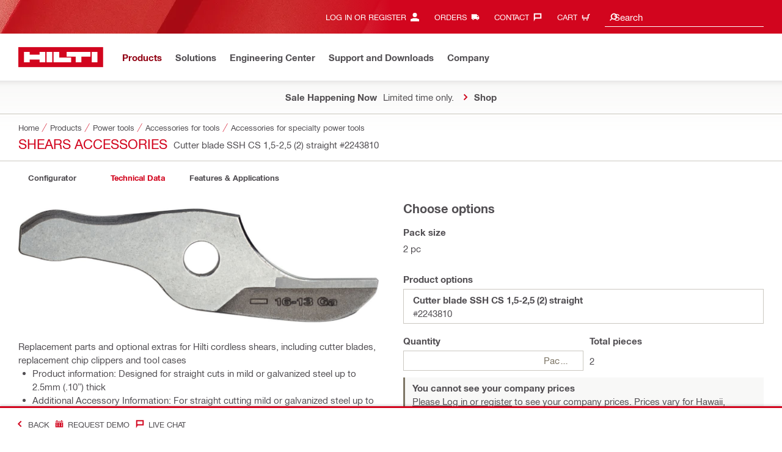

--- FILE ---
content_type: application/javascript
request_url: https://www.hilti.com/HTYLdZT7F/1_I/tdz/EfYbJCoOAl00/GYYpccfXND8hQQ/AwhTUA/RG/0sUihzWywB
body_size: 176120
content:
(function(){if(typeof Array.prototype.entries!=='function'){Object.defineProperty(Array.prototype,'entries',{value:function(){var index=0;const array=this;return {next:function(){if(index<array.length){return {value:[index,array[index++]],done:false};}else{return {done:true};}},[Symbol.iterator]:function(){return this;}};},writable:true,configurable:true});}}());(function(){Qw();MTX();ldX();var sP=function(){return wl.apply(this,[JS,arguments]);};var Gl=function(JE){return pZ["Math"]["floor"](pZ["Math"]["random"]()*JE["length"]);};var Wl=function(){VP=["4[","q\b}3fr&>yg~*04}.g..\" R)ZES\tZF:_\t\v6^\x40\x3f\'30\rHpy\nBYOk","#!<","&%\v5g+JQwVD$_","$[Wx","\"]\"*I\x40","5\x40\"iQ\'4*\r","!%\' I/L_WYHVwv~\bCZ/20T\f#\\/ZWsXd8OMIjN\x40c","#k,) \v 3o/HOA\x00U","BN>[3YQ","9\f)^+S","f/69","GF\b\x00U_",":","0E&\x3f:qEg8$F(a\vj6b~\"!qxu53:G\b`\b\x00#\f\x009QY1b:\x40Z\\!5\\\vg$\x07^ubD\x40^lQ3\fB8)49\nSN\x00`Z\'Sl&J,:\fO,D=*;(91H+P6hW*Gn8q,:7[NZ\v\'>9\x00;/q;]6SC\"qf5p\t8)mJW\v9\'63\"~:I4Mqq]!S\t\x3f0$`\fC\t\x3f*6\b9g$<\x40esCy\x3f\v0u2\x07\t>4)\x07Ts7{NB=u:&)\b<\x40=}aU7\x40Z}\\&5\\\vw$5\b\x07^\vunD5^o`Q&)\"B=)4\n9wS\vN`Z =Sb&E$:\fO=D2*831G\tP2W Hz8s,67[\x3fZ0\'89/q]0SC\"r5s\t)m7W\x00!3:\'53\"q:I0Mu*|]!q\t<$m\fCx\x3f2*\"\b6s$zA\x40u\t$UCy5\v0ow2\t>0\x00{)k\x07Tw3ANB=gr:&\x07\v\x00\x402ib8\x40Z\\\"\\{$\x07^\t\bbD9^lQ*\fB:E)4,9\nSN\x00`Z =Sl&E4:\fO6D=*889)b/P6hW&Gn8sQ:7T;Z\v\',9\x00;/u;]6SCJqf5f\t8)o7W\v!3\b\'63\"s:I4Mpq]!\x00\t\x3f0$j\fC\t\x3f2*6\b6c$<\x40csCS\x3f\v\x3fou2\f\t>4Q)\x07TA7{NB=gu\"!\b>-\x07j\v4p,0qdns!N)Y\rW\v;t=84$^\vwOY 4X\'Q&UK\x40,\x07238\b6\b6ssDL=Sl>c1:f{\v>69\x00\rU0qy 7]^!p6\x3f![=wa|\x3f\b5q\vtvS47jlq6)m;e\v)}2\x00x+iBHn9`w\"c&/*m=c:\x00:re6bw\r\x07bFs-\n/=iy<>69\x00AP6AD\n7qg$/8Im=u\v>\b62\rexo6bYlY&\x3f1-x\va\v9;\"69\vEY\"bD7dlx4\fm&u\vIq#9\x00j9d Z1Zxe6\x3f:+fO{=68\b6<d2Tu\"\\ds /:A2d:qo6bZ;%r|&\x3f:g7f!3=#Jq\vP-p 0[lx+m=X\x00bu8\f19ve6bp/\x07Sl\fs&=+`P-8\b:0\fg6O~Ragys&\x3f8>A-u\v<q*#=}6bu.jlq4O4)m;e\v\x3f0\x07I6kU98rN8xm-e(.59\x00qR ru W&E%:z>W$,:9&D&{~/hCs\";9m4u.68\b62\x07\x40\ro6bYP&}y`**>^=u\t8\b5*\fq\vUFNv05",";S\"_","(\'6U(ZJBoH S\v\v3I","\fF/\'","4\v&5I:[","W/J2OQ\f^Y%p0*I"," \x408\x07w]\fB","\\F\'87\n 2","<!JF","SL:Q!3a\x4088\'\n","R*","F\x07[4X\x40/<!=W(D\"QWDN>\b\f[!EU&==","$\v\b3Cq8#+\v\b\f$B\fK\x40\x40\b^n7^\v","gRB:","4[4_","&;\v$D\bWNQYN[\n4jF47\r ","R#\x3f-\n!","\'$\x07$D/","*-U.mOQE\x40","\";2\"X","*s]9","%U&J{","H!*#P+%%","+\r \"Q>WM","\r","7(&","6\x3fo\br\"q","4 \f$B\x3fN",":9%",",Y\'[#ZD","](#","SG","\x403D\v","!.EKF1EJ{[\t","JX/%\r!","G>#!=6%B/M","BA","sQ>+5U","B/_ZgDH","5[0n \ni\x07\\QiN\r]\noi,cc\f\"","Q^Y","\\","+\r3","U2+\f*(.Y$J","GQA\"Z7 Ey+\x3f-\t<5Y%P","%=$u&[FZ","ZG_5\b"," \\\x3f[8E","O","+4($U8}MZDD9\\","~3\x40\"{F!46","\bwn`","#2%","\"","H8G\n\t&NQ","\'>>0\'3c)LFZ8","","\x00gJOWjP{","U_$]","3I\x40","9[j\x40","4\v&\r\"DK","#k=4&;$BKTF\x00\x40H2","IW]3H]$W\r(B9F8>6","]","2_"," \n D/","-401,\n5R/_w]\fCY7_","0.-0\x07","Q","W\x3f#6\'+\"B#N","s];u","0:m\x3fv","]\"Y\x403]\nJO\b]<4",")BF0  .^+R(IG>_L2W","EBT","T%]NQuA3_","u\\HS-3Y\f","\x07> \f%","Dn9\\3",";C","HX>0\t-","]","\v","5_\x3f]N[","/","\x07","\"S/RQU_C\\#ES\r#% ","n","]>46=\n","\'P^","K\x40%!,5B3","XP","\r,R/L4LA","!JW>82\b$","W^Y$K","Y__/","9[w]\f_X\"","^,_","_G","7^5>","K","*sZ","&>%B#HQkBD&F8","Y","\x40N","EPW)]fml|\x3f|j#q(","-40*=\n W/k\x07GUC","U/S","\n0\bD/LW[","U[","__;S\v","84((+\"B#N",")9!\">\b3c#YBX","\',4\x40\rRAU\r%DL\"W",">d`w\v\"B\b","W/J2OQ\f^Y%p* bY/"];};function ldX(){TR=dG+vw*Uf+cX*Uf*Uf,tw=m8+vw*Uf+m8*Uf*Uf,mL=qK+Uf+TS*Uf*Uf,qA=m8+YL*Uf+Ur*Uf*Uf+Uf*Uf*Uf,tX=Ur+D*Uf+D*Uf*Uf,KF=v8+vw*Uf+v8*Uf*Uf+Uf*Uf*Uf,dZ=D+Uf+YL*Uf*Uf,TI=cX+vw*Uf+cX*Uf*Uf+Uf*Uf*Uf,dX=YL+Ur*Uf+Ur*Uf*Uf,nG=vw+Uf+YL*Uf*Uf,DY=vw+vw*Uf+TS*Uf*Uf+Uf*Uf*Uf,ES=dG+YL*Uf+m8*Uf*Uf,gV=cX+v8*Uf+v8*Uf*Uf+Uf*Uf*Uf,OG=v8+v8*Uf+Ur*Uf*Uf,AX=YL+Ur*Uf,A=dG+m8*Uf+m8*Uf*Uf,mY=Ur+v8*Uf+TS*Uf*Uf+Uf*Uf*Uf,qc=TS+cX*Uf+Ur*Uf*Uf,ql=v8+dG*Uf+Uf*Uf+Uf*Uf*Uf,xf=YL+cX*Uf+YL*Uf*Uf,nj=Ur+TS*Uf+v8*Uf*Uf+Uf*Uf*Uf,tW=Ur+dG*Uf+Ur*Uf*Uf+Uf*Uf*Uf,lq=m8+dG*Uf+cX*Uf*Uf+TS*Uf*Uf*Uf+TS*Uf*Uf*Uf*Uf,VL=vw+YL*Uf,RD=YL+YL*Uf+cX*Uf*Uf+Uf*Uf*Uf,Bl=dG+Ur*Uf+TS*Uf*Uf+Uf*Uf*Uf,rD=YL+TS*Uf+Uf*Uf+Uf*Uf*Uf,pL=Ur+m8*Uf+YL*Uf*Uf,fS=YL+YL*Uf+Uf*Uf,Cq=m8+Ur*Uf+Ur*Uf*Uf+Uf*Uf*Uf,WD=m8+YL*Uf+cX*Uf*Uf+Uf*Uf*Uf,Kq=v8+Uf+Ur*Uf*Uf,kx=vw+v8*Uf+D*Uf*Uf+Uf*Uf*Uf,hM=m8+D*Uf+TS*Uf*Uf+Uf*Uf*Uf,Yl=dG+vw*Uf+TS*Uf*Uf+Uf*Uf*Uf,SJ=m8+D*Uf+v8*Uf*Uf+Uf*Uf*Uf,sZ=dG+vw*Uf+YL*Uf*Uf,hT=Ur+v8*Uf+Uf*Uf+Uf*Uf*Uf,AH=Ur+Ur*Uf+v8*Uf*Uf+Uf*Uf*Uf,WO=D+cX*Uf+v8*Uf*Uf+Uf*Uf*Uf,VY=v8+dG*Uf+v8*Uf*Uf+Uf*Uf*Uf,gj=qK+D*Uf+cX*Uf*Uf+Uf*Uf*Uf,lL=TS+v8*Uf+Ur*Uf*Uf,Px=vw+YL*Uf+TS*Uf*Uf+Uf*Uf*Uf,OC=m8+Uf+YL*Uf*Uf,KR=YL+YL*Uf+YL*Uf*Uf,Yc=vw+vw*Uf+m8*Uf*Uf,fC=vw+TS*Uf,Cl=Ur+D*Uf+cX*Uf*Uf+Uf*Uf*Uf,pM=vw+m8*Uf+cX*Uf*Uf+Uf*Uf*Uf,Dw=YL+cX*Uf+m8*Uf*Uf,LZ=TS+v8*Uf+D*Uf*Uf,LT=v8+D*Uf+v8*Uf*Uf+Uf*Uf*Uf,qq=qK+cX*Uf+m8*Uf*Uf,P5=v8+Ur*Uf+m8*Uf*Uf,k5=cX+m8*Uf+Ur*Uf*Uf,Yw=D+m8*Uf+TS*Uf*Uf,KY=dG+m8*Uf+cX*Uf*Uf+Uf*Uf*Uf,dA=Ur+v8*Uf+D*Uf*Uf+Uf*Uf*Uf,nl=cX+TS*Uf+Ur*Uf*Uf+Uf*Uf*Uf,Z8=D+dG*Uf+YL*Uf*Uf,IT=m8+TS*Uf+v8*Uf*Uf+Uf*Uf*Uf,NS=vw+cX*Uf+TS*Uf*Uf+Uf*Uf*Uf,nw=m8+vw*Uf+Uf*Uf,Cw=qK+m8*Uf+Uf*Uf,tq=cX+Ur*Uf+v8*Uf*Uf+Uf*Uf*Uf,CG=vw+v8*Uf+cX*Uf*Uf,gH=TS+vw*Uf+Ur*Uf*Uf+Uf*Uf*Uf,Z=YL+Ur*Uf+vw*Uf*Uf,bq=Ur+vw*Uf+Uf*Uf+Uf*Uf*Uf,vK=YL+cX*Uf+vw*Uf*Uf,Cx=v8+YL*Uf+v8*Uf*Uf+Uf*Uf*Uf,wH=D+TS*Uf+Uf*Uf+Uf*Uf*Uf,l8=TS+YL*Uf+Ur*Uf*Uf,Xw=m8+vw*Uf+Ur*Uf*Uf,dK=Ur+Ur*Uf+Ur*Uf*Uf,AG=YL+vw*Uf+YL*Uf*Uf,XK=vw+Ur*Uf+YL*Uf*Uf,hq=qK+cX*Uf+TS*Uf*Uf,Yq=dG+dG*Uf+Uf*Uf,fL=TS+dG*Uf+Uf*Uf,dr=dG+cX*Uf+cX*Uf*Uf+Uf*Uf*Uf,nD=cX+Uf+Ur*Uf*Uf+Uf*Uf*Uf,Ic=Ur+m8*Uf+D*Uf*Uf+Uf*Uf*Uf,zG=m8+TS*Uf+Ur*Uf*Uf,TH=D+vw*Uf+m8*Uf*Uf+Uf*Uf*Uf,wP=qK+Uf+vw*Uf*Uf+Uf*Uf*Uf,rW=dG+Ur*Uf+cX*Uf*Uf+Uf*Uf*Uf,VC=D+v8*Uf+cX*Uf*Uf,pj=m8+dG*Uf+YL*Uf*Uf+Uf*Uf*Uf,Kl=vw+TS*Uf+Uf*Uf+Uf*Uf*Uf,FL=v8+m8*Uf+cX*Uf*Uf,cY=Ur+dG*Uf+D*Uf*Uf+Uf*Uf*Uf,GT=qK+YL*Uf+YL*Uf*Uf+Uf*Uf*Uf,lS=cX+TS*Uf+m8*Uf*Uf,NC=dG+YL*Uf+Ur*Uf*Uf,Ml=v8+v8*Uf+cX*Uf*Uf+Uf*Uf*Uf,Bx=Ur+cX*Uf+vw*Uf*Uf+Uf*Uf*Uf,zl=dG+TS*Uf+m8*Uf*Uf+Uf*Uf*Uf,MG=D+Uf+Uf*Uf,If=YL+D*Uf+YL*Uf*Uf,mx=D+v8*Uf+TS*Uf*Uf+Uf*Uf*Uf,Hw=vw+Uf+m8*Uf*Uf,Qj=v8+TS*Uf+v8*Uf*Uf+Uf*Uf*Uf,EK=Ur+Ur*Uf+YL*Uf*Uf,kL=v8+D*Uf+Ur*Uf*Uf,Zx=Ur+vw*Uf+m8*Uf*Uf+Uf*Uf*Uf,QD=YL+D*Uf+cX*Uf*Uf+Uf*Uf*Uf,GJ=v8+Uf+Ur*Uf*Uf+Uf*Uf*Uf,N5=qK+D*Uf+Ur*Uf*Uf,f0=YL+dG*Uf,FW=YL+Ur*Uf+m8*Uf*Uf+Uf*Uf*Uf,hS=YL+cX*Uf+Uf*Uf,XL=vw+dG*Uf+cX*Uf*Uf,c6=qK+v8*Uf+TS*Uf*Uf+Uf*Uf*Uf,RF=TS+D*Uf+Ur*Uf*Uf+Uf*Uf*Uf,D5=m8+v8*Uf+YL*Uf*Uf,vP=vw+cX*Uf+cX*Uf*Uf+Uf*Uf*Uf,SR=v8+cX*Uf+Ur*Uf*Uf+m8*Uf*Uf*Uf+TS*Uf*Uf*Uf*Uf,UE=qK+Uf+m8*Uf*Uf+Uf*Uf*Uf,rV=dG+v8*Uf+cX*Uf*Uf+Uf*Uf*Uf,Bq=YL+cX*Uf+cX*Uf*Uf,gK=TS+m8*Uf+D*Uf*Uf,OO=YL+YL*Uf+Ur*Uf*Uf+Uf*Uf*Uf,Cd=YL+Uf+Uf*Uf+Uf*Uf*Uf,Q6=Ur+YL*Uf+cX*Uf*Uf+Uf*Uf*Uf,gq=m8+cX*Uf+Uf*Uf+Uf*Uf*Uf,jL=TS+Uf+Ur*Uf*Uf,dV=qK+cX*Uf+vw*Uf*Uf+Uf*Uf*Uf,kr=v8+Ur*Uf+TS*Uf*Uf,DH=qK+D*Uf+v8*Uf*Uf+Uf*Uf*Uf,XS=vw+TS*Uf+m8*Uf*Uf,VX=m8+D*Uf+cX*Uf*Uf,CC=m8+dG*Uf+Uf*Uf,jq=cX+dG*Uf+vw*Uf*Uf,RP=cX+cX*Uf+cX*Uf*Uf+Uf*Uf*Uf,FA=v8+Uf+v8*Uf*Uf+Uf*Uf*Uf,C6=dG+D*Uf+dG*Uf*Uf+Uf*Uf*Uf,VV=v8+m8*Uf+v8*Uf*Uf+Uf*Uf*Uf,FD=cX+cX*Uf+TS*Uf*Uf+Uf*Uf*Uf,qG=qK+Ur*Uf+m8*Uf*Uf,tL=vw+v8*Uf+Uf*Uf,fR=D+v8*Uf+TS*Uf*Uf,YS=Ur+TS*Uf+Uf*Uf,dC=Ur+TS*Uf,EV=dG+m8*Uf+Uf*Uf+Uf*Uf*Uf,XF=m8+Ur*Uf+cX*Uf*Uf+Uf*Uf*Uf,kw=D+YL*Uf+cX*Uf*Uf,rP=vw+Ur*Uf+v8*Uf*Uf+Uf*Uf*Uf,Wj=vw+v8*Uf+cX*Uf*Uf+Uf*Uf*Uf,BA=D+D*Uf+TS*Uf*Uf+Uf*Uf*Uf,Kr=qK+m8*Uf+D*Uf*Uf,HW=cX+m8*Uf+D*Uf*Uf+Uf*Uf*Uf,ND=v8+TS*Uf+Ur*Uf*Uf+Uf*Uf*Uf,qZ=D+TS*Uf+Ur*Uf*Uf,b0=YL+dG*Uf+TS*Uf*Uf+Uf*Uf*Uf,HO=Ur+Ur*Uf,jW=v8+m8*Uf+TS*Uf*Uf+Uf*Uf*Uf,OW=v8+D*Uf+vw*Uf*Uf+Uf*Uf*Uf,qr=TS+v8*Uf+TS*Uf*Uf,BR=YL+TS*Uf+Ur*Uf*Uf,kF=D+Ur*Uf+D*Uf*Uf+Uf*Uf*Uf,Lc=cX+cX*Uf+Ur*Uf*Uf,PP=vw+TS*Uf+v8*Uf*Uf+Uf*Uf*Uf,dS=v8+Uf+cX*Uf*Uf+Uf*Uf*Uf,B8=dG+Uf,G6=m8+Uf+vw*Uf*Uf+Uf*Uf*Uf,IG=D+Uf+m8*Uf*Uf,n0=m8+TS*Uf,Il=cX+Ur*Uf+cX*Uf*Uf+Uf*Uf*Uf,Rj=v8+YL*Uf+YL*Uf*Uf+Uf*Uf*Uf,NM=m8+Ur*Uf+v8*Uf*Uf+Uf*Uf*Uf,mZ=m8+TS*Uf+YL*Uf*Uf,VK=qK+vw*Uf+cX*Uf*Uf,s8=YL+YL*Uf+Ur*Uf*Uf,gE=dG+vw*Uf+YL*Uf*Uf+Uf*Uf*Uf,MD=TS+cX*Uf+TS*Uf*Uf+Uf*Uf*Uf,AZ=Ur+vw*Uf+cX*Uf*Uf,vG=v8+D*Uf+YL*Uf*Uf,jc=v8+v8*Uf+Uf*Uf,rM=qK+v8*Uf+cX*Uf*Uf+Uf*Uf*Uf,j5=D+dG*Uf,vX=qK+m8*Uf+m8*Uf*Uf,jE=vw+dG*Uf+Uf*Uf+Uf*Uf*Uf,tY=Ur+dG*Uf+vw*Uf*Uf+Uf*Uf*Uf,Nr=qK+vw*Uf,R0=D+cX*Uf+Ur*Uf*Uf,sI=TS+Uf+v8*Uf*Uf+Uf*Uf*Uf,tH=YL+Ur*Uf+Uf*Uf+Uf*Uf*Uf,BC=D+cX*Uf+D*Uf*Uf,rX=YL+vw*Uf+Uf*Uf,Zw=D+Uf+cX*Uf*Uf,qM=Ur+TS*Uf+cX*Uf*Uf+Uf*Uf*Uf,ZA=TS+Uf+cX*Uf*Uf+Uf*Uf*Uf,Td=cX+dG*Uf+TS*Uf*Uf+Uf*Uf*Uf,xc=dG+Uf+D*Uf*Uf,Mj=qK+cX*Uf+D*Uf*Uf+Uf*Uf*Uf,Jq=m8+m8*Uf+Uf*Uf,T=D+YL*Uf+YL*Uf*Uf,AL=D+D*Uf+TS*Uf*Uf,qI=vw+Ur*Uf+Uf*Uf+Uf*Uf*Uf,Jx=m8+Uf+m8*Uf*Uf+Uf*Uf*Uf,Vd=Ur+Uf+TS*Uf*Uf+Uf*Uf*Uf,Wc=D+vw*Uf+cX*Uf*Uf,bl=TS+YL*Uf+Uf*Uf+Uf*Uf*Uf,Y8=YL+vw*Uf+cX*Uf*Uf,MT=m8+YL*Uf+YL*Uf*Uf+Uf*Uf*Uf,LR=TS+Uf+YL*Uf*Uf,rw=v8+m8*Uf+Uf*Uf,ZV=v8+YL*Uf+cX*Uf*Uf+Uf*Uf*Uf,dT=v8+TS*Uf+cX*Uf*Uf+Uf*Uf*Uf,NW=qK+dG*Uf+YL*Uf*Uf+Uf*Uf*Uf,l5=D+dG*Uf+TS*Uf*Uf,gL=TS+vw*Uf+Uf*Uf,vI=Ur+cX*Uf+v8*Uf*Uf+Uf*Uf*Uf,cR=TS+Uf+m8*Uf*Uf,RG=TS+TS*Uf+cX*Uf*Uf,qJ=qK+v8*Uf+D*Uf*Uf+Uf*Uf*Uf,xW=v8+m8*Uf+m8*Uf*Uf+Uf*Uf*Uf,rS=vw+TS*Uf+YL*Uf*Uf,WL=D+m8*Uf,JZ=YL+dG*Uf+TS*Uf*Uf,EZ=D+D*Uf+YL*Uf*Uf,r5=cX+D*Uf+TS*Uf*Uf,fA=vw+D*Uf+cX*Uf*Uf+Uf*Uf*Uf,mV=D+m8*Uf+Ur*Uf*Uf+Uf*Uf*Uf,Mw=dG+m8*Uf+D*Uf*Uf,NV=cX+v8*Uf+Ur*Uf*Uf+Uf*Uf*Uf,vZ=vw+vw*Uf+D*Uf*Uf,fx=Ur+YL*Uf+Uf*Uf+Uf*Uf*Uf,Pr=YL+Ur*Uf+YL*Uf*Uf,SI=cX+YL*Uf+v8*Uf*Uf+Uf*Uf*Uf,Fl=D+v8*Uf+cX*Uf*Uf+Uf*Uf*Uf,xS=cX+Ur*Uf+D*Uf*Uf,SG=qK+vw*Uf+YL*Uf*Uf,bf=cX+m8*Uf+vw*Uf*Uf,YZ=YL+Uf+Ur*Uf*Uf,k6=D+v8*Uf+Ur*Uf*Uf+Uf*Uf*Uf,sR=qK+YL*Uf+Uf*Uf,DE=YL+TS*Uf+D*Uf*Uf+Uf*Uf*Uf,U0=TS+D*Uf+D*Uf*Uf,FO=cX+D*Uf+cX*Uf*Uf,jx=D+TS*Uf+D*Uf*Uf+Uf*Uf*Uf,Z5=v8+TS*Uf,zZ=YL+D*Uf+m8*Uf*Uf,rf=qK+v8*Uf+cX*Uf*Uf,cT=Ur+Ur*Uf+D*Uf*Uf+Uf*Uf*Uf,kS=D+TS*Uf+TS*Uf*Uf,gW=TS+YL*Uf+D*Uf*Uf+Uf*Uf*Uf,nY=qK+Uf+cX*Uf*Uf+Uf*Uf*Uf,Mx=YL+cX*Uf+Uf*Uf+Uf*Uf*Uf,wJ=TS+Ur*Uf+cX*Uf*Uf+Uf*Uf*Uf,lr=dG+dG*Uf+cX*Uf*Uf+Uf*Uf*Uf,VF=dG+vw*Uf+Uf*Uf+Uf*Uf*Uf,Ow=dG+vw*Uf+TS*Uf*Uf,b5=m8+D*Uf,w6=cX+cX*Uf+Ur*Uf*Uf+Uf*Uf*Uf,vY=v8+TS*Uf+TS*Uf*Uf+Uf*Uf*Uf,BL=YL+v8*Uf+vw*Uf*Uf,BZ=YL+m8*Uf,xV=m8+dG*Uf+v8*Uf*Uf+Uf*Uf*Uf,w=m8+cX*Uf+cX*Uf*Uf,gC=v8+TS*Uf+cX*Uf*Uf,kV=cX+Uf+vw*Uf*Uf+Uf*Uf*Uf,DM=dG+Ur*Uf+Uf*Uf+Uf*Uf*Uf,zV=Ur+Uf+Uf*Uf+Uf*Uf*Uf,x0=qK+v8*Uf+YL*Uf*Uf,mj=cX+vw*Uf+Uf*Uf+Uf*Uf*Uf,X5=qK+Uf+Ur*Uf*Uf,xO=cX+m8*Uf+Uf*Uf,JC=m8+YL*Uf+cX*Uf*Uf,l6=TS+v8*Uf+cX*Uf*Uf+Uf*Uf*Uf,OP=TS+v8*Uf+YL*Uf*Uf+Uf*Uf*Uf,FT=D+Uf+cX*Uf*Uf+Uf*Uf*Uf,bS=Ur+dG*Uf+D*Uf*Uf,JI=Ur+YL*Uf+Ur*Uf*Uf+Uf*Uf*Uf,UG=TS+v8*Uf+m8*Uf*Uf,LH=qK+TS*Uf+Ur*Uf*Uf+Uf*Uf*Uf,mS=qK+TS*Uf,bG=v8+m8*Uf,I5=D+D*Uf+v8*Uf*Uf+Uf*Uf*Uf,H8=cX+vw*Uf+Ur*Uf*Uf,mA=v8+cX*Uf+TS*Uf*Uf+Uf*Uf*Uf,sX=dG+D*Uf+Uf*Uf,PV=vw+dG*Uf+v8*Uf*Uf+Uf*Uf*Uf,EO=qK+Uf+m8*Uf*Uf,HY=vw+YL*Uf+v8*Uf*Uf+Uf*Uf*Uf,z8=dG+vw*Uf+m8*Uf*Uf,Ol=vw+Uf+D*Uf*Uf+Uf*Uf*Uf,gY=TS+cX*Uf+m8*Uf*Uf+Uf*Uf*Uf,kZ=TS+cX*Uf+TS*Uf*Uf,xd=D+vw*Uf+v8*Uf*Uf+Uf*Uf*Uf,wY=cX+YL*Uf+YL*Uf*Uf+Uf*Uf*Uf,VM=YL+D*Uf+D*Uf*Uf+Uf*Uf*Uf,SL=m8+m8*Uf+TS*Uf*Uf,Wd=TS+D*Uf+cX*Uf*Uf+Uf*Uf*Uf,bI=Ur+v8*Uf+Ur*Uf*Uf+Uf*Uf*Uf,KK=m8+dG*Uf+D*Uf*Uf,LA=YL+dG*Uf+cX*Uf*Uf+Uf*Uf*Uf,YD=v8+D*Uf+D*Uf*Uf+Uf*Uf*Uf,Gw=vw+v8*Uf+TS*Uf*Uf+Uf*Uf*Uf,HA=Ur+m8*Uf+Ur*Uf*Uf+Uf*Uf*Uf,kE=YL+dG*Uf+m8*Uf*Uf+Uf*Uf*Uf,zr=cX+Ur*Uf+cX*Uf*Uf,Ox=D+vw*Uf+vw*Uf*Uf+Uf*Uf*Uf,QA=D+cX*Uf+YL*Uf*Uf+Uf*Uf*Uf,nS=YL+m8*Uf+D*Uf*Uf,fV=YL+YL*Uf+Uf*Uf+Uf*Uf*Uf,Bd=TS+m8*Uf+m8*Uf*Uf+Uf*Uf*Uf,HE=m8+cX*Uf+v8*Uf*Uf+Uf*Uf*Uf,IM=cX+dG*Uf+m8*Uf*Uf+Uf*Uf*Uf,Dl=TS+Uf+m8*Uf*Uf+Uf*Uf*Uf,kM=qK+v8*Uf+Ur*Uf*Uf+Uf*Uf*Uf,Er=m8+TS*Uf+TS*Uf*Uf+Uf*Uf*Uf,nq=m8+YL*Uf+m8*Uf*Uf,GH=D+Uf+Ur*Uf*Uf+Uf*Uf*Uf,Vl=qK+Uf+Ur*Uf*Uf+Uf*Uf*Uf,ZF=m8+v8*Uf+cX*Uf*Uf+Uf*Uf*Uf,xl=dG+v8*Uf+D*Uf*Uf+Uf*Uf*Uf,GF=Ur+Ur*Uf+cX*Uf*Uf+Uf*Uf*Uf,JY=qK+cX*Uf+cX*Uf*Uf+Uf*Uf*Uf,jK=YL+dG*Uf+Uf*Uf,Rx=cX+Uf+TS*Uf*Uf+Uf*Uf*Uf,XX=v8+D*Uf+cX*Uf*Uf,MH=D+m8*Uf+cX*Uf*Uf+Uf*Uf*Uf,Ac=Ur+dG*Uf+Ur*Uf*Uf,hP=Ur+v8*Uf+YL*Uf*Uf+Uf*Uf*Uf,X=Ur+Uf+TS*Uf*Uf,OZ=vw+vw*Uf+Uf*Uf+Uf*Uf*Uf,GL=TS+vw*Uf+Uf*Uf+Uf*Uf*Uf,qL=v8+cX*Uf,P6=Ur+v8*Uf+m8*Uf*Uf+Uf*Uf*Uf,fj=D+Uf+v8*Uf*Uf+Uf*Uf*Uf,XH=qK+m8*Uf+Ur*Uf*Uf+Uf*Uf*Uf,S5=m8+Ur*Uf+cX*Uf*Uf,KM=v8+vw*Uf+m8*Uf*Uf+Uf*Uf*Uf,QH=dG+v8*Uf+Ur*Uf*Uf+Uf*Uf*Uf,DR=D+Ur*Uf+cX*Uf*Uf+Uf*Uf*Uf,sT=D+Ur*Uf+m8*Uf*Uf+Uf*Uf*Uf,PF=vw+dG*Uf+Ur*Uf*Uf+Uf*Uf*Uf,K0=TS+Ur*Uf+m8*Uf*Uf,kd=m8+cX*Uf+D*Uf*Uf+Uf*Uf*Uf,HV=D+cX*Uf+Uf*Uf+Uf*Uf*Uf,ll=dG+dG*Uf+YL*Uf*Uf+Uf*Uf*Uf,sE=vw+Ur*Uf+D*Uf*Uf+Uf*Uf*Uf,BW=dG+Ur*Uf+v8*Uf*Uf+Uf*Uf*Uf,mE=D+vw*Uf+cX*Uf*Uf+Uf*Uf*Uf,l0=cX+dG*Uf+D*Uf*Uf,sH=m8+D*Uf+Uf*Uf+Uf*Uf*Uf,K6=D+Uf+D*Uf*Uf+Uf*Uf*Uf,OI=TS+cX*Uf+vw*Uf*Uf+Uf*Uf*Uf,AE=vw+Uf+v8*Uf*Uf+Uf*Uf*Uf,rG=qK+Uf+dG*Uf*Uf,IW=D+D*Uf+YL*Uf*Uf+Uf*Uf*Uf,FF=YL+TS*Uf+TS*Uf*Uf+Uf*Uf*Uf,gS=m8+Ur*Uf+TS*Uf*Uf+TS*Uf*Uf*Uf+m8*Uf*Uf*Uf*Uf,DJ=v8+YL*Uf+Ur*Uf*Uf+Uf*Uf*Uf,El=dG+Uf+Uf*Uf+Uf*Uf*Uf,F0=vw+Ur*Uf,VD=YL+v8*Uf+m8*Uf*Uf+Uf*Uf*Uf,V6=qK+m8*Uf+cX*Uf*Uf+Uf*Uf*Uf,lA=qK+dG*Uf+Ur*Uf*Uf+Uf*Uf*Uf,c5=qK+vw*Uf+Uf*Uf+Uf*Uf*Uf,WA=qK+TS*Uf+TS*Uf*Uf+Uf*Uf*Uf,VH=v8+m8*Uf+Uf*Uf+Uf*Uf*Uf,CT=vw+YL*Uf+Ur*Uf*Uf+Uf*Uf*Uf,x5=D+TS*Uf,YE=D+YL*Uf+cX*Uf*Uf+Uf*Uf*Uf,IL=qK+dG*Uf+Ur*Uf*Uf,sK=qK+D*Uf+Uf*Uf,vD=D+m8*Uf+D*Uf*Uf+Uf*Uf*Uf,wZ=v8+dG*Uf+m8*Uf*Uf,ST=vw+m8*Uf+vw*Uf*Uf+Uf*Uf*Uf,SY=Ur+Ur*Uf+TS*Uf*Uf+Uf*Uf*Uf,NF=TS+cX*Uf+cX*Uf*Uf+Uf*Uf*Uf,qE=vw+cX*Uf+D*Uf*Uf+Uf*Uf*Uf,YR=dG+Uf+m8*Uf*Uf,mF=YL+YL*Uf+vw*Uf*Uf+Uf*Uf*Uf,OT=YL+D*Uf+TS*Uf*Uf+Uf*Uf*Uf,Tc=qK+cX*Uf+Ur*Uf*Uf+Uf*Uf*Uf,fl=v8+Ur*Uf+Uf*Uf+Uf*Uf*Uf,EC=cX+v8*Uf+YL*Uf*Uf,LY=Ur+vw*Uf+v8*Uf*Uf+Uf*Uf*Uf,dO=Ur+D*Uf+cX*Uf*Uf,kY=m8+D*Uf+D*Uf*Uf+Uf*Uf*Uf,Vr=cX+vw*Uf+Ur*Uf*Uf+Uf*Uf*Uf,Fc=Ur+m8*Uf+Uf*Uf,Id=qK+TS*Uf+D*Uf*Uf+Uf*Uf*Uf,xM=v8+v8*Uf+TS*Uf*Uf+Uf*Uf*Uf,TW=qK+v8*Uf+m8*Uf*Uf+Uf*Uf*Uf,TO=m8+Uf+v8*Uf*Uf+Uf*Uf*Uf,bO=cX+m8*Uf+Ur*Uf*Uf+Uf*Uf*Uf,Vw=Ur+v8*Uf+Uf*Uf,t6=vw+cX*Uf+m8*Uf*Uf+Uf*Uf*Uf,cJ=m8+Uf+YL*Uf*Uf+Uf*Uf*Uf,YM=dG+dG*Uf+v8*Uf*Uf+Uf*Uf*Uf,AS=qK+YL*Uf+cX*Uf*Uf,lW=dG+Uf+D*Uf*Uf+Uf*Uf*Uf,Jr=D+cX*Uf+cX*Uf*Uf+Uf*Uf*Uf,JH=v8+D*Uf+TS*Uf*Uf+Uf*Uf*Uf,kf=qK+Uf+Uf*Uf+Uf*Uf*Uf,fF=cX+cX*Uf+Uf*Uf+Uf*Uf*Uf,bL=qK+D*Uf+Uf*Uf+Uf*Uf*Uf,W6=m8+vw*Uf+Uf*Uf+Uf*Uf*Uf,T6=D+cX*Uf+m8*Uf*Uf+Uf*Uf*Uf,gA=vw+Uf+TS*Uf*Uf+Uf*Uf*Uf,KI=cX+Ur*Uf+Uf*Uf+Uf*Uf*Uf,fY=m8+dG*Uf+D*Uf*Uf+Uf*Uf*Uf,mR=vw+dG*Uf+Uf*Uf,Ld=qK+cX*Uf+Uf*Uf+Uf*Uf*Uf,BT=Ur+TS*Uf+dG*Uf*Uf+Uf*Uf*Uf,xD=v8+m8*Uf+Ur*Uf*Uf+Uf*Uf*Uf,Hj=v8+v8*Uf+m8*Uf*Uf+Uf*Uf*Uf,cL=dG+m8*Uf,cE=cX+TS*Uf+D*Uf*Uf+Uf*Uf*Uf,pK=m8+D*Uf+D*Uf*Uf,vT=dG+D*Uf+Ur*Uf*Uf+Uf*Uf*Uf,tD=YL+vw*Uf+cX*Uf*Uf+Uf*Uf*Uf,Fx=D+Uf+YL*Uf*Uf+Uf*Uf*Uf,EF=qK+D*Uf+vw*Uf*Uf+Uf*Uf*Uf,TT=v8+vw*Uf+cX*Uf*Uf+Uf*Uf*Uf,jT=TS+Ur*Uf+m8*Uf*Uf+Uf*Uf*Uf,WF=Ur+cX*Uf+Uf*Uf+Uf*Uf*Uf,US=cX+D*Uf+YL*Uf*Uf,bA=cX+v8*Uf+TS*Uf*Uf+Uf*Uf*Uf,CJ=YL+v8*Uf+v8*Uf*Uf+Uf*Uf*Uf,KW=vw+vw*Uf+cX*Uf*Uf+Uf*Uf*Uf,lD=qK+Ur*Uf+Ur*Uf*Uf+Uf*Uf*Uf,Pf=dG+v8*Uf+D*Uf*Uf,ID=vw+cX*Uf+v8*Uf*Uf+Uf*Uf*Uf,B5=dG+TS*Uf+D*Uf*Uf+Uf*Uf*Uf,ff=cX+TS*Uf,GP=TS+TS*Uf+Ur*Uf*Uf+Uf*Uf*Uf,sF=Ur+Uf+v8*Uf*Uf+Uf*Uf*Uf,UV=cX+vw*Uf+v8*Uf*Uf+Uf*Uf*Uf,tE=TS+dG*Uf+Uf*Uf+Uf*Uf*Uf,UH=cX+D*Uf+D*Uf*Uf+Uf*Uf*Uf,bP=D+D*Uf+D*Uf*Uf+Uf*Uf*Uf,WM=dG+m8*Uf+v8*Uf*Uf+Uf*Uf*Uf,bX=YL+m8*Uf+Ur*Uf*Uf,w5=Ur+YL*Uf+m8*Uf*Uf+Uf*Uf*Uf,YG=Ur+v8*Uf+TS*Uf*Uf,DX=cX+Ur*Uf+YL*Uf*Uf,Od=m8+vw*Uf+D*Uf*Uf+Uf*Uf*Uf,R5=TS+Ur*Uf+cX*Uf*Uf,AC=vw+D*Uf,IJ=cX+dG*Uf+Uf*Uf+Uf*Uf*Uf,jJ=YL+vw*Uf+TS*Uf*Uf+Uf*Uf*Uf,Nx=TS+D*Uf+v8*Uf*Uf+Uf*Uf*Uf,sY=dG+YL*Uf+v8*Uf*Uf+Uf*Uf*Uf,RV=Ur+Ur*Uf+Ur*Uf*Uf+Uf*Uf*Uf,q6=qK+YL*Uf+v8*Uf*Uf+Uf*Uf*Uf,dw=qK+D*Uf,nI=m8+TS*Uf+cX*Uf*Uf+Uf*Uf*Uf,IC=m8+m8*Uf+cX*Uf*Uf+Uf*Uf*Uf,bW=qK+vw*Uf+cX*Uf*Uf+Uf*Uf*Uf,JJ=v8+TS*Uf+Uf*Uf+Uf*Uf*Uf,ZH=Ur+dG*Uf+Uf*Uf+Uf*Uf*Uf,PA=Ur+YL*Uf+v8*Uf*Uf+Uf*Uf*Uf,tO=m8+Ur*Uf+Ur*Uf*Uf,Vc=YL+v8*Uf+m8*Uf*Uf,PW=Ur+Ur*Uf+m8*Uf*Uf+Uf*Uf*Uf,zP=cX+Uf+cX*Uf*Uf+Uf*Uf*Uf,BE=TS+YL*Uf+v8*Uf*Uf+Uf*Uf*Uf,Ec=D+YL*Uf+D*Uf*Uf,nX=dG+cX*Uf+YL*Uf*Uf,zX=vw+TS*Uf+cX*Uf*Uf,UY=dG+cX*Uf+Uf*Uf+Uf*Uf*Uf,WK=TS+YL*Uf,Tj=dG+v8*Uf+Uf*Uf+Uf*Uf*Uf,G8=TS+TS*Uf+TS*Uf*Uf,tl=vw+m8*Uf+Uf*Uf+Uf*Uf*Uf,VO=TS+Ur*Uf+Ur*Uf*Uf,FJ=vw+TS*Uf+Ur*Uf*Uf+Uf*Uf*Uf,pq=Ur+dG*Uf+TS*Uf*Uf+Uf*Uf*Uf,Ew=qK+m8*Uf,gG=cX+YL*Uf,vC=v8+Ur*Uf,zD=dG+dG*Uf+Uf*Uf+Uf*Uf*Uf,jH=YL+YL*Uf+v8*Uf*Uf+Uf*Uf*Uf,d0=D+D*Uf+m8*Uf*Uf,FH=dG+D*Uf+m8*Uf*Uf+Uf*Uf*Uf,NE=qK+vw*Uf+v8*Uf*Uf+Uf*Uf*Uf,RT=qK+TS*Uf+v8*Uf*Uf+Uf*Uf*Uf,qH=dG+D*Uf+Uf*Uf+Uf*Uf*Uf,lO=dG+YL*Uf+D*Uf*Uf,Hx=TS+Ur*Uf+v8*Uf*Uf+Uf*Uf*Uf,tV=cX+TS*Uf+m8*Uf*Uf+Uf*Uf*Uf,wc=TS+cX*Uf+m8*Uf*Uf,t8=v8+cX*Uf+m8*Uf*Uf,wO=dG+YL*Uf+cX*Uf*Uf,q0=YL+YL*Uf,g8=YL+cX*Uf,HD=D+dG*Uf+Uf*Uf+Uf*Uf*Uf,Hl=m8+v8*Uf+TS*Uf*Uf+Uf*Uf*Uf,Uw=TS+Uf,M0=dG+Uf+Uf*Uf,Lj=vw+YL*Uf+D*Uf*Uf+Uf*Uf*Uf,F5=m8+Ur*Uf+Uf*Uf,AW=v8+YL*Uf+D*Uf*Uf+Uf*Uf*Uf,Bj=D+cX*Uf+Ur*Uf*Uf+Uf*Uf*Uf,VA=vw+Uf+YL*Uf*Uf+Uf*Uf*Uf,wT=dG+YL*Uf+Uf*Uf+Uf*Uf*Uf,xH=m8+Ur*Uf+D*Uf*Uf+Uf*Uf*Uf,AI=v8+D*Uf+m8*Uf*Uf+Uf*Uf*Uf,X0=qK+v8*Uf+D*Uf*Uf,xL=dG+Ur*Uf,UT=D+TS*Uf+YL*Uf*Uf+Uf*Uf*Uf,wA=v8+D*Uf+YL*Uf*Uf+Uf*Uf*Uf,zW=cX+dG*Uf+v8*Uf*Uf+Uf*Uf*Uf,Ix=qK+vw*Uf+Ur*Uf*Uf+Uf*Uf*Uf,MI=vw+TS*Uf+TS*Uf*Uf+Uf*Uf*Uf,EM=Ur+dG*Uf+cX*Uf*Uf+Uf*Uf*Uf,A0=dG+D*Uf,V8=m8+TS*Uf+Uf*Uf+Uf*Uf*Uf,bY=TS+m8*Uf+v8*Uf*Uf+Uf*Uf*Uf,SA=TS+YL*Uf+TS*Uf*Uf+Uf*Uf*Uf,fG=m8+TS*Uf+m8*Uf*Uf,NH=m8+m8*Uf+D*Uf*Uf+Uf*Uf*Uf,Ff=Ur+vw*Uf+D*Uf*Uf+Uf*Uf*Uf,OF=cX+D*Uf+Uf*Uf+Uf*Uf*Uf,wr=dG+Uf+Ur*Uf*Uf+m8*Uf*Uf*Uf+TS*Uf*Uf*Uf*Uf,xR=vw+YL*Uf+cX*Uf*Uf,Q8=cX+dG*Uf+D*Uf*Uf+Uf*Uf*Uf,Tx=Ur+Ur*Uf+Uf*Uf+Uf*Uf*Uf,pP=D+vw*Uf+D*Uf*Uf+Uf*Uf*Uf,OL=YL+Ur*Uf+Uf*Uf,T0=YL+dG*Uf+D*Uf*Uf+Uf*Uf*Uf,qj=qK+Ur*Uf+v8*Uf*Uf+Uf*Uf*Uf,nx=D+Ur*Uf+Uf*Uf+Uf*Uf*Uf,vS=v8+m8*Uf+cX*Uf*Uf+Uf*Uf*Uf,hx=dG+dG*Uf+m8*Uf*Uf+Uf*Uf*Uf,mD=qK+m8*Uf+Uf*Uf+Uf*Uf*Uf,zC=vw+cX*Uf+TS*Uf*Uf,mM=cX+YL*Uf+cX*Uf*Uf+Uf*Uf*Uf,PR=vw+D*Uf+Uf*Uf,fP=cX+v8*Uf+YL*Uf*Uf+Uf*Uf*Uf,Q5=vw+cX*Uf+Uf*Uf,MY=TS+cX*Uf+D*Uf*Uf+Uf*Uf*Uf,Zf=v8+dG*Uf+TS*Uf*Uf+Uf*Uf*Uf,EH=m8+cX*Uf+cX*Uf*Uf+Uf*Uf*Uf,tf=qK+vw*Uf+D*Uf*Uf+Uf*Uf*Uf,Gf=qK+v8*Uf+vw*Uf*Uf,SS=D+m8*Uf+Uf*Uf,Zr=dG+cX*Uf,YI=D+vw*Uf+Ur*Uf*Uf+Uf*Uf*Uf,Tl=D+Ur*Uf+Ur*Uf*Uf+Uf*Uf*Uf,BY=Ur+m8*Uf+v8*Uf*Uf+Uf*Uf*Uf,rO=qK+v8*Uf+m8*Uf*Uf,bd=v8+v8*Uf+Ur*Uf*Uf+Uf*Uf*Uf,fW=YL+m8*Uf+YL*Uf*Uf+Uf*Uf*Uf,OE=v8+v8*Uf+vw*Uf*Uf+Uf*Uf*Uf,tx=m8+cX*Uf+vw*Uf*Uf+Uf*Uf*Uf,O0=dG+D*Uf+Ur*Uf*Uf,vL=TS+m8*Uf+TS*Uf*Uf,Ww=YL+v8*Uf+YL*Uf*Uf,TJ=dG+vw*Uf+Ur*Uf*Uf+Uf*Uf*Uf,Pq=v8+vw*Uf+D*Uf*Uf,UP=dG+dG*Uf+TS*Uf*Uf+Uf*Uf*Uf,hw=m8+YL*Uf+D*Uf*Uf+Uf*Uf*Uf,Qd=TS+TS*Uf+TS*Uf*Uf+Uf*Uf*Uf,df=vw+dG*Uf+YL*Uf*Uf,AJ=cX+D*Uf+Ur*Uf*Uf+Uf*Uf*Uf,mP=YL+m8*Uf+Uf*Uf+Uf*Uf*Uf,QT=TS+Uf+YL*Uf*Uf+Uf*Uf*Uf,lx=m8+vw*Uf+Ur*Uf*Uf+Uf*Uf*Uf,NG=v8+D*Uf,bH=m8+dG*Uf+m8*Uf*Uf+Uf*Uf*Uf,QC=qK+cX*Uf+cX*Uf*Uf,md=m8+dG*Uf+Ur*Uf*Uf+Uf*Uf*Uf,cH=YL+Uf+v8*Uf*Uf+Uf*Uf*Uf,Lq=cX+Ur*Uf+Uf*Uf,Vf=dG+D*Uf+v8*Uf*Uf+Uf*Uf*Uf,N0=Ur+v8*Uf+v8*Uf*Uf+Uf*Uf*Uf,YX=TS+YL*Uf+cX*Uf*Uf,jj=qK+D*Uf+D*Uf*Uf+Uf*Uf*Uf,bx=D+dG*Uf+Ur*Uf*Uf+Uf*Uf*Uf,GI=D+D*Uf+Uf*Uf+Uf*Uf*Uf,OM=cX+dG*Uf+cX*Uf*Uf+Uf*Uf*Uf,gw=v8+cX*Uf+cX*Uf*Uf,MO=v8+D*Uf+Uf*Uf,EG=m8+YL*Uf+YL*Uf*Uf,rl=dG+Uf+m8*Uf*Uf+Uf*Uf*Uf,dj=cX+v8*Uf+m8*Uf*Uf+Uf*Uf*Uf,S0=TS+m8*Uf+Ur*Uf*Uf+Uf*Uf*Uf,j8=m8+cX*Uf+TS*Uf*Uf,UW=YL+cX*Uf+YL*Uf*Uf+Uf*Uf*Uf,Oc=cX+cX*Uf+v8*Uf*Uf+Uf*Uf*Uf,Sq=dG+cX*Uf+m8*Uf*Uf,D8=TS+dG*Uf+cX*Uf*Uf+Uf*Uf*Uf,fI=qK+Ur*Uf+TS*Uf*Uf+Uf*Uf*Uf,CE=cX+TS*Uf+cX*Uf*Uf+Uf*Uf*Uf,zF=cX+vw*Uf+D*Uf*Uf+Uf*Uf*Uf,kA=D+cX*Uf+D*Uf*Uf+Uf*Uf*Uf,MA=vw+vw*Uf+Ur*Uf*Uf+Uf*Uf*Uf,zO=m8+v8*Uf+v8*Uf*Uf+Uf*Uf*Uf,xF=cX+D*Uf+m8*Uf*Uf+Uf*Uf*Uf,ZE=Ur+D*Uf+D*Uf*Uf+Uf*Uf*Uf,jl=dG+Uf+Ur*Uf*Uf+Uf*Uf*Uf,O=vw+m8*Uf+cX*Uf*Uf,GD=m8+Uf+cX*Uf*Uf+Uf*Uf*Uf,Dd=qK+vw*Uf+TS*Uf*Uf+Uf*Uf*Uf,L6=vw+D*Uf+TS*Uf*Uf+Uf*Uf*Uf,YF=qK+dG*Uf+D*Uf*Uf+Uf*Uf*Uf,HG=v8+Uf+TS*Uf*Uf,Zj=Ur+D*Uf+m8*Uf*Uf+Uf*Uf*Uf,Y6=D+YL*Uf+vw*Uf*Uf+Uf*Uf*Uf,MC=vw+vw*Uf+Uf*Uf,jF=D+Uf+TS*Uf*Uf+Uf*Uf*Uf,QG=vw+m8*Uf+D*Uf*Uf,z6=vw+Uf+cX*Uf*Uf+Uf*Uf*Uf,gP=v8+dG*Uf+YL*Uf*Uf+Uf*Uf*Uf,kI=TS+Ur*Uf+D*Uf*Uf+Uf*Uf*Uf,Hd=YL+Uf+D*Uf*Uf+Uf*Uf*Uf,X6=m8+Uf+Ur*Uf*Uf+Uf*Uf*Uf,C5=cX+cX*Uf+cX*Uf*Uf,wq=TS+cX*Uf+Uf*Uf,CH=dG+Uf+v8*Uf*Uf+Uf*Uf*Uf,Zq=YL+v8*Uf+cX*Uf*Uf,mG=cX+m8*Uf,QV=dG+D*Uf+D*Uf*Uf+Uf*Uf*Uf,tA=cX+Uf+m8*Uf*Uf+Uf*Uf*Uf,ED=D+Uf+m8*Uf*Uf+Uf*Uf*Uf,tT=cX+Uf+Uf*Uf+Uf*Uf*Uf,Qc=m8+v8*Uf+Ur*Uf*Uf,IP=qK+Ur*Uf+m8*Uf*Uf+Uf*Uf*Uf,E8=v8+Uf+m8*Uf*Uf,SW=YL+dG*Uf+v8*Uf*Uf+Uf*Uf*Uf,Nj=v8+Uf+Uf*Uf+Uf*Uf*Uf,vW=qK+Uf+v8*Uf*Uf+Uf*Uf*Uf,cr=YL+m8*Uf+D*Uf*Uf+Uf*Uf*Uf,FK=qK+Ur*Uf+cX*Uf*Uf+Uf*Uf*Uf,H6=TS+dG*Uf+v8*Uf*Uf+Uf*Uf*Uf,J=v8+dG*Uf+cX*Uf*Uf,xJ=Ur+m8*Uf+cX*Uf*Uf+Uf*Uf*Uf,FI=YL+TS*Uf+cX*Uf*Uf+Uf*Uf*Uf,QX=D+cX*Uf+YL*Uf*Uf,DO=D+TS*Uf+Ur*Uf*Uf+Uf*Uf*Uf,Rc=TS+vw*Uf+TS*Uf*Uf,hK=m8+D*Uf+Uf*Uf,nE=v8+TS*Uf+D*Uf*Uf+Uf*Uf*Uf,Mc=YL+D*Uf,dl=YL+D*Uf+v8*Uf*Uf+Uf*Uf*Uf,p0=qK+cX*Uf+Ur*Uf*Uf,hl=m8+D*Uf+m8*Uf*Uf+Uf*Uf*Uf,sw=vw+cX*Uf,jG=dG+Uf+YL*Uf*Uf,Xj=D+cX*Uf+dG*Uf*Uf+Uf*Uf*Uf,NP=TS+TS*Uf+cX*Uf*Uf+Uf*Uf*Uf,Dq=dG+cX*Uf+D*Uf*Uf+Uf*Uf*Uf,VI=YL+Uf+m8*Uf*Uf+Uf*Uf*Uf,nf=qK+cX*Uf,Sx=TS+Ur*Uf+TS*Uf*Uf+Uf*Uf*Uf,Qx=YL+dG*Uf+Uf*Uf+Uf*Uf*Uf,SH=dG+TS*Uf+TS*Uf*Uf+Uf*Uf*Uf,rL=TS+YL*Uf+D*Uf*Uf,OH=vw+TS*Uf+cX*Uf*Uf+Uf*Uf*Uf,KD=cX+TS*Uf+v8*Uf*Uf+Uf*Uf*Uf,U5=dG+YL*Uf+TS*Uf*Uf,X8=YL+cX*Uf+Ur*Uf*Uf,j0=cX+cX*Uf+m8*Uf*Uf,lG=dG+Ur*Uf+m8*Uf*Uf,Hr=vw+dG*Uf+m8*Uf*Uf,JV=D+Uf+Uf*Uf+Uf*Uf*Uf,bD=TS+m8*Uf+YL*Uf*Uf+Uf*Uf*Uf,Of=TS+cX*Uf,kX=dG+Ur*Uf+Ur*Uf*Uf+Uf*Uf*Uf,xT=cX+v8*Uf+D*Uf*Uf+Uf*Uf*Uf,r6=m8+Uf+TS*Uf*Uf+Uf*Uf*Uf,Oq=vw+m8*Uf+v8*Uf*Uf+Uf*Uf*Uf,Ef=Ur+TS*Uf+cX*Uf*Uf,Yx=TS+Uf+Ur*Uf*Uf+Uf*Uf*Uf,Rd=v8+Uf+TS*Uf*Uf+Uf*Uf*Uf,wR=TS+m8*Uf+Ur*Uf*Uf,IH=YL+D*Uf+Uf*Uf+Uf*Uf*Uf,HR=vw+dG*Uf+D*Uf*Uf,zw=qK+m8*Uf+dG*Uf*Uf,wj=YL+TS*Uf+m8*Uf*Uf+Uf*Uf*Uf,rx=qK+D*Uf+YL*Uf*Uf+Uf*Uf*Uf,Ud=TS+v8*Uf+m8*Uf*Uf+Uf*Uf*Uf,sW=m8+TS*Uf+D*Uf*Uf+Uf*Uf*Uf,RL=v8+vw*Uf+YL*Uf*Uf,zc=YL+TS*Uf+m8*Uf*Uf,QR=vw+m8*Uf+TS*Uf*Uf,kO=D+TS*Uf+TS*Uf*Uf+Uf*Uf*Uf,A8=v8+m8*Uf+Ur*Uf*Uf,ZR=TS+m8*Uf+cX*Uf*Uf,qF=vw+D*Uf+Uf*Uf+Uf*Uf*Uf,mI=Ur+YL*Uf+D*Uf*Uf+Uf*Uf*Uf,YH=v8+dG*Uf+D*Uf*Uf+Uf*Uf*Uf,cq=qK+m8*Uf+v8*Uf*Uf+Uf*Uf*Uf,jY=vw+dG*Uf+D*Uf*Uf+Uf*Uf*Uf,cZ=cX+Uf,JD=qK+dG*Uf+cX*Uf*Uf+Uf*Uf*Uf,Jf=m8+Ur*Uf+m8*Uf*Uf,pT=dG+cX*Uf+v8*Uf*Uf+Uf*Uf*Uf,Jd=vw+Uf+Uf*Uf+Uf*Uf*Uf,LF=YL+m8*Uf+v8*Uf*Uf+Uf*Uf*Uf,DT=m8+vw*Uf+v8*Uf*Uf+Uf*Uf*Uf,WW=TS+dG*Uf+Ur*Uf*Uf+Uf*Uf*Uf,S6=D+m8*Uf+v8*Uf*Uf+Uf*Uf*Uf,VG=cX+D*Uf,WH=m8+m8*Uf+v8*Uf*Uf+Uf*Uf*Uf,PY=vw+m8*Uf+D*Uf*Uf+Uf*Uf*Uf,rK=Ur+Uf+D*Uf*Uf,EJ=qK+TS*Uf+cX*Uf*Uf+Uf*Uf*Uf,RX=qK+Uf,Jl=TS+cX*Uf+Ur*Uf*Uf+Uf*Uf*Uf,EI=cX+m8*Uf+cX*Uf*Uf+Uf*Uf*Uf,WP=v8+D*Uf+Ur*Uf*Uf+Uf*Uf*Uf,bK=dG+cX*Uf+Uf*Uf,kH=TS+Ur*Uf+Ur*Uf*Uf+Uf*Uf*Uf,hZ=YL+D*Uf+Ur*Uf*Uf,qS=D+m8*Uf+m8*Uf*Uf,Mr=dG+cX*Uf+cX*Uf*Uf,wV=qK+dG*Uf+v8*Uf*Uf+Uf*Uf*Uf,m6=v8+cX*Uf+Uf*Uf+Uf*Uf*Uf,IV=cX+v8*Uf+Uf*Uf+Uf*Uf*Uf,HX=TS+D*Uf+Ur*Uf*Uf,EL=D+cX*Uf+TS*Uf*Uf+Uf*Uf*Uf,Ar=cX+TS*Uf+vw*Uf*Uf,Bf=D+m8*Uf+YL*Uf*Uf,d5=m8+Uf+Ur*Uf*Uf,dI=TS+cX*Uf+Uf*Uf+Uf*Uf*Uf,d8=dG+vw*Uf+Uf*Uf,Vj=vw+vw*Uf+D*Uf*Uf+Uf*Uf*Uf,qX=Ur+TS*Uf+Ur*Uf*Uf,AM=D+Ur*Uf+TS*Uf*Uf+Uf*Uf*Uf,vM=v8+cX*Uf+cX*Uf*Uf+Uf*Uf*Uf,Kj=cX+D*Uf+YL*Uf*Uf+Uf*Uf*Uf,Z0=dG+v8*Uf+v8*Uf*Uf+Uf*Uf*Uf,NY=qK+Ur*Uf+Uf*Uf+Uf*Uf*Uf,Br=vw+vw*Uf+TS*Uf*Uf,fJ=TS+cX*Uf+YL*Uf*Uf+Uf*Uf*Uf,kj=v8+Ur*Uf+cX*Uf*Uf+Uf*Uf*Uf,Kf=m8+m8*Uf+D*Uf*Uf,BF=cX+m8*Uf+TS*Uf*Uf+Uf*Uf*Uf,zx=TS+m8*Uf+vw*Uf*Uf+Uf*Uf*Uf,zj=Ur+D*Uf+Ur*Uf*Uf+Uf*Uf*Uf,XP=D+D*Uf+Ur*Uf*Uf+Uf*Uf*Uf,J8=D+dG*Uf+cX*Uf*Uf,sM=TS+v8*Uf+TS*Uf*Uf+Uf*Uf*Uf,MF=D+TS*Uf+v8*Uf*Uf+Uf*Uf*Uf,Nq=cX+D*Uf+v8*Uf*Uf+Uf*Uf*Uf,bF=v8+m8*Uf+D*Uf*Uf+Uf*Uf*Uf,lf=vw+YL*Uf+YL*Uf*Uf,N=qK+TS*Uf+Ur*Uf*Uf,FY=vw+Ur*Uf+YL*Uf*Uf+Uf*Uf*Uf,lZ=Ur+D*Uf+Uf*Uf,LM=cX+cX*Uf+m8*Uf*Uf+Uf*Uf*Uf,BH=qK+cX*Uf+v8*Uf*Uf+Uf*Uf*Uf,O8=Ur+D*Uf,G5=qK+Ur*Uf+D*Uf*Uf+v8*Uf*Uf*Uf+Uf*Uf*Uf*Uf,OV=dG+m8*Uf+Ur*Uf*Uf+Uf*Uf*Uf,wC=vw+cX*Uf+Ur*Uf*Uf+Uf*Uf*Uf,dq=qK+Uf+YL*Uf*Uf,sG=Ur+v8*Uf+m8*Uf*Uf,kW=vw+D*Uf+D*Uf*Uf+Uf*Uf*Uf,nc=TS+TS*Uf+YL*Uf*Uf,P=v8+v8*Uf+D*Uf*Uf,rY=dG+v8*Uf+dG*Uf*Uf+Uf*Uf*Uf,ZI=Ur+vw*Uf+Ur*Uf*Uf+Uf*Uf*Uf,mf=qK+vw*Uf+D*Uf*Uf,bc=qK+D*Uf+m8*Uf*Uf,nr=Ur+v8*Uf+cX*Uf*Uf+Uf*Uf*Uf,HP=v8+v8*Uf+YL*Uf*Uf+Uf*Uf*Uf,lH=cX+vw*Uf+TS*Uf*Uf+Uf*Uf*Uf,Cf=D+Uf+Ur*Uf*Uf,z0=vw+Ur*Uf+Ur*Uf*Uf,M8=YL+dG*Uf+Ur*Uf*Uf,Ir=vw+dG*Uf,RK=D+Ur*Uf,KH=cX+YL*Uf+Uf*Uf+Uf*Uf*Uf,GS=qK+YL*Uf+Ur*Uf*Uf,Xx=YL+cX*Uf+v8*Uf*Uf+Uf*Uf*Uf,kR=TS+D*Uf+YL*Uf*Uf,x6=YL+Uf+TS*Uf*Uf+Uf*Uf*Uf,RS=TS+dG*Uf+YL*Uf*Uf,Dx=Ur+Uf+m8*Uf*Uf+Uf*Uf*Uf,JA=D+Ur*Uf+v8*Uf*Uf+Uf*Uf*Uf,dW=cX+D*Uf+vw*Uf*Uf+Uf*Uf*Uf,c8=m8+Ur*Uf,KV=dG+m8*Uf+YL*Uf*Uf+Uf*Uf*Uf,NR=qK+Uf+D*Uf*Uf,YJ=cX+m8*Uf+Uf*Uf+Uf*Uf*Uf,sl=YL+v8*Uf+Uf*Uf+Uf*Uf*Uf,MX=D+dG*Uf+D*Uf*Uf,XA=vw+vw*Uf+m8*Uf*Uf+Uf*Uf*Uf,rq=D+cX*Uf,cw=TS+m8*Uf+D*Uf*Uf+Uf*Uf*Uf,JS=cX+Ur*Uf,wX=dG+dG*Uf+Ur*Uf*Uf,T5=D+D*Uf+cX*Uf*Uf,JO=cX+cX*Uf,OY=cX+dG*Uf+YL*Uf*Uf+Uf*Uf*Uf,xI=m8+Uf+Uf*Uf+Uf*Uf*Uf,BS=Ur+YL*Uf+m8*Uf*Uf,kG=m8+D*Uf+Ur*Uf*Uf,YO=v8+Ur*Uf+Uf*Uf,WT=dG+YL*Uf+D*Uf*Uf+Uf*Uf*Uf,EA=YL+cX*Uf+cX*Uf*Uf+Uf*Uf*Uf,tj=dG+vw*Uf+cX*Uf*Uf+Uf*Uf*Uf,QK=dG+Ur*Uf+TS*Uf*Uf,Qf=m8+cX*Uf+m8*Uf*Uf+Uf*Uf*Uf,hC=vw+cX*Uf+m8*Uf*Uf,DF=dG+TS*Uf+cX*Uf*Uf+Uf*Uf*Uf,hH=qK+vw*Uf+vw*Uf*Uf+Uf*Uf*Uf,TK=Ur+TS*Uf+TS*Uf*Uf,fT=dG+dG*Uf+Ur*Uf*Uf+Uf*Uf*Uf,AD=dG+cX*Uf+Ur*Uf*Uf+Uf*Uf*Uf,fd=dG+TS*Uf+Ur*Uf*Uf+Uf*Uf*Uf,LO=vw+vw*Uf,VJ=dG+D*Uf+TS*Uf*Uf+Uf*Uf*Uf,rT=qK+TS*Uf+m8*Uf*Uf+Uf*Uf*Uf,vA=D+vw*Uf+Uf*Uf+Uf*Uf*Uf,Xf=v8+Uf+Uf*Uf,WR=Ur+dG*Uf+m8*Uf*Uf,B=vw+YL*Uf+TS*Uf*Uf,PL=YL+Uf+m8*Uf*Uf,JX=v8+v8*Uf+vw*Uf*Uf,Gq=vw+TS*Uf+Ur*Uf*Uf,Ul=qK+v8*Uf+Uf*Uf+Uf*Uf*Uf,fX=dG+YL*Uf+Uf*Uf,nW=m8+m8*Uf+Uf*Uf+Uf*Uf*Uf,pA=qK+m8*Uf+TS*Uf*Uf+Uf*Uf*Uf,NA=D+v8*Uf+v8*Uf*Uf+Uf*Uf*Uf,O6=vw+Ur*Uf+cX*Uf*Uf+Uf*Uf*Uf,Tr=m8+Uf,jf=v8+TS*Uf+YL*Uf*Uf,sr=v8+cX*Uf+D*Uf*Uf,UL=TS+TS*Uf,Xl=m8+YL*Uf+TS*Uf*Uf+Uf*Uf*Uf,C=Ur+D*Uf+Ur*Uf*Uf,LI=m8+D*Uf+Ur*Uf*Uf+Uf*Uf*Uf,nA=Ur+YL*Uf+TS*Uf*Uf+Uf*Uf*Uf,b6=YL+Uf+YL*Uf*Uf+Uf*Uf*Uf,Kd=qK+dG*Uf+Uf*Uf+Uf*Uf*Uf,IK=TS+vw*Uf+Ur*Uf*Uf,KX=v8+vw*Uf+Uf*Uf,vj=TS+dG*Uf+TS*Uf*Uf+Uf*Uf*Uf,IF=m8+m8*Uf+TS*Uf*Uf+Uf*Uf*Uf,rd=vw+YL*Uf+m8*Uf*Uf+Uf*Uf*Uf,vO=vw+Uf+cX*Uf*Uf,Zl=Ur+TS*Uf+Uf*Uf+Uf*Uf*Uf,zf=qK+Uf+Uf*Uf,cK=dG+TS*Uf+YL*Uf*Uf,Jj=m8+YL*Uf+Uf*Uf+Uf*Uf*Uf,Aq=TS+Ur*Uf+TS*Uf*Uf+TS*Uf*Uf*Uf+m8*Uf*Uf*Uf*Uf,BI=dG+vw*Uf+v8*Uf*Uf+Uf*Uf*Uf,qP=qK+Uf+YL*Uf*Uf+Uf*Uf*Uf,dM=TS+dG*Uf+m8*Uf*Uf+Uf*Uf*Uf,TP=TS+YL*Uf+Ur*Uf*Uf+Uf*Uf*Uf,xG=dG+dG*Uf+m8*Uf*Uf,GO=D+m8*Uf+Ur*Uf*Uf,WS=vw+vw*Uf+cX*Uf*Uf,jP=vw+v8*Uf+Uf*Uf+Uf*Uf*Uf,JR=TS+vw*Uf,PX=TS+v8*Uf+D*Uf*Uf+Uf*Uf*Uf,XT=YL+YL*Uf+D*Uf*Uf+Uf*Uf*Uf,hO=TS+Ur*Uf+D*Uf*Uf,EP=m8+Ur*Uf+YL*Uf*Uf+Uf*Uf*Uf,Pj=vw+D*Uf+YL*Uf*Uf+Uf*Uf*Uf,qd=Ur+Ur*Uf+YL*Uf*Uf+Uf*Uf*Uf,L=Ur+Uf+Ur*Uf*Uf,mq=TS+m8*Uf+YL*Uf*Uf,wx=vw+v8*Uf+v8*Uf*Uf+Uf*Uf*Uf,LK=qK+dG*Uf+m8*Uf*Uf,xA=TS+Uf+TS*Uf*Uf+Uf*Uf*Uf,vl=D+m8*Uf+Uf*Uf+Uf*Uf*Uf,Ll=vw+dG*Uf+TS*Uf*Uf+Uf*Uf*Uf,Fr=YL+D*Uf+Uf*Uf,BP=dG+YL*Uf+cX*Uf*Uf+Uf*Uf*Uf,QM=Ur+cX*Uf+Ur*Uf*Uf+Uf*Uf*Uf,kP=vw+YL*Uf+Uf*Uf+Uf*Uf*Uf,qD=YL+YL*Uf+m8*Uf*Uf+Uf*Uf*Uf,XD=YL+vw*Uf+vw*Uf*Uf+Uf*Uf*Uf,pY=v8+Uf+m8*Uf*Uf+Uf*Uf*Uf,A5=m8+vw*Uf+cX*Uf*Uf,dJ=dG+cX*Uf+dG*Uf*Uf+Uf*Uf*Uf,hI=YL+vw*Uf+D*Uf*Uf+Uf*Uf*Uf,CF=TS+YL*Uf+YL*Uf*Uf+Uf*Uf*Uf,H=m8+dG*Uf+YL*Uf*Uf,QL=dG+D*Uf+cX*Uf*Uf,Tw=cX+vw*Uf+m8*Uf*Uf,SZ=vw+cX*Uf+cX*Uf*Uf,xw=D+TS*Uf+Uf*Uf,xZ=dG+m8*Uf+Uf*Uf,I0=v8+YL*Uf+YL*Uf*Uf,q=v8+TS*Uf+Ur*Uf*Uf,Nd=v8+vw*Uf+Ur*Uf*Uf+Uf*Uf*Uf,A6=YL+Uf+Ur*Uf*Uf+Uf*Uf*Uf,TG=cX+vw*Uf+YL*Uf*Uf,fE=dG+YL*Uf+m8*Uf*Uf+Uf*Uf*Uf,q5=D+vw*Uf+YL*Uf*Uf,QF=Ur+Uf+cX*Uf*Uf+Uf*Uf*Uf,CL=cX+m8*Uf+D*Uf*Uf,zM=v8+Ur*Uf+D*Uf*Uf+Uf*Uf*Uf,Ed=TS+vw*Uf+TS*Uf*Uf+Uf*Uf*Uf,rc=vw+v8*Uf+m8*Uf*Uf,SO=TS+Ur*Uf,gD=Ur+D*Uf+v8*Uf*Uf+Uf*Uf*Uf,B0=D+vw*Uf+Ur*Uf*Uf,TC=m8+dG*Uf+cX*Uf*Uf,bj=v8+dG*Uf+cX*Uf*Uf+Uf*Uf*Uf,VT=vw+cX*Uf+Uf*Uf+Uf*Uf*Uf,C8=m8+TS*Uf+cX*Uf*Uf,wf=qK+Ur*Uf+Ur*Uf*Uf+Ur*Uf*Uf*Uf,kC=v8+cX*Uf+Ur*Uf*Uf,WJ=m8+dG*Uf+cX*Uf*Uf+Uf*Uf*Uf,dD=YL+Ur*Uf+Ur*Uf*Uf+Uf*Uf*Uf,CY=dG+Ur*Uf+m8*Uf*Uf+Uf*Uf*Uf,cF=Ur+cX*Uf+YL*Uf*Uf+Uf*Uf*Uf,GR=Ur+Uf+Uf*Uf,jC=D+cX*Uf+m8*Uf*Uf,GW=dG+Uf+cX*Uf*Uf+Uf*Uf*Uf,qW=YL+cX*Uf+D*Uf*Uf+Uf*Uf*Uf,CX=Ur+m8*Uf+Ur*Uf*Uf,lJ=vw+dG*Uf+m8*Uf*Uf+Uf*Uf*Uf,xr=vw+Ur*Uf+m8*Uf*Uf,sf=cX+vw*Uf+Uf*Uf,sx=D+YL*Uf+m8*Uf*Uf+Uf*Uf*Uf,cC=Ur+cX*Uf+Uf*Uf,nV=v8+YL*Uf+Uf*Uf+Uf*Uf*Uf,vF=v8+D*Uf+cX*Uf*Uf+Uf*Uf*Uf,jZ=YL+Uf,zA=Ur+m8*Uf+TS*Uf*Uf+Uf*Uf*Uf,OD=vw+v8*Uf+m8*Uf*Uf+Uf*Uf*Uf,R6=TS+TS*Uf+D*Uf*Uf+Uf*Uf*Uf,wS=v8+m8*Uf+D*Uf*Uf,AA=m8+Ur*Uf+Uf*Uf+Uf*Uf*Uf,OX=vw+dG*Uf+Ur*Uf*Uf,NZ=YL+Ur*Uf+cX*Uf*Uf,dH=D+YL*Uf+v8*Uf*Uf+Uf*Uf*Uf,gx=TS+vw*Uf+v8*Uf*Uf+Uf*Uf*Uf,E6=v8+cX*Uf+v8*Uf*Uf+Uf*Uf*Uf,wD=qK+D*Uf+TS*Uf*Uf+Uf*Uf*Uf,RW=YL+Ur*Uf+cX*Uf*Uf+Uf*Uf*Uf,JK=m8+D*Uf+m8*Uf*Uf,FP=v8+v8*Uf+Uf*Uf+Uf*Uf*Uf,g6=TS+TS*Uf+v8*Uf*Uf+Uf*Uf*Uf,Y0=dG+dG*Uf,KA=qK+m8*Uf+vw*Uf*Uf+Uf*Uf*Uf,lC=D+Uf+TS*Uf*Uf,MR=Ur+dG*Uf+TS*Uf*Uf,f6=TS+m8*Uf+cX*Uf*Uf+Uf*Uf*Uf,HK=TS+cX*Uf+cX*Uf*Uf,Jc=qK+m8*Uf+TS*Uf*Uf,LL=cX+dG*Uf+m8*Uf*Uf,cc=YL+vw*Uf+m8*Uf*Uf,nF=qK+m8*Uf+m8*Uf*Uf+Uf*Uf*Uf,ZW=cX+TS*Uf+YL*Uf*Uf+Uf*Uf*Uf,DV=m8+Uf+D*Uf*Uf+Uf*Uf*Uf,xP=YL+TS*Uf+vw*Uf*Uf+Uf*Uf*Uf,L8=TS+vw*Uf+cX*Uf*Uf,jD=qK+Ur*Uf+vw*Uf*Uf+Uf*Uf*Uf,HM=dG+m8*Uf+D*Uf*Uf+Uf*Uf*Uf,QY=vw+TS*Uf+dG*Uf*Uf+Uf*Uf*Uf,lF=qK+YL*Uf+Uf*Uf+Uf*Uf*Uf,pV=m8+D*Uf+cX*Uf*Uf+Uf*Uf*Uf,Zd=Ur+Ur*Uf+vw*Uf*Uf+Uf*Uf*Uf,pw=qK+Ur*Uf,t5=cX+D*Uf+Ur*Uf*Uf,Md=vw+vw*Uf+vw*Uf*Uf+Uf*Uf*Uf,Sl=TS+Uf+Uf*Uf+Uf*Uf*Uf,Dr=qK+Ur*Uf+Ur*Uf*Uf,W0=cX+v8*Uf+TS*Uf*Uf,Ax=cX+Uf+v8*Uf*Uf+Uf*Uf*Uf,Fj=qK+YL*Uf+D*Uf*Uf+Uf*Uf*Uf,Sf=vw+D*Uf+Ur*Uf*Uf+Uf*Uf*Uf,HI=D+dG*Uf+v8*Uf*Uf+Uf*Uf*Uf,XE=cX+v8*Uf+cX*Uf*Uf+Uf*Uf*Uf,kq=vw+dG*Uf+cX*Uf*Uf+Uf*Uf*Uf,GC=cX+D*Uf+Uf*Uf,LX=cX+Uf+m8*Uf*Uf,Xd=TS+cX*Uf+v8*Uf*Uf+Uf*Uf*Uf,br=dG+m8*Uf+YL*Uf*Uf,nM=Ur+m8*Uf+Uf*Uf+Uf*Uf*Uf,DA=Ur+D*Uf+Uf*Uf+Uf*Uf*Uf,Rq=m8+cX*Uf,PS=cX+Uf+YL*Uf*Uf,dR=qK+YL*Uf,DP=vw+m8*Uf+Ur*Uf*Uf+Uf*Uf*Uf,D0=TS+vw*Uf+D*Uf*Uf,OK=TS+v8*Uf+v8*Uf*Uf+Uf*Uf*Uf,m5=D+Ur*Uf+cX*Uf*Uf,ZG=YL+dG*Uf+YL*Uf*Uf,Y5=D+D*Uf+D*Uf*Uf,YW=qK+TS*Uf+Uf*Uf+Uf*Uf*Uf,wd=Ur+dG*Uf+m8*Uf*Uf+Uf*Uf*Uf,BD=m8+YL*Uf+v8*Uf*Uf+Uf*Uf*Uf,S8=cX+vw*Uf,xK=cX+TS*Uf+cX*Uf*Uf,hJ=cX+m8*Uf+v8*Uf*Uf+Uf*Uf*Uf,XI=YL+Ur*Uf+v8*Uf*Uf+Uf*Uf*Uf,I6=m8+vw*Uf+TS*Uf*Uf+Uf*Uf*Uf,PE=D+dG*Uf+D*Uf*Uf+Uf*Uf*Uf,IY=Ur+cX*Uf+cX*Uf*Uf+Uf*Uf*Uf,k8=vw+Uf+D*Uf*Uf,Rl=YL+v8*Uf+Ur*Uf*Uf+Uf*Uf*Uf,vq=m8+YL*Uf+TS*Uf*Uf,sL=cX+Uf+Ur*Uf*Uf,SV=qK+v8*Uf+v8*Uf*Uf+Uf*Uf*Uf,Ex=TS+YL*Uf+m8*Uf*Uf+Uf*Uf*Uf,KJ=vw+YL*Uf+cX*Uf*Uf+Uf*Uf*Uf,PT=TS+TS*Uf+dG*Uf*Uf+Uf*Uf*Uf,AK=vw+m8*Uf+YL*Uf*Uf,KZ=D+cX*Uf+Uf*Uf,Sd=dG+TS*Uf+Uf*Uf+Uf*Uf*Uf,E5=vw+Uf,AY=YL+v8*Uf+TS*Uf*Uf+Uf*Uf*Uf,Kx=m8+TS*Uf+Ur*Uf*Uf+Uf*Uf*Uf,Bc=cX+v8*Uf+Uf*Uf,Q=dG+Uf+Ur*Uf*Uf,WV=YL+vw*Uf+v8*Uf*Uf+Uf*Uf*Uf,MZ=Ur+cX*Uf,lK=YL+TS*Uf+Uf*Uf,xE=vw+Ur*Uf+vw*Uf*Uf+Uf*Uf*Uf,gl=Ur+TS*Uf+YL*Uf*Uf+Uf*Uf*Uf,Kw=cX+YL*Uf+Ur*Uf*Uf+Uf*Uf*Uf,p6=vw+Uf+m8*Uf*Uf+Uf*Uf*Uf,YV=m8+cX*Uf+Ur*Uf*Uf+Uf*Uf*Uf,qw=Ur+Uf,jA=Ur+TS*Uf+Ur*Uf*Uf+Uf*Uf*Uf,pC=TS+D*Uf,VE=dG+TS*Uf+v8*Uf*Uf+Uf*Uf*Uf,bC=Ur+D*Uf+TS*Uf*Uf,PZ=YL+TS*Uf,CS=YL+vw*Uf+TS*Uf*Uf,bM=dG+D*Uf+cX*Uf*Uf+Uf*Uf*Uf,NL=TS+vw*Uf+cX*Uf*Uf+Uf*Uf*Uf,fZ=qK+m8*Uf+D*Uf*Uf+Uf*Uf*Uf,Sc=D+v8*Uf+D*Uf*Uf,S=D+D*Uf,C0=D+Uf,HF=cX+vw*Uf+m8*Uf*Uf+Uf*Uf*Uf,gF=YL+vw*Uf+Uf*Uf+Uf*Uf*Uf,xY=v8+Ur*Uf+v8*Uf*Uf+Uf*Uf*Uf,Xc=Ur+Uf+D*Uf*Uf+Uf*Uf*Uf,PG=Ur+YL*Uf+D*Uf*Uf,r8=YL+cX*Uf+TS*Uf*Uf+Uf*Uf*Uf,tF=cX+Ur*Uf+Ur*Uf*Uf+Uf*Uf*Uf,rE=YL+v8*Uf+D*Uf*Uf+Uf*Uf*Uf,IO=m8+v8*Uf+TS*Uf*Uf,gd=cX+m8*Uf+vw*Uf*Uf+Uf*Uf*Uf,dx=cX+cX*Uf+D*Uf*Uf+Uf*Uf*Uf,sO=v8+TS*Uf+Uf*Uf,BG=v8+dG*Uf+Uf*Uf,jX=cX+dG*Uf,n6=v8+cX*Uf+D*Uf*Uf+Uf*Uf*Uf,Eq=cX+D*Uf+m8*Uf*Uf,ZS=v8+Uf+cX*Uf*Uf;}var wE=function(){return GV.apply(this,[RK,arguments]);};var MP=function(){return GV.apply(this,[E5,arguments]);};var bV=function(){return ["\x6c\x65\x6e\x67\x74\x68","\x41\x72\x72\x61\x79","\x63\x6f\x6e\x73\x74\x72\x75\x63\x74\x6f\x72","\x6e\x75\x6d\x62\x65\x72"];};var TD=function(){return Lx.apply(this,[bC,arguments]);};var MM=function(tP,dE){return tP===dE;};var BV=function(WI,LJ){return WI/LJ;};var PD=function(Ad,CW){return Ad==CW;};var OA=function(SM,CI){return SM+CI;};var M6=function(){if(pZ["Date"]["now"]&&typeof pZ["Date"]["now"]()==='number'){return pZ["Math"]["round"](pZ["Date"]["now"]()/1000);}else{return pZ["Math"]["round"](+new (pZ["Date"])()/1000);}};var Gj=function(hA,KE){return hA!==KE;};var Oj=function(){XY=["F:D","3[YE]3\x3fP^","YPIK\v;|WFe_Z\v.;BFPA;OH","jwA;SR_Mvv!(yPGK:XI","Gp",";I","\t$","h\x008<BA\tM*X\\XILM\x3fW{qb","DVQW","4^FPKK^DT","3OP\\k","*E","NYPE)7P^YTHR","3N","GH\x3fOoCMLP.","].D[","C","Ix]7jXII3P","bKXO]P:","3NCMGROCOGz\x3f_",")BVA","\t\tDEJAMR~^TNEt","_EC\\R\x004","NK","ET\r2D}_NJ",">_P","\x3fq7GOt<Ok\\X%]JPS\"l4c","WLj","IZH","\n;_PCTnZFPTE-","JRDDFH","KSPQNGEP,","<.MWOpHF (DG","YUZO\x004NQwP,I","DGI{+_VCT","R","S","FPV.mIEXPy5nGVK-","YcEH","JBAW3TNG","KWT\x40C","[IEMjW(4DQA","W7[OaEP","_","b","EVK\t1^TF","PFV\v.YQKS","N","CAPTG","IK;Q","fLK5JZ\\E\ty\t;C","P3EAEP1S\nPFM(BA\r","l\x00.","+N^XiM","}CLL","*D[Aj\b3_^X",";NTFVL","iZKH\x3fS","VLA5REMLK3x\\CJ2","\n;_|frLQ\x3fNG","S]^\x3f","6","XaMI1HOaJK\f,","~TH\nNFKE3NGEF;","rL^\t\nJLAV]\bXIYIFQE\n^RMJ","*\\XA","_v\x00k","JT]","NNICLL","f","[YQC0NoOS]","~","FQ\x3fOZSJ","=RUYT[J.Y","xR","ENEP>EQ","K","zz)4","\tJGAt7SO\nb[P)YtH\b9RD","\\\x40","IE\r","QZDG\\^\x3f","nv`io",";C","OLLR\x004bQp]\r;","M\x007]PgQ,XU^sJM\f*mGKI9p","\t1HXBS]^.","O(NsHK*","H.","S8GF","MSENL","([YEG\rIZ^E","HTHH:mSKN]P\b","p\x070HA","v`6RBVM6IduB\x40Q3Lj{","M,\\VO","\bM=\x07","DLI\f9FZPM0","JE\vXIG",";[Z_L]i6N","g!5J\\Jv/H^YT","~=FPJP","LPP","NL]","AI7Q","*I","HPMH","_CSY^9nCAJ\t","3JAAp3X}ERD^","\f4\x07^A","]I^"," NWa\\Kj|ONLM6W{YQC0xEN]^\f4Y","YZSW,","ENDP)^E","\t;L\x40EC-","1GzFA[R",">",";_NM","W,TK^","zozk","IRN","._\x40W","]AM6I","YPJ\x40,XI","HUANFH\v",";NNFTg^\b\x3f","GL=VYEX","WEG\x40Q,>","tfg9{|bict)9deuv.\nhm}xpe8OPBC7WPFMGP+XAQR\n&DA\fQoA\r\vV","\x40KHOEMHK\f5","`","\x40(TXO\r\x40Q5","H\r3C","mhg:\f6g`a","7^FAI(X","\x07^FLw\t\x3fI^","SLK","7NoXUZK\x00>","YEGK","^cT1","nxB ","R8_\tkO!f`pz"];};var qx=function(){return wl.apply(this,[g8,arguments]);};var D6=function(){return pZ["window"]["navigator"]["userAgent"]["replace"](/\\|"/g,'');};var DW=function(){return pZ["Math"]["floor"](pZ["Math"]["random"]()*100000+10000);};var BM=function RE(IE,Z6){var CD=RE;while(IE!=l8){switch(IE){case B8:{s6[Gj(typeof IA()[EW(xx)],OA('',[][[]]))?IA()[EW(FM)](hW,hF):IA()[EW(HT)](gM,HH)]=function(J6,jd,cP){ZD.push(TA);if(Ql(s6[tI()[fH(FM)](dr,xx,zY,cx)](J6,jd))){pZ[AV()[jM(Vx)](JW,qY,cA)][vE()[kl(AP)].call(null,FV,TV)](J6,jd,RE(x5,[wF()[mW(Pl)].call(null,DO,hV),Ql(Ql([])),AV()[jM(AP)](kO,sV,jI),cP]));}ZD.pop();};IE+=Yc;}break;case RK:{N6();WE=bV();Ux=NT();RJ();IE+=Lq;pW();ZD=Aj();QW();}break;case Ww:{IE-=ES;s6[MM(typeof tI()[fH(sD)],OA([],[][[]]))?tI()[fH(cj)](wW,cV,Ql(Ql(cA)),sA):tI()[fH(QE)](MV,sD,Ql(cA),SD)]=function(JT){return RE.apply(this,[nf,arguments]);};}break;case IK:{IE=Kf;Lx(P5,[]);GV(RK,[hd()]);CV=Lx(ZR,[]);GV(Zr,[hd()]);GV(TS,[]);GV(AX,[]);wl(cX,[hd()]);}break;case JR:{s6[AV()[jM(mH)](zE,sj,Gd)]=function(hY){ZD.push(zd);var mJ=hY&&hY[IA()[EW(Vx)].call(null,pH,lr)]?function bE(){var ZY;ZD.push(KT);return ZY=hY[MM(typeof IA()[EW(Pl)],OA('',[][[]]))?IA()[EW(HT)](dP,TM):IA()[EW(AP)](ZP,w5)],ZD.pop(),ZY;}:function hE(){return hY;};s6[IA()[EW(FM)](hW,zO)](mJ,wF()[mW(QE)](zI,UI),mJ);var QJ;return ZD.pop(),QJ=mJ,QJ;};IE+=d5;}break;case b5:{XJ=GV(RS,[['7mkOAmmmmmm','7','84','4','47','$','8OO4OAmmmmmm','8Oqk4','7Gk7k8qGkOAmmmmmm','7G1G884','14118mqAmmmmmm','1111111','O$G','Gm71','48mm','1$kG','4Gq81','8','$k','1','$m','$O','$q','G4','4$','4G','m','Gm','7q','G','$G','$mmm','$mm','7Gk7k8qGk8','4mmm','$mm$','Gkkk','$mmmm','$mG7','18G','$8','G8m','Gmmm','O','4mm','$1','Gm$8','kkkkkk','GGGG','$Aq4','GA$$','$A1$','q7k','q','$7','48mmmmm','17G','Gmm','G$8mmmmm','$A8q','$A74'],Ql({})]);wG=function FsnBcTdzFG(){GM();Ik();F2();function T3(WH,G9){return WH[O6[g]](G9);}function nz(){return [">YW","1-\x40\v&9BQ\b/\v;)YI^c_9+","H^7C","tyCF\x40hAodB(&rh_-av","T&k\r!E\x07",",I,-X"];}function zS(){return pH.apply(this,[S2,arguments]);}function NA(Ck,Us){return Ck>>>Us;}function SC(rx,q){return rx*q;}function j6(){return ["O","","\tZ!Iq\f","8+ALi)\r","h","+U\\B<\n","o,OS^N9`p.L\x3fbmRg&\"\\Y0(>=- vx"];}var j2;function D2(){return QL(`${c3()[Fs(d)]}`,0,rM());}var Oz,c2,g,d,sk,d9,R9,Pn,ds,Tk,jC,p3,Cx,Kk,Rk,dN,GN,D9,OM,Ln,wn,DA,ZS,L3,M,sN,f8,Iz,Gs,X9,C2,f2,Ux,A2,c5,Kz,k9,w8,t8,vH,Qs,s,r2,d2,g6,pk,UH,On,m3,t6,v,R3,k2,Ek,vS,Qx,dH,W,vM,Wk,wC,V8,pC,ZA,ms,Pk,k6,Q3,S3,vz,Ix,Mz,KA,LS,Qk,EA,bk,Hz,zC,c6,pN,xA,DS,Os,L8,m2,Dz,g3,wN,CA,R,t3,PM,w3,YH,Xx,P6,RN,Rz,JN,Bx,G,Ts,CM,r5,I,R8,I3,zN,As,g5,Ns,H2,YA,cN,CH,hM,gx,q2;function ZM(){return pH.apply(this,[N6,arguments]);}function IC(){if([10,13,32].includes(this["Dp"]))this.Vx=b;else this.Vx=IN;}var nH;function T(G3,Sz){var bS=T;switch(G3){case O9:{var Gz=Sz[H5];Gz[Gz[pC](PM)]=function(){this[X9].push(H(this[ms](),this[ms]()));};T(HA,[Gz]);}break;case SM:{var f=Sz[H5];f[f[pC](g3)]=function(){var x3=this[X9].pop();var gn=this[Pk]();if(C5(typeof x3,c3()[Fs(g)].apply(null,[d9,wN,k5(k5({})),CA]))){throw O3()[Q2(Oz)].call(null,k5({}),J3(Ln),jC,Oz);}if(cH(gn,Oz)){x3.J++;return;}this[X9].push(new Proxy(x3,{get(Nn,S9,b3){if(gn){return ++Nn.J;}return Nn.J++;}}));};T(fM,[f]);}break;case Q8:{var nn=Sz[H5];nn[nn[pC](Q3)]=function(){this[X9].push(r3(this[ms](),this[ms]()));};pH(N6,[nn]);}break;case Yx:{var j=Sz[H5];j[j[pC](DS)]=function(){this[X9].push(JC(this[ms](),this[ms]()));};T(QM,[j]);}break;case HS:{var g8=Sz[H5];g8[g8[pC](Os)]=function(){this[Q3](U8.A,this[k6]());};T(Yx,[g8]);}break;case QN:{var z5=Sz[H5];z5[z5[pC](L8)]=function(){var OC=[];var T9=this[Pk]();while(T9--){switch(this[X9].pop()){case d:OC.push(this[ms]());break;case Oz:var wA=this[ms]();for(var nA of wA){OC.push(nA);}break;}}this[X9].push(this[m2](OC));};T(HS,[z5]);}break;case QM:{var E=Sz[H5];E[E[pC](ZA)]=function(){var bN=this[Pk]();var H3=E[k6]();if(this[ms](bN)){this[Q3](U8.A,H3);}};T(Q8,[E]);}break;case HA:{var P3=Sz[H5];P3[P3[pC](t3)]=function(){this[X9].push(this[Pk]());};T(x9,[P3]);}break;case x9:{var tk=Sz[H5];tk[tk[pC](R)]=function(){O2.call(this[KA]);};T(SM,[tk]);}break;case fM:{var zM=Sz[H5];zM[zM[pC](Dz)]=function(){this[X9].push(this[k6]());};T(QN,[zM]);}break;}}function Q2(N5){return fs()[N5];}function wH(){return zx.apply(this,[UN,arguments]);}function F2(){B5=x9+Sn*Q,Wn=Sn+Q,ln=x9+O9*Q,Z9=Fx+Q,NM=Qz+O9*Q,G8=kn+O9*Q+kn*Q*Q+kn*Q*Q*Q+UN*Q*Q*Q*Q,rC=O9+O9*Q,wx=Qz+Q,Wx=H5+Qz*Q+O9*Q*Q+UN*Q*Q*Q+kn*Q*Q*Q*Q,U6=QH+Qz*Q,Y6=O9+Qz*Q,l=kn+O9*Q,Ps=FA+Sn*Q,k3=FA+Qz*Q,I2=QH+Sn*Q,YN=Sn+kn*Q,q9=UN+Qz*Q,PN=FA+Q,RA=kn+Sn*Q,n5=Sn+Qz*Q+H5*Q*Q+Q*Q*Q,qA=kn+Qz*Q,R5=Fx+O9*Q,hz=Qz+UN*Q,Bs=H5+kn*Q,PH=QH+kn*Q,QM=Fx+Qz*Q,rS=Sn+O9*Q,Zn=Qz+kn*Q,z8=Qz+Qz*Q,E8=UN+O9*Q+kn*Q*Q+kn*Q*Q*Q+UN*Q*Q*Q*Q,IA=O9+Q,b5=UN+Fx*Q+Qz*Q*Q+kn*Q*Q*Q+kn*Q*Q*Q*Q,SM=Qz+Sn*Q,w9=O9+Sn*Q,fM=H5+O9*Q,QN=x9+Qz*Q,Fz=QH+Q,RH=x9+kn*Q,Px=Fx+Sn*Q,bs=UN+Q,ks=QH+O9*Q,N6=FA+O9*Q,Yx=H5+UN*Q,A3=kn+Q,HS=UN+O9*Q,Ok=H5+Sn*Q,c=UN+Sn*Q,Q8=Sn+Sn*Q,n=O9+kn*Q,S6=H5+Qz*Q,S2=x9+Q,HA=QH+UN*Q;}function Fs(qx){return fs()[qx];}function rn(){return AH.apply(this,[RH,arguments]);}function In(vx,Lx){return vx%Lx;}function h9(){return T.apply(this,[QM,arguments]);}function nN(){return pH.apply(this,[Z9,arguments]);}function nM(){return AH.apply(this,[FA,arguments]);}function SS(){Dk=["]\x4051Axjp>6Qn]S>\",$biZ-,l\x40=_","o=UE$G$\x40f\\B$G;B\tkQ\t\\2;\rO%B`\'\rR\n\"LQC0:R$Z","","*|AgX1:"];}function q6(cC,fN){var Xk=q6;switch(cC){case QM:{var Jx=fN[H5];Jx[Jx[pC](R8)]=function(){this[X9].push(this[I3]());};zx(B5,[Jx]);}break;case Px:{var kC=fN[H5];kC[kC[pC](zN)]=function(){this[X9].push(SC(this[ms](),this[ms]()));};q6(QM,[kC]);}break;case O9:{var K9=fN[H5];q6(Px,[K9]);}break;case Yx:{var nk=fN[H5];var W3=fN[QH];nk[pC]=function(mx){return In(Zx(mx,W3),As);};q6(O9,[nk]);}break;case S6:{var G6=fN[H5];G6[P6]=function(){var TM=this[Pk]();while(C5(TM,U8.H)){this[TM](this);TM=this[Pk]();}};}break;case q9:{var sS=fN[H5];sS[wC]=function(mn,Y8){return {get J(){return mn[Y8];},set J(m9){mn[Y8]=m9;}};};q6(S6,[sS]);}break;case Bs:{var Zz=fN[H5];Zz[Ix]=function(xn){return {get J(){return xn;},set J(f5){xn=f5;}};};q6(q9,[Zz]);}break;case Q8:{var MN=fN[H5];MN[m2]=function(CN){return {get J(){return CN;},set J(P5){CN=P5;}};};q6(Bs,[MN]);}break;case QH:{var Y5=fN[H5];Y5[R9]=function(){var dC=F3(x8(this[Pk](),Rk),this[Pk]());var C9=zs()[d3(g)](k5(k5(Oz)),g,g5,vS);for(var s6=d;M8(s6,dC);s6++){C9+=String.fromCharCode(this[Pk]());}return C9;};q6(Q8,[Y5]);}break;case wx:{var pn=fN[H5];pn[k6]=function(){var JH=F3(F3(F3(x8(this[Pk](),Ns),x8(this[Pk](),H2)),x8(this[Pk](),Rk)),this[Pk]());return JH;};q6(QH,[pn]);}break;}}function Jn(){this["Dp"]=MG(this["ND"],this["UP"]);this.Vx=IC;}var K8;function lz(){return sC.apply(this,[QM,arguments]);}function YC(){return zx.apply(this,[fM,arguments]);}function SN(){return zx.apply(this,[QM,arguments]);}function AH(xN,r9){var Ss=AH;switch(xN){case fM:{var f9=r9[H5];rn=function(cs,mz,LH,ls){return D6.apply(this,[rC,arguments]);};return IH(f9);}break;case FA:{var BH=r9[H5];var LA=r9[QH];var AS=r9[Qz];var Lk=r9[O9];var p5=ES[c2];var xx=Zx([],[]);var dA=ES[LA];var bz=l8(dA.length,Oz);if(v5(bz,d)){do{var Vs=In(Zx(Zx(bz,Lk),vA()),p5.length);var qs=T3(dA,bz);var I5=T3(p5,Vs);xx+=HN(UN,[QS(vN(QS(qs,I5)),F3(qs,I5))]);bz--;}while(v5(bz,d));}return D6(RH,[xx]);}break;case wx:{var P=r9[H5];P2(P[d]);var Cn=d;while(M8(Cn,P.length)){zn()[P[Cn]]=function(){var V2=P[Cn];return function(nS,E5,TA){var TH=W9(c5,E5,TA);zn()[V2]=function(){return TH;};return TH;};}();++Cn;}}break;case Z9:{Oz=+ ! ![];c2=Oz+Oz;g=Oz+c2;d=+[];sk=c2-Oz+g;d9=sk+g*Oz-c2;R9=d9+sk-g;Pn=R9+sk-g*Oz+c2;ds=R9+Oz;Tk=d9+Pn-ds+g;jC=Oz*Pn*R9-Tk+c2;p3=R9*c2*g+d9-Pn;Cx=c2+g*ds+Tk;Kk=Oz*R9-c2+Cx+d9;Rk=R9+d9-ds+sk*Oz;dN=Rk*d9+Oz+c2-ds;GN=g*R9+ds*Tk-Pn;D9=g*Rk+sk*R9+d9;OM=d9-Oz+Pn+Tk;Ln=c2-ds+Tk*R9+d9;wn=d9*c2*Oz+Tk*ds;DA=Cx+c2*d9*Oz-R9;ZS=sk+ds+Cx-R9;L3=d9*Pn-c2+ds;M=ds*Oz+sk*g-d9;sN=Cx*g*Oz-Tk-Rk;f8=sk+Cx*Oz+ds*Pn;Iz=Oz*f8*Rk+c2+g;Gs=Cx-c2*sk+Pn*d9;X9=R9*Pn-d9-Tk-Rk;C2=f8*R9+Rk+Cx;f2=ds*f8-R9+Pn*Rk;Ux=ds*Pn*Oz+sk+d9;A2=Tk*Cx*c2-ds-Pn;c5=Pn*Tk*Oz-g*c2;Kz=g+R9+Rk+Oz;k9=Cx*g-ds+Pn-R9;w8=d9+Tk*Pn-Cx+Oz;t8=R9*Pn*Oz+Tk;vH=R9+Pn*d9-ds;Qs=c2*Rk*R9;s=Cx*Pn*c2-sk-Tk;r2=Oz*R9*Pn-sk*Rk;d2=g*sk+Cx*Tk+Pn;g6=Tk*g+sk*R9;pk=Cx*g*sk;UH=f8*ds+Cx-d9+R9;On=f8*ds+R9*Tk-Oz;m3=c2*Cx+Tk-d9;t6=Tk+sk+Pn*f8+d9;v=Tk+c2+Cx+g-Pn;R3=sk*f8-g-Pn*Rk;k2=Pn*c2+Oz+g+d9;Ek=c2*R9*ds+Pn-g;vS=c2-Oz+Tk*g*Rk;Qx=Oz-g+Tk*d9;dH=Cx+Tk*sk;W=Tk*Pn*Rk+ds-R9;vM=R9*Tk+Pn;Wk=Rk-R9+Cx*g+Pn;wC=sk*Oz-g+Cx*ds;V8=Tk*Rk*d9-Pn;pC=Tk+Rk*g+Cx*sk;ZA=f8-Tk+c2+Cx-Pn;ms=Oz*Cx*sk+Tk-g;Pk=g+c2*Cx+f8-Pn;k6=Pn+f8*c2+Rk-Oz;Q3=f8-R9+Pn+c2*sk;S3=Rk+sk;vz=Oz*ds+sk+Rk-c2;Ix=sk*Rk*Oz*ds+Tk;Mz=c2*g*ds-Oz+R9;KA=Tk*Rk+Cx+ds*d9;LS=d9-g+R9+Tk+Cx;Qk=Rk+R9-c2+Pn*d9;EA=ds+c2+Rk+Pn;bk=R9+f8*c2+g;Hz=Tk+R9+d9+ds*Cx;zC=sk*f8-ds+c2-d9;c6=d9*ds*g-R9-Tk;pN=Pn-Tk*Oz+Cx*g;xA=sk+R9*Cx-Rk+Pn;DS=g*ds-d9+sk+f8;Os=sk+Cx-ds-d9+f8;L8=R9+Tk*c2+d9+f8;m2=Tk+c2+Rk-d9;Dz=Cx+Rk+f8;g3=g*R9+f8+Cx;wN=R9-g+sk*Tk+Cx;CA=sk*Oz*f8*c2;R=d9*Cx*Oz-ds+sk;t3=f8+d9+Cx+Pn*g;PM=Cx*c2+Oz+f8;w3=sk+d9*Cx+Pn-Rk;YH=c2*ds+Cx+Tk*g;Xx=Oz+Pn*ds+sk*Cx;P6=Cx-Pn+Rk+ds-sk;RN=f8+sk+Rk*Tk*Oz;Rz=Cx*d9*Oz+g*Rk;JN=Cx-ds+f8+c2-Pn;Bx=ds+Pn*d9*sk+g;G=f8-R9-c2+g*Cx;Ts=f8*c2+sk+g*Oz;CM=c2*d9*ds*g;r5=c2*f8-Oz+Rk+Cx;I=Tk*Rk+Cx*Oz*d9;R8=d9+Rk*R9*g+f8;I3=R9+sk+Rk*g*Tk;zN=f8*g-ds-Rk*d9;As=ds+R9*sk*Tk+Pn;g5=g+c2*Tk*sk*Oz;Ns=c2*sk+d9+g+Rk;H2=Rk*c2;YA=Cx-Oz-Rk+ds*Tk;cN=R9*Oz+ds*Rk;CH=Tk*d9-g-R9+c2;hM=g-Oz+c2*Cx;gx=g+d9*Cx*Oz+Rk;q2=f8*Pn+sk*Rk-d9;}break;case w9:{var tz=r9[H5];v3(tz[d]);var Gn=d;if(M8(Gn,tz.length)){do{c3()[tz[Gn]]=function(){var FS=tz[Gn];return function(L,I9,U2,An){var w6=QC(L,w8,d,An);c3()[FS]=function(){return w6;};return w6;};}();++Gn;}while(M8(Gn,tz.length));}}break;case bs:{var rs=r9[H5];var lM=r9[QH];var K6=zs()[d3(g)](k2,g,Ek,vS);for(var Qn=d;M8(Qn,rs[c3()[Fs(d)].apply(null,[c2,Qx,k5(k5({})),f2])]);Qn=Zx(Qn,Oz)){var tS=rs[zs()[d3(sk)].apply(null,[sN,sk,dH,W])](Qn);var BC=lM[tS];K6+=BC;}return K6;}break;case PN:{var vn={'\x42':Vz()[Xs(d)].call(null,Qs,s,sk),'\x45':zs()[d3(Oz)](r2,d,d,d2),'\x4b':zn()[kM(Oz)](g6,d,pk),'\x4e':zs()[d3(c2)].call(null,w8,d9,dN,UH),'\x62':zn()[kM(c2)](Ln,sk,On),'\x71':Vz()[Xs(Oz)](m3,t6,Oz),'\x76':O3()[Q2(d)].apply(null,[v,R3,p3,c2])};return function(I6){return AH(bs,[I6,vn]);};}break;case Q8:{var gz=r9[H5];var Pz=r9[QH];var XC=r9[Qz];var nx=K8[R9];var t=Zx([],[]);var A8=K8[Pz];for(var QA=l8(A8.length,Oz);v5(QA,d);QA--){var R6=In(Zx(Zx(QA,XC),vA()),nx.length);var j5=T3(A8,QA);var VM=T3(nx,R6);t+=HN(UN,[F3(QS(vN(j5),VM),QS(vN(VM),j5))]);}return D6(z8,[t]);}break;case RH:{var j8=r9[H5];var WS=r9[QH];var p8=r9[Qz];var m5=r9[O9];var t2=Dk[d];var FC=Zx([],[]);var ss=Dk[m5];for(var gH=l8(ss.length,Oz);v5(gH,d);gH--){var ZH=In(Zx(Zx(gH,WS),vA()),t2.length);var hs=T3(ss,gH);var J=T3(t2,ZH);FC+=HN(UN,[QS(vN(QS(hs,J)),F3(hs,J))]);}return AH(fM,[FC]);}break;case O9:{var t5=r9[H5];VC(t5[d]);for(var w5=d;M8(w5,t5.length);++w5){Vz()[t5[w5]]=function(){var Yn=t5[w5];return function(hH,z6,MS){var hN=bM(vM,z6,MS);Vz()[Yn]=function(){return hN;};return hN;};}();}}break;}}function A(W5,A5){return W5 in A5;}function sC(D5,t9){var A9=sC;switch(D5){case Sn:{var K5=t9[H5];K5[I3]=function(){var IM=zs()[d3(g)](r2,g,DA,vS);for(let Nz=d;M8(Nz,Rk);++Nz){IM+=this[Pk]().toString(c2).padStart(Rk,zs()[d3(Oz)].apply(null,[YA,d,H2,d2]));}var D=parseInt(IM.slice(Oz,S3),c2);var l2=IM.slice(S3);if(xs(D,d)){if(xs(l2.indexOf(zn()[kM(c2)](k5(k5([])),sk,On)),J3(Oz))){return d;}else{D-=j2[g];l2=Zx(zs()[d3(Oz)].apply(null,[YH,d,k5(k5(d)),d2]),l2);}}else{D-=j2[sk];l2=Zx(zn()[kM(c2)](dH,sk,On),l2);}var pz=d;var LM=Oz;for(let Y9 of l2){pz+=SC(LM,parseInt(Y9));LM/=c2;}return SC(pz,Math.pow(c2,D));};q6(wx,[K5]);}break;case x9:{var M6=t9[H5];M6[Ns]=function(HC,PA){var sH=atob(HC);var bC=d;var D8=[];var X3=d;for(var rz=d;M8(rz,sH.length);rz++){D8[X3]=sH.charCodeAt(rz);bC=JC(bC,D8[X3++]);}q6(Yx,[this,In(Zx(bC,PA),As)]);return D8;};sC(Sn,[M6]);}break;case k3:{var r=t9[H5];r[Pk]=function(){return this[JN][this[Xx][U8.A]++];};sC(x9,[r]);}break;case ln:{var V=t9[H5];V[ms]=function(XM){return this[Hz](XM?this[X9][l8(this[X9][c3()[Fs(d)].call(null,c2,cN,CH,f2)],Oz)]:this[X9].pop());};sC(k3,[V]);}break;case Fx:{var F8=t9[H5];F8[Hz]=function(dn){return xs(typeof dn,c3()[Fs(g)](d9,hM,DA,CA))?dn.J:dn;};sC(ln,[F8]);}break;case S6:{var n6=t9[H5];n6[xA]=function(Rn){return jH.call(this[KA],Rn,this);};sC(Fx,[n6]);}break;case QM:{var n9=t9[H5];n9[ZA]=function(jA,VA,p){if(xs(typeof jA,c3()[Fs(g)].apply(null,[d9,S3,k5(k5(d)),CA]))){p?this[X9].push(jA.J=VA):jA.J=VA;}else{d8.call(this[KA],jA,VA);}};sC(S6,[n9]);}break;case N6:{var mM=t9[H5];mM[Q3]=function(m,xk){this[Xx][m]=xk;};mM[gx]=function(n3){return this[Xx][n3];};sC(QM,[mM]);}break;}}var M3;function AM(){return T.apply(this,[Q8,arguments]);}function rH(){return D6.apply(this,[qA,arguments]);}function Uk(){return sC.apply(this,[ln,arguments]);}function Xs(ON){return fs()[ON];}function c3(){var w=[];c3=function(){return w;};return w;}function d3(Wz){return fs()[Wz];}function xs(J2,jM){return J2==jM;}var Dx;function px(){return sC.apply(this,[k3,arguments]);}function H(Lz,AA){return Lz>>AA;}function Hs(){return q6.apply(this,[Q8,arguments]);}function rM(){return n1(`${c3()[Fs(d)]}`,"0x"+"\x33\x35\x32\x65\x63\x33\x66");}function QC(){return D6.apply(this,[U6,arguments]);}function GM(){nH=Object['\x63\x72\x65\x61\x74\x65']({});d=0;c3()[Fs(d)]=FsnBcTdzFG;if(typeof window!==[]+[][[]]){Dx=window;}else if(typeof global!==''+[][[]]){Dx=global;}else{Dx=this;}}function zz(){this["ER"]^=this["ER"]>>>16;this.Vx=b8;}function Ds(){return zx.apply(this,[H5,arguments]);}var jH;function X2(){return sC.apply(this,[Sn,arguments]);}function l9(){if(this["UP"]<h1(this["ND"]))this.Vx=Jn;else this.Vx=Ez;}function W6(){return zx.apply(this,[rC,arguments]);}function Yk(){return AH.apply(this,[O9,arguments]);}function zs(){var L5=function(){};zs=function(){return L5;};return L5;}function T2(){return zx.apply(this,[Fx,arguments]);}function Vz(){var hk=[]['\x65\x6e\x74\x72\x69\x65\x73']();Vz=function(){return hk;};return hk;}function gs(){return T.apply(this,[x9,arguments]);}function F3(vk,kS){return vk|kS;}function M9(){return pH.apply(this,[RA,arguments]);}function F6(){ES=["","\\E0(","{>v:Nt3h(G=E70nf;","","/\x00X\x3f\x00G","","~\n%it=s[VfNO[[;"];}function O3(){var s2=new Object();O3=function(){return s2;};return s2;}function J3(EH){return -EH;}function lk(){return x2.apply(this,[S6,arguments]);}var TC;function sM(){return pH.apply(this,[Bs,arguments]);}var K2;function k5(fA){return !fA;}var ES;function TJ(){this["ER"]^=this["ER"]>>>16;this.Vx=nR;}function MG(a,b){return a.charCodeAt(b);}var O2;var U8;function zk(){return T.apply(this,[QN,arguments]);}function O(){return x2.apply(this,[l,arguments]);}function vA(){var DN;DN=NS()-l6();return vA=function(){return DN;},DN;}function Nx(){return zx.apply(this,[bs,arguments]);}var v3;function g2(){this["vG"]++;this.Vx=b;}function tM(){return T.apply(this,[Yx,arguments]);}function Kx(F5,sx){var kN=Kx;switch(F5){case UN:{var S=sx[H5];var js=Zx([],[]);for(var N2=l8(S.length,Oz);v5(N2,d);N2--){js+=S[N2];}return js;}break;case FA:{var JS=sx[H5];nM.hA=Kx(UN,[JS]);while(M8(nM.hA.length,jC))nM.hA+=nM.hA;}break;case NM:{B2=function(k8){return Kx.apply(this,[FA,arguments]);};AH.call(null,FA,[p3,R9,k5(Oz),J3(Kk)]);}break;case Fz:{var Is=sx[H5];var l3=Zx([],[]);var CC=l8(Is.length,Oz);while(v5(CC,d)){l3+=Is[CC];CC--;}return l3;}break;case kn:{var OA=sx[H5];QC.XH=Kx(Fz,[OA]);while(M8(QC.XH.length,dN))QC.XH+=QC.XH;}break;case Yx:{v3=function(VS){return Kx.apply(this,[kn,arguments]);};D6.call(null,U6,[sk,GN,k5([]),J3(D9)]);}break;case IA:{var lA=sx[H5];var U3=sx[QH];var hx=sx[Qz];var H9=jk[d];var fz=Zx([],[]);var IS=jk[hx];for(var V3=l8(IS.length,Oz);v5(V3,d);V3--){var qz=In(Zx(Zx(V3,U3),vA()),H9.length);var WN=T3(IS,V3);var E6=T3(H9,qz);fz+=HN(UN,[QS(vN(QS(WN,E6)),F3(WN,E6))]);}return D6(IA,[fz]);}break;case A3:{var f3=sx[H5];var gC=Zx([],[]);for(var C6=l8(f3.length,Oz);v5(C6,d);C6--){gC+=f3[C6];}return gC;}break;case rS:{var q8=sx[H5];bM.kz=Kx(A3,[q8]);while(M8(bM.kz.length,L3))bM.kz+=bM.kz;}break;case I2:{VC=function(r6){return Kx.apply(this,[rS,arguments]);};bM(k5(k5({})),J3(dN),c2);}break;}}0x352ec3f,3266236276;var Ms;var LC;function l5(){this["Dp"]=(this["Dp"]&0xffff)*0x1b873593+(((this["Dp"]>>>16)*0x1b873593&0xffff)<<16)&0xffffffff;this.Vx=C;}function fx(){return pH.apply(this,[Yx,arguments]);}function KM(){return sC.apply(this,[N6,arguments]);}function v5(U,j9){return U>=j9;}function Xz(){this["Dp"]=this["Dp"]<<15|this["Dp"]>>>17;this.Vx=l5;}var O6;function HN(N8,O8){var PC=HN;switch(N8){case Ps:{var NN=O8[H5];var M5=Zx([],[]);var P8=l8(NN.length,Oz);if(v5(P8,d)){do{M5+=NN[P8];P8--;}while(v5(P8,d));}return M5;}break;case Zn:{var CS=O8[H5];W9.YS=HN(Ps,[CS]);while(M8(W9.YS.length,Kz))W9.YS+=W9.YS;}break;case c:{P2=function(D3){return HN.apply(this,[Zn,arguments]);};AH.apply(null,[Q8,[k9,c2,J3(jC)]]);}break;case R5:{var Z2=O8[H5];var mH=Zx([],[]);var b2=l8(Z2.length,Oz);if(v5(b2,d)){do{mH+=Z2[b2];b2--;}while(v5(b2,d));}return mH;}break;case YN:{var MM=O8[H5];rn.N3=HN(R5,[MM]);while(M8(rn.N3.length,t8))rn.N3+=rn.N3;}break;case QN:{IH=function(Js){return HN.apply(this,[YN,arguments]);};AH.call(null,RH,[d,J3(vH),g,g]);}break;case UN:{var Nk=O8[H5];if(RS(Nk,G8)){return Dx[O6[c2]][O6[Oz]](Nk);}else{Nk-=E8;return Dx[O6[c2]][O6[Oz]][O6[d]](null,[Zx(H(Nk,Tk),b5),Zx(In(Nk,n5),Wx)]);}}break;case Wn:{var KH=O8[H5];var fC=O8[QH];var VH=O8[Qz];var mN=O8[O9];var p6=Zx([],[]);var KS=In(Zx(mN,vA()),Tk);var kA=R2[KH];var JA=d;if(M8(JA,kA.length)){do{var J5=T3(kA,JA);var lx=T3(QC.XH,KS++);p6+=HN(UN,[QS(vN(QS(J5,lx)),F3(J5,lx))]);JA++;}while(M8(JA,kA.length));}return p6;}break;case Yx:{var p9=O8[H5];QC=function(LN,x5,MA,g9){return HN.apply(this,[Wn,arguments]);};return v3(p9);}break;case QM:{var lS=O8[H5];var X5=O8[QH];var pA=O8[Qz];var XA=O8[O9];var p2=Zx([],[]);var dz=In(Zx(XA,vA()),OM);var h3=ES[X5];var HH=d;while(M8(HH,h3.length)){var pM=T3(h3,HH);var P9=T3(nM.hA,dz++);p2+=HN(UN,[QS(vN(QS(pM,P9)),F3(pM,P9))]);HH++;}return p2;}break;}}function ps(){return q6.apply(this,[QH,arguments]);}function Bn(){return sC.apply(this,[x9,arguments]);}function kM(T8){return fs()[T8];}function h8(){return x2.apply(this,[Bs,arguments]);}var P2;function Gk(){return zx.apply(this,[YN,arguments]);}var tH;function C5(Cs,NC){return Cs!=NC;}function r3(mA,fH){return mA===fH;}function fs(){var M2=['S5','kk','sn','Yz','E2'];fs=function(){return M2;};return M2;}function Ak(){return T.apply(this,[fM,arguments]);}function QS(tn,k){return tn&k;}function IN(){this["Dp"]=(this["Dp"]&0xffff)*0xcc9e2d51+(((this["Dp"]>>>16)*0xcc9e2d51&0xffff)<<16)&0xffffffff;this.Vx=Xz;}function OS(){return q6.apply(this,[Yx,arguments]);}function Z(){O6=["\x61\x70\x70\x6c\x79","\x66\x72\x6f\x6d\x43\x68\x61\x72\x43\x6f\x64\x65","\x53\x74\x72\x69\x6e\x67","\x63\x68\x61\x72\x43\x6f\x64\x65\x41\x74"];}function h5(){return T.apply(this,[HS,arguments]);}function pH(Tn,Bk){var gN=pH;switch(Tn){case Yx:{var Mk=Bk[H5];Mk[Mk[pC](OM)]=function(){this[X9].push(this[Ix](undefined));};x2(S6,[Mk]);}break;case n:{var sA=Bk[H5];sA[sA[pC](Mz)]=function(){K2.call(this[KA]);};pH(Yx,[sA]);}break;case Z9:{var h=Bk[H5];h[h[pC](L3)]=function(){this[X9].push(A6(this[ms](),this[ms]()));};pH(n,[h]);}break;case RA:{var kx=Bk[H5];kx[kx[pC](LS)]=function(){this[X9].push(In(this[ms](),this[ms]()));};pH(Z9,[kx]);}break;case Bs:{var Zk=Bk[H5];Zk[Zk[pC](Qk)]=function(){this[X9].push(M8(this[ms](),this[ms]()));};pH(RA,[Zk]);}break;case S2:{var jz=Bk[H5];jz[jz[pC](w8)]=function(){var H6=this[Pk]();var tA=this[Pk]();var cn=this[Pk]();var dS=this[ms]();var En=[];for(var tx=d;M8(tx,cn);++tx){switch(this[X9].pop()){case d:En.push(this[ms]());break;case Oz:var d5=this[ms]();for(var TN of d5.reverse()){En.push(TN);}break;default:throw new Error(c3()[Fs(c2)].apply(null,[Oz,EA,vH,bk]));}}var VN=dS.apply(this[Wk].J,En.reverse());H6&&this[X9].push(this[Ix](VN));};pH(Bs,[jz]);}break;case ks:{var BN=Bk[H5];BN[BN[pC](m3)]=function(){var Xn=[];var fS=this[X9].pop();var K=l8(this[X9].length,Oz);for(var Y3=d;M8(Y3,fS);++Y3){Xn.push(this[Hz](this[X9][K--]));}this[ZA](zn()[kM(g)](w8,d9,zC),Xn);};pH(S2,[BN]);}break;case B5:{var KN=Bk[H5];KN[KN[pC](wn)]=function(){this[X9].push(dk(this[ms](),this[ms]()));};pH(ks,[KN]);}break;case SM:{var b6=Bk[H5];b6[b6[pC](c6)]=function(){this[X9].push(x8(this[ms](),this[ms]()));};pH(B5,[b6]);}break;case N6:{var DM=Bk[H5];DM[DM[pC](pN)]=function(){this[X9].push(this[xA](this[R9]()));};pH(SM,[DM]);}break;}}function W8(){return q6.apply(this,[S6,arguments]);}function U9(){this["ER"]^=this["ER"]>>>13;this.Vx=V1;}var R2;function zn(){var bn=[];zn=function(){return bn;};return bn;}function DH(){return pH.apply(this,[ks,arguments]);}function Cz(){return pH.apply(this,[n,arguments]);}function JC(Sx,BS){return Sx^BS;}function QL(a,b,c){return a.substr(b,c);}function FM(){return T.apply(this,[HA,arguments]);}function l8(Y2,BM){return Y2-BM;}function UC(){return x2.apply(this,[PH,arguments]);}function n1(a,b,c){return a.indexOf(b,c);}var QH,FA,H5,UN,x9,kn,Sn,Q,O9,Qz,Fx;function RS(c8,L2){return c8<=L2;}function dk(AC,H8){return AC/H8;}function Rx(){return D2()+qn()+typeof Dx[c3()[Fs(d)].name];}function G2(){return q6.apply(this,[QM,arguments]);}function l6(){return Jz(Rx(),351544);}function B9(){return pH.apply(this,[B5,arguments]);}function X6(){this["ER"]=this["ER"]<<13|this["ER"]>>>19;this.Vx=s3;}function wk(){return pH.apply(this,[SM,arguments]);}var l,c,ks,bs,z8,k3,Q8,rC,b5,Wx,R5,QM,Y6,G8,Ps,HA,I2,n,Zn,Z9,Fz,N6,B5,rS,n5,hz,Ok,S6,fM,Bs,wx,Px,RA,RH,SM,Yx,q9,ln,PH,U6,IA,A3,w9,HS,QN,E8,S2,PN,NM,qA,YN,Wn;function zx(V6,tN){var jx=zx;switch(V6){case Ok:{var B3=tN[H5];B3[B3[pC](w3)]=function(){var X8=this[Pk]();var XS=this[Pk]();var cx=this[k6]();var hS=LC.call(this[KA]);var gM=this[Wk];this[X9].push(function(...J9){var Mn=B3[Wk];X8?B3[Wk]=gM:B3[Wk]=B3[Ix](this);var Ls=l8(J9.length,XS);B3[YH]=Zx(Ls,Oz);while(M8(Ls++,d)){J9.push(undefined);}for(let Z3 of J9.reverse()){B3[X9].push(B3[Ix](Z3));}Ms.call(B3[KA],hS);var h6=B3[Xx][U8.A];B3[Q3](U8.A,cx);B3[X9].push(J9.length);B3[P6]();var rA=B3[ms]();while(cH(--Ls,d)){B3[X9].pop();}B3[Q3](U8.A,h6);B3[Wk]=Mn;return rA;});};T(O9,[B3]);}break;case H5:{var F=tN[H5];F[F[pC](RN)]=function(){this[X9].push(SC(J3(Oz),this[ms]()));};zx(Ok,[F]);}break;case bs:{var zA=tN[H5];zA[zA[pC](Rz)]=function(){this[X9]=[];M3.call(this[KA]);this[Q3](U8.A,this[JN].length);};zx(H5,[zA]);}break;case UN:{var Y=tN[H5];Y[Y[pC](Bx)]=function(){this[X9].push(this[ms]()&&this[ms]());};zx(bs,[Y]);}break;case Fx:{var q3=tN[H5];q3[q3[pC](G)]=function(){var jS=this[Pk]();var wM=this[X9].pop();var m8=this[X9].pop();var NH=this[X9].pop();var Az=this[Xx][U8.A];this[Q3](U8.A,wM);try{this[P6]();}catch(zH){this[X9].push(this[Ix](zH));this[Q3](U8.A,m8);this[P6]();}finally{this[Q3](U8.A,NH);this[P6]();this[Q3](U8.A,Az);}};zx(UN,[q3]);}break;case rC:{var qk=tN[H5];qk[qk[pC](Ts)]=function(){this[X9].push(A(this[ms](),this[ms]()));};zx(Fx,[qk]);}break;case fM:{var z=tN[H5];z[z[pC](CM)]=function(){var v2=this[Pk]();var T6=this[ms]();var J8=this[ms]();var hC=this[wC](J8,T6);if(k5(v2)){var xM=this;var xz={get(kH){xM[Wk]=kH;return J8;}};this[Wk]=new Proxy(this[Wk],xz);}this[X9].push(hC);};zx(rC,[z]);}break;case YN:{var B6=tN[H5];B6[B6[pC](k6)]=function(){this[X9].push(F3(this[ms](),this[ms]()));};zx(fM,[B6]);}break;case QM:{var GS=tN[H5];GS[GS[pC](r5)]=function(){this[X9].push(v5(this[ms](),this[ms]()));};zx(YN,[GS]);}break;case B5:{var gS=tN[H5];gS[gS[pC](I)]=function(){this[X9].push(NA(this[ms](),this[ms]()));};zx(QM,[gS]);}break;}}function W9(){return AH.apply(this,[Q8,arguments]);}function BA(){jk=["/^:\x40AY)-\"qLzU* GJsGro;lCj,_Kr","\f","3pA\x3fs{VLv\v","Q^#\b:#LM\b(]V#_5g^\x07\x00i\\[*0I","I"];}function A6(Gx,fn){return Gx!==fn;}var qH;function S8(){return sC.apply(this,[Fx,arguments]);}function lH(){return AH.apply(this,[wx,arguments]);}function RM(){return rM()+h1("\x33\x35\x32\x65\x63\x33\x66")+3;}function s3(){this["pO"]=(this["ER"]&0xffff)*5+(((this["ER"]>>>16)*5&0xffff)<<16)&0xffffffff;this.Vx=C8;}function qn(){return QL(`${c3()[Fs(d)]}`,AN()+1);}var B2;function AN(){return n1(`${c3()[Fs(d)]}`,";",rM());}function WA(){return q6.apply(this,[O9,arguments]);}function V1(){this["ER"]=(this["ER"]&0xffff)*0xc2b2ae35+(((this["ER"]>>>16)*0xc2b2ae35&0xffff)<<16)&0xffffffff;this.Vx=TJ;}function vN(jn){return ~jn;}function tC(){return T.apply(this,[SM,arguments]);}return x2.call(this,B5);function w2(){return q6.apply(this,[Px,arguments]);}function Zx(Q5,DC){return Q5+DC;}function WC(){return q6.apply(this,[q9,arguments]);}function M8(K3,mS){return K3<mS;}function L9(){return D6.apply(this,[Wn,arguments]);}function b8(){this["ER"]=(this["ER"]&0xffff)*0x85ebca6b+(((this["ER"]>>>16)*0x85ebca6b&0xffff)<<16)&0xffffffff;this.Vx=U9;}function Jz(ND,nL){var Hk={ND:ND,ER:nL,vG:0,UP:0,Vx:Jn};while(!Hk.Vx());return Hk["ER"]>>>0;}function nR(){return this;}function qM(){return q6.apply(this,[wx,arguments]);}function D6(cz,cS){var nC=D6;switch(cz){case RH:{var C3=cS[H5];nM=function(ck,x,L6,d6){return HN.apply(this,[QM,arguments]);};return B2(C3);}break;case qA:{var Kn=cS[H5];IH(Kn[d]);for(var rk=d;M8(rk,Kn.length);++rk){O3()[Kn[rk]]=function(){var qC=Kn[rk];return function(gk,pS,m6,Tz){var MH=rn.call(null,Ln,pS,wn,Tz);O3()[qC]=function(){return MH;};return MH;};}();}}break;case U6:{var ts=cS[H5];var T5=cS[QH];var z9=cS[Qz];var j3=cS[O9];var V9=R2[g];var UA=Zx([],[]);var v8=R2[ts];var mC=l8(v8.length,Oz);while(v5(mC,d)){var V5=In(Zx(Zx(mC,j3),vA()),V9.length);var ws=T3(v8,mC);var EM=T3(V9,V5);UA+=HN(UN,[QS(vN(QS(ws,EM)),F3(ws,EM))]);mC--;}return HN(Yx,[UA]);}break;case Wn:{var Vk=cS[H5];B2(Vk[d]);for(var Sk=d;M8(Sk,Vk.length);++Sk){zs()[Vk[Sk]]=function(){var n8=Vk[Sk];return function(WM,lC,UM,Hn){var xC=nM(DA,lC,ZS,Hn);zs()[n8]=function(){return xC;};return xC;};}();}}break;case Yx:{var Bz=cS[H5];var q5=cS[QH];var Zs=cS[Qz];var r8=Zx([],[]);var OH=In(Zx(Zs,vA()),Rk);var MC=K8[q5];for(var s5=d;M8(s5,MC.length);s5++){var O5=T3(MC,s5);var vC=T3(W9.YS,OH++);r8+=HN(UN,[F3(QS(vN(O5),vC),QS(vN(vC),O5))]);}return r8;}break;case z8:{var KC=cS[H5];W9=function(wS,GC,E9){return D6.apply(this,[Yx,arguments]);};return P2(KC);}break;case Y6:{var Ws=cS[H5];var HM=cS[QH];var mk=cS[Qz];var xS=Zx([],[]);var Vn=In(Zx(HM,vA()),M);var Q9=jk[mk];var z2=d;while(M8(z2,Q9.length)){var Hx=T3(Q9,z2);var PS=T3(bM.kz,Vn++);xS+=HN(UN,[QS(vN(QS(Hx,PS)),F3(Hx,PS))]);z2++;}return xS;}break;case IA:{var Ox=cS[H5];bM=function(xH,Uz,Z6){return D6.apply(this,[Y6,arguments]);};return VC(Ox);}break;case hz:{var F9=cS[H5];var fk=cS[QH];var SA=[];var N=AH(PN,[]);var cA=fk?Dx[zs()[d3(d)](Gs,Oz,X9,C2)]:Dx[zn()[kM(d)](sN,g,Iz)];for(var FH=d;M8(FH,F9[c3()[Fs(d)](c2,k5(d),Ln,f2)]);FH=Zx(FH,Oz)){SA[c3()[Fs(Oz)](d,Gs,Ux,A2)](cA(N(F9[FH])));}return SA;}break;case rC:{var c9=cS[H5];var EC=cS[QH];var Ys=cS[Qz];var gA=cS[O9];var dM=Zx([],[]);var E3=In(Zx(EC,vA()),Tk);var W2=Dk[gA];var TS=d;while(M8(TS,W2.length)){var vs=T3(W2,TS);var GH=T3(rn.N3,E3++);dM+=HN(UN,[QS(vN(QS(vs,GH)),F3(vs,GH))]);TS++;}return dM;}break;}}function f6(){return T.apply(this,[O9,arguments]);}function b(){this["UP"]++;this.Vx=l9;}function G5(){return AH.apply(this,[w9,arguments]);}function h1(a){return a.length;}function Ez(){this["ER"]^=this["vG"];this.Vx=zz;}function b9(){return sC.apply(this,[S6,arguments]);}function x2(Ax,x6){var Fn=x2;switch(Ax){case B5:{B2=function(){return Kx.apply(this,[NM,arguments]);};TC=function(Jk){this[X9]=[Jk[Wk].J];};d8=function(X,J6){return x2.apply(this,[RA,arguments]);};jH=function(bH,Tx){return x2.apply(this,[Y6,arguments]);};O2=function(){this[X9][this[X9].length]={};};K2=function(){this[X9].pop();};v3=function(){return Kx.apply(this,[Yx,arguments]);};LC=function(){return [...this[X9]];};Ms=function(Dn){return x2.apply(this,[QH,arguments]);};M3=function(){this[X9]=[];};bM=function(Z8,Z5,wz){return Kx.apply(this,[IA,arguments]);};VC=function(){return Kx.apply(this,[I2,arguments]);};P2=function(){return HN.apply(this,[c,arguments]);};IH=function(){return HN.apply(this,[QN,arguments]);};qH=function(Fk,v9,h2){return x2.apply(this,[Q,arguments]);};AH(Z9,[]);Z();F6();D6.call(this,Wn,[fs()]);SS();D6.call(this,qA,[fs()]);R2=nz();AH.call(this,w9,[fs()]);K8=j6();AH.call(this,wx,[fs()]);BA();AH.call(this,O9,[fs()]);j2=D6(hz,[['KNv','KKN','bq','bEKKBEEEEEE','bEKNBEEEEEE'],k5(Oz)]);U8={A:j2[d],U:j2[Oz],H:j2[c2]};;tH=class tH {constructor(){this[Xx]=[];this[JN]=[];this[X9]=[];this[YH]=d;sC(N6,[this]);this[zn()[kM(sk)].call(null,vH,Oz,q2)]=qH;}};return tH;}break;case RA:{var X=x6[H5];var J6=x6[QH];return this[X9][l8(this[X9].length,Oz)][X]=J6;}break;case Y6:{var bH=x6[H5];var Tx=x6[QH];for(var Ks of [...this[X9]].reverse()){if(A(bH,Ks)){return Tx[wC](Ks,bH);}}throw Vz()[Xs(c2)](Gs,V8,g);}break;case QH:{var Dn=x6[H5];if(r3(this[X9].length,d))this[X9]=Object.assign(this[X9],Dn);}break;case Q:{var Fk=x6[H5];var v9=x6[QH];var h2=x6[Qz];this[JN]=this[Ns](v9,h2);this[Wk]=this[Ix](Fk);this[KA]=new TC(this);this[Q3](U8.A,d);try{while(M8(this[Xx][U8.A],this[JN].length)){var GA=this[Pk]();this[GA](this);}}catch(Rs){}}break;case l:{var v6=x6[H5];v6[v6[pC](g)]=function(){this[ZA](this[X9].pop(),this[ms](),this[Pk]());};}break;case NM:{var bA=x6[H5];bA[bA[pC](R9)]=function(){var s8=this[Pk]();var bx=bA[k6]();if(k5(this[ms](s8))){this[Q3](U8.A,bx);}};x2(l,[bA]);}break;case Bs:{var Es=x6[H5];Es[Es[pC](S3)]=function(){this[X9].push(Zx(this[ms](),this[ms]()));};x2(NM,[Es]);}break;case PH:{var B8=x6[H5];B8[B8[pC](vz)]=function(){this[X9].push(this[R9]());};x2(Bs,[B8]);}break;case S6:{var FN=x6[H5];FN[FN[pC](Kz)]=function(){this[X9].push(l8(this[ms](),this[ms]()));};x2(PH,[FN]);}break;}}function Ik(){FA=[+ ! +[]]+[+[]]-+ ! +[]-+ ! +[],kn=+ ! +[]+! +[]+! +[]+! +[]+! +[],x9=+ ! +[]+! +[]+! +[]+! +[]+! +[]+! +[]+! +[],H5=+[],Sn=! +[]+! +[]+! +[]+! +[],Q=[+ ! +[]]+[+[]]-[],Qz=! +[]+! +[],O9=+ ! +[]+! +[]+! +[],Fx=[+ ! +[]]+[+[]]-+ ! +[],QH=+ ! +[],UN=+ ! +[]+! +[]+! +[]+! +[]+! +[]+! +[];}function cH(US,n2){return US>n2;}function Mx(){return zx.apply(this,[Ok,arguments]);}function B(){return zx.apply(this,[B5,arguments]);}function C8(){this["ER"]=(this["pO"]&0xffff)+0x6b64+(((this["pO"]>>>16)+0xe654&0xffff)<<16);this.Vx=g2;}var Dk;var VC;var IH;function NS(){return QL(`${c3()[Fs(d)]}`,RM(),AN()-RM());}function C(){this["ER"]^=this["Dp"];this.Vx=X6;}function z3(){return q6.apply(this,[Bs,arguments]);}function qS(Ex){this[X9]=Object.assign(this[X9],Ex);}function x8(SH,RC){return SH<<RC;}function cM(){return x2.apply(this,[NM,arguments]);}var jk;var bM;var d8;}();FG={};IE-=cX;UD=function(lM){return RE.apply(this,[wO,arguments]);}([function(cM,cI){return RE.apply(this,[K0,arguments]);},function(JF,ZT,cW){'use strict';return MJ.apply(this,[nf,arguments]);}]);}break;case S:{ZD.pop();IE+=Dr;}break;case A0:{var SP=Z6[v8];var hj=Ij;for(var LP=Ij;HJ(LP,SP.length);++LP){var nd=Pd(SP,LP);if(HJ(nd,lq)||Yd(nd,wr))hj=OA(hj,cA);}return hj;}break;case X0:{s6[tI()[fH(FM)](ld,xx,cx,Ql(Ql({})))]=function(LW,vH){return RE.apply(this,[WL,arguments]);};s6[wF()[mW(Vx)].apply(null,[kf,Uq])]=tI()[fH(pE)](KP,vV,Cj,kT);var gT;IE-=Rq;return gT=s6(s6[tI()[fH(AP)](mT,lV,Gx,hV)]=cA),ZD.pop(),gT;}break;case HG:{Lx(TS,[]);wl(Mc,[hd()]);Lx(jZ,[]);Lx(t8,[]);GV(E5,[hd()]);IE-=wq;jV=Lx(AG,[]);}break;case xw:{IE=l8;return ZD.pop(),wI=WY[UM],wI;}break;case sw:{s6[LV()[qT(Ij)](cA,hD,cj,bT,kD)]=function(PJ,rA){ZD.push(vd);if(wM(rA,cA))PJ=s6(PJ);if(wM(rA,cj)){var tM;return ZD.pop(),tM=PJ,tM;}if(wM(rA,XJ[cA])&&MM(typeof PJ,tI()[fH(Vx)](Er,LE,Ql([]),Cj))&&PJ&&PJ[IA()[EW(Vx)].apply(null,[pH,EL])]){var YT;return ZD.pop(),YT=PJ,YT;}var xj=pZ[AV()[jM(Vx)](v6,qY,XV)][MM(typeof vE()[kl(Vx)],'undefined')?vE()[kl(B6)](lI,pI):vE()[kl(mH)](RI,IC)](null);s6[tI()[fH(QE)](Dj,sD,Ql(Ql({})),Uq)](xj);pZ[AV()[jM(Vx)](v6,qY,lj)][MM(typeof vE()[kl(sD)],OA('',[][[]]))?vE()[kl(B6)].call(null,LD,PM):vE()[kl(AP)](FV,rH)](xj,IA()[EW(AP)].call(null,ZP,hw),RE(x5,[MM(typeof wF()[mW(cA)],OA([],[][[]]))?wF()[mW(sD)](MW,dF):wF()[mW(Pl)].apply(null,[wC,hV]),Ql(Ql(qK)),IA()[EW(QE)](dd,S0),PJ]));if(wM(rA,HT)&&RY(typeof PJ,Gj(typeof vE()[kl(ZM)],OA([],[][[]]))?vE()[kl(cx)](GM,Xc):vE()[kl(B6)](AF,QP)))for(var vx in PJ)s6[IA()[EW(FM)].apply(null,[hW,FK])](xj,vx,function(ml){return PJ[ml];}.bind(null,vx));var CM;return ZD.pop(),CM=xj,CM;};IE=JR;}break;case Q5:{IE+=H8;wl.call(this,g8,[XM()]);GY();Lx.call(this,Rc,[XM()]);JM=XW();GV.call(this,fC,[XM()]);pF=Lx(PZ,[]);}break;case rX:{lE=function(){return VW.apply(this,[Y0,arguments]);};fD=function(){return VW.apply(this,[AS,arguments]);};VW(C0,[]);fM=F6();IE-=YS;j6();PH();}break;case SS:{ZD.push(lT);var dY={};s6[AV()[jM(QE)](AT,zY,U6)]=lM;s6[CP()[RM(pE)](SF,sj,lP,hV)]=dY;IE=B8;}break;case Pf:{pZ[AV()[jM(FM)].apply(null,[JP,SE,jI])][YP()[RH(HT)](zT,B6,sd,Ej,Al,pH)]=function(cD){ZD.push(RA);var UA=tI()[fH(pE)].call(null,B5,vV,QI,ZJ);var II=wF()[mW(AP)](NS,cA);var lY=pZ[tI()[fH(xx)](V8,UI,GA,Ql(Ql(cA)))](cD);for(var TY,UF,qV=Rr[vE()[kl(Al)](NI,tf)](),zH=II;lY[tI()[fH(Pl)](fZ,nT,XV,sj)](Sj(qV,Ij))||(zH=wF()[mW(mH)].call(null,dS,TF),FE(qV,cA));UA+=zH[MM(typeof tI()[fH(rF)],'undefined')?tI()[fH(cj)](ET,pD,Fd,FV):tI()[fH(Pl)].apply(null,[fZ,nT,cx,rJ])](wM(XJ[HT],Wx(TY,Nl(cj,GE(FE(qV,cA),cj)))))){UF=lY[vE()[kl(kD)].call(null,Yj,b0)](qV+=BV(XJ[OJ],B6));if(Yd(UF,gI)){throw new YY(YP()[RH(OJ)](cl,QI,EE,Ql(cA),DD,ME));}TY=Sj(CA(TY,cj),UF);}var nP;return ZD.pop(),nP=UA,nP;};IE=xG;}break;case zG:{IE=SS;var s6=function(DI){ZD.push(nH);if(dY[DI]){var d6;return d6=dY[DI][rI()[rj(Ij)](QP,pE,GA,Ql(Ql([])),TE,Uj)],ZD.pop(),d6;}var EY=dY[DI]=RE(x5,[MM(typeof vE()[kl(cj)],OA([],[][[]]))?vE()[kl(B6)].call(null,px,DD):vE()[kl(QE)].call(null,xx,YA),DI,vE()[kl(Vx)](mU,Yv),Ql(Ql(v8)),rI()[rj(Ij)](QP,pE,hV,c2,TE,ZP),{}]);lM[DI].call(EY[rI()[rj(Ij)](QP,pE,O7,Gb,TE,Ij)],EY,EY[rI()[rj(Ij)].call(null,QP,pE,VB,Ql({}),TE,Ql(Ij))],s6);EY[vE()[kl(Vx)](mU,Yv)]=Ql(Ql([]));var l4;return l4=EY[rI()[rj(Ij)](QP,pE,SD,zm,TE,mm)],ZD.pop(),l4;};}break;case wO:{IE=zG;var lM=Z6[v8];}break;case x5:{ZD.push(W4);var WU={};IE+=p0;var It=Z6;for(var BJ=Ij;HJ(BJ,It[vE()[kl(Ij)].apply(null,[Pl,DR])]);BJ+=HT)WU[It[BJ]]=It[OA(BJ,cA)];var j4;return ZD.pop(),j4=WU,j4;}break;case Kf:{GV(vC,[]);GV(pC,[]);GV(Z,[hd()]);(function(kz,Qb){return GV.apply(this,[dG,arguments]);}(['m','14118mqAmmmmmm','1','OO7m$4q','$mG7','7mk8','$8417','k','$','7','$$','G','Gm','$m','7kkk','$O','8','GA$$','4','$1','$A74'],Xh));IE-=sr;}break;case Jq:{Lx.call(this,qw,[XM()]);Wl();GV.call(this,AC,[XM()]);Lg=JU();Lx.call(this,bC,[XM()]);IE=Q5;Oj();}break;case LO:{IE=l8;var km;return ZD.pop(),km=jk,km;}break;case fC:{var gb=Z6[v8];var Hg=Ij;for(var Pn=Ij;HJ(Pn,gb.length);++Pn){var wm=Pd(gb,Pn);if(HJ(wm,lq)||Yd(wm,wr))Hg=OA(Hg,cA);}return Hg;}break;case kG:{IE-=zX;for(var tk=cA;HJ(tk,Z6[vE()[kl(Ij)](Pl,Vf)]);tk++){var BU=Z6[tk];if(Gj(BU,null)&&Gj(BU,undefined)){for(var Uh in BU){if(pZ[AV()[jM(Vx)].apply(null,[EU,qY,Hb])][MM(typeof wF()[mW(cj)],OA([],[][[]]))?wF()[mW(sD)].call(null,nm,OU):wF()[mW(Ij)](Wt,Yj)][rI()[rj(HT)].call(null,Hh,Vx,Fh,Uq,AU,lj)].call(BU,Uh)){jk[Uh]=BU[Uh];}}}}}break;case Uf:{N4=function(){return VW.apply(this,[g8,arguments]);};bh=function(g9,hs,m2,l3){return VW.apply(this,[A0,arguments]);};fz=function(kv,NU){return VW.apply(this,[Zr,arguments]);};r7=function(){return VW.apply(this,[rq,arguments]);};Zn=function(){return VW.apply(this,[cX,arguments]);};IE=rX;A2=function(){return VW.apply(this,[AX,arguments]);};}break;case xG:{IE-=R0;ZD.pop();}break;case X8:{var I4=Z6[v8];var GB=Z6[qK];ZD.push(G9);if(MM(I4,null)||MM(I4,undefined)){throw new (pZ[tI()[fH(cx)](Ff,FB,Fh,XV)])(tI()[fH(Yj)].call(null,bO,hV,A4,vg));}IE=kG;var jk=pZ[AV()[jM(Vx)].apply(null,[EU,qY,tg])](I4);}break;case k5:{var YY=function(Hn){return RE.apply(this,[C,arguments]);};IE+=Mc;ZD.push(M2);if(MM(typeof pZ[YP()[RH(HT)](zT,B6,sd,Xz,jI,Yj)],MM(typeof CP()[RM(FM)],'undefined')?CP()[RM(cA)](Ej,ME,lB,S2):CP()[RM(Pl)](rJ,tb,Sv,vg))){var X3;return ZD.pop(),X3=Ql(qK),X3;}YY[Gj(typeof wF()[mW(xx)],OA('',[][[]]))?wF()[mW(Ij)](Lh,Yj):wF()[mW(sD)].call(null,G4,Mm)]=new (pZ[tI()[fH(Al)](c5,ME,Ql(Ql(cA)),X1)])();YY[wF()[mW(Ij)].call(null,Lh,Yj)][rI()[rj(OJ)].apply(null,[Qt,B6,ZP,Pl,rh,Ql([])])]=IA()[EW(mH)].call(null,rJ,b4);}break;case ff:{var I1=Z6[v8];var dn=Ij;for(var dv=Ij;HJ(dv,I1.length);++dv){var Nv=Pd(I1,dv);if(HJ(Nv,lq)||Yd(Nv,wr))dn=OA(dn,cA);}return dn;}break;case pw:{IE=l8;var Gm=Z6[v8];var Jm=Ij;for(var CB=Ij;HJ(CB,Gm.length);++CB){var Rk=Pd(Gm,CB);if(HJ(Rk,lq)||Yd(Rk,wr))Jm=OA(Jm,cA);}return Jm;}break;case Zr:{var zU=Z6[v8];var vk=Ij;for(var Nm=Ij;HJ(Nm,zU.length);++Nm){var cm=Pd(zU,Nm);if(HJ(cm,lq)||Yd(cm,wr))vk=OA(vk,cA);}IE=l8;return vk;}break;case C:{var Hn=Z6[v8];IE+=JS;ZD.push(mU);this[D2()[R9(Ij)].call(null,SD,pE,Bz,n4,Qm)]=Hn;ZD.pop();}break;case Ew:{Ek.UR=Vm[Hb];Lx.call(this,qw,[eS1_xor_5_memo_array_init()]);return '';}break;case zw:{var WY=Z6[v8];var UM=Z6[qK];var Jb=Z6[cX];ZD.push(db);IE-=BL;pZ[AV()[jM(Vx)](kh,qY,kT)][vE()[kl(AP)].call(null,FV,gM)](WY,UM,RE(x5,[IA()[EW(QE)](dd,gv),Jb,wF()[mW(Pl)].call(null,lB,hV),Ql(Ij),vE()[kl(Yj)](Uj,FU),Ql(Ij),LV()[qT(HT)](cj,g7,U6,pH,tb),Ql(Ij)]));var wI;}break;case vC:{fz.DZ=JM[cA];GV.call(this,fC,[eS1_xor_0_memo_array_init()]);return '';}break;case nf:{var JT=Z6[v8];ZD.push(D7);if(Gj(typeof pZ[wF()[mW(xx)](Q8,p9)],YP()[RH(Ij)].apply(null,[G2,Pl,X7,bT,Cj,zY]))&&pZ[wF()[mW(xx)](Q8,p9)][nn()[A9(Ij)].apply(null,[Ej,YU,sD,xn,ms,Ql(Ql(Ij))])]){pZ[AV()[jM(Vx)](wz,qY,Ql(Ql(cA)))][Gj(typeof vE()[kl(AP)],'undefined')?vE()[kl(AP)](FV,H7):vE()[kl(B6)](Zg,Rs)](JT,pZ[wF()[mW(xx)].call(null,Q8,p9)][Gj(typeof nn()[A9(Ij)],OA([],[][[]]))?nn()[A9(Ij)](x4,Ql(Ql({})),sD,xn,ms,OJ):nn()[A9(cA)](qY,sA,MW,pH,I2,Xh)],RE(x5,[MM(typeof IA()[EW(FM)],OA('',[][[]]))?IA()[EW(HT)].call(null,kU,Wk):IA()[EW(QE)](dd,Hl),MM(typeof wF()[mW(Vx)],'undefined')?wF()[mW(sD)].apply(null,[Pv,Cn]):wF()[mW(FM)](bj,Cj)]));}pZ[AV()[jM(Vx)].call(null,wz,qY,Pl)][vE()[kl(AP)].call(null,FV,H7)](JT,IA()[EW(Vx)](pH,Bd),RE(x5,[IA()[EW(QE)].call(null,dd,Hl),Ql(v8)]));IE+=qZ;ZD.pop();}break;case F0:{var Mg=Z6;ZD.push(Ys);IE=l8;var Z2=Mg[Ij];for(var p7=cA;HJ(p7,Mg[vE()[kl(Ij)](Pl,Es)]);p7+=HT){Z2[Mg[p7]]=Mg[OA(p7,cA)];}ZD.pop();}break;case WL:{var LW=Z6[v8];var vH=Z6[qK];var kg;ZD.push(Qt);return kg=pZ[AV()[jM(Vx)](V3,qY,s4)][MM(typeof wF()[mW(HT)],OA('',[][[]]))?wF()[mW(sD)].apply(null,[tm,G7]):wF()[mW(Ij)].call(null,n3,Yj)][rI()[rj(HT)](Hh,Vx,Gd,A4,Gh,TU)].call(LW,vH),ZD.pop(),kg;}break;case E5:{var Dz=Z6[v8];var g1=Ij;IE=l8;for(var QB=Ij;HJ(QB,Dz.length);++QB){var O9=Pd(Dz,QB);if(HJ(O9,lq)||Yd(O9,wr))g1=OA(g1,cA);}return g1;}break;case BG:{IE+=gL;(function(){return RE.apply(this,[k5,arguments]);}());ZD.pop();}break;case Of:{lg.ZX=s9[Ws];Lx.call(this,Rc,[eS1_xor_1_memo_array_init()]);IE+=q;return '';}break;case SO:{bh.Lr=Lg[nb];IE=l8;Lx.call(this,bC,[eS1_xor_3_memo_array_init()]);return '';}break;case K0:{var cM=Z6[v8];var cI=Z6[qK];IE-=U0;ZD.push(zB);if(Gj(typeof pZ[AV()[jM(Vx)].call(null,OU,qY,MU)][MM(typeof tI()[fH(ZM)],'undefined')?tI()[fH(cj)](cj,nm,FM,SE):tI()[fH(mH)](Jj,d4,Ij,Ql({}))],CP()[RM(Pl)].apply(null,[Cn,s4,Zg,vg]))){pZ[AV()[jM(Vx)].call(null,OU,qY,vV)][vE()[kl(AP)].apply(null,[FV,wk])](pZ[AV()[jM(Vx)](OU,qY,tb)],tI()[fH(mH)](Jj,d4,rJ,Ql([])),RE(x5,[IA()[EW(QE)](dd,xJ),function(I4,GB){return RE.apply(this,[X8,arguments]);},LV()[qT(HT)](cj,D9,U6,z4,GA),Ql(Ql({})),vE()[kl(Yj)](Uj,LD),Ql(v8)]));}}break;case TS:{Kk.mC=VP[hn];IE=l8;GV.call(this,AC,[eS1_xor_4_memo_array_init()]);return '';}break;}}};var F6=function(){return ["\x61\x70\x70\x6c\x79","\x66\x72\x6f\x6d\x43\x68\x61\x72\x43\x6f\x64\x65","\x53\x74\x72\x69\x6e\x67","\x63\x68\x61\x72\x43\x6f\x64\x65\x41\x74"];};var hg=function(qh,Rb){return qh instanceof Rb;};var R3=function(){return wl.apply(this,[cX,arguments]);};var c3=function(V4){if(V4===undefined||V4==null){return 0;}var Oh=V4["toLowerCase"]()["replace"](/[^0-9]+/gi,'');return Oh["length"];};var wM=function(Dn,Zv){return Dn&Zv;};var Pd=function(ps,O1){return ps[fM[OJ]](O1);};var Qk=function N7(b9,Z9){'use strict';var Vn=N7;switch(b9){case jZ:{ZD.push(bT);var cz;return cz=Ql(DU(wF()[mW(Ij)](NI,Yj),pZ[MM(typeof AV()[jM(Vx)],'undefined')?AV()[jM(ZM)].call(null,nJ,Tn,cj):AV()[jM(FM)](n4,SE,Gd)][CP()[RM(hV)](Fh,zm,Fn,cA)][vE()[kl(Cj)].apply(null,[I2,O7])][IA()[EW(nT)].call(null,MU,L1)])||DU(wF()[mW(Ij)].apply(null,[NI,Yj]),pZ[AV()[jM(FM)].apply(null,[n4,SE,MU])][CP()[RM(hV)].apply(null,[zY,p9,Fn,cA])][vE()[kl(Cj)](I2,O7)][IA()[EW(Rv)].apply(null,[vJ,Dj])])),ZD.pop(),cz;}break;case fC:{ZD.push(x2);try{var Og=ZD.length;var DB=Ql({});var K9=new (pZ[AV()[jM(FM)](v4,SE,SE)][MM(typeof CP()[RM(p9)],OA([],[][[]]))?CP()[RM(cA)].call(null,Xh,Uz,Bv,q1):CP()[RM(hV)].call(null,c2,Ql(Ql([])),OZ,cA)][vE()[kl(Cj)](I2,B9)][IA()[EW(nT)](MU,XE)])();var Sh=new (pZ[AV()[jM(FM)](v4,SE,kT)][CP()[RM(hV)](Ql(cA),Pb,OZ,cA)][vE()[kl(Cj)](I2,B9)][MM(typeof IA()[EW(dd)],OA([],[][[]]))?IA()[EW(HT)](Tb,Gg):IA()[EW(Rv)](vJ,DV)])();var HU;return ZD.pop(),HU=Ql([]),HU;}catch(Dk){ZD.splice(Nl(Og,cA),Infinity,x2);var K4;return K4=MM(Dk[MM(typeof AV()[jM(X1)],'undefined')?AV()[jM(ZM)](H4,f3,rF):AV()[jM(pE)](KH,x4,sj)][rI()[rj(OJ)](Qt,B6,Uq,sA,xg,dd)],tI()[fH(cx)](jE,FB,Al,TF)),ZD.pop(),K4;}ZD.pop();}break;case C0:{ZD.push(Y7);if(Ql(pZ[AV()[jM(FM)](fh,SE,ME)][CP()[RM(nT)](ZM,Ql(Ql(cA)),F7,HT)])){var n2=MM(typeof pZ[AV()[jM(FM)].apply(null,[fh,SE,OJ])][D2()[R9(FM)].call(null,x4,cx,F7,r9,Ij)],YP()[RH(Ij)](On,Pl,X7,Xg,mg,Hb))?vE()[kl(pE)].apply(null,[gB,vI]):vE()[kl(ZJ)](rm,xI);var mn;return ZD.pop(),mn=n2,mn;}var Xk;return Xk=vE()[kl(FV)](B6,r3),ZD.pop(),Xk;}break;case dC:{ZD.push(jb);var qs=Gj(typeof AV()[jM(d4)],OA([],[][[]]))?AV()[jM(mH)].call(null,rn,sj,Al):AV()[jM(ZM)](rg,bJ,Bs);var Mz=Ql(qK);try{var Z1=ZD.length;var x1=Ql(qK);var M9=Rr[vE()[kl(Al)](NI,vI)]();try{var Rm=pZ[rI()[rj(LE)](rz,cj,p9,z4,q7,z4)][wF()[mW(Ij)](Kt,Yj)][tI()[fH(tg)].apply(null,[B2,Hb,Cn,Cn])];pZ[AV()[jM(Vx)](cU,qY,Xg)][MM(typeof vE()[kl(zm)],OA([],[][[]]))?vE()[kl(B6)].call(null,fB,T7):vE()[kl(mH)](RI,PV)](Rm)[tI()[fH(tg)](B2,Hb,Yj,HT)]();}catch(Ss){ZD.splice(Nl(Z1,cA),Infinity,jb);if(Ss[AV()[jM(SD)](Wb,z4,Em)]&&MM(typeof Ss[AV()[jM(SD)](Wb,z4,Al)],vE()[kl(cx)].call(null,GM,Wd))){Ss[AV()[jM(SD)](Wb,z4,A4)][CP()[RM(xx)](Ql(Ql([])),Fh,zb,ks)](vE()[kl(r9)].apply(null,[Gb,W9]))[MM(typeof wF()[mW(cA)],OA('',[][[]]))?wF()[mW(sD)].apply(null,[ph,J9]):wF()[mW(LE)](Tb,Cn)](function(n9){ZD.push(nU);if(n9[MM(typeof tI()[fH(jI)],OA([],[][[]]))?tI()[fH(cj)].apply(null,[Hb,cU,Ql(Ql({})),Xm]):tI()[fH(r9)](TW,Fz,Ql(Ql([])),Cn)](AV()[jM(Fh)].apply(null,[Dg,ME,pE]))){Mz=Ql(Ql({}));}if(n9[tI()[fH(r9)].call(null,TW,Fz,zm,G1)](MM(typeof CP()[RM(Yj)],OA([],[][[]]))?CP()[RM(cA)](bT,r9,xm,KT):CP()[RM(Rv)].apply(null,[Ql(cA),TF,hT,db]))){M9++;}ZD.pop();});}}qs=MM(M9,B6)||Mz?vE()[kl(pE)].call(null,gB,QF):MM(typeof IA()[EW(kT)],'undefined')?IA()[EW(HT)].call(null,xb,lb):IA()[EW(OJ)](Pb,K3);}catch(w4){ZD.splice(Nl(Z1,cA),Infinity,jb);qs=tI()[fH(A4)](KJ,X7,O7,Gd);}var Vt;return ZD.pop(),Vt=qs,Vt;}break;case RX:{ZD.push(CU);var kJ=vE()[kl(FV)](B6,s7);try{var Gn=ZD.length;var Ab=Ql({});kJ=Gj(typeof pZ[CP()[RM(TU)](nT,Gb,Jj,sD)],YP()[RH(Ij)](m9,Pl,X7,Ql(Ql({})),HT,FM))?vE()[kl(pE)](gB,BD):IA()[EW(OJ)](Pb,ws);}catch(GU){ZD.splice(Nl(Gn,cA),Infinity,CU);kJ=MM(typeof tI()[fH(x4)],'undefined')?tI()[fH(cj)](m9,rF,Ql(Ql({})),r1):tI()[fH(A4)](bL,X7,Uz,sA);}var fg;return ZD.pop(),fg=kJ,fg;}break;case ff:{ZD.push(V3);var Yk=vE()[kl(FV)].call(null,B6,Db);try{var Rt=ZD.length;var hh=Ql({});Yk=pZ[MM(typeof tI()[fH(Rv)],OA('',[][[]]))?tI()[fH(cj)].call(null,pH,fs,Uq,Cj):tI()[fH(Bs)](Zk,Xm,jI,Xm)][Gj(typeof wF()[mW(Uz)],'undefined')?wF()[mW(Ij)](lT,Yj):wF()[mW(sD)].call(null,Zg,Vv)][rI()[rj(HT)](Hh,Vx,FV,Gx,wg,zY)](rI()[rj(s4)](mg,AP,U6,Ql(Ql(cA)),wg,vm))?vE()[kl(pE)](gB,Wg):MM(typeof IA()[EW(qY)],'undefined')?IA()[EW(HT)].apply(null,[Ib,Ak]):IA()[EW(OJ)].apply(null,[Pb,gz]);}catch(gn){ZD.splice(Nl(Rt,cA),Infinity,V3);Yk=tI()[fH(A4)].apply(null,[Nq,X7,YU,Hb]);}var Am;return ZD.pop(),Am=Yk,Am;}break;case nf:{ZD.push(X4);var B7=vE()[kl(FV)].apply(null,[B6,j1]);try{var WB=ZD.length;var bz=Ql({});B7=Gj(typeof pZ[wF()[mW(hV)](Zt,ME)],YP()[RH(Ij)](Ug,Pl,X7,Em,B6,lj))?vE()[kl(pE)](gB,w9):MM(typeof IA()[EW(p9)],OA('',[][[]]))?IA()[EW(HT)].call(null,Dh,Jk):IA()[EW(OJ)](Pb,Ub);}catch(E1){ZD.splice(Nl(WB,cA),Infinity,X4);B7=tI()[fH(A4)].call(null,K3,X7,cA,d4);}var vz;return ZD.pop(),vz=B7,vz;}break;case cX:{ZD.push(bn);var Ob=DU(CP()[RM(Uq)].apply(null,[Uz,r1,FK,K7]),pZ[AV()[jM(FM)](tB,SE,Hb)])||Yd(pZ[tI()[fH(n4)](qW,ZM,Ql(Ql(cA)),pH)][MM(typeof wF()[mW(s4)],OA([],[][[]]))?wF()[mW(sD)].call(null,Yj,cj):wF()[mW(kT)].call(null,ZW,vg)],Ij)||Yd(pZ[Gj(typeof tI()[fH(r9)],OA([],[][[]]))?tI()[fH(n4)](qW,ZM,n4,cA):tI()[fH(cj)](Mh,Lb,Ql({}),ZM)][tI()[fH(Gx)](DH,E7,rm,Ql(Ql(cA)))],Ij);var Jh=pZ[AV()[jM(FM)](tB,SE,vm)][CP()[RM(rm)](rm,Ql(Ij),Ds,v9)](vE()[kl(X7)](pE,UP))[wF()[mW(SD)](Ct,AP)];var zn=pZ[AV()[jM(FM)](tB,SE,r9)][CP()[RM(rm)].call(null,Ql(Ql([])),Ij,Ds,v9)](YP()[RH(sA)](E9,Yj,L9,tb,X4,cA))[wF()[mW(SD)](Ct,AP)];var C1=pZ[AV()[jM(FM)].call(null,tB,SE,Ql({}))][CP()[RM(rm)].call(null,X4,bT,Ds,v9)](AV()[jM(vm)](Dv,Ej,Rv))[wF()[mW(SD)](Ct,AP)];var t9;return t9=(Gj(typeof tI()[fH(Uj)],OA('',[][[]]))?tI()[fH(pE)](md,vV,Xg,Ql(cA)):tI()[fH(cj)](Em,S2,x4,Gb))[CP()[RM(FM)].apply(null,[Ql([]),Gd,bW,A4])](Ob?MM(typeof vE()[kl(Uj)],OA('',[][[]]))?vE()[kl(B6)].apply(null,[g3,jb]):vE()[kl(pE)](gB,OD):IA()[EW(OJ)].apply(null,[Pb,tD]),vE()[kl(ZP)](TF,nj))[CP()[RM(FM)](ME,Uz,bW,A4)](Jh?vE()[kl(pE)].call(null,gB,OD):IA()[EW(OJ)](Pb,tD),Gj(typeof vE()[kl(rm)],'undefined')?vE()[kl(ZP)].call(null,TF,nj):vE()[kl(B6)](Hk,g4))[CP()[RM(FM)](Ql([]),kT,bW,A4)](zn?vE()[kl(pE)](gB,OD):IA()[EW(OJ)].call(null,Pb,tD),vE()[kl(ZP)].call(null,TF,nj))[CP()[RM(FM)](AP,pE,bW,A4)](C1?MM(typeof vE()[kl(vV)],OA([],[][[]]))?vE()[kl(B6)].apply(null,[Pk,Vs]):vE()[kl(pE)](gB,OD):IA()[EW(OJ)].call(null,Pb,tD)),ZD.pop(),t9;}break;case A0:{ZD.push(rF);try{var fk=ZD.length;var T2=Ql(qK);var T3=Ij;var SB=pZ[Gj(typeof AV()[jM(rF)],'undefined')?AV()[jM(Vx)](X1,qY,Ql(Ql(Ij))):AV()[jM(ZM)].call(null,AU,Sk,Ql([]))][vE()[kl(QI)](rF,xm)](pZ[AV()[jM(xx)](q4,A4,Gb)],wF()[mW(Gb)](FB,rF));if(SB){T3++;if(SB[MM(typeof IA()[EW(OJ)],OA([],[][[]]))?IA()[EW(HT)](sB,Cs):IA()[EW(QE)](dd,Ln)]){SB=SB[IA()[EW(QE)].call(null,dd,Ln)];T3+=OA(CA(SB[vE()[kl(Ij)](Pl,jB)]&&MM(SB[vE()[kl(Ij)].call(null,Pl,jB)],cA),cA),CA(SB[rI()[rj(OJ)](Qt,B6,rJ,r1,Cz,ZM)]&&MM(SB[MM(typeof rI()[rj(pE)],'undefined')?rI()[rj(pE)].call(null,nB,C7,UI,ME,xt,MU):rI()[rj(OJ)](Qt,B6,sj,s4,Cz,SF)],wF()[mW(Gb)](FB,rF)),HT));}}var X9;return X9=T3[Gj(typeof tI()[fH(d4)],OA([],[][[]]))?tI()[fH(tg)].apply(null,[q2,Hb,Ql({}),tb]):tI()[fH(cj)](Ws,rn,Ij,p9)](),ZD.pop(),X9;}catch(EB){ZD.splice(Nl(fk,cA),Infinity,rF);var N2;return N2=vE()[kl(FV)](B6,fv),ZD.pop(),N2;}ZD.pop();}break;case qK:{var Th=Z9[v8];ZD.push(Tt);var zh;return zh=pZ[AV()[jM(Vx)].call(null,Gs,qY,DD)][Gj(typeof vE()[kl(kD)],'undefined')?vE()[kl(QI)](rF,Lz):vE()[kl(B6)](Nz,vJ)](pZ[MM(typeof tI()[fH(Cj)],OA([],[][[]]))?tI()[fH(cj)](lU,H9,tg,vg):tI()[fH(n4)](Dt,ZM,nT,TF)][MM(typeof AV()[jM(ZP)],OA([],[][[]]))?AV()[jM(ZM)](F2,Ks,A4):AV()[jM(ME)].call(null,xv,Yj,OJ)],Th),ZD.pop(),zh;}break;case PZ:{ZD.push(H9);var Tk=function(Th){return N7.apply(this,[qK,arguments]);};var Uv=[tI()[fH(Gb)](WW,n4,r9,A4),wF()[mW(vm)].call(null,QM,zm)];var sz=Uv[AV()[jM(r1)].apply(null,[w6,X1,d4])](function(vU){ZD.push(Gv);var M3=Tk(vU);if(Ql(Ql(M3))&&Ql(Ql(M3[AV()[jM(AP)](KJ,sV,Uz)]))&&Ql(Ql(M3[MM(typeof AV()[jM(ZP)],OA('',[][[]]))?AV()[jM(ZM)](E2,Eg,hV):AV()[jM(AP)](KJ,sV,bT)][tI()[fH(tg)](XU,Hb,Ij,TF)]))){M3=M3[AV()[jM(AP)](KJ,sV,Ql(Ij))][tI()[fH(tg)](XU,Hb,x4,zm)]();var l7=OA(MM(M3[AV()[jM(mm)](Z3,xx,QE)](IA()[EW(Uq)](qY,zj)),C9(cA)),CA(pZ[Gj(typeof AV()[jM(n4)],'undefined')?AV()[jM(rJ)].apply(null,[Kl,vg,Ql(Ql([]))]):AV()[jM(ZM)](ng,Em,VB)](Yd(M3[AV()[jM(mm)].apply(null,[Z3,xx,pH])](CP()[RM(G1)](Xm,v9,dz,cx)),C9(cA))),XJ[ZM]));var m7;return ZD.pop(),m7=l7,m7;}else{var vn;return vn=vE()[kl(FV)](B6,fB),ZD.pop(),vn;}ZD.pop();});var QU;return QU=sz[IA()[EW(Yj)](QE,AD)](tI()[fH(pE)](Cq,vV,Em,r1)),ZD.pop(),QU;}break;case D:{ZD.push(Xb);throw new (pZ[tI()[fH(cx)](Y9,FB,sD,B6)])(MM(typeof IA()[EW(B6)],OA([],[][[]]))?IA()[EW(HT)](As,bk):IA()[EW(Fd)](Cj,Bh));}break;case Uf:{var b1=Z9[v8];var L3=Z9[qK];ZD.push(A7);if(PD(L3,null)||Yd(L3,b1[vE()[kl(Ij)].call(null,Pl,vB)]))L3=b1[vE()[kl(Ij)](Pl,vB)];for(var MB=Ij,nv=new (pZ[IA()[EW(xx)](Fd,WO)])(L3);HJ(MB,L3);MB++)nv[MB]=b1[MB];var hb;return ZD.pop(),hb=nv,hb;}break;case HO:{var Cv=Z9[v8];var pk=Z9[qK];ZD.push(z9);var Jg=PD(null,Cv)?null:RY(YP()[RH(Ij)](RB,Pl,X7,Ql(Ql([])),bT,mH),typeof pZ[Gj(typeof wF()[mW(r1)],OA('',[][[]]))?wF()[mW(xx)].apply(null,[cE,p9]):wF()[mW(sD)](wW,Fm)])&&Cv[pZ[Gj(typeof wF()[mW(ZM)],OA([],[][[]]))?wF()[mW(xx)](cE,p9):wF()[mW(sD)].apply(null,[qb,hz])][wF()[mW(G1)].apply(null,[cw,Qv])]]||Cv[Gj(typeof vE()[kl(Pb)],'undefined')?vE()[kl(ME)].apply(null,[DD,sg]):vE()[kl(B6)](f2,d7)];if(RY(null,Jg)){var TB,dU,Pt,NB,Lk=[],ft=Ql(Ij),U2=Ql(cA);try{var SU=ZD.length;var z3=Ql({});if(Pt=(Jg=Jg.call(Cv))[vE()[kl(lj)].call(null,F1,bj)],MM(Ij,pk)){if(Gj(pZ[AV()[jM(Vx)](ZU,qY,Pb)](Jg),Jg)){z3=Ql(Ql({}));return;}ft=Ql(cA);}else for(;Ql(ft=(TB=Pt.call(Jg))[IA()[EW(p9)](F1,HW)])&&(Lk[vE()[kl(rF)](LE,xM)](TB[IA()[EW(QE)].call(null,dd,NH)]),Gj(Lk[vE()[kl(Ij)](Pl,qj)],pk));ft=Ql(Ij));}catch(mb){U2=Ql(Ij),dU=mb;}finally{ZD.splice(Nl(SU,cA),Infinity,z9);try{var D3=ZD.length;var rt=Ql(qK);if(Ql(ft)&&RY(null,Jg[CP()[RM(G1)].call(null,Ql(Ql(cA)),TF,WM,cx)])&&(NB=Jg[CP()[RM(G1)].call(null,cj,VB,WM,cx)](),Gj(pZ[AV()[jM(Vx)].apply(null,[ZU,qY,SE])](NB),NB))){rt=Ql(Ql(qK));return;}}finally{ZD.splice(Nl(D3,cA),Infinity,z9);if(rt){ZD.pop();}if(U2)throw dU;}if(z3){ZD.pop();}}var V7;return ZD.pop(),V7=Lk,V7;}ZD.pop();}break;case AX:{var k9=Z9[v8];ZD.push(lh);if(pZ[IA()[EW(xx)].apply(null,[Fd,S0])][ds()[f7(cx)](vm,pE,St,Uz,jI,D9)](k9)){var jU;return ZD.pop(),jU=k9,jU;}ZD.pop();}break;case U0:{var Yb=Z9[v8];return Yb;}break;case Sc:{ZD.push(Lz);if(Ql(DU(MM(typeof tI()[fH(Gd)],OA('',[][[]]))?tI()[fH(cj)].apply(null,[tm,fb,Ql(cA),dd]):tI()[fH(X7)].call(null,tW,SE,Ql(Ql([])),UI),pZ[tI()[fH(n4)].apply(null,[fl,ZM,Ql(cA),cj])]))){var Vg;return ZD.pop(),Vg=null,Vg;}var Wz=pZ[tI()[fH(n4)](fl,ZM,Uj,Bs)][MM(typeof tI()[fH(fU)],OA('',[][[]]))?tI()[fH(cj)](Eb,FU,Bs,Yj):tI()[fH(X7)].call(null,tW,SE,vV,U6)];var Ok=Wz[Gj(typeof wF()[mW(Xz)],OA([],[][[]]))?wF()[mW(r1)](xJ,Mv):wF()[mW(sD)].apply(null,[rJ,fm])];var Y1=Wz[AV()[jM(QP)].call(null,tv,xn,Xh)];var d9=Wz[CP()[RM(cx)](Ql([]),Ql(Ij),r8,d4)];var qm;return qm=[Ok,MM(Y1,Ij)?Ij:Yd(Y1,Ij)?C9(Rr[CP()[RM(mg)](QI,lj,WT,Qv)]()):C9(HT),d9||YP()[RH(bT)].call(null,k7,B6,xB,Em,TF,OJ)],ZD.pop(),qm;}break;case U5:{ZD.push(U9);var g2={};var lz={};try{var r2=ZD.length;var H2=Ql({});var hU=new (pZ[CP()[RM(X4)].call(null,Xm,x4,CT,Yj)])(XJ[s4],Ij)[wF()[mW(vV)].call(null,WP,qY)](IA()[EW(GA)](QP,kW));var V9=hU[CP()[RM(GA)](G1,Ql(cA),zb,sA)](tI()[fH(fU)].call(null,O6,r1,Em,Al));var jt=hU[Gj(typeof tI()[fH(Gx)],OA([],[][[]]))?tI()[fH(pH)].apply(null,[RA,I2,x4,XV]):tI()[fH(cj)](Tb,rh,p9,Xg)](V9[YP()[RH(LE)](V2,Xh,mH,Pl,rm,fU)]);var Mb=hU[tI()[fH(pH)](RA,I2,Ql(Ql(Ij)),sD)](V9[vE()[kl(Fd)](mm,H3)]);g2=BM(x5,[tI()[fH(db)](z6,fU,rF,Ql(Ij)),jt,tI()[fH(Wv)](qF,O2,tb,cA),Mb]);var rU=new (pZ[CP()[RM(X4)](Ql(Ql({})),XV,CT,Yj)])(Ij,Ij)[wF()[mW(vV)](WP,qY)](MM(typeof IA()[EW(z4)],OA([],[][[]]))?IA()[EW(HT)](BB,j9):IA()[EW(SF)](LE,Xc));var S3=rU[CP()[RM(GA)](Pb,Xm,zb,sA)](tI()[fH(fU)](O6,r1,Ql([]),mH));var A1=rU[tI()[fH(pH)](RA,I2,Vx,Rv)](S3[YP()[RH(LE)].apply(null,[V2,Xh,mH,Uj,HT,x4])]);var xz=rU[MM(typeof tI()[fH(Rv)],OA('',[][[]]))?tI()[fH(cj)](t3,N9,Ql(Ij),vm):tI()[fH(pH)](RA,I2,pH,mH)](S3[vE()[kl(Fd)](mm,H3)]);lz=BM(x5,[tI()[fH(Mv)].call(null,WA,Eb,Pl,Ql(Ql([]))),A1,AV()[jM(fU)](bP,St,mg),xz]);}finally{ZD.splice(Nl(r2,cA),Infinity,U9);var x7;return x7=BM(x5,[rI()[rj(XV)].call(null,Eb,Pl,mg,XV,n7,Gd),g2[tI()[fH(db)](z6,fU,r1,Pl)]||null,vE()[kl(Gd)](Pm,Mn),g2[tI()[fH(Wv)](qF,O2,x4,sj)]||null,tI()[fH(F1)].apply(null,[kk,Pl,Ql({}),rJ]),lz[tI()[fH(Mv)](WA,Eb,MU,SE)]||null,Gj(typeof CP()[RM(Xz)],'undefined')?CP()[RM(Uz)](ME,TF,Tb,s4):CP()[RM(cA)](Ql({}),Al,gk,Um),lz[AV()[jM(fU)].call(null,bP,St,Ql(Ql(Ij)))]||null]),ZD.pop(),x7;}ZD.pop();}break;case jq:{var Gz=Z9[v8];ZD.push(NI);if(MM([tI()[fH(X1)](w7,Zh,sA,G1),YP()[RH(Cn)](xv,cj,Xm,MU,ZP,Pb),AV()[jM(SF)](A7,TU,Gx)][AV()[jM(mm)].apply(null,[rh,xx,bT])](Gz[CP()[RM(TF)](rJ,Xm,qz,Xh)][Gj(typeof IA()[EW(qY)],OA('',[][[]]))?IA()[EW(Em)](Uj,Rh):IA()[EW(HT)].call(null,XB,zE)]),C9(cA))){ZD.pop();return;}pZ[MM(typeof wF()[mW(Cj)],OA([],[][[]]))?wF()[mW(sD)](K2,GM):wF()[mW(Rv)](Mt,Os)](function(){var f1=Ql({});ZD.push(ZM);try{var IU=ZD.length;var Us=Ql([]);if(Ql(f1)&&Gz[CP()[RM(TF)](Gd,XV,Xv,Xh)]&&(Gz[CP()[RM(TF)].apply(null,[rm,jI,Xv,Xh])][wF()[mW(SD)].apply(null,[Kb,AP])](tI()[fH(I2)].apply(null,[Y3,vm,d4,Xg]))||Gz[CP()[RM(TF)].call(null,Ql(Ql(Ij)),kD,Xv,Xh)][wF()[mW(SD)].apply(null,[Kb,AP])](tI()[fH(ks)].apply(null,[cs,hW,Hb,cA])))){f1=Ql(Ql({}));}}catch(b7){ZD.splice(Nl(IU,cA),Infinity,ZM);Gz[CP()[RM(TF)].call(null,DD,Hb,Xv,Xh)][AV()[jM(jI)](Q7,Wv,O7)](new (pZ[AV()[jM(Xz)](kU,Pl,p9)])(AV()[jM(Cj)](NA,z7,z4),BM(x5,[ds()[f7(A4)].apply(null,[sj,pE,Zm,Uq,Gx,Qv]),Ql(Ql({})),Gj(typeof tI()[fH(RI)],OA('',[][[]]))?tI()[fH(Eb)].apply(null,[ct,sh,Yj,mg]):tI()[fH(cj)].call(null,m1,nB,p9,zm),Ql(Ql(v8)),IA()[EW(Xz)](Uz,D4),Ql(Ql([]))])));}if(Ql(f1)&&MM(Gz[CP()[RM(Xz)](Ql(Ql(cA)),Em,jg,Gd)],ds()[f7(G1)].call(null,LE,Xh,cg,dd,Uq,v7))){f1=Ql(Ql(qK));}if(f1){Gz[Gj(typeof CP()[RM(v7)],OA('',[][[]]))?CP()[RM(TF)](HT,hV,Xv,Xh):CP()[RM(cA)].apply(null,[cj,UI,wb,Un])][AV()[jM(jI)](Q7,Wv,rF)](new (pZ[AV()[jM(Xz)](kU,Pl,Ql({}))])(Gj(typeof tI()[fH(dd)],'undefined')?tI()[fH(Cz)](Ov,mg,cx,Ej):tI()[fH(cj)].call(null,ck,Rv,LE,rJ),BM(x5,[ds()[f7(A4)].call(null,sj,pE,Zm,A4,hV,Qv),Ql(Ql({})),tI()[fH(Eb)].apply(null,[ct,sh,v9,Ql(Ij)]),Ql({}),IA()[EW(Xz)].apply(null,[Uz,D4]),Ql(v8)])));}ZD.pop();},Ij);ZD.pop();}break;case Ar:{ZD.push(P9);throw new (pZ[MM(typeof tI()[fH(Hb)],OA([],[][[]]))?tI()[fH(cj)].call(null,t4,hv,n4,X7):tI()[fH(cx)].apply(null,[XA,FB,lj,Ql(Ql([]))])])(MM(typeof IA()[EW(lj)],OA('',[][[]]))?IA()[EW(HT)](tb,rz):IA()[EW(Fd)](Cj,HA));}break;case UG:{var Zz=Z9[v8];var Ih=Z9[qK];ZD.push(jn);if(PD(Ih,null)||Yd(Ih,Zz[vE()[kl(Ij)].apply(null,[Pl,wW])]))Ih=Zz[vE()[kl(Ij)](Pl,wW)];for(var Zs=XJ[s4],f9=new (pZ[IA()[EW(xx)].apply(null,[Fd,wC])])(Ih);HJ(Zs,Ih);Zs++)f9[Zs]=Zz[Zs];var ss;return ZD.pop(),ss=f9,ss;}break;case Ac:{var jh=Z9[v8];var Yz=Z9[qK];ZD.push(nb);var Q3=PD(null,jh)?null:RY(YP()[RH(Ij)].call(null,Ik,Pl,X7,rF,Vx,DD),typeof pZ[MM(typeof wF()[mW(hV)],OA([],[][[]]))?wF()[mW(sD)](sb,VU):wF()[mW(xx)].call(null,qk,p9)])&&jh[pZ[Gj(typeof wF()[mW(kD)],OA([],[][[]]))?wF()[mW(xx)](qk,p9):wF()[mW(sD)](Nk,J2)][MM(typeof wF()[mW(xx)],OA([],[][[]]))?wF()[mW(sD)](sn,I9):wF()[mW(G1)].call(null,Mt,Qv)]]||jh[vE()[kl(ME)].apply(null,[DD,kU])];if(RY(null,Q3)){var Fg,Fb,Tg,P7,I7=[],l1=Ql(Ij),Wh=Ql(cA);try{var Hs=ZD.length;var Ms=Ql({});if(Tg=(Q3=Q3.call(jh))[vE()[kl(lj)].call(null,F1,zI)],MM(Rr[vE()[kl(Al)](NI,Oz)](),Yz)){if(Gj(pZ[Gj(typeof AV()[jM(cx)],'undefined')?AV()[jM(Vx)](Q7,qY,B6):AV()[jM(ZM)].apply(null,[cg,q2,ZP])](Q3),Q3)){Ms=Ql(Ql({}));return;}l1=Ql(XJ[ZM]);}else for(;Ql(l1=(Fg=Tg.call(Q3))[IA()[EW(p9)].apply(null,[F1,c4])])&&(I7[vE()[kl(rF)].apply(null,[LE,Kz])](Fg[MM(typeof IA()[EW(n4)],'undefined')?IA()[EW(HT)](FV,bU):IA()[EW(QE)](dd,Pv)]),Gj(I7[vE()[kl(Ij)](Pl,m3)],Yz));l1=Ql(Ij));}catch(w3){Wh=Ql(Ij),Fb=w3;}finally{ZD.splice(Nl(Hs,cA),Infinity,nb);try{var Rg=ZD.length;var Bn=Ql({});if(Ql(l1)&&RY(null,Q3[CP()[RM(G1)].apply(null,[lj,cj,A3,cx])])&&(P7=Q3[CP()[RM(G1)](Ql(Ql([])),qY,A3,cx)](),Gj(pZ[AV()[jM(Vx)].call(null,Q7,qY,z4)](P7),P7))){Bn=Ql(Ql(qK));return;}}finally{ZD.splice(Nl(Rg,cA),Infinity,nb);if(Bn){ZD.pop();}if(Wh)throw Fb;}if(Ms){ZD.pop();}}var Ph;return ZD.pop(),Ph=I7,Ph;}ZD.pop();}break;}};var RY=function(Et,b3){return Et!=b3;};var GY=function(){s9=["\f\"L\vheJV <#5]\x07^N]8","S&","U$(FP729:",":$#\"/","5\x00","KLX&\x3f[\\ ","\x07ECW=","X",",-YZ!41$7QSDZ73","U&f<\f.J\r","^","","0\'/q\r[R*","_.)","\x40\x07NC =[r0>8>Y^EW7\x00%QWA","US8;\x07<>a","SW","!lf}","JA\n:5D\vS^/\bFV%.#:Z\bOC","\nd(","~","\'\x3fF_79=)yhFQ=2\f","A[$ ","\'\n$F","hD8E:8C,cDxd+kf(l_+CE=a6nJe%lL\vo","\x40Q8809","\x07UE","%NH","%PIE\f;KZ364\bA^B_\b73","[","[\vDIW5=\x07","P\vUW(2C","<%,{yZKW\"K\'ZL","H\x40%.","^F","UK6\x40]7& 9]yB\x40 7","7%Q","JEU","gNQ$\'4Wj\\X\";;+6m\vTM\n[8","!-2:5","\"\x07)B","IUW2:\x00!V","\r (7]\nCR_\t\"\v5Q","JW ","\t\b4M",".0L_;>8","\x00.\x40\rG$0[","P\f_C/\x3fBV",".","\x07.M0\\s(,[[","+,\\","{\\",":NCKe\x3f ","IE3;JG","\b_G","B4<\\P 41(","A-+HZ<.","H\vCIF3\x00%","\b5ITX43","%\x07IYT","\\\t\\K","!>!(>V","\"!",",QUC,\bJA!4<#","",".;$=L","$US+;LGr6#>J^H\x40\v",",;[[=9","\n:4WFTG$,[\'37(=Q\nOC9t,\vU.<EV1)","\\","JGHD3.\"\x074;L\fNT/;]","L\'g\\","\b{1\b)\bOE.8F_>","W\vMKWv\x3f5`\'I\n]X/~yZ68<m\t]\nNB\x403","\t!d\v","2","mtcl6818<gOIV316)C","]HE`_","^HB","[VM\x00","].\x3fKZ<:","l\r-;,5L\vGFA","[A","tF$:\r","E737\")",",QUC,","1 .\x40\rLP-","P2-FT<","]T",":\n\' .\x40\x07uW","KV%","~qawH\v","-DTF7\x078>)BH","JC.=J\x40!&94H\vYS`3","MA$\re","","\\,;l]&","+\\<UU$",",,JZ","!8\'\f/LCEG\"","<]V36","54^","7\x00%5L\vWP25","l\v_DZ1","7\x074K\vmX/:\x40D","","R&5((M\b^","H_C","cW0\n!`5WMB$,{71#()",")M\vNA{\x00o}","6<\',vZ\tKL$8\b$","3D\r_U1]X7/#7Q\nOb\x40$&","\x3f]\bO\x40S\"\r\f,","\f19!D_E$,","*/68f*i","\\B\\2&X",".\x40JC$-\\","<X","\\.$f\x4020,7TkQS\x3f\x075\b%","Q\nIKG2\'","\n[U","MBF5%V=H^6-JA<\',",">k/oe","YP\x40\"","^/3\x40F!8>\"-]","8LG","BN 5FW","g\nC\x40Z\"5\f","","\x07KHP51];.s,7JKCKv!\x07)B","F$<Y!)<","U","[\fKUq91","#KSC,N\x40!*<\x3f\x3f","X\"1","KX","8","44b","09)A","&;M","S#;\f\x00,","HT2.\x40]!8","\rLy^%;",".0Y\\;>6>8PD\x40W2","T&\b2","3\x3fAW=0",")]\nNB\x403","\x07XBS\"\b%Q*h}","WG$","&8","\r%","D]:\x071\t\bDVT2-|Z532!(","%u\rUE.*VC75","$\x3f:H","","0SWW&","\x40\tSR$FK71,/Q\v"," \"","5JJ\"/6>(","\f\x3fJ\r\\B\x40\t:!\x07U^","\t\b.\x40[S-;",".\x40\x40&<\x3f4\\","\b4DRt7;AG","\'3","eL\\>-;MP+t{g|cy=z","D{c22/aj*TTG!04fB}wOknLUPh","158Gg\"","Y","\tYjS.\x3f;\n(\'JTE2","="];};var th=function(){return GV.apply(this,[AC,arguments]);};var E4=function(){return GV.apply(this,[WR,arguments]);};var GE=function(Hv,Nn){return Hv*Nn;};var N6=function(){Om=["\x6c\x65\x6e\x67\x74\x68","\x41\x72\x72\x61\x79","\x63\x6f\x6e\x73\x74\x72\x75\x63\x74\x6f\x72","\x6e\x75\x6d\x62\x65\x72"];};var p3=function(P3,Qs){return P3^Qs;};var XW=function(){return ["\'9","il\\\"{w_\"AEhx","S\fI*j","6S\fN\\93[","AH","#:\x40R\x3f86","\b\vM#) 9PI9LD2>\x07E0\x00","g3KS43[\r2#G7\nF","*CT,L^6$","\"1\'","",";4`D\x073]g0>X7.\x07","^\\","F0\x00^\'2","\x07<","2Q^u&5^ti8]nvVIuY]\vg|SC\"#1RX$v#>L`","X=\'","h(\\2\n1\\85\x00\f\x00;","^(7[t>(\vt0","\x3fNT#=","/[\"|#5 +.GN3","\t=\x07","B-\x07","%/I\x07:*\b((","1LC\x07#\x07V!","M5%A","\n\vT+:\x3f#F","l\x3f]\x07","<1\v;.rO/\"FT> &T*\v\vK","\t\\,8\v","M/&","]!\v","=7\x00","\t;\x07,o","<F7\x00]",":L","\"Fb!<\vG\x07\v","&#GT%%[dG\b\vMn}S!\x079LI\x3fGS>;Fil3FG/D%o\bo_vul\x3f-\\2\nO\rV*10$:|a=","Z\"=\t8VU","\bS7","$Y","F!\v,\\/7","7\x00-=PY","C\r;,\x075MS","7%F0!\\","b!LU5>\x07C!)W-3\t","\x00\x40C4>A+","8H[","-;\b(.C_,3","I/#J_4\"\n","a","%Z!9;","8QT","PR0>","\x3fM\vW=;&.\x07=\x00\x07","z","*1*>9OR2/","\rT4\\","\'\'.\v\x009","|y\r=~+0<|\x00)+$,\vg\x07","*5LX$FG4>L","u\x00=M<=5.","\tP81","N","T.","N+6\x07\x078FX.","&HP4","aU29DRq\vX+\nN}+\'\x07\r\x3fS\nKX73[","\v<0TX$YC8#\x00F","G4>\bt0","5H[2[0\x07\nP=\x07,CN(","01U/\'.\x00;.rO/;YC","!W-\n","\x3f)","ZG0\"","w&S","W:<\t\n\b< ,GX#>aV\"$","L=1\b!","S=1","a\\","=(","\'\v\f1X*;=\t.\x002D\\w`YQ2\"X\'\t1i<;*","b\\3/GT8\vG%\x00","==TT\'7]X#","*c%<K","\'i&5\r\"","4\x40X<)G-\f.>p 2\x00\'\x07","\x3fZp4\"\vG%\x00;:\r\b ","Bk","Z%\"mR\'%\rP\x00","DH,:R#\x3f\x07Z*#M","\r,j\r+","\\s","EX4]R<","Q/&\b\x00=MS##[E4\"\rL","/UT","Bh","RO/2\\T%","Nqc","28M_%vhT##\fT0","2>\vT0\n","9ZI","\"X&\n","\x079QI","!-]","Q","<\x07=PI%","\x405>","\fT>5 $8","K=1","P#","28 ;-Inhv//p3.-\'H-) +cioT!;,^.5]Xa\x07R,\'cQ5qm!\\st\r\\\"l!8\"%&xe\ns\x079\n{-*x\b7_;.+\bw|kv\t:t=\f\v\"!]8#\r2\rc!hq2,F%7;;x\v.8 \n\'co14[$}/w.>/{+\n 2c|l\x40:Y#).&-:\x3f67v|ef&/E3$/~-\v6+ct$c5$E&\t;x\v.8 \n\vCJxv\r\'..$k#98\x0782chv=ze\r/^+-\x3fx8\"d|\tnhv(o.,9R-26+c~\"`q\v\x3ft=*|9+&o/ghq:\r/0\fp-8  7x|Ko\"/r..k\n8*A4J^+_m,Q\n>.\x3fh\v-\')c~=y4!\x3ft*{# 0>zvG\r/q6,R&0`$g\\7hf\r/x;./s0, )c~!Bd/t)\x07\',h\x00-8+;w|!ht\v\"+s-\"/x%<;0)U|mv\r,x.8[R&(,&DJjn \')g\t..7=8;\nalov\':t%-:N++,22g\t\x07hm;/v;.(x\f\x3f88 \bUh{z\rE=->,R&66\n6c|=hv\rR.*x(\r87\v70Ng-2FV\x07 Tv \vw#!+5>t$go4$\t>/x%\x3f;0\rcw-5HT/t:\\<\x40/Y06c\\#1\\F2\r4t,:6p-/-40Hg$\x07hf\x00\t/t>.,W*$39$o|cC\b`=\"/{}\\ 9C\njmbT/t:\\<\x40/Y06cjh\\9&B./c0$3-8`|ks6x!o.,\x3flv->027dm0!k\\\r$x _*,x\x078 \vch\fhv/:\\*.(\x3fx8*)06cjh[;,d;./z +( qx7oTbT;:/|\v-8\'$2hS!|v9,^.%Z)-\t\'cwrhb/t\x07>9\'m6\n;F2Fz*h`\x00\r/[ ^-8%\"\r|m|t%:\v-88BaSxv!L.+Z/2\rs|}q~\r/t\x00=#x\x00* 9ozh[;+B(\r)o;_+~2I|z;t)]/x-\'`2cy&{\\\r$[]>/x \rH \felDG(\tt\f\'8C/=802ciyhv\bT\'.w%-3S7\nZY\'hv8x>./W#(+`2c~sev\rb4-:x+. 2ppBS\x3ft*/z+\x3f\x3f \r\bc|\n|\x40\r)g\t..Rz=8;\najov\':t%#:N++,20c\t\x07hm;/v\'*\f(x\f\x3f88 ;Uh{z\rc\x00->/c\v#-:;}>c+hv\rd.*x-8\";d|hvcQ5\f.4x6>X%\vQ\"8xc\r__\'9]\t*&\x07u\bpghu\r\x3ft5./zd\x3f RJk8kV2\bABp 5/x\r1\x07\n\'4\rcgAS+:t%>=]#$2ps{X;/q]V\b.801c|Ez\r%V\x075./z\x00\v\x3f RJ18n_\'/t!66k!8&,Wg\x07o],t..A-68 \n\'\vd\r!dv4F&]V\b.801OlE[<\x3fv*,\rx-<55lC\rk4\r[:.+|\f->\x3fcM7Gv/w^\x07\n~)\x00-8/8oDhlu\r\'z..-\\% \x3f\t\fS^\fhv/)s=\f]8s,:>; 2x|L\\\"\n/~\'-h\x07#5`A\rc|+\f}u\x00At.)!n-+c|Jm\v\r/v_\f:x\f#95>ek4\f~a/^q9((W9*\r;+\"luhv\n\"\'\"xA42anpnovt/t9V4x>/`2c{/>E\\\r$}\"/}%9/\'9\rNk^g^.+\t*3-8 %&RJ98KO\'/t> /l28 \riI|sm</t/[*Wv-894\vs|=M;/})c\x3f*1jdhv>V&5./z-\x3f \b\"cP.Y\x40\'/t;\v&s>6#\"`gjab\x07\x00t>.,U\x00d\r:)lgo\\\r$ZY\f/c+,R\n=u\b.\x07xr\r\x3f\v5./zf!\x3f \b\"cV$<Y\x40\'/t\"\v^|\f-\x3f\n2ZrcBvz:.4x-\b!2s|:og\x00+t8>/x\"(;0\fOlEa\tt\r(8Lg>P6ka|hv0\x07w\t..:{%-37iI|f&/xW./x 2h|v!;4^.%]m\n\'%8 2gP+{z\rQ=->/c\v#-:7%2c+hv\nB.(<t,\r\"xx7ja;(t;/x!\"(4)c~g\\\r$!>,c/+R5elDG(/t\x07\'m6\n;F2Fz*h`\x00\r/[ \"!\nh\f8*A4J^+_m,Q\n>.\x3fh\v->020{J\x07k\\\r$}\'\f/I9%8&2j(5Gy=9\x00t>>+x9=8 #*+Sjh\\%4t,9{,f( Bv\x3fz>./U#CK027FD0!jY=\rt..\'Z\tS9>Loxv<ek5./z>.\'\b\"cP(kf\'/t55h;)\t4\rc|,^s</t/\vN\r:/\b)ct#oN2~8&=,x/\t)\\9OlEn`\x3fw/..$H-<!8#\"\v0\x40P$fHy\x004t,9o%-34\rc|+)\x00t>.,|<\b>2lU8yb\t+w.*_c/\v5elDG(/t\x07\r9W2817c|(!po64`(\v+|\f-24\rcgAS+:t!\x077W-<$\r2jhxv\'4l\x00>/x%5;0\vc|2N\v\r\x00\r..m\v#-8;2x\rhp\x00\r/X,\'5/x\t0^4ex7ln<}T}>-+NJ3\'2ph#oxu=\rt..)l}6z\rsx~f\ro<,R6-\x079,\x40P$hf*X..Q6=:1c|,Hu\x00t%6\rk.#1F\r!xu\v\r/v9\x00Yz-8 $X,`Vh}\x3f`5./z/:%- )/xju8Mp;/b../$;\n2{^hu<l%-\nw=($2=A|0!XY\v\x3ft\x07\'-Z \x00*6zC\rsxCa:\r/\t!>;x-:\x00!97c|\ngS\x004t,5\\t-8\"Ad|Bv<b4,\bN/2$2hzxv!\n_\x00>/x\";0\v:U|q}:\r/ow8[R,g- ){e&s|\f\b=\v\tx-6\x07!Ix7jT`(t\"./n\x3f-8+>w|\rle;;/t\x076>x&(w2cz!xu:\r/\"++k<-< 2{o\rh\\&,d\x07\x40","^,3HE4\x07F0\tm\'9\t\v","$\\Y%%P","0\"2Vp/2L",":d",".*CN","\\#5 +.GN3","\v\t2FX23[","r","=\'","\fW\t","= \r\v=AV)8N",".A[0","Jthr94\x07YMNv-<\t70~","QX4[X%#L4\n \b",":&Wx","Z0$j1\r\t2&\t9","-T*\x00-5\x00A.S\x3fN\\3%\tV\"l\"\rM\';","T6\n\v9V<\x3f\t\v",";5N","Z%\"hC%>\x07W1\n","-#\t[","\x07F\vV; _8;*G","-0&\x00+\rRR!%GQ0{XE\"\f5\"T-2\x00&26>MQ",",P)\r","&5NT4/zC08\v","1]\'\'","V~-","\nP=$\x00",";\vW/:\\#$\v\x00=\nVR27NR","X*0<","\n*\x3fJn98]_4\x3f\x07F","= (","`","\t\\","Y^))q!","\f","[","P48!B*\x3fI+&\x00%*\x00\x3fPT0\"FE\"","&LE",",N","1f91&9Pb35[^!81S1\fP!:","0\'1","\'\t","(\vY06","KS69BR","\\*\nn\'0","%Mc#-\rP","_27_R","-=LY3"];};var PB=function(Ot){if(pZ["document"]["cookie"]){try{var Lv=pZ["document"]["cookie"]["split"]('; ');var Sn=null;var UU=null;for(var Jv=0;Jv<Lv["length"];Jv++){var bv=Lv[Jv];if(bv["indexOf"](""["concat"](Ot,"="))===0){var Js=bv["substring"](""["concat"](Ot,"=")["length"]);if(Js["indexOf"]('~')!==-1||pZ["decodeURIComponent"](Js)["indexOf"]('~')!==-1){Sn=Js;}}else if(bv["startsWith"](""["concat"](Ot,"_"))){var NJ=bv["indexOf"]('=');if(NJ!==-1){var x3=bv["substring"](NJ+1);if(x3["indexOf"]('~')!==-1||pZ["decodeURIComponent"](x3)["indexOf"]('~')!==-1){UU=x3;}}}}if(UU!==null){return UU;}if(Sn!==null){return Sn;}}catch(Q1){return false;}}return false;};var M1=function(){return GV.apply(this,[Zr,arguments]);};var Im=function(){return GV.apply(this,[SL,arguments]);};var js=function P4(s2,Fk){'use strict';var d1=P4;switch(s2){case vw:{var mk=Fk[v8];var Xs=Fk[qK];var T1=Fk[cX];ZD.push(pv);try{var h9=ZD.length;var t7=Ql({});var pU;return pU=BM(x5,[CP()[RM(cx)](Ql({}),pE,bI,d4),MM(typeof wF()[mW(kT)],OA([],[][[]]))?wF()[mW(sD)](Eg,pI):wF()[mW(YU)].apply(null,[tq,pB]),rI()[rj(FM)](rb,OJ,X7,HT,nJ,Uj),mk.call(Xs,T1)]),ZD.pop(),pU;}catch(D1){ZD.splice(Nl(h9,cA),Infinity,pv);var j3;return j3=BM(x5,[CP()[RM(cx)].apply(null,[Pl,ZM,bI,d4]),Gj(typeof YP()[RH(cx)],'undefined')?YP()[RH(FM)].call(null,bs,ZM,Y3,Fd,v9,vm):YP()[RH(sD)].call(null,rk,sh,Ij,Ql(Ql([])),Bs,v9),MM(typeof rI()[rj(Pl)],OA([],[][[]]))?rI()[rj(pE)](sU,Yg,c2,lj,Rn,QE):rI()[rj(FM)].call(null,rb,OJ,hV,QI,nJ,OJ),D1]),ZD.pop(),j3;}ZD.pop();}break;case UL:{return this;}break;case AX:{var Tm=Fk[v8];var Q2;ZD.push(VB);return Q2=BM(x5,[CP()[RM(YU)].apply(null,[Ql({}),SD,B1,QE]),Tm]),ZD.pop(),Q2;}break;case bG:{return this;}break;case xL:{return this;}break;case pC:{ZD.push(Gd);var YB;return YB=tI()[fH(DD)].call(null,Mn,GA,YU,Uz),ZD.pop(),YB;}break;case cX:{var T4=Fk[v8];ZD.push(Qv);var Is=pZ[AV()[jM(Vx)](m1,qY,SF)](T4);var At=[];for(var Cg in Is)At[vE()[kl(rF)](LE,tv)](Cg);At[CP()[RM(SE)](hV,Gx,W7,Tv)]();var zk;return zk=function dg(){ZD.push(E2);for(;At[vE()[kl(Ij)](Pl,TO)];){var Ag=At[vE()[kl(DD)](SE,kM)]();if(DU(Ag,Is)){var KU;return dg[IA()[EW(QE)](dd,Id)]=Ag,dg[MM(typeof IA()[EW(B6)],'undefined')?IA()[EW(HT)](Sg,U7):IA()[EW(p9)].call(null,F1,VM)]=Ql(XJ[ZM]),ZD.pop(),KU=dg,KU;}}dg[IA()[EW(p9)](F1,VM)]=Ql(Ij);var N3;return ZD.pop(),N3=dg,N3;},ZD.pop(),zk;}break;case nf:{ZD.push(Lt);this[Gj(typeof IA()[EW(Uq)],'undefined')?IA()[EW(p9)](F1,vj):IA()[EW(HT)](zb,kU)]=Ql(XJ[s4]);var pg=this[CP()[RM(p9)].apply(null,[Yj,X1,HD,QP])][Ij][LV()[qT(FM)](xx,UB,MW,Ql(cA),Pb)];if(MM(YP()[RH(FM)](H4,ZM,Y3,lj,Ql(Ql(Ij)),X1),pg[CP()[RM(cx)](Ql(Ql(cA)),c2,jD,d4)]))throw pg[Gj(typeof rI()[rj(Xh)],OA([],[][[]]))?rI()[rj(FM)](rb,OJ,Rv,Xz,fb,Ql(Ql(cA))):rI()[rj(pE)](wh,On,QP,x4,qv,Cj)];var wt;return wt=this[wF()[mW(sA)](Q8,GA)],ZD.pop(),wt;}break;case fC:{var O4=Fk[v8];ZD.push(Ig);var rs;return rs=O4&&PD(CP()[RM(Pl)].apply(null,[d4,ZM,Z7,vg]),typeof pZ[wF()[mW(xx)].apply(null,[r8,p9])])&&MM(O4[AV()[jM(pE)](jF,x4,Ql(Ql([])))],pZ[Gj(typeof wF()[mW(Gx)],OA([],[][[]]))?wF()[mW(xx)](r8,p9):wF()[mW(sD)](mh,F4)])&&Gj(O4,pZ[wF()[mW(xx)].call(null,r8,p9)][Gj(typeof wF()[mW(QP)],OA('',[][[]]))?wF()[mW(Ij)].call(null,c7,Yj):wF()[mW(sD)](Ev,Gs)])?LV()[qT(cj)].apply(null,[rF,g3,AP,AP,Uq]):typeof O4,ZD.pop(),rs;}break;case E5:{var OB=Fk[v8];return typeof OB;}break;case Ur:{var UJ=Fk[v8];var L4=Fk[qK];var Vh=Fk[cX];ZD.push(Ah);UJ[L4]=Vh[IA()[EW(QE)](dd,QD)];ZD.pop();}break;case S:{var S4=Fk[v8];var W3=Fk[qK];var Kh=Fk[cX];return S4[W3]=Kh;}break;case RX:{var RU=Fk[v8];var zg=Fk[qK];var pm=Fk[cX];ZD.push(gB);try{var Bg=ZD.length;var Ns=Ql(qK);var qn;return qn=BM(x5,[CP()[RM(cx)](G1,SF,Ul,d4),wF()[mW(YU)].call(null,bk,pB),rI()[rj(FM)].apply(null,[rb,OJ,Ej,kT,Ls,VB]),RU.call(zg,pm)]),ZD.pop(),qn;}catch(M4){ZD.splice(Nl(Bg,cA),Infinity,gB);var Yh;return Yh=BM(x5,[CP()[RM(cx)](Ql(Ql(Ij)),Gd,Ul,d4),YP()[RH(FM)].call(null,Vb,ZM,Y3,xx,YU,ZJ),rI()[rj(FM)](rb,OJ,lj,X1,Ls,Xg),M4]),ZD.pop(),Yh;}ZD.pop();}break;case A0:{return this;}break;case Mc:{var L2=Fk[v8];ZD.push(xh);var Nb;return Nb=BM(x5,[CP()[RM(YU)](Em,Ql(cA),kj,QE),L2]),ZD.pop(),Nb;}break;case dw:{return this;}break;case Gf:{return this;}break;case Mw:{var In;ZD.push(Eb);return In=tI()[fH(DD)].call(null,SV,GA,Ql(Ql(Ij)),jI),ZD.pop(),In;}break;case Rq:{var C2=Fk[v8];ZD.push(mz);var G3=pZ[AV()[jM(Vx)].call(null,Mk,qY,O7)](C2);var Gt=[];for(var Kn in G3)Gt[vE()[kl(rF)].call(null,LE,k6)](Kn);Gt[CP()[RM(SE)](Xm,tb,Wg,Tv)]();var Pg;return Pg=function xU(){ZD.push(F3);for(;Gt[MM(typeof vE()[kl(XV)],OA('',[][[]]))?vE()[kl(B6)](J1,E3):vE()[kl(Ij)](Pl,sJ)];){var Az=Gt[vE()[kl(DD)](SE,Ch)]();if(DU(Az,G3)){var Iz;return xU[IA()[EW(QE)](dd,bn)]=Az,xU[MM(typeof IA()[EW(O7)],'undefined')?IA()[EW(HT)].call(null,bg,zJ):IA()[EW(p9)](F1,AU)]=Ql(cA),ZD.pop(),Iz=xU,Iz;}}xU[IA()[EW(p9)](F1,AU)]=Ql(Ij);var sm;return ZD.pop(),sm=xU,sm;},ZD.pop(),Pg;}break;case TR:{ZD.push(x9);this[IA()[EW(p9)](F1,gY)]=Ql(Ij);var jv=this[Gj(typeof CP()[RM(pH)],OA([],[][[]]))?CP()[RM(p9)](vV,Ql(Ql(cA)),Jr,QP):CP()[RM(cA)](Hb,Ql(Ql({})),cB,Gs)][Ij][LV()[qT(FM)].apply(null,[xx,N0,MW,A4,tg])];if(MM(YP()[RH(FM)](E6,ZM,Y3,Cj,Ql(Ql(Ij)),FV),jv[Gj(typeof CP()[RM(zY)],'undefined')?CP()[RM(cx)].call(null,Em,VB,KA,d4):CP()[RM(cA)](cj,pH,St,G7)]))throw jv[rI()[rj(FM)](rb,OJ,Cj,Ql(Ij),SV,SF)];var l9;return l9=this[Gj(typeof wF()[mW(d4)],'undefined')?wF()[mW(sA)](FD,GA):wF()[mW(sD)].apply(null,[ks,C4])],ZD.pop(),l9;}break;case rG:{var wv=Fk[v8];var U4;ZD.push(bJ);return U4=wv&&PD(CP()[RM(Pl)](Ql([]),Ej,U3,vg),typeof pZ[wF()[mW(xx)](Mj,p9)])&&MM(wv[AV()[jM(pE)](kx,x4,Gd)],pZ[wF()[mW(xx)].call(null,Mj,p9)])&&Gj(wv,pZ[wF()[mW(xx)].call(null,Mj,p9)][wF()[mW(Ij)].apply(null,[Ig,Yj])])?Gj(typeof LV()[qT(zY)],'undefined')?LV()[qT(cj)](rF,mB,AP,Ql(Ql(cA)),sA):LV()[qT(xx)](LE,L7,w1,Vx,QI):typeof wv,ZD.pop(),U4;}break;case T:{var W2=Fk[v8];return typeof W2;}break;}};var Dm=function ln(pz,B3){'use strict';var Iv=ln;switch(pz){case RX:{var vb=B3[v8];var J3=B3[qK];var gm=B3[cX];ZD.push(mB);vb[J3]=gm[IA()[EW(QE)].call(null,dd,vY)];ZD.pop();}break;case dG:{var Kg=B3[v8];var Vz=B3[qK];var V1=B3[cX];return Kg[Vz]=V1;}break;case xL:{var O3=B3[v8];var Jn=B3[qK];var rB=B3[cX];ZD.push(kn);try{var z2=ZD.length;var P1=Ql([]);var j2;return j2=BM(x5,[CP()[RM(cx)](Ql(Ql(cA)),Hb,JV,d4),MM(typeof wF()[mW(Cj)],OA('',[][[]]))?wF()[mW(sD)](An,Cm):wF()[mW(YU)](Ym,pB),rI()[rj(FM)](rb,OJ,TU,QP,rv,QP),O3.call(Jn,rB)]),ZD.pop(),j2;}catch(Sm){ZD.splice(Nl(z2,cA),Infinity,kn);var kB;return kB=BM(x5,[CP()[RM(cx)].apply(null,[x4,UI,JV,d4]),MM(typeof YP()[RH(Pl)],'undefined')?YP()[RH(sD)](xk,P9,J7,mH,DD,Fd):YP()[RH(FM)](Ez,ZM,Y3,Gd,nT,Gd),rI()[rj(FM)](rb,OJ,X1,s4,rv,kD),Sm]),ZD.pop(),kB;}ZD.pop();}break;case c8:{return this;}break;case mS:{var Hm=B3[v8];ZD.push(ZJ);var Hz;return Hz=BM(x5,[Gj(typeof CP()[RM(Uz)],OA([],[][[]]))?CP()[RM(YU)].apply(null,[ZP,Ql(Ql({})),Vs,QE]):CP()[RM(cA)](ZP,QE,k3,qt),Hm]),ZD.pop(),Hz;}break;case A0:{return this;}break;case Tr:{return this;}break;case F0:{var N1;ZD.push(xv);return N1=tI()[fH(DD)].apply(null,[jP,GA,c2,Fh]),ZD.pop(),N1;}break;case YL:{var Z4=B3[v8];ZD.push(Y2);var gU=pZ[AV()[jM(Vx)](zz,qY,r1)](Z4);var nz=[];for(var En in gU)nz[vE()[kl(rF)](LE,BI)](En);nz[CP()[RM(SE)].call(null,FV,Uj,p1,Tv)]();var Xt;return Xt=function lk(){ZD.push(Qg);for(;nz[vE()[kl(Ij)](Pl,Q4)];){var k4=nz[vE()[kl(DD)].call(null,SE,gq)]();if(DU(k4,gU)){var P2;return lk[IA()[EW(QE)](dd,WD)]=k4,lk[IA()[EW(p9)](F1,mM)]=Ql(XJ[ZM]),ZD.pop(),P2=lk,P2;}}lk[IA()[EW(p9)](F1,mM)]=Ql(Ij);var hB;return ZD.pop(),hB=lk,hB;},ZD.pop(),Xt;}break;case MZ:{ZD.push(O7);this[Gj(typeof IA()[EW(O7)],'undefined')?IA()[EW(p9)](F1,ws):IA()[EW(HT)](k7,Sz)]=Ql(Ij);var mv=this[CP()[RM(p9)](qY,c2,gs,QP)][Ij][LV()[qT(FM)](xx,pb,MW,Ij,TF)];if(MM(YP()[RH(FM)].call(null,Km,ZM,Y3,Ql({}),ME,n4),mv[Gj(typeof CP()[RM(Os)],OA('',[][[]]))?CP()[RM(cx)].apply(null,[Ej,SE,Ts,d4]):CP()[RM(cA)].call(null,Ql(Ql(cA)),Ql([]),R4,IB)]))throw mv[rI()[rj(FM)].apply(null,[rb,OJ,Cn,r1,n1,lj])];var ZB;return ZB=this[wF()[mW(sA)].apply(null,[Bb,GA])],ZD.pop(),ZB;}break;case B8:{var bb=B3[v8];var tn=B3[qK];var wB;var Ng;var m4;ZD.push(hV);var lm;var nh=AV()[jM(Al)](kT,xs,G1);var k1=bb[CP()[RM(xx)].apply(null,[AP,OJ,l2,ks])](nh);for(lm=Ij;HJ(lm,k1[vE()[kl(Ij)].apply(null,[Pl,Wn])]);lm++){wB=FE(wM(Wx(tn,cj),XJ[rF]),k1[vE()[kl(Ij)].call(null,Pl,Wn)]);tn*=XJ[pE];tn&=XJ[cj];tn+=XJ[Pl];tn&=XJ[xx];Ng=FE(wM(Wx(tn,Rr[IA()[EW(cx)](Os,g6)]()),XJ[rF]),k1[vE()[kl(Ij)].apply(null,[Pl,Wn])]);tn*=XJ[pE];tn&=XJ[cj];tn+=XJ[Pl];tn&=Rr[AV()[jM(Yj)](Eh,cx,Ql(Ql({})))]();m4=k1[wB];k1[wB]=k1[Ng];k1[Ng]=m4;}var Vk;return Vk=k1[IA()[EW(Yj)](QE,Ak)](nh),ZD.pop(),Vk;}break;case sw:{var qU=B3[v8];ZD.push(S9);if(Gj(typeof qU,vE()[kl(cx)](GM,qB))){var U1;return U1=tI()[fH(pE)].call(null,hk,vV,Ql([]),Ql(Ql([]))),ZD.pop(),U1;}var v3;return v3=qU[tI()[fH(Ej)](zE,mm,hV,Uz)](new (pZ[wF()[mW(Cn)](T9,sD)])(D2()[R9(rF)](AP,cA,Cb,mg,O7),IA()[EW(O7)](n4,Lh)),LV()[qT(QE)](cA,R4,Ej,O7,Cn))[tI()[fH(Ej)](zE,mm,Ql(Ql(Ij)),hV)](new (pZ[wF()[mW(Cn)](T9,sD)])(ds()[f7(B6)](Ql(Ij),B6,V3,Ql(Ql([])),QE,Ez),IA()[EW(O7)].apply(null,[n4,Lh])),MM(typeof tI()[fH(sj)],OA('',[][[]]))?tI()[fH(cj)].apply(null,[lv,Em,sA,rJ]):tI()[fH(VB)].apply(null,[hD,Ej,kT,qY]))[tI()[fH(Ej)](zE,mm,vg,Xh)](new (pZ[wF()[mW(Cn)].call(null,T9,sD)])(CP()[RM(Cn)](rF,FM,vs,z4),IA()[EW(O7)](n4,Lh)),MM(typeof AV()[jM(sA)],OA('',[][[]]))?AV()[jM(ZM)](r4,S9,rm):AV()[jM(U6)].call(null,Sb,nT,YU))[Gj(typeof tI()[fH(p9)],OA('',[][[]]))?tI()[fH(Ej)](zE,mm,QE,Al):tI()[fH(cj)](wn,zb,r1,pE)](new (pZ[wF()[mW(Cn)].apply(null,[T9,sD])])(Gj(typeof AV()[jM(Ej)],'undefined')?AV()[jM(Hb)].apply(null,[R7,hW,QE]):AV()[jM(ZM)].call(null,Y7,f4,pE),IA()[EW(O7)].apply(null,[n4,Lh])),CP()[RM(O7)](UI,Gb,W9,R1))[tI()[fH(Ej)](zE,mm,Gd,Ql(Ij))](new (pZ[wF()[mW(Cn)].call(null,T9,sD)])(IA()[EW(zY)].apply(null,[Gb,KB]),IA()[EW(O7)].call(null,n4,Lh)),wF()[mW(O7)](Lh,Bs))[tI()[fH(Ej)](zE,mm,X4,OJ)](new (pZ[wF()[mW(Cn)](T9,sD)])(CP()[RM(zY)](YU,ZJ,cb,SE),IA()[EW(O7)].call(null,n4,Lh)),LV()[qT(AP)](HT,lb,Y4,Yj,YU))[tI()[fH(Ej)].apply(null,[zE,mm,UI,sj])](new (pZ[wF()[mW(Cn)](T9,sD)])(tI()[fH(ZP)](ls,xb,Fd,c2),IA()[EW(O7)].call(null,n4,Lh)),tI()[fH(dd)](VH,Al,sD,pH))[MM(typeof tI()[fH(MU)],'undefined')?tI()[fH(cj)].apply(null,[hn,mm,sj,Ql(Ql({}))]):tI()[fH(Ej)](zE,mm,A4,Ql(Ql(cA)))](new (pZ[wF()[mW(Cn)](T9,sD)])(rI()[rj(AP)](Yn,rF,sD,Ql(Ql(Ij)),Ez,Xg),Gj(typeof IA()[EW(rJ)],OA('',[][[]]))?IA()[EW(O7)](n4,Lh):IA()[EW(HT)](JB,qk)),LV()[qT(mH)](B6,lb,Uj,r9,s4))[AV()[jM(Pb)].call(null,Gs,kD,Xg)](Ij,RI),ZD.pop(),v3;}break;case S:{var AB=B3[v8];var C3=B3[qK];ZD.push(vh);var Ck;return Ck=OA(pZ[IA()[EW(Pl)].apply(null,[xs,UE])][wF()[mW(zY)].apply(null,[Y9,U6])](GE(pZ[IA()[EW(Pl)](xs,UE)][tI()[fH(TF)](sx,q3,sA,YU)](),OA(Nl(C3,AB),cA))),AB),ZD.pop(),Ck;}break;case Uf:{var s3=B3[v8];ZD.push(J9);var Q9=new (pZ[CP()[RM(Pb)](Hb,z4,pn,r1)])();var nk=Q9[CP()[RM(U6)].apply(null,[Ql(Ij),tb,RA,rJ])](s3);var p2=tI()[fH(pE)](DV,vV,FM,Ql(Ql({})));nk[wF()[mW(LE)](dH,Cn)](function(Fs){ZD.push(q4);p2+=pZ[Gj(typeof tI()[fH(AP)],OA('',[][[]]))?tI()[fH(xx)].apply(null,[Wg,UI,Gd,tg]):tI()[fH(cj)].call(null,cv,c1,G1,Ql(Ql(cA)))][AV()[jM(cx)].call(null,Ex,lj,ZP)](Fs);ZD.pop();});var zs;return zs=pZ[YP()[RH(HT)].call(null,Mn,B6,sd,zY,Ql(Ij),cA)](p2),ZD.pop(),zs;}break;case pw:{var Kv;ZD.push(cs);return Kv=pZ[CP()[RM(Xm)](dd,Ql(cA),RV,SF)][wF()[mW(ME)](cs,xx)],ZD.pop(),Kv;}break;case L8:{ZD.push(w7);var dh;return dh=new (pZ[IA()[EW(U6)].apply(null,[X1,zV])])()[IA()[EW(Hb)].call(null,Cz,Gs)](),ZD.pop(),dh;}break;case pL:{ZD.push(jn);var X2=[AV()[jM(MU)](K3,Os,Xh),Gj(typeof wF()[mW(sD)],OA('',[][[]]))?wF()[mW(Pb)](qI,sj):wF()[mW(sD)].apply(null,[Uk,Wn]),tI()[fH(mm)](F9,bT,QI,Ql(Ij)),AV()[jM(tg)].call(null,I5,v9,Ql(Ql(Ij))),LV()[qT(cx)].apply(null,[AP,Fv,Ij,X7,B6]),AV()[jM(DD)](Kd,Uq,dd),vE()[kl(v9)].call(null,QP,gh),YP()[RH(Al)].apply(null,[dk,cx,Ij,YU,Yj,Xg]),nn()[A9(Pl)].apply(null,[z4,SF,QE,Xg,l2,X4]),vE()[kl(Ej)].apply(null,[OJ,sF]),AV()[jM(sj)](qt,pE,SE),CP()[RM(c2)].apply(null,[O7,bT,b4,cg]),AV()[jM(Uj)](jz,vV,cj),MM(typeof wF()[mW(Cn)],OA('',[][[]]))?wF()[mW(sD)](Qz,HB):wF()[mW(U6)](qA,pE),IA()[EW(zm)].apply(null,[cg,S1]),vE()[kl(VB)](Gd,sg),IA()[EW(MU)].apply(null,[AP,Hx]),CP()[RM(zm)].call(null,p9,mH,TP,kT),MM(typeof ds()[f7(Pl)],'undefined')?ds()[f7(Vx)](Yj,Qh,Rh,A4,p9,Bb):ds()[f7(rF)].apply(null,[Gd,Cn,Xz,Ql(Ql(Ij)),ME,bm]),IA()[EW(tg)].call(null,sV,mT),tI()[fH(FV)].apply(null,[B4,Pb,Xh,Ql(Ql({}))]),Gj(typeof CP()[RM(A4)],'undefined')?CP()[RM(MU)](kD,YU,E2,sV):CP()[RM(cA)](SD,Ql({}),Qv,Tz),tI()[fH(ZJ)](hJ,x4,Bs,Pl),MM(typeof ds()[f7(AP)],OA(tI()[fH(pE)](I5,vV,Al,Gd),[][[]]))?ds()[f7(Vx)].call(null,nT,p9,w2,QP,FM,gg):ds()[f7(cj)].apply(null,[c2,AP,O2,nT,HT,xg]),IA()[EW(DD)](R1,LU),tI()[fH(Em)].apply(null,[Pz,Mv,SE,x4]),IA()[EW(sj)].call(null,mH,FJ)];if(PD(typeof pZ[Gj(typeof tI()[fH(A4)],OA('',[][[]]))?tI()[fH(n4)].apply(null,[BE,ZM,Ql([]),cA]):tI()[fH(cj)].call(null,M2,k2,bT,vV)][Gj(typeof tI()[fH(mH)],'undefined')?tI()[fH(Gb)](hT,n4,Cn,Ql([])):tI()[fH(cj)](KB,nT,mH,AP)],Gj(typeof YP()[RH(Vx)],OA([],[][[]]))?YP()[RH(Ij)](W1,Pl,X7,MU,QI,tg):YP()[RH(sD)](z4,L7,c7,MU,QE,G1))){var Wm;return ZD.pop(),Wm=null,Wm;}var tU=X2[vE()[kl(Ij)](Pl,wW)];var H1=tI()[fH(pE)].apply(null,[I5,vV,X7,Ql({})]);for(var pJ=Ij;HJ(pJ,tU);pJ++){var jm=X2[pJ];if(Gj(pZ[tI()[fH(n4)].call(null,BE,ZM,cx,QI)][MM(typeof tI()[fH(Ej)],OA([],[][[]]))?tI()[fH(cj)](x4,qz,GA,tg):tI()[fH(Gb)](hT,n4,MU,bT)][jm],undefined)){H1=(Gj(typeof tI()[fH(Pl)],OA('',[][[]]))?tI()[fH(pE)].apply(null,[I5,vV,rm,Uz]):tI()[fH(cj)].call(null,rh,nb,sA,Ql(Ql(cA))))[CP()[RM(FM)](SF,Ij,Wk,A4)](H1,vE()[kl(ZP)](TF,c9))[CP()[RM(FM)](LE,ZM,Wk,A4)](pJ);}}var gJ;return ZD.pop(),gJ=H1,gJ;}break;case KR:{ZD.push(j7);var PU;return PU=MM(typeof pZ[AV()[jM(FM)](Qg,SE,Rv)][wF()[mW(Hb)](p4,Gb)],MM(typeof CP()[RM(Ej)],OA('',[][[]]))?CP()[RM(cA)].call(null,QE,c2,Uj,Rz):CP()[RM(Pl)](Ql(Ql([])),Ql(Ql({})),I9,vg))||MM(typeof pZ[AV()[jM(FM)].call(null,Qg,SE,r1)][CP()[RM(tg)](cj,TF,MA,Em)],CP()[RM(Pl)].call(null,Cn,ME,I9,vg))||MM(typeof pZ[AV()[jM(FM)](Qg,SE,Ql(Ql({})))][tI()[fH(vV)](qg,Ij,vg,Pb)],CP()[RM(Pl)].apply(null,[Xh,AP,I9,vg])),ZD.pop(),PU;}break;case Oc:{ZD.push(Jz);try{var wU=ZD.length;var Zb=Ql(Ql(v8));var lt;return lt=Ql(Ql(pZ[AV()[jM(FM)](S1,SE,Ql(cA))][nn()[A9(FM)](HT,ZM,Vx,sj,K1,Al)])),ZD.pop(),lt;}catch(Ps){ZD.splice(Nl(wU,cA),Infinity,Jz);var R2;return ZD.pop(),R2=Ql([]),R2;}ZD.pop();}break;case Fc:{ZD.push(M7);try{var sv=ZD.length;var cn=Ql([]);var J4;return J4=Ql(Ql(pZ[AV()[jM(FM)](LB,SE,ZP)][IA()[EW(Uj)].apply(null,[p9,S7])])),ZD.pop(),J4;}catch(vv){ZD.splice(Nl(sv,cA),Infinity,M7);var Gk;return ZD.pop(),Gk=Ql(qK),Gk;}ZD.pop();}break;case vK:{var Nh;ZD.push(Xn);return Nh=Ql(Ql(pZ[AV()[jM(FM)](I3,SE,Al)][CP()[RM(DD)](Ql({}),Em,nY,Gx)])),ZD.pop(),Nh;}break;case l0:{ZD.push(QP);try{var zv=ZD.length;var tJ=Ql(qK);var Av=OA(pZ[AV()[jM(rJ)](kb,vg,vg)](pZ[AV()[jM(FM)](Xz,SE,rJ)][tI()[fH(z4)](Yt,Kb,QP,Al)]),CA(pZ[AV()[jM(rJ)].call(null,kb,vg,Xh)](pZ[Gj(typeof AV()[jM(B6)],OA('',[][[]]))?AV()[jM(FM)].call(null,Xz,SE,ZM):AV()[jM(ZM)].call(null,bB,t3,Ql(Ql(cA)))][ds()[f7(Pl)](z4,bT,Ij,HT,ZM,xb)]),cA));Av+=OA(CA(pZ[AV()[jM(rJ)].apply(null,[kb,vg,Ql(Ij)])](pZ[AV()[jM(FM)].apply(null,[Xz,SE,cx])][vE()[kl(dd)](Fd,Tz)]),HT),CA(pZ[Gj(typeof AV()[jM(rF)],OA('',[][[]]))?AV()[jM(rJ)](kb,vg,c2):AV()[jM(ZM)](Bm,q9,U6)](pZ[AV()[jM(FM)].call(null,Xz,SE,Rv)][vE()[kl(TF)].call(null,N9,dB)]),OJ));Av+=OA(CA(pZ[Gj(typeof AV()[jM(G1)],OA([],[][[]]))?AV()[jM(rJ)](kb,vg,Ql(Ql(Ij))):AV()[jM(ZM)](Qn,g7,Ql(Ql(cA)))](pZ[AV()[jM(FM)](Xz,SE,bT)][AV()[jM(v9)](hn,Uz,tb)]),Rr[D2()[R9(cj)](Cj,OJ,Bk,vV,Em)]()),CA(pZ[AV()[jM(rJ)].call(null,kb,vg,SE)](pZ[AV()[jM(FM)].apply(null,[Xz,SE,Fh])][AV()[jM(Ej)].call(null,Xb,OJ,cj)]),ZM));Av+=OA(CA(pZ[MM(typeof AV()[jM(Uj)],'undefined')?AV()[jM(ZM)](Mn,tm,vm):AV()[jM(rJ)].call(null,kb,vg,Ql(Ql([])))](pZ[MM(typeof AV()[jM(OJ)],OA('',[][[]]))?AV()[jM(ZM)].apply(null,[Lm,hm,Uz]):AV()[jM(FM)](Xz,SE,kD)][CP()[RM(sj)](p9,Ql(Ql(cA)),E3,GM)]),rF),CA(pZ[Gj(typeof AV()[jM(Cn)],OA('',[][[]]))?AV()[jM(rJ)](kb,vg,d4):AV()[jM(ZM)](rv,FSO,X4)](pZ[AV()[jM(FM)](Xz,SE,U6)][vE()[kl(n4)](cx,VV)]),pE));Av+=OA(CA(pZ[AV()[jM(rJ)].apply(null,[kb,vg,lj])](pZ[AV()[jM(FM)].apply(null,[Xz,SE,pE])][Gj(typeof tI()[fH(SE)],'undefined')?tI()[fH(GA)](Ks,lcO,kT,bT):tI()[fH(cj)].call(null,n1,sp,Ql(Ql(Ij)),QP)]),XJ[Al]),CA(pZ[MM(typeof AV()[jM(rF)],OA('',[][[]]))?AV()[jM(ZM)].call(null,VXO,bg,zm):AV()[jM(rJ)](kb,vg,Em)](pZ[Gj(typeof AV()[jM(FM)],OA([],[][[]]))?AV()[jM(FM)](Xz,SE,Ql([])):AV()[jM(ZM)].apply(null,[nGO,BB,x4])][wF()[mW(lj)](Kp,cj)]),Pl));Av+=OA(CA(pZ[AV()[jM(rJ)](kb,vg,MU)](pZ[AV()[jM(FM)].call(null,Xz,SE,TU)][CP()[RM(Uj)](Ql(Ql(cA)),s4,sB,TF)]),XJ[kD]),CA(pZ[AV()[jM(rJ)](kb,vg,Ql(cA))](pZ[AV()[jM(FM)].apply(null,[Xz,SE,cj])][LV()[qT(Yj)].apply(null,[mH,Qt,Gx,Ql(Ql(cA)),pE])]),Rr[CP()[RM(rJ)].apply(null,[Yj,Cn,U0O,OJ])]()));Av+=OA(CA(pZ[Gj(typeof AV()[jM(sj)],OA('',[][[]]))?AV()[jM(rJ)](kb,vg,mH):AV()[jM(ZM)](db,kk,QP)](pZ[MM(typeof AV()[jM(VB)],OA('',[][[]]))?AV()[jM(ZM)](zB,Fd,Xm):AV()[jM(FM)].call(null,Xz,SE,sA)][wF()[mW(c2)](hXO,OJ)]),FM),CA(pZ[AV()[jM(rJ)](kb,vg,Uq)](pZ[AV()[jM(FM)](Xz,SE,Ij)][vE()[kl(vg)].apply(null,[Fh,TwO])]),QE));Av+=OA(CA(pZ[AV()[jM(rJ)](kb,vg,Ql(Ql([])))](pZ[AV()[jM(FM)].call(null,Xz,SE,X7)][tI()[fH(QP)](GLO,Fd,UI,Ql({}))]),Vx),CA(pZ[MM(typeof AV()[jM(z4)],OA('',[][[]]))?AV()[jM(ZM)](hp,zE,G1):AV()[jM(rJ)](kb,vg,X1)](pZ[AV()[jM(FM)](Xz,SE,Ql({}))][tI()[fH(hV)].call(null,UN,c2,z4,kD)]),XJ[Xh]));Av+=OA(CA(pZ[AV()[jM(rJ)](kb,vg,QE)](pZ[AV()[jM(FM)](Xz,SE,Ql(Ql(cA)))][CP()[RM(v9)](Ql(Ql([])),SD,s7,Gb)]),mH),CA(pZ[MM(typeof AV()[jM(Uj)],'undefined')?AV()[jM(ZM)](HSO,T8O,bT):AV()[jM(rJ)].apply(null,[kb,vg,Bs])](pZ[AV()[jM(FM)](Xz,SE,pE)][vE()[kl(Xg)](tg,Mk)]),XJ[A4]));Av+=OA(CA(pZ[MM(typeof AV()[jM(QP)],'undefined')?AV()[jM(ZM)].apply(null,[lwO,Cp,x4]):AV()[jM(rJ)](kb,vg,XV)](pZ[AV()[jM(FM)].apply(null,[Xz,SE,Cj])][CP()[RM(Ej)](Ql([]),Gd,OQO,dSO)]),Yj),CA(pZ[AV()[jM(rJ)].call(null,kb,vg,Xm)](pZ[AV()[jM(FM)].apply(null,[Xz,SE,XV])][wF()[mW(zm)].apply(null,[wOO,mH])]),Al));Av+=OA(CA(pZ[Gj(typeof AV()[jM(Ej)],'undefined')?AV()[jM(rJ)].apply(null,[kb,vg,Ql([])]):AV()[jM(ZM)](pp,AwO,Ej)](pZ[Gj(typeof AV()[jM(zm)],OA('',[][[]]))?AV()[jM(FM)](Xz,SE,pH):AV()[jM(ZM)](cV,WKO,Ql(Ql(Ij)))][wF()[mW(MU)](mrO,v5O)]),kD),CA(pZ[AV()[jM(rJ)].apply(null,[kb,vg,rm])](pZ[AV()[jM(FM)].apply(null,[Xz,SE,Xz])][Gj(typeof D2()[R9(Al)],OA(tI()[fH(pE)](XLO,vV,ZP,Ij),[][[]]))?D2()[R9(Pl)](Gb,G1,Qt,Fd,v7):D2()[R9(kD)].apply(null,[sD,hm,lGO,bT,p8O])]),Xh));Av+=OA(CA(pZ[AV()[jM(rJ)](kb,vg,XV)](pZ[AV()[jM(FM)].call(null,Xz,SE,Ql(Ql(Ij)))][vE()[kl(mm)](E8O,RRO)]),A4),CA(pZ[MM(typeof AV()[jM(s4)],OA([],[][[]]))?AV()[jM(ZM)](T9,sj,z4):AV()[jM(rJ)](kb,vg,OJ)](pZ[AV()[jM(FM)](Xz,SE,pH)][wF()[mW(tg)](mKO,r1)]),XJ[G1]));Av+=OA(CA(pZ[AV()[jM(rJ)](kb,vg,Ql(Ql({})))](pZ[AV()[jM(FM)].call(null,Xz,SE,sj)][AV()[jM(VB)](wLO,U6,Fh)]),YU),CA(pZ[AV()[jM(rJ)].apply(null,[kb,vg,rF])](pZ[AV()[jM(FM)](Xz,SE,Xm)][tI()[fH(kT)](ORO,Xg,Ql(cA),Ql(Ql(cA)))]),LE));Av+=OA(CA(pZ[AV()[jM(rJ)](kb,vg,Xm)](pZ[AV()[jM(FM)].call(null,Xz,SE,c2)][AV()[jM(ZP)](T7,Cj,d4)]),s4),CA(pZ[Gj(typeof AV()[jM(Xm)],OA([],[][[]]))?AV()[jM(rJ)].call(null,kb,vg,c2):AV()[jM(ZM)](mN,jn,cj)](pZ[AV()[jM(FM)].call(null,Xz,SE,ZJ)][wF()[mW(DD)](x9,bT)]),p9));Av+=OA(CA(pZ[MM(typeof AV()[jM(Xh)],'undefined')?AV()[jM(ZM)](ROO,m9,qY):AV()[jM(rJ)].apply(null,[kb,vg,OJ])](pZ[AV()[jM(FM)].call(null,Xz,SE,x4)][YP()[RH(Xh)].apply(null,[fOO,G1,rz,hV,Ql(Ij),Xh])]),XV),CA(pZ[AV()[jM(rJ)](kb,vg,Ql(cA))](pZ[Gj(typeof AV()[jM(OJ)],'undefined')?AV()[jM(FM)].call(null,Xz,SE,tb):AV()[jM(ZM)](fGO,Al,mm)][wF()[mW(sj)](J2,TU)]),sA));Av+=OA(CA(pZ[AV()[jM(rJ)](kb,vg,Yj)](pZ[MM(typeof AV()[jM(ZJ)],'undefined')?AV()[jM(ZM)](zm,Y0O,sj):AV()[jM(FM)].call(null,Xz,SE,Ql({}))][LV()[qT(Al)](Xh,hm,lV,Ql(cA),r9)]),SE),CA(pZ[AV()[jM(rJ)].call(null,kb,vg,r9)](pZ[AV()[jM(FM)](Xz,SE,Ql(cA))][Gj(typeof wF()[mW(c2)],OA([],[][[]]))?wF()[mW(Uj)].call(null,Ln,QI):wF()[mW(sD)].call(null,TV,qB)]),XJ[YU]));Av+=OA(OA(CA(pZ[AV()[jM(rJ)].call(null,kb,vg,lj)](pZ[AV()[jM(xx)](gKO,A4,TU)][ds()[f7(FM)](vV,G1,rv,cA,rF,Qv)]),XJ[LE]),CA(pZ[AV()[jM(rJ)](kb,vg,Ql(Ql([])))](pZ[AV()[jM(FM)](Xz,SE,sj)][nn()[A9(QE)].call(null,Pl,Ql(Ql(cA)),QE,Ij,dKO,Xh)]),Cn)),CA(pZ[AV()[jM(rJ)].apply(null,[kb,vg,Pl])](pZ[AV()[jM(FM)](Xz,SE,Ql(Ql({})))][tI()[fH(SD)](CXO,Nk,Ql({}),Ij)]),O7));var PZO;return PZO=Av[Gj(typeof tI()[fH(bT)],OA('',[][[]]))?tI()[fH(tg)].call(null,Qz,Hb,Uj,xx):tI()[fH(cj)](Dh,vQO,Xh,Ql([]))](),ZD.pop(),PZO;}catch(sXO){ZD.splice(Nl(zv,cA),Infinity,QP);var GrO;return GrO=IA()[EW(OJ)](Pb,PCO),ZD.pop(),GrO;}ZD.pop();}break;}};var TZO=function(SRO){return void SRO;};var GV=function LOO(YLO,sLO){var Mp=LOO;do{switch(YLO){case Pr:{YLO+=JO;if(HJ(xcO,vrO.length)){do{vE()[vrO[xcO]]=Ql(Nl(xcO,B6))?function(){return BM.apply(this,[vC,arguments]);}:function(){var NGO=vrO[xcO];return function(DGO,hrO){var TLO=fz.apply(null,[DGO,hrO]);vE()[NGO]=function(){return TLO;};return TLO;};}();++xcO;}while(HJ(xcO,vrO.length));}}break;case nf:{if(HJ(TKO,YOO[pXO[Ij]])){do{ds()[YOO[TKO]]=Ql(Nl(TKO,Vx))?function(){EKO=[];LOO.call(this,E5,[YOO]);return '';}:function(){var zOO=YOO[TKO];var bOO=ds()[zOO];return function(R0O,WOO,k0O,pLO,GSO,LRO){if(MM(arguments.length,Ij)){return bOO;}var qXO=LOO(C8,[Ql(Ij),WOO,k0O,Al,FM,LRO]);ds()[zOO]=function(){return qXO;};return qXO;};}();++TKO;}while(HJ(TKO,YOO[pXO[Ij]]));}YLO=cK;}break;case KZ:{YLO=cK;return fXO;}break;case KK:{YLO-=wX;var bcO=OA([],[]);RLO=Nl(CSO,ZD[Nl(ZD.length,cA)]);}break;case fG:{YLO+=Vw;while(HJ(J8O,VQO.length)){wF()[VQO[J8O]]=Ql(Nl(J8O,sD))?function(){return BM.apply(this,[TS,arguments]);}:function(){var mSO=VQO[J8O];return function(bp,TN){var AQO=Kk.call(null,bp,TN);wF()[mSO]=function(){return AQO;};return AQO;};}();++J8O;}}break;case W0:{while(HJ(TcO,vSO[zwO[Ij]])){YP()[vSO[TcO]]=Ql(Nl(TcO,sD))?function(){LCO=[];LOO.call(this,Z,[vSO]);return '';}:function(){var UrO=vSO[TcO];var rLO=YP()[UrO];return function(Zp,VwO,ARO,KXO,V0O,twO){if(MM(arguments.length,Ij)){return rLO;}var pCO=wl.apply(null,[JS,[Zp,VwO,ARO,QI,QP,r1]]);YP()[UrO]=function(){return pCO;};return pCO;};}();++TcO;}YLO=cK;}break;case AC:{var VQO=sLO[v8];A2(VQO[Ij]);YLO+=rc;var J8O=Ij;}break;case E8:{return tQO;}break;case BZ:{YLO=sL;var VLO=s9[d0O];for(var VSO=Nl(VLO.length,cA);bwO(VSO,Ij);VSO--){var mGO=FE(Nl(OA(VSO,Gp),ZD[Nl(ZD.length,cA)]),Op.length);var ErO=Pd(VLO,VSO);var jCO=Pd(Op,mGO);SXO+=Lx(AC,[wM(b5O(wM(ErO,jCO)),Sj(ErO,jCO))]);}}break;case fC:{var vrO=sLO[v8];Zn(vrO[Ij]);var xcO=Ij;YLO=Pr;}break;case T5:{YLO=cK;return bcO;}break;case EZ:{var EGO=LKO?pZ[vE()[kl(OJ)](Qm,Rh)]:pZ[MM(typeof AV()[jM(ZM)],OA([],[][[]]))?AV()[jM(ZM)].apply(null,[LZO,hGO,d4]):AV()[jM(Ij)](Bz,d4,mH)];for(var Ht=Ij;HJ(Ht,WZO[vE()[kl(Ij)](Pl,qp)]);Ht=OA(Ht,cA)){mQO[vE()[kl(rF)](LE,ms)](EGO(V5O(WZO[Ht])));}var kOO;return ZD.pop(),kOO=mQO,kOO;}break;case TG:{if(MM(typeof vp,Ux[OJ])){vp=PcO;}YLO-=HR;var ZCO=OA([],[]);BN=Nl(Pp,ZD[Nl(ZD.length,cA)]);}break;case sL:{return Lx(Uw,[SXO]);}break;case IL:{YLO=PG;while(Yd(BOO,Ij)){if(Gj(j0O[gQO[HT]],pZ[gQO[cA]])&&bwO(j0O,OOO[gQO[Ij]])){if(PD(OOO,pF)){HOO+=Lx(AC,[s8O]);}return HOO;}if(MM(j0O[gQO[HT]],pZ[gQO[cA]])){var qOO=DXO[OOO[j0O[Ij]][Ij]];var dXO=LOO.apply(null,[A0,[BOO,OA(s8O,ZD[Nl(ZD.length,cA)]),j0O[cA],SF,qOO]]);HOO+=dXO;j0O=j0O[Ij];BOO-=BM(Zr,[dXO]);}else if(MM(OOO[j0O][gQO[HT]],pZ[gQO[cA]])){var qOO=DXO[OOO[j0O][Ij]];var dXO=LOO(A0,[BOO,OA(s8O,ZD[Nl(ZD.length,cA)]),Ij,sA,qOO]);HOO+=dXO;BOO-=BM(Zr,[dXO]);}else{HOO+=Lx(AC,[s8O]);s8O+=OOO[j0O];--BOO;};++j0O;}}break;case f0:{while(Yd(dCO,Ij)){if(Gj(sCO[WE[HT]],pZ[WE[cA]])&&bwO(sCO,fSO[WE[Ij]])){if(PD(fSO,CV)){bcO+=Lx(AC,[RLO]);}return bcO;}bcO+=Lx(AC,[RLO]);RLO+=fSO[sCO];--dCO;;++sCO;}YLO+=Fr;}break;case E5:{var YOO=sLO[v8];YLO=nf;var TKO=Ij;}break;case jL:{YLO+=Y5;while(HJ(LN,RcO[Om[Ij]])){nn()[RcO[LN]]=Ql(Nl(LN,cA))?function(){jV=[];LOO.call(this,RK,[RcO]);return '';}:function(){var JOO=RcO[LN];var M8O=nn()[JOO];return function(cLO,zQO,WrO,qCO,sZO,qcO){if(MM(arguments.length,Ij)){return M8O;}var TCO=LOO.call(null,WR,[Gx,U6,WrO,qCO,sZO,vg]);nn()[JOO]=function(){return TCO;};return TCO;};}();++LN;}}break;case A8:{var OOO=sLO[D];if(MM(typeof OOO,gQO[OJ])){OOO=pF;}var HOO=OA([],[]);s8O=Nl(JSO,ZD[Nl(ZD.length,cA)]);YLO=IL;}break;case PG:{return HOO;}break;case TS:{YLO=cK;PcO=[FM,Ij,C9(B6),OJ,C9(vg),C9(rJ),FM,Ij,C9(YU),dd,C9(x4),mH,ZJ,Yj,[Ij],C9(bT),Al,HT,HT,xx,cA,C9(HT),C9(cx),Al,[ZM],[Pl],C9(rJ),Pb,C9(HT),Pl,rF,C9(pE),Yj,C9(zY),O7,C9(Pl),QE,C9(Xh),Al,C9(AP),C9(cx),p9,C9(B6),C9(rF),Pl,ZM,xx,C9(OJ),C9(AP),Al,C9(cx),ZM,C9(zY),Ej,C9(Xh),HT,sD,B6,[ZM],AP,C9(sD),pE,Ij,C9(OJ),C9(ZM),sD,[Pl],Al,C9(cj),C9(cA),OJ,HT,C9(cA),C9(OJ),C9(sD),C9(HT),rF,C9(cj),sD,C9(lj),ME,C9(pE),cx,C9(sj),MU,rF,C9(pE),rF,OJ,AP,C9(Al),C9(GA),B6,C9(HT),C9(B6),C9(pE),rF,C9(cA),C9(AP),QE,C9(p9),Yj,C9(ZM),mH,C9(FM),AP,Ij,C9(sD),Pl,C9(xx),C9(Cn),ME,cA,OJ,C9(cj),Pl,ZM,C9(mg),AP,Pl,C9(xx),sD,OJ,C9(Xh),sD,Pl,C9(mH),C9(LE),LE,Pl,C9(pE),QE,C9(FM),G1,C9(QE),xx,C9(xx),C9(pE),pE,OJ,C9(OJ),sD,ZM,C9(A4),ZM,C9(pE),QE,C9(pE),C9(HT),C9(pE),Yj,C9(Xm),Hb,C9(Pl),C9(SE),O7,C9(OJ),cA,C9(sD),QE,HT,ZM,C9(QE),FM,C9(cj),cA,C9(cA),AP,C9(Pl),Ij,C9(zY),p9,C9(p9),ME,HT,ZM,C9(cA),C9(bT),ME,C9(Pl),C9(sD),C9(ZM),C9(QE),HT,sD,C9(v9),Cn,C9(ZM),Ij,cA,Pl,cA,XV,C9(vm),Al,s4,sj,Ij,C9(B6),C9(pE),C9(Xh),cx,YU,C9(Pb),Yj,AP,cA,C9(ZM),C9(c2),mg,C9(B6),Al,cA,C9(OJ),C9(QE),sD,C9(Vx),kD,pE,sj,C9(pE),C9(sD),cx,[ZM],C9(Vx),[Ij],C9(AP),C9(OJ),Ij,pE,hV,C9(tg),cx,C9(sD)];}break;case Ew:{var fSO=sLO[v8];var dCO=sLO[qK];var CSO=sLO[cX];var rwO=sLO[Ur];var sCO=sLO[D];if(MM(typeof fSO,WE[OJ])){fSO=CV;}YLO=KK;}break;case MX:{ZD.pop();YLO+=ZR;}break;case Yc:{YLO=MX;for(var cwO=Ij;HJ(cwO,kz[vE()[kl(Ij)](Pl,MKO)]);cwO=OA(cwO,cA)){(function(){ZD.push(hm);var jOO=kz[cwO];var trO=HJ(cwO,Qb);var SN=trO?Gj(typeof IA()[EW(Ij)],'undefined')?IA()[EW(Ij)](U6,dN):IA()[EW(HT)].apply(null,[hcO,YU]):MM(typeof CP()[RM(Ij)],'undefined')?CP()[RM(cA)](hV,Uq,WwO,d7):CP()[RM(Ij)].call(null,Ql(Ql(cA)),A4,As,bT);var k8O=trO?pZ[Gj(typeof AV()[jM(cA)],OA([],[][[]]))?AV()[jM(Ij)].apply(null,[ZQO,d4,nT]):AV()[jM(ZM)](Eg,Ik,Ql(Ql(Ij)))]:pZ[Gj(typeof vE()[kl(B6)],'undefined')?vE()[kl(OJ)].apply(null,[Qm,J7]):vE()[kl(B6)](lB,zz)];var LQO=OA(SN,jOO);Rr[LQO]=function(){var COO=k8O(SQO(jOO));Rr[LQO]=function(){return COO;};return COO;};ZD.pop();}());}}break;case q5:{YLO-=zc;I8O=Nl(qRO,ZD[Nl(ZD.length,cA)]);}break;case A0:{var BOO=sLO[v8];YLO+=X5;var JSO=sLO[qK];var j0O=sLO[cX];var DN=sLO[Ur];}break;case j8:{YLO-=kG;while(bwO(Y5O,Ij)){var XZO=FE(Nl(OA(Y5O,YSO),ZD[Nl(ZD.length,cA)]),GN.length);var jrO=Pd(JwO,Y5O);var lLO=Pd(GN,XZO);l8O+=Lx(AC,[wM(b5O(wM(jrO,lLO)),Sj(jrO,lLO))]);Y5O--;}}break;case AX:{HKO=[[QE,B6,C9(QE),C9(rF),HT,C9(Vx),YU,OJ,C9(pE),C9(rF),QE],[],[],[],[],[C9(sD),rF,C9(cA)],[],[],[],[C9(HT),C9(Vx),QE]];YLO=cK;}break;case Wc:{while(Yd(LcO,Ij)){if(Gj(t5O[Ux[HT]],pZ[Ux[cA]])&&bwO(t5O,vp[Ux[Ij]])){if(PD(vp,PcO)){ZCO+=Lx(AC,[BN]);}return ZCO;}if(MM(t5O[Ux[HT]],pZ[Ux[cA]])){var bGO=HKO[vp[t5O[Ij]][Ij]];var MCO=LOO(SL,[t5O[cA],LcO,bGO,Xh,OA(BN,ZD[Nl(ZD.length,cA)]),OJ]);ZCO+=MCO;t5O=t5O[Ij];LcO-=BM(E5,[MCO]);}else if(MM(vp[t5O][Ux[HT]],pZ[Ux[cA]])){var bGO=HKO[vp[t5O][Ij]];var MCO=LOO.apply(null,[SL,[Ij,LcO,bGO,SF,OA(BN,ZD[Nl(ZD.length,cA)]),z4]]);ZCO+=MCO;LcO-=BM(E5,[MCO]);}else{ZCO+=Lx(AC,[BN]);BN+=vp[t5O];--LcO;};++t5O;}YLO=XL;}break;case vC:{YLO+=nX;LCO=[ME,xx,C9(OJ),C9(HT),C9(cj),C9(kT),Uj,C9(FM),HT,C9(Pb),dd,Al,C9(B6),Yj,C9(Yj),QE,C9(pE),C9(cA),C9(FM),Yj,C9(cj),C9(rF),C9(cA),p9,C9(Pl),C9(cx),Pl,C9(xx),sD,OJ,QE,C9(cj),C9(Yj),C9(OJ),ZM,ZM,C9(AP),Al,C9(B6),C9(Al),cx,C9(QE),C9(B6),C9(OJ),YU,C9(c2),G1,C9(Xm),U6,Pl,HT,C9(FM),C9(FM),C9(OJ),Pl,Pl,C9(xx),OJ,C9(cj),HT,ZM,kD,G1,C9(AP),B6,cj,C9(cj),C9(TU),QP,C9(HT),sD,Ij,C9(r1),UI,cA,C9(Al),HT,cj,C9(Rv),UI,C9(xx),cx,C9(Xh),C9(kT),kT,Al,C9(Xh),HT,Ij,C9(cA),cA,C9(cA),Fh,C9(FV),OJ,C9(pE),C9(xx),cA,cA,OJ,ZM,C9(Pl),C9(cA),OJ,C9(B6),pE,C9(cj),AP,sD,C9(B6),ZM,rF,C9(Xh),ME,cj,[Ij],C9(hV),z4,Al,Ij,C9(AP),cj,OJ,B6,C9(fU),fU,C9(ZM),C9(rm),UI,C9(OJ),HT,C9(QE),C9(B6),OJ,C9(hV),[Pl],FV,sD,[cA],C9(kT),x4,ZM,ZM,cA,C9(Al),QE,C9(sD),HT,C9(TF),C9(Xm),Gb,ME,C9(Uq),rm,OJ,C9(Vx),cA,QE,C9(Uz),[OJ],x4,sD,[cA],C9(vg),C9(FM),[Pl],VB,cx,Ij,C9(cx),YU,C9(SF),rm,C9(QE),cj,C9(ZM),C9(HT),cx,C9(cA),C9(UI),TU,cj,C9(HT),cA,C9(fU),vm,C9(pE),Xh,C9(cx),C9(kT),z4,C9(z4),mm,C9(cj),Pb,C9(FM),C9(sD),QE,C9(OJ),C9(Em),mm,sD,C9(AP),QE,C9(cx),Al,C9(ZM),OJ,C9(Xh),C9(ZP),cA,C9(Pl),TU,C9(cj),AP,C9(FM),pE,C9(sD),C9(dd),sD,C9(HT),C9(MU),VB,C9(cA),C9(ZM),C9(HT),C9(FM),Al,C9(sD),rF,C9(cA),C9(zm),MU,C9(cA),rF,C9(HT),C9(OJ),C9(OJ),Ij,C9(pE),QE,OJ,FM,C9(sD),HT,sD,C9(B6),C9(QE),xx,C9(xx),C9(pE),pE,OJ,C9(OJ),sD,ZM,C9(A4),ZM,C9(pE),QE,C9(pE),C9(HT),C9(Vx),Pl,ZM,C9(B6),OJ,C9(DD),sA,Al,C9(Al),C9(Vx),AP,C9(v9),Uj,C9(cx),Xh,C9(cx),C9(Yj),A4,C9(HT),pE,C9(QE),sD,Vx,cA,C9(sD),B6,C9(FM),Al,C9(AP),C9(Xg),xx,C9(zY),cx,cx,C9(cx),FM,C9(Xm),ME,cj,[Ij],pE,C9(Pl),Ij,C9(QE),Vx,C9(OJ),C9(cA),C9(cA),ZM,C9(Vx),C9(cx),cx,Al,C9(B6),HT,cA,cA,cj,C9(Vx),pE,C9(pE),Pl,C9(ZM),FM,C9(cj),cx,C9(cj),Ij,FM,C9(B6),Pl,C9(Vx),HT,ZM,ZM,C9(U6),LE,Pl,C9(pE),QE,C9(FM),cA,AP,C9(Al),HT,ZM,C9(zY),rJ,C9(cx),Pl,rF,C9(AP),cx,C9(xx),[FM],C9(FM),xx,C9(OJ),cj,mm,[FM],C9(Xg),C9(pE),SD,C9(ZM),cj,OJ,C9(pE),C9(cA),C9(c2),C9(s4),VB,kD,C9(OJ),C9(kT),UI,cA,C9(HT),C9(Pl),ZM,C9(pE),C9(Fh),[OJ],kT,Pl,C9(sD),FM,C9(sD),cA,C9(cA),C9(hV),QP,FM,C9(cA),rF,C9(Al),cj,ZM,ZM,C9(UI),QP,ZM,C9(pE),cx,C9(cx),HT,cx,C9(AP),QE,cA,C9(UI),rm,rF,C9(cA),C9(cA),C9(xx),C9(ZM),cA,C9(kT),[xx],C9(FM),C9(OJ),C9(kT),MU,Xh,Al,C9(sD),ZM,C9(ZJ),C9(cx),Uz,C9(cx),QE,C9(pE),C9(HT),C9(TF),Pl,C9(FM),C9(QE),kD,xx,C9(OJ),ZM,Ij,C9(cj),C9(pE),C9(AP),sD,sD,kT,C9(FM),G1,C9(Rv),nT,C9(Vx),C9(ZM),mH,C9(FM),C9(DD),C9(s4),G1,C9(cA),cA,vg,cj,C9(rm),C9(HT),Al,C9(cx),ZM,C9(XV),zY,C9(FM),xx,C9(UI),Uq,cA,ZM,C9(fU),z4,C9(z4),X4,[Ij],C9(hV),kT,Pl,pE,C9(cj),C9(TU),[Vx],Pl,C9(mH),C9(kT),[xx],ZM,C9(Pl),C9(sD),C9(kT),Uj,Xh,QE,C9(ZM),C9(B6),xx,Ij,C9(xx),rF,C9(cA),C9(bT),Al,FM,C9(cj),cA,C9(sD),QE,C9(cx),C9(Xh),sD,Pl,C9(mH),Vx];}break;case RK:{var RcO=sLO[v8];var LN=Ij;YLO+=VK;}break;case hS:{while(Yd(Sp,Ij)){if(Gj(UKO[pXO[HT]],pZ[pXO[cA]])&&bwO(UKO,DQO[pXO[Ij]])){if(PD(DQO,EKO)){QLO+=Lx(AC,[I8O]);}return QLO;}if(MM(UKO[pXO[HT]],pZ[pXO[cA]])){var rRO=nQO[DQO[UKO[Ij]][Ij]];var QCO=LOO(C8,[Ql(Ql(Ij)),Sp,UKO[cA],r1,rRO,OA(I8O,ZD[Nl(ZD.length,cA)])]);QLO+=QCO;UKO=UKO[Ij];Sp-=BM(pw,[QCO]);}else if(MM(DQO[UKO][pXO[HT]],pZ[pXO[cA]])){var rRO=nQO[DQO[UKO][Ij]];var QCO=LOO(C8,[sA,Sp,Ij,cj,rRO,OA(I8O,ZD[Nl(ZD.length,cA)])]);QLO+=QCO;Sp-=BM(pw,[QCO]);}else{QLO+=Lx(AC,[I8O]);I8O+=DQO[UKO];--Sp;};++UKO;}YLO=s8;}break;case pC:{WQO=[[C9(Xh),sD,C9(OJ),C9(ZM)],[C9(AP),QE,C9(cx),cA,xx,C9(pE)],[],[fU,C9(ZM),C9(rm),GA,OJ,C9(kT)],[],[],[],[],[],[Uq,cA,C9(cA),C9(z4)],[rm,C9(Pl),C9(SD),fU],[],[Yj,C9(ZM),C9(Vx)],[],[X4,C9(Xh),sD]];YLO+=dZ;}break;case qL:{for(var XKO=Ij;HJ(XKO,BwO[WE[Ij]]);++XKO){D2()[BwO[XKO]]=Ql(Nl(XKO,kD))?function(){CV=[];LOO.call(this,Zr,[BwO]);return '';}:function(){var HGO=BwO[XKO];var XrO=D2()[HGO];return function(PQO,CwO,FOO,m5O,ON){if(MM(arguments.length,Ij)){return XrO;}var bN=LOO.call(null,Ew,[n4,CwO,FOO,Xh,ON]);D2()[HGO]=function(){return bN;};return bN;};}();}YLO=cK;}break;case KX:{YLO=cK;return Lx(Mc,[l8O]);}break;case mG:{var Gp=sLO[v8];var d0O=sLO[qK];var VCO=sLO[cX];var H5O=sLO[Ur];YLO+=TS;var Op=s9[Ws];var SXO=OA([],[]);}break;case D5:{while(Yd(SLO,Ij)){if(Gj(pZO[Om[HT]],pZ[Om[cA]])&&bwO(pZO,vCO[Om[Ij]])){if(PD(vCO,jV)){tQO+=Lx(AC,[wRO]);}return tQO;}if(MM(pZO[Om[HT]],pZ[Om[cA]])){var R5O=fLO[vCO[pZO[Ij]][Ij]];var tOO=LOO(WR,[R5O,SD,SLO,pZO[cA],OA(wRO,ZD[Nl(ZD.length,cA)]),ZP]);tQO+=tOO;pZO=pZO[Ij];SLO-=BM(fC,[tOO]);}else if(MM(vCO[pZO][Om[HT]],pZ[Om[cA]])){var R5O=fLO[vCO[pZO][Ij]];var tOO=LOO(WR,[R5O,kD,SLO,Ij,OA(wRO,ZD[Nl(ZD.length,cA)]),Ql(Ql([]))]);tQO+=tOO;SLO-=BM(fC,[tOO]);}else{tQO+=Lx(AC,[wRO]);wRO+=vCO[pZO];--SLO;};++pZO;}YLO=E8;}break;case Zr:{YLO-=dG;var BwO=sLO[v8];}break;case YX:{if(MM(typeof vCO,Om[OJ])){vCO=jV;}YLO=D5;var tQO=OA([],[]);wRO=Nl(cp,ZD[Nl(ZD.length,cA)]);}break;case LL:{var A8O=FE(Nl(lp,ZD[Nl(ZD.length,cA)]),s4);var JrO=Lg[gOO];var qrO=Ij;YLO=KZ;while(HJ(qrO,JrO.length)){var XGO=Pd(JrO,qrO);var gCO=Pd(bh.Lr,A8O++);fXO+=Lx(AC,[wM(b5O(wM(XGO,gCO)),Sj(XGO,gCO))]);qrO++;}}break;case XL:{YLO+=Kr;return ZCO;}break;case dG:{var kz=sLO[v8];var Qb=sLO[qK];ZD.push(YwO);var SQO=wl(xL,[]);YLO=Yc;}break;case Uw:{var XcO=sLO[v8];YLO=LL;var G5O=sLO[qK];var lp=sLO[cX];var gOO=sLO[Ur];var fXO=OA([],[]);}break;case sw:{var hLO=sLO[v8];bh=function(jXO,Bt,Up,cCO){return LOO.apply(this,[Uw,arguments]);};return lE(hLO);}break;case Z:{YLO-=VO;var vSO=sLO[v8];var TcO=Ij;}break;case SL:{var t5O=sLO[v8];var LcO=sLO[qK];var vp=sLO[cX];var WCO=sLO[Ur];YLO=TG;var Pp=sLO[D];var JN=sLO[TS];}break;case s8:{YLO+=H8;return QLO;}break;case vO:{for(var rOO=Ij;HJ(rOO,IXO[vE()[kl(Ij)](Pl,Jr)]);rOO=OA(rOO,cA)){var mp=IXO[tI()[fH(Pl)](cw,nT,Ij,Ql([]))](rOO);var jwO=MZO[mp];jcO+=jwO;}var I5O;return ZD.pop(),I5O=jcO,I5O;}break;case bf:{YLO-=tO;var vOO=sLO[v8];var YSO=sLO[qK];var GN=Vm[Hb];var l8O=OA([],[]);var JwO=Vm[vOO];var Y5O=Nl(JwO.length,cA);}break;case RS:{var WZO=sLO[v8];var LKO=sLO[qK];var mQO=[];ZD.push(NI);YLO=EZ;var V5O=wl(xL,[]);}break;case WR:{var vCO=sLO[v8];var QwO=sLO[qK];var SLO=sLO[cX];YLO-=k8;var pZO=sLO[Ur];var cp=sLO[D];var DwO=sLO[TS];}break;case C8:{var WSO=sLO[v8];var Sp=sLO[qK];var UKO=sLO[cX];var wXO=sLO[Ur];var DQO=sLO[D];var qRO=sLO[TS];if(MM(typeof DQO,pXO[OJ])){DQO=EKO;}YLO+=zC;var QLO=OA([],[]);}break;case nc:{var IXO=sLO[v8];var MZO=sLO[qK];ZD.push(qt);YLO=vO;var jcO=tI()[fH(pE)](Ic,vV,p9,Ql([]));}break;}}while(YLO!=cK);};var rGO=function(){return GV.apply(this,[Ew,arguments]);};var jN=function DrO(N0O,jLO){var HCO=DrO;var VrO=qZO(new Number(bG),QRO);var cN=VrO;VrO.set(N0O+qK);do{switch(cN+N0O){case nc:{N0O-=N;var gcO;return ZD.pop(),gcO=kZO[Bp],gcO;}break;case TC:{var TGO=jLO[v8];ZD.push(E0O);var g5O=BM(x5,[IA()[EW(sA)](hV,xl),TGO[Ij]]);DU(cA,TGO)&&(g5O[YP()[RH(AP)].call(null,srO,cj,PXO,Ql([]),Ql({}),X4)]=TGO[cA]),DU(HT,TGO)&&(g5O[IA()[EW(SE)].apply(null,[Fz,JW])]=TGO[HT],g5O[IA()[EW(mg)](Bs,rCO)]=TGO[OJ]),this[CP()[RM(p9)](Ql({}),sA,XB,QP)][vE()[kl(rF)](LE,fd)](g5O);N0O-=mR;ZD.pop();}break;case B0:{var ICO;return ZD.pop(),ICO=NCO[z0O],ICO;}break;case dG:{N0O+=kC;var p0O=jLO[v8];ZD.push(mT);var S0O=p0O[LV()[qT(FM)](xx,KSO,MW,vV,O7)]||{};S0O[MM(typeof CP()[RM(s4)],OA('',[][[]]))?CP()[RM(cA)].apply(null,[SE,MU,QQO,Bs]):CP()[RM(cx)].apply(null,[G1,Ql(Ql({})),qd,d4])]=wF()[mW(YU)](HW,pB),delete S0O[rI()[rj(12)].apply(null,[232,3,72,52,873,Ql(0)])],p0O[Gj(typeof LV()[qT(HT)],OA([],[][[]]))?LV()[qT(FM)](xx,KSO,MW,UI,hV):LV()[qT(xx)].call(null,dLO,c5O,m1,YU,cj)]=S0O;ZD.pop();}break;case A5:{N0O-=l5;var NCO=jLO[v8];var z0O=jLO[qK];var McO=jLO[cX];ZD.push(kD);pZ[AV()[jM(Vx)].call(null,r9,qY,ZM)][vE()[kl(AP)](FV,BrO)](NCO,z0O,BM(x5,[IA()[EW(QE)](dd,BB),McO,Gj(typeof wF()[mW(QE)],OA([],[][[]]))?wF()[mW(Pl)](qb,hV):wF()[mW(sD)].apply(null,[Vs,N9]),Ql(Ij),vE()[kl(Yj)](Uj,KwO),Ql(Ij),LV()[qT(HT)].call(null,cj,Nk,U6,TF,DD),Ql(XJ[s4])]));}break;case Kq:{var tcO=jLO[v8];ZD.push(qg);var RSO=BM(x5,[IA()[EW(sA)].apply(null,[hV,AJ]),tcO[Rr[vE()[kl(Al)].call(null,NI,xd)]()]]);N0O-=C5;DU(cA,tcO)&&(RSO[YP()[RH(AP)](W1,cj,PXO,Xh,d4,VB)]=tcO[cA]),DU(HT,tcO)&&(RSO[IA()[EW(SE)].call(null,Fz,KrO)]=tcO[HT],RSO[IA()[EW(mg)](Bs,sN)]=tcO[OJ]),this[CP()[RM(p9)].apply(null,[ZP,kD,kcO,QP])][vE()[kl(rF)](LE,OM)](RSO);ZD.pop();}break;case AK:{var lrO=RY(pZ[AV()[jM(FM)].call(null,F3,SE,G1)][MM(typeof AV()[jM(mg)],OA([],[][[]]))?AV()[jM(ZM)].call(null,gp,MN,Ql([])):AV()[jM(xx)].apply(null,[AU,A4,Ql(Ql({}))])][wF()[mW(F1)](F7,jI)][vE()[kl(Fh)](n1,cl)](YP()[RH(U6)](JP,cj,hp,HT,rm,sD)),null)?vE()[kl(pE)](gB,c8O):IA()[EW(OJ)](Pb,zB);var sGO=[wCO,X8O,DCO,mCO,gZO,HwO,lrO];var XSO=sGO[IA()[EW(Yj)](QE,vd)](vE()[kl(ZP)](TF,SKO));var D0O;return ZD.pop(),D0O=XSO,D0O;}break;case PZ:{var cXO=jLO[v8];ZD.push(Qn);var h0O=cXO[LV()[qT(FM)].apply(null,[xx,CcO,MW,Ql(Ij),Cj])]||{};h0O[CP()[RM(cx)].apply(null,[FM,sj,pj,d4])]=wF()[mW(YU)].apply(null,[MD,pB]),delete h0O[rI()[rj(12)].apply(null,[232,3,1,18,936,70])],cXO[LV()[qT(FM)](xx,CcO,MW,p9,Pb)]=h0O;N0O+=zr;ZD.pop();}break;case J:{var kZO=jLO[v8];N0O-=R5;var Bp=jLO[qK];var KQO=jLO[cX];ZD.push(NSO);pZ[AV()[jM(Vx)](ZRO,qY,Uz)][MM(typeof vE()[kl(YU)],OA('',[][[]]))?vE()[kl(B6)].apply(null,[Bs,kcO]):vE()[kl(AP)].apply(null,[FV,qGO])](kZO,Bp,BM(x5,[IA()[EW(QE)](dd,SJ),KQO,wF()[mW(Pl)].call(null,Z0,hV),Ql(Ij),vE()[kl(Yj)].apply(null,[Uj,JB]),Ql(Ij),LV()[qT(HT)].call(null,cj,ROO,U6,Ql(Ql(Ij)),MU),Ql(Ij)]));}break;case Mc:{var dGO=jLO[v8];ZD.push(Ah);var ECO=BM(x5,[IA()[EW(sA)].apply(null,[hV,lD]),dGO[Ij]]);DU(cA,dGO)&&(ECO[YP()[RH(AP)].apply(null,[TrO,cj,PXO,tb,Ql(Ql(Ij)),Yj])]=dGO[XJ[ZM]]),DU(Rr[IA()[EW(v9)](TU,pV)](),dGO)&&(ECO[IA()[EW(SE)](Fz,LrO)]=dGO[HT],ECO[IA()[EW(mg)].apply(null,[Bs,RB])]=dGO[OJ]),this[CP()[RM(p9)](Uq,G1,c4,QP)][vE()[kl(rF)](LE,bW)](ECO);ZD.pop();N0O+=gC;}break;case BZ:{var l0O=jLO[v8];ZD.push(OwO);var zGO=l0O[LV()[qT(FM)](xx,hQO,MW,dd,dd)]||{};zGO[CP()[RM(cx)].call(null,kD,kD,Fj,d4)]=wF()[mW(YU)].apply(null,[Ml,pB]),delete zGO[rI()[rj(12)].apply(null,[232,3,30,43,611,89])],l0O[LV()[qT(FM)](xx,hQO,MW,Uj,Fh)]=zGO;ZD.pop();N0O+=Zw;}break;case rw:{var LLO=jLO[v8];var PSO=jLO[qK];N0O+=Mc;var B8O=jLO[cX];ZD.push(zJ);pZ[AV()[jM(Vx)].call(null,GOO,qY,Ql(Ij))][vE()[kl(AP)](FV,cH)](LLO,PSO,BM(x5,[IA()[EW(QE)](dd,I6),B8O,wF()[mW(Pl)].apply(null,[VJ,hV]),Ql(Ij),vE()[kl(Yj)](Uj,tj),Ql(Ij),LV()[qT(HT)](cj,zXO,U6,ZJ,r9),Ql(Ij)]));var HrO;return ZD.pop(),HrO=LLO[PSO],HrO;}break;case YL:{var NXO=jLO[v8];ZD.push(G4);var xwO=BM(x5,[IA()[EW(sA)](hV,fA),NXO[XJ[s4]]]);N0O+=Lc;DU(cA,NXO)&&(xwO[YP()[RH(AP)](zB,cj,PXO,Ql(Ql(cA)),B6,v9)]=NXO[cA]),DU(HT,NXO)&&(xwO[MM(typeof IA()[EW(r9)],OA('',[][[]]))?IA()[EW(HT)].apply(null,[n0O,ET]):IA()[EW(SE)].apply(null,[Fz,Mh])]=NXO[HT],xwO[IA()[EW(mg)].call(null,Bs,B2)]=NXO[XJ[OJ]]),this[CP()[RM(p9)].call(null,rJ,ZP,G9,QP)][vE()[kl(rF)].apply(null,[LE,jE])](xwO);ZD.pop();}break;case w:{if(Gj(Ip,undefined)&&Gj(Ip,null)&&Yd(Ip[vE()[kl(Ij)](Pl,pp)],Ij)){try{var GCO=ZD.length;var L5O=Ql([]);var lSO=pZ[MM(typeof IA()[EW(Nk)],OA([],[][[]]))?IA()[EW(HT)](n8O,wOO):IA()[EW(rJ)](Xg,vP)](Ip)[CP()[RM(xx)].apply(null,[G1,rm,lB,ks])](AV()[jM(dd)].apply(null,[P5O,r1,Ql(Ql(Ij))]));if(Yd(lSO[vE()[kl(Ij)](Pl,pp)],ZM)){s5O=pZ[IA()[EW(pE)](bT,sSO)](lSO[ZM],XJ[kD]);}}catch(fCO){ZD.splice(Nl(GCO,cA),Infinity,q5O);}}N0O+=jC;}break;case f0:{var wcO=jLO[v8];N0O+=Cw;ZD.push(NQO);var PKO=wcO[MM(typeof LV()[qT(QE)],'undefined')?LV()[qT(xx)].call(null,ZXO,VXO,mLO,Ql(Ql(cA)),SE):LV()[qT(FM)](xx,ULO,MW,X4,kT)]||{};PKO[CP()[RM(cx)].apply(null,[z4,Ql(Ql({})),bl,d4])]=Gj(typeof wF()[mW(hV)],OA([],[][[]]))?wF()[mW(YU)].apply(null,[x9,pB]):wF()[mW(sD)].apply(null,[IZO,ZKO]),delete PKO[rI()[rj(12)](232,3,63,94,315,Ql(Ql({})))],wcO[LV()[qT(FM)](xx,ULO,MW,Ql(Ql(cA)),cx)]=PKO;ZD.pop();}break;case Qc:{ZD.push(Pm);var wCO=pZ[AV()[jM(FM)](F3,SE,GA)][IA()[EW(n1)].apply(null,[Xh,Sk])]||pZ[AV()[jM(xx)](AU,A4,cx)][IA()[EW(n1)](Xh,Sk)]?MM(typeof vE()[kl(Mv)],'undefined')?vE()[kl(B6)].call(null,CCO,X7):vE()[kl(pE)].apply(null,[gB,c8O]):IA()[EW(OJ)](Pb,zB);var X8O=RY(pZ[AV()[jM(FM)].apply(null,[F3,SE,mg])][Gj(typeof AV()[jM(nT)],OA('',[][[]]))?AV()[jM(xx)].call(null,AU,A4,mH):AV()[jM(ZM)].apply(null,[mz,dz,Ql(Ql(cA))])][wF()[mW(F1)].call(null,F7,jI)][vE()[kl(Fh)](n1,cl)](CP()[RM(VB)].apply(null,[Ql([]),r9,tCO,mm])),null)?vE()[kl(pE)](gB,c8O):Gj(typeof IA()[EW(OJ)],'undefined')?IA()[EW(OJ)].call(null,Pb,zB):IA()[EW(HT)].apply(null,[j5O,TE]);var DCO=RY(typeof pZ[Gj(typeof tI()[fH(U6)],'undefined')?tI()[fH(n4)](P5O,ZM,OJ,Ej):tI()[fH(cj)](ls,KcO,Ql(Ql([])),UI)][CP()[RM(VB)].call(null,FM,G1,tCO,mm)],YP()[RH(Ij)].apply(null,[T7,Pl,X7,Ql(Ql({})),mg,Ej]))&&pZ[Gj(typeof tI()[fH(q3)],OA([],[][[]]))?tI()[fH(n4)](P5O,ZM,Ql(cA),Ql({})):tI()[fH(cj)].apply(null,[m9,Ft,Ql(Ql([])),kT])][CP()[RM(VB)].call(null,Xz,Ql(cA),tCO,mm)]?MM(typeof vE()[kl(Fz)],'undefined')?vE()[kl(B6)].apply(null,[n8O,C7]):vE()[kl(pE)](gB,c8O):IA()[EW(OJ)].apply(null,[Pb,zB]);N0O-=xR;var mCO=RY(typeof pZ[AV()[jM(FM)].call(null,F3,SE,n4)][Gj(typeof CP()[RM(MU)],OA('',[][[]]))?CP()[RM(VB)](z4,XV,tCO,mm):CP()[RM(cA)].apply(null,[v9,Ql(Ql(Ij)),kCO,RwO])],YP()[RH(Ij)](T7,Pl,X7,cA,tb,Gb))?MM(typeof vE()[kl(VB)],'undefined')?vE()[kl(B6)].apply(null,[G1,XQO]):vE()[kl(pE)].call(null,gB,c8O):IA()[EW(OJ)].apply(null,[Pb,zB]);var gZO=Gj(typeof pZ[AV()[jM(FM)](F3,SE,QI)][Gj(typeof tI()[fH(Rv)],OA('',[][[]]))?tI()[fH(Qt)](qb,db,XV,Rv):tI()[fH(cj)].call(null,dLO,xh,mm,Uz)],YP()[RH(Ij)](T7,Pl,X7,Gx,pH,FV))||Gj(typeof pZ[AV()[jM(xx)].call(null,AU,A4,QI)][tI()[fH(Qt)](qb,db,Ql(Ql({})),Ej)],YP()[RH(Ij)](T7,Pl,X7,QI,x4,QP))?vE()[kl(pE)].apply(null,[gB,c8O]):IA()[EW(OJ)].call(null,Pb,zB);var HwO=RY(pZ[AV()[jM(FM)](F3,SE,n4)][AV()[jM(xx)](AU,A4,UI)][MM(typeof wF()[mW(xs)],OA([],[][[]]))?wF()[mW(sD)](mLO,SF):wF()[mW(F1)](F7,jI)][vE()[kl(Fh)].apply(null,[n1,cl])](wF()[mW(c1)].apply(null,[rCO,FM])),null)?vE()[kl(pE)](gB,c8O):IA()[EW(OJ)].call(null,Pb,zB);}break;case s8:{var crO;return ZD.pop(),crO=s5O,crO;}break;case FL:{var xrO;ZD.push(PCO);return xrO=[pZ[tI()[fH(n4)](dl,ZM,HT,Bs)][wF()[mW(Fz)](nGO,Rv)]?pZ[tI()[fH(n4)](dl,ZM,Hb,Xz)][Gj(typeof wF()[mW(MU)],'undefined')?wF()[mW(Fz)](nGO,Rv):wF()[mW(sD)](P9,NSO)]:MM(typeof D2()[R9(O7)],OA([],[][[]]))?D2()[R9(kD)](pE,EQO,Gd,Ql(Ql(Ij)),c0O):D2()[R9(s4)].apply(null,[rJ,cA,wb,cA,vV]),pZ[tI()[fH(n4)](dl,ZM,Pl,r1)][AV()[jM(X4)].apply(null,[sW,Fd,MU])]?pZ[tI()[fH(n4)].call(null,dl,ZM,Cj,kT)][AV()[jM(X4)].apply(null,[sW,Fd,X1])]:Gj(typeof D2()[R9(YU)],OA(tI()[fH(pE)](TO,vV,Ql(Ij),DD),[][[]]))?D2()[R9(s4)].apply(null,[Xg,cA,wb,Ql(Ql({})),vV]):D2()[R9(kD)].apply(null,[cx,dP,LU,B6,VKO]),pZ[tI()[fH(n4)].apply(null,[dl,ZM,Al,ZP])][Gj(typeof vE()[kl(Nk)],OA('',[][[]]))?vE()[kl(kn)](Bs,U9):vE()[kl(B6)](sB,IcO)]?pZ[tI()[fH(n4)](dl,ZM,QI,MU)][vE()[kl(kn)](Bs,U9)]:D2()[R9(s4)](Rv,cA,wb,v9,vV),RY(typeof pZ[tI()[fH(n4)](dl,ZM,Ej,TU)][tI()[fH(Gb)](BE,n4,DD,Ql({}))],YP()[RH(Ij)](H3,Pl,X7,Xg,Ql(cA),Fd))?pZ[Gj(typeof tI()[fH(Fd)],'undefined')?tI()[fH(n4)](dl,ZM,Cj,Ql(Ql(cA))):tI()[fH(cj)](d4,FcO,SF,Ql([]))][tI()[fH(Gb)](BE,n4,DD,cj)][vE()[kl(Ij)](Pl,cGO)]:C9(cA)],ZD.pop(),xrO;}break;case lK:{var Ip=jLO[v8];ZD.push(q5O);var s5O;N0O-=L;}break;case bK:{return String(...jLO);}break;case bL:{N0O-=jG;return parseInt(...jLO);}break;case Ow:{pt.sC=XY[s4];wl.call(this,g8,[eS1_xor_2_memo_array_init()]);return '';}break;}}while(cN+N0O!=dX);};var RJ=function(){zwO=["\x6c\x65\x6e\x67\x74\x68","\x41\x72\x72\x61\x79","\x63\x6f\x6e\x73\x74\x72\x75\x63\x74\x6f\x72","\x6e\x75\x6d\x62\x65\x72"];};var pt=function(){return Lx.apply(this,[QG,arguments]);};var bSO=function(PN,dwO){var BcO=pZ["Math"]["round"](pZ["Math"]["random"]()*(dwO-PN)+PN);return BcO;};var jKO=function j8O(bt,ScO){'use strict';var NLO=j8O;switch(bt){case mS:{var MGO=ScO[v8];ZD.push(YA);try{var POO=ZD.length;var gGO=Ql([]);if(MM(MGO[MM(typeof tI()[fH(cA)],'undefined')?tI()[fH(cj)](zZO,NKO,Uj,FM):tI()[fH(n4)].call(null,SH,ZM,Ql([]),z4)][Gj(typeof CP()[RM(Gb)],'undefined')?CP()[RM(VB)](Ql(Ij),Bs,X6,mm):CP()[RM(cA)](xx,TF,n7,V2)],undefined)){var DZO;return DZO=vE()[kl(FV)](B6,JD),ZD.pop(),DZO;}if(MM(MGO[tI()[fH(n4)](SH,ZM,ME,dd)][CP()[RM(VB)](Ql([]),n4,X6,mm)],Ql({}))){var PLO;return PLO=IA()[EW(OJ)](Pb,lW),ZD.pop(),PLO;}var xOO;return xOO=vE()[kl(pE)].call(null,gB,wA),ZD.pop(),xOO;}catch(RrO){ZD.splice(Nl(POO,cA),Infinity,YA);var zrO;return zrO=vE()[kl(ZJ)](rm,Zd),ZD.pop(),zrO;}ZD.pop();}break;case AC:{var jp=ScO[v8];var fRO=ScO[qK];ZD.push(kQO);if(RY(typeof pZ[AV()[jM(xx)](vI,A4,Fh)][IA()[EW(Ej)].apply(null,[X7,k5O])],Gj(typeof YP()[RH(cx)],OA([],[][[]]))?YP()[RH(Ij)].apply(null,[ZRO,Pl,X7,tg,Ql([]),rm]):YP()[RH(sD)](lCO,pp,Ah,Ql(Ql(Ij)),Ql(Ij),Gx))){pZ[Gj(typeof AV()[jM(Yj)],OA([],[][[]]))?AV()[jM(xx)](vI,A4,mg):AV()[jM(ZM)](XwO,An,tg)][IA()[EW(Ej)](X7,k5O)]=tI()[fH(pE)].apply(null,[H9,vV,d4,zm])[CP()[RM(FM)](n4,Ql(Ql(Ij)),Q0O,A4)](jp,wF()[mW(mH)](w1,TF))[CP()[RM(FM)].call(null,QP,Ql(cA),Q0O,A4)](fRO,IA()[EW(VB)].call(null,fU,zcO));}ZD.pop();}break;case JO:{var ZcO=ScO[v8];var LwO=ScO[qK];ZD.push(U9);if(Ql(hg(ZcO,LwO))){throw new (pZ[tI()[fH(cx)].call(null,Jl,FB,Ql(Ij),U6)])(MM(typeof vE()[kl(LE)],'undefined')?vE()[kl(B6)].call(null,zY,FKO):vE()[kl(Em)](mh,WGO));}ZD.pop();}break;case Of:{var RGO=ScO[v8];var fwO=ScO[qK];ZD.push(Tv);var I0O=fwO[CP()[RM(Xg)](x4,Ql(cA),RA,mg)];var AXO=fwO[Gj(typeof CP()[RM(Cn)],OA('',[][[]]))?CP()[RM(mm)](Xg,Ql([]),r0O,gB):CP()[RM(cA)].apply(null,[LE,xx,bs,Mv])];var pN=fwO[rI()[rj(Yj)](St,sD,s4,Ql(cA),W5O,v9)];var hSO=fwO[rI()[rj(Al)](x4,mH,Bs,QI,XCO,G1)];var mXO=fwO[ds()[f7(AP)](pH,sD,pSO,TF,rF,n0O)];var QZO=fwO[wF()[mW(TF)].apply(null,[lZO,Wv])];var Lp=fwO[CP()[RM(dd)].apply(null,[bT,Ql(Ql(Ij)),pb,SD])];var J0O=fwO[rI()[rj(Xh)].apply(null,[fOO,AP,Yj,SF,EXO,Ql(cA)])];var hCO;return hCO=(Gj(typeof tI()[fH(rF)],OA([],[][[]]))?tI()[fH(pE)](gLO,vV,FV,bT):tI()[fH(cj)](cOO,jz,TF,cx))[CP()[RM(FM)](Uj,pH,cU,A4)](RGO)[CP()[RM(FM)](QE,Ql(Ql(cA)),cU,A4)](I0O,vE()[kl(ZP)].call(null,TF,FQO))[CP()[RM(FM)].call(null,Ql(Ij),n4,cU,A4)](AXO,vE()[kl(ZP)].apply(null,[TF,FQO]))[Gj(typeof CP()[RM(FV)],OA('',[][[]]))?CP()[RM(FM)](r9,fU,cU,A4):CP()[RM(cA)](U6,Gx,Lb,nCO)](pN,vE()[kl(ZP)].call(null,TF,FQO))[CP()[RM(FM)].call(null,rJ,LE,cU,A4)](hSO,vE()[kl(ZP)](TF,FQO))[CP()[RM(FM)](sj,Yj,cU,A4)](mXO,Gj(typeof vE()[kl(p9)],OA('',[][[]]))?vE()[kl(ZP)](TF,FQO):vE()[kl(B6)](lCO,Rv))[CP()[RM(FM)](SE,GA,cU,A4)](QZO,vE()[kl(ZP)](TF,FQO))[CP()[RM(FM)](ME,n4,cU,A4)](Lp,MM(typeof vE()[kl(pE)],'undefined')?vE()[kl(B6)](KZO,L9):vE()[kl(ZP)](TF,FQO))[CP()[RM(FM)](B6,jI,cU,A4)](J0O,IA()[EW(Al)](Vx,ph)),ZD.pop(),hCO;}break;case C0:{ZD.push(ERO);var N5O=Ql([]);try{var jGO=ZD.length;var r5O=Ql(qK);if(pZ[AV()[jM(FM)](sJ,SE,Xm)][MM(typeof IA()[EW(Yj)],'undefined')?IA()[EW(HT)](zSO,xk):IA()[EW(Uj)].call(null,p9,T0O)]){pZ[AV()[jM(FM)](sJ,SE,Ql(Ql(cA)))][IA()[EW(Uj)](p9,T0O)][wF()[mW(Xg)](U3,nT)](YP()[RH(YU)].apply(null,[GKO,ZM,OSO,Cn,GA,Fd]),Gj(typeof vE()[kl(Fh)],'undefined')?vE()[kl(TU)](Qv,qp):vE()[kl(B6)](kT,x9));pZ[AV()[jM(FM)].apply(null,[sJ,SE,kD])][IA()[EW(Uj)](p9,T0O)][CP()[RM(ZJ)](tb,pE,hD,Mv)](Gj(typeof YP()[RH(mH)],'undefined')?YP()[RH(YU)](GKO,ZM,OSO,kD,Ej,DD):YP()[RH(sD)](Pm,EZO,mrO,Ql(Ij),cA,nT));N5O=Ql(Ql({}));}}catch(brO){ZD.splice(Nl(jGO,cA),Infinity,ERO);}var MQO;return ZD.pop(),MQO=N5O,MQO;}break;case vC:{ZD.push(zB);var YCO=vE()[kl(Uq)].apply(null,[Un,TXO]);var NwO=AV()[jM(Em)](nl,mh,Ej);for(var SwO=Ij;HJ(SwO,gp);SwO++)YCO+=NwO[tI()[fH(Pl)].call(null,WM,nT,VB,DD)](pZ[IA()[EW(Pl)].apply(null,[xs,K6])][wF()[mW(zY)].call(null,HN,U6)](GE(pZ[IA()[EW(Pl)](xs,K6)][tI()[fH(TF)].apply(null,[XT,q3,G1,Ej])](),NwO[vE()[kl(Ij)](Pl,nU)])));var zN;return ZD.pop(),zN=YCO,zN;}break;case qL:{var GGO=ScO[v8];ZD.push(Hh);var LGO=MM(typeof vE()[kl(vV)],'undefined')?vE()[kl(B6)].call(null,DD,st):vE()[kl(FV)](B6,Rp);try{var JcO=ZD.length;var p5O=Ql(qK);if(GGO[Gj(typeof tI()[fH(hV)],'undefined')?tI()[fH(n4)](XRO,ZM,OJ,Xz):tI()[fH(cj)](SCO,HQO,sA,FM)][vE()[kl(rm)].apply(null,[n4,q1])]){var L0O=GGO[MM(typeof tI()[fH(A4)],OA([],[][[]]))?tI()[fH(cj)](WwO,LD,Gd,AP):tI()[fH(n4)](XRO,ZM,FM,sA)][Gj(typeof vE()[kl(Pl)],OA('',[][[]]))?vE()[kl(rm)](n4,q1):vE()[kl(B6)](kU,Pk)][tI()[fH(tg)](m9,Hb,Xz,SD)]();var kLO;return ZD.pop(),kLO=L0O,kLO;}else{var YGO;return ZD.pop(),YGO=LGO,YGO;}}catch(ILO){ZD.splice(Nl(JcO,cA),Infinity,Hh);var AOO;return ZD.pop(),AOO=LGO,AOO;}ZD.pop();}break;case Uw:{var RQO=ScO[v8];ZD.push(n4);var wGO=ds()[f7(mH)].apply(null,[pH,HT,n4,ZP,n4,N9]);var IN=MM(typeof ds()[f7(cx)],OA(tI()[fH(pE)](B1,vV,Uz,Ql(Ql(Ij))),[][[]]))?ds()[f7(Vx)](Yj,gv,tCO,xx,hV,UGO):ds()[f7(mH)](Gb,HT,n4,cx,Al,N9);if(RQO[AV()[jM(xx)].call(null,R7,A4,Gx)]){var nt=RQO[AV()[jM(xx)](R7,A4,Fh)][Gj(typeof wF()[mW(FM)],OA('',[][[]]))?wF()[mW(Gb)].call(null,Hk,rF):wF()[mW(sD)](nCO,g8O)](vE()[kl(X1)](Cz,cH));var BZO=nt[wF()[mW(vV)](zLO,qY)](IA()[EW(GA)](QP,YXO));if(BZO){var vLO=BZO[CP()[RM(GA)](Ql(cA),bT,m9,sA)](tI()[fH(fU)].apply(null,[XU,r1,O7,jI]));if(vLO){wGO=BZO[tI()[fH(pH)](OXO,I2,mm,dd)](vLO[YP()[RH(LE)].apply(null,[K7,Xh,mH,Ql(Ql([])),Ql([]),Fd])]);IN=BZO[tI()[fH(pH)].apply(null,[OXO,I2,hV,vm])](vLO[vE()[kl(Fd)](mm,mm)]);}}}var GXO;return GXO=BM(x5,[IA()[EW(QP)](Qv,TM),wGO,AV()[jM(Gb)].call(null,xQO,mm,dd),IN]),ZD.pop(),GXO;}break;case n0:{var ZwO=ScO[v8];ZD.push(WwO);var RKO;return RKO=Ql(Ql(ZwO[tI()[fH(n4)].apply(null,[cT,ZM,TF,tb])]))&&Ql(Ql(ZwO[tI()[fH(n4)](cT,ZM,QI,Ql(Ql({})))][tI()[fH(Gb)].apply(null,[fZ,n4,mm,Ql({})])]))&&ZwO[tI()[fH(n4)](cT,ZM,O7,sD)][tI()[fH(Gb)](fZ,n4,Ql([]),Gx)][XJ[s4]]&&MM(ZwO[tI()[fH(n4)].call(null,cT,ZM,mg,OJ)][Gj(typeof tI()[fH(bT)],'undefined')?tI()[fH(Gb)](fZ,n4,pE,QI):tI()[fH(cj)](E9,dSO,Ql(Ql(cA)),UI)][Ij][tI()[fH(tg)](Jj,Hb,Fd,vm)](),nn()[A9(cx)](QE,QE,AP,Xz,P9,OJ))?vE()[kl(pE)](gB,ED):IA()[EW(OJ)].call(null,Pb,EM),ZD.pop(),RKO;}break;case jZ:{var f5O=ScO[v8];ZD.push(WcO);var S8O=f5O[tI()[fH(n4)](GJ,ZM,zm,QE)][vE()[kl(Uz)](r9,Ml)];if(S8O){var SSO=S8O[tI()[fH(tg)](nj,Hb,VB,QP)]();var YrO;return ZD.pop(),YrO=SSO,YrO;}else{var hKO;return hKO=vE()[kl(FV)](B6,Nq),ZD.pop(),hKO;}ZD.pop();}break;case dG:{ZD.push(I2);throw new (pZ[MM(typeof tI()[fH(d4)],'undefined')?tI()[fH(cj)].call(null,Qh,Rh,Em,Pb):tI()[fH(cx)](KT,FB,Ql(Ql(Ij)),Uq)])(YP()[RH(p9)](hm,n1,I2,cA,mm,UI));}break;case D:{var F8O=ScO[v8];ZD.push(P5O);if(Gj(typeof pZ[MM(typeof wF()[mW(TF)],OA('',[][[]]))?wF()[mW(sD)](M2,L1):wF()[mW(xx)].apply(null,[TJ,p9])],YP()[RH(Ij)].call(null,zLO,Pl,X7,Uj,Em,vm))&&RY(F8O[pZ[MM(typeof wF()[mW(VB)],'undefined')?wF()[mW(sD)](rH,J5O):wF()[mW(xx)](TJ,p9)][wF()[mW(G1)].call(null,xT,Qv)]],null)||RY(F8O[MM(typeof vE()[kl(G1)],OA('',[][[]]))?vE()[kl(B6)](G8O,F1):vE()[kl(ME)](DD,MRO)],null)){var V8O;return V8O=pZ[IA()[EW(xx)](Fd,YF)][IA()[EW(z4)].call(null,cj,Fp)](F8O),ZD.pop(),V8O;}ZD.pop();}break;case x5:{var XOO=ScO[v8];var VN=ScO[qK];ZD.push(KKO);if(PD(VN,null)||Yd(VN,XOO[vE()[kl(Ij)](Pl,Ul)]))VN=XOO[vE()[kl(Ij)](Pl,Ul)];for(var MwO=Ij,M0O=new (pZ[IA()[EW(xx)].call(null,Fd,T6)])(VN);HJ(MwO,VN);MwO++)M0O[MwO]=XOO[MwO];var AN;return ZD.pop(),AN=M0O,AN;}break;case YL:{var ht=ScO[v8];ZD.push(A3);var D5O=tI()[fH(pE)](fN,vV,LE,GA);var HLO=MM(typeof tI()[fH(Vx)],OA([],[][[]]))?tI()[fH(cj)].call(null,KcO,st,Ql(Ij),v9):tI()[fH(pE)](fN,vV,Uz,hV);var KLO=YP()[RH(XV)].apply(null,[RwO,bT,ZJ,n4,x4,bT]);var T5O=[];try{var OKO=ZD.length;var KCO=Ql(qK);try{D5O=ht[tI()[fH(qY)](Rz,G1,kT,Ql(Ql({})))];}catch(M5O){ZD.splice(Nl(OKO,cA),Infinity,A3);if(M5O[Gj(typeof D2()[R9(YU)],OA(tI()[fH(pE)](fN,vV,sj,vm),[][[]]))?D2()[R9(Ij)].call(null,r1,pE,w1,Ql(Ql({})),Qm):D2()[R9(kD)].apply(null,[vm,Gb,mOO,Em,PM])][tI()[fH(r9)].call(null,RP,Fz,Ql(cA),s4)](KLO)){D5O=wF()[mW(rF)](Ax,RI);}}var ArO=pZ[MM(typeof IA()[EW(UI)],OA('',[][[]]))?IA()[EW(HT)](Ks,R7):IA()[EW(Pl)](xs,Jl)][wF()[mW(zY)].apply(null,[H0O,U6])](GE(pZ[IA()[EW(Pl)](xs,Jl)][tI()[fH(TF)].call(null,MA,q3,QI,QP)](),C8O))[tI()[fH(tg)](GcO,Hb,pE,Xm)]();ht[tI()[fH(qY)](Rz,G1,Ql([]),VB)]=ArO;HLO=Gj(ht[tI()[fH(qY)].apply(null,[Rz,G1,p9,Ql(Ql([]))])],ArO);T5O=[BM(x5,[AV()[jM(AP)].call(null,dD,sV,Ql(Ql(cA))),D5O]),BM(x5,[AV()[jM(Pl)](q0O,R1,X7),wM(HLO,cA)[tI()[fH(tg)](GcO,Hb,Ql([]),FV)]()])];var PrO;return ZD.pop(),PrO=T5O,PrO;}catch(K5O){ZD.splice(Nl(OKO,cA),Infinity,A3);T5O=[BM(x5,[AV()[jM(AP)](dD,sV,FM),D5O]),BM(x5,[AV()[jM(Pl)](q0O,R1,FV),HLO])];}var qQO;return ZD.pop(),qQO=T5O,qQO;}break;case F0:{var tGO=ScO[v8];ZD.push(nXO);var DcO=vE()[kl(FV)](B6,bKO);var TSO=vE()[kl(FV)](B6,bKO);var RN=new (pZ[wF()[mW(Cn)](Zk,sD)])(new (pZ[wF()[mW(Cn)].call(null,Zk,sD)])(vE()[kl(d4)](ME,rN)));try{var JLO=ZD.length;var d8O=Ql([]);if(Ql(Ql(pZ[Gj(typeof AV()[jM(sj)],OA([],[][[]]))?AV()[jM(FM)].call(null,d5O,SE,B6):AV()[jM(ZM)](St,sN,pH)][AV()[jM(Vx)].call(null,IKO,qY,QI)]))&&Ql(Ql(pZ[AV()[jM(FM)].apply(null,[d5O,SE,jI])][AV()[jM(Vx)].call(null,IKO,qY,U6)][vE()[kl(QI)].apply(null,[rF,fB])]))){var jZO=pZ[AV()[jM(Vx)](IKO,qY,Ql(Ql(cA)))][vE()[kl(QI)](rF,fB)](pZ[CP()[RM(SD)](Ql(Ql({})),xx,CKO,Pl)][Gj(typeof wF()[mW(VB)],OA('',[][[]]))?wF()[mW(Ij)](sJ,Yj):wF()[mW(sD)](w1,X0O)],tI()[fH(X4)].apply(null,[sb,vJ,DD,zY]));if(jZO){DcO=RN[vE()[kl(TU)](Qv,pv)](jZO[AV()[jM(AP)](FT,sV,Ql(Ql(Ij)))][tI()[fH(tg)].apply(null,[Eg,Hb,Pl,c2])]());}}TSO=Gj(pZ[AV()[jM(FM)].call(null,d5O,SE,rF)],tGO);}catch(BSO){ZD.splice(Nl(JLO,cA),Infinity,nXO);DcO=vE()[kl(ZJ)](rm,VH);TSO=vE()[kl(ZJ)](rm,VH);}var O8O=OA(DcO,CA(TSO,cA))[tI()[fH(tg)](Eg,Hb,X7,d4)]();var WXO;return ZD.pop(),WXO=O8O,WXO;}break;case gG:{ZD.push(ng);var RXO=pZ[AV()[jM(Vx)].call(null,xB,qY,TU)][vE()[kl(SF)](Hh,rb)]?pZ[AV()[jM(Vx)](xB,qY,vV)][vE()[kl(tg)](Vx,Jd)](pZ[Gj(typeof AV()[jM(Cj)],OA([],[][[]]))?AV()[jM(Vx)](xB,qY,Ql(Ql([]))):AV()[jM(ZM)].call(null,V2,OGO,XV)][vE()[kl(SF)].apply(null,[Hh,rb])](pZ[tI()[fH(n4)].call(null,m0O,ZM,pH,Ql(Ij))]))[IA()[EW(Yj)](QE,WcO)](vE()[kl(ZP)](TF,Sz)):tI()[fH(pE)].apply(null,[J1,vV,Ql([]),FM]);var MrO;return ZD.pop(),MrO=RXO,MrO;}break;case jq:{ZD.push(vt);var VGO=MM(typeof vE()[kl(sA)],OA([],[][[]]))?vE()[kl(B6)].apply(null,[G9,fQO]):vE()[kl(FV)].call(null,B6,qH);try{var O5O=ZD.length;var W8O=Ql(qK);if(pZ[tI()[fH(n4)](Hd,ZM,O7,Ql(Ql(cA)))]&&pZ[tI()[fH(n4)](Hd,ZM,Gd,Ql(Ql([])))][tI()[fH(X7)](KM,SE,tg,Xm)]&&pZ[tI()[fH(n4)].apply(null,[Hd,ZM,FV,Al])][tI()[fH(X7)](KM,SE,ZP,mH)][Gj(typeof AV()[jM(rm)],OA('',[][[]]))?AV()[jM(QP)](qH,xn,sD):AV()[jM(ZM)](Y9,Em,sA)]){var gXO=pZ[tI()[fH(n4)](Hd,ZM,Ql(Ql([])),SE)][tI()[fH(X7)].apply(null,[KM,SE,Ql(Ql(Ij)),r1])][MM(typeof AV()[jM(hV)],'undefined')?AV()[jM(ZM)].apply(null,[FB,Mh,Pb]):AV()[jM(QP)](qH,xn,X1)][tI()[fH(tg)].call(null,VH,Hb,sD,Ql(Ql([])))]();var vGO;return ZD.pop(),vGO=gXO,vGO;}else{var m8O;return ZD.pop(),m8O=VGO,m8O;}}catch(QSO){ZD.splice(Nl(O5O,cA),Infinity,vt);var C0O;return ZD.pop(),C0O=VGO,C0O;}ZD.pop();}break;case SG:{ZD.push(v6);var zKO=vE()[kl(FV)](B6,zO);try{var l5O=ZD.length;var Z8O=Ql(Ql(v8));if(pZ[tI()[fH(n4)](YE,ZM,cj,jI)][tI()[fH(Gb)](NV,n4,vg,Vx)]&&pZ[tI()[fH(n4)](YE,ZM,lj,x4)][tI()[fH(Gb)](NV,n4,z4,Ql(Ql(Ij)))][Ij]&&pZ[tI()[fH(n4)](YE,ZM,Hb,Ql(Ql({})))][MM(typeof tI()[fH(X1)],OA('',[][[]]))?tI()[fH(cj)].apply(null,[W4,nZO,X1,G1]):tI()[fH(Gb)].call(null,NV,n4,Ql(Ql(Ij)),Uj)][Ij][Ij]&&pZ[Gj(typeof tI()[fH(kD)],OA([],[][[]]))?tI()[fH(n4)](YE,ZM,Em,tg):tI()[fH(cj)](E5O,YXO,xx,n4)][Gj(typeof tI()[fH(vg)],OA('',[][[]]))?tI()[fH(Gb)](NV,n4,TF,kD):tI()[fH(cj)](FQO,D7,Yj,YU)][Ij][Ij][MM(typeof CP()[RM(Cn)],'undefined')?CP()[RM(cA)](kD,MU,Jp,gLO):CP()[RM(Fh)](cA,sD,xSO,pE)]){var tp=MM(pZ[tI()[fH(n4)](YE,ZM,cj,bT)][tI()[fH(Gb)](NV,n4,sj,B6)][Ij][Ij][CP()[RM(Fh)](Xm,sj,xSO,pE)],pZ[tI()[fH(n4)].call(null,YE,ZM,sj,U6)][tI()[fH(Gb)](NV,n4,cj,rJ)][Ij]);var YN=tp?vE()[kl(pE)](gB,R6):IA()[EW(OJ)].call(null,Pb,nx);var drO;return ZD.pop(),drO=YN,drO;}else{var HcO;return ZD.pop(),HcO=zKO,HcO;}}catch(K0O){ZD.splice(Nl(l5O,cA),Infinity,v6);var x0O;return ZD.pop(),x0O=zKO,x0O;}ZD.pop();}break;case Ir:{ZD.push(sn);var PwO=vE()[kl(FV)].call(null,B6,ZZO);if(pZ[tI()[fH(n4)](H7,ZM,AP,Ql(Ql(Ij)))]&&pZ[MM(typeof tI()[fH(mg)],OA('',[][[]]))?tI()[fH(cj)](hp,Es,n4,lj):tI()[fH(n4)].apply(null,[H7,ZM,pH,ZP])][tI()[fH(Gb)](xGO,n4,nT,Cj)]&&pZ[tI()[fH(n4)].apply(null,[H7,ZM,Fd,OJ])][tI()[fH(Gb)].apply(null,[xGO,n4,Ql(Ql(Ij)),xx])][CP()[RM(vm)].apply(null,[X1,vm,JZO,NI])]){var rXO=pZ[tI()[fH(n4)](H7,ZM,Ql([]),cj)][MM(typeof tI()[fH(LE)],'undefined')?tI()[fH(cj)](Jz,kSO,SE,Hb):tI()[fH(Gb)].call(null,xGO,n4,Ql(Ql(Ij)),Al)][Gj(typeof CP()[RM(X7)],OA('',[][[]]))?CP()[RM(vm)].apply(null,[Ql({}),GA,JZO,NI]):CP()[RM(cA)](Hb,Ql([]),CRO,L1)];try{var nKO=ZD.length;var CN=Ql(Ql(v8));var BKO=pZ[IA()[EW(Pl)].call(null,xs,qM)][wF()[mW(zY)](jz,U6)](GE(pZ[Gj(typeof IA()[EW(Yj)],'undefined')?IA()[EW(Pl)](xs,qM):IA()[EW(HT)].call(null,vKO,xLO)][tI()[fH(TF)](X6,q3,Pb,HT)](),C8O))[tI()[fH(tg)].apply(null,[k7,Hb,Ql(cA),rJ])]();pZ[tI()[fH(n4)](H7,ZM,Ql(Ql({})),dd)][tI()[fH(Gb)](xGO,n4,OJ,pH)][CP()[RM(vm)].call(null,ZP,Ql(Ql(Ij)),JZO,NI)]=BKO;var h8O=MM(pZ[tI()[fH(n4)](H7,ZM,Fd,Gx)][tI()[fH(Gb)](xGO,n4,Uq,d4)][CP()[RM(vm)](kD,Ql(Ql({})),JZO,NI)],BKO);var tZO=h8O?vE()[kl(pE)].call(null,gB,Jd):MM(typeof IA()[EW(vV)],OA('',[][[]]))?IA()[EW(HT)](r3,H9):IA()[EW(OJ)](Pb,IQO);pZ[tI()[fH(n4)](H7,ZM,zY,TU)][tI()[fH(Gb)](xGO,n4,Ql(cA),Xh)][CP()[RM(vm)](U6,Ql({}),JZO,NI)]=rXO;var MLO;return ZD.pop(),MLO=tZO,MLO;}catch(VOO){ZD.splice(Nl(nKO,cA),Infinity,sn);if(Gj(pZ[Gj(typeof tI()[fH(rF)],OA([],[][[]]))?tI()[fH(n4)](H7,ZM,Ql(Ql(cA)),jI):tI()[fH(cj)](Wg,ET,Xg,A4)][tI()[fH(Gb)](xGO,n4,VB,tb)][CP()[RM(vm)].call(null,Ql(cA),A4,JZO,NI)],rXO)){pZ[tI()[fH(n4)].apply(null,[H7,ZM,QE,Ej])][tI()[fH(Gb)].call(null,xGO,n4,x4,kD)][MM(typeof CP()[RM(Cj)],'undefined')?CP()[RM(cA)](sD,X7,KrO,QN):CP()[RM(vm)](Uj,Xm,JZO,NI)]=rXO;}var Dp;return ZD.pop(),Dp=PwO,Dp;}}else{var vcO;return ZD.pop(),vcO=PwO,vcO;}ZD.pop();}break;case Vw:{ZD.push(wg);var wrO=vE()[kl(FV)].call(null,B6,W1);try{var QcO=ZD.length;var xKO=Ql(qK);if(pZ[tI()[fH(n4)].call(null,f0O,ZM,dd,hV)][tI()[fH(Gb)](Fp,n4,U6,QE)]&&pZ[tI()[fH(n4)](f0O,ZM,fU,Ql(Ql({})))][Gj(typeof tI()[fH(AP)],'undefined')?tI()[fH(Gb)](Fp,n4,Pl,GA):tI()[fH(cj)].apply(null,[g8O,jRO,Ij,SD])][Ij]){var bZO=MM(pZ[tI()[fH(n4)](f0O,ZM,rF,kD)][tI()[fH(Gb)](Fp,n4,Ql({}),zm)][Gj(typeof CP()[RM(bT)],OA([],[][[]]))?CP()[RM(x4)].apply(null,[rJ,FV,UwO,Hb]):CP()[RM(cA)](Yj,hV,rrO,Mt)](XJ[Cn]),pZ[tI()[fH(n4)].apply(null,[f0O,ZM,Ql(Ql(Ij)),DD])][tI()[fH(Gb)](Fp,n4,mm,rJ)][XJ[s4]]);var TOO=bZO?MM(typeof vE()[kl(xx)],OA([],[][[]]))?vE()[kl(B6)].call(null,fh,xh):vE()[kl(pE)].call(null,gB,NE):Gj(typeof IA()[EW(O7)],OA([],[][[]]))?IA()[EW(OJ)].apply(null,[Pb,L1]):IA()[EW(HT)](ORO,tN);var bCO;return ZD.pop(),bCO=TOO,bCO;}else{var EN;return ZD.pop(),EN=wrO,EN;}}catch(FwO){ZD.splice(Nl(QcO,cA),Infinity,wg);var x8O;return ZD.pop(),x8O=wrO,x8O;}ZD.pop();}break;case TK:{ZD.push(lI);try{var KN=ZD.length;var JCO=Ql({});var krO=Ij;var dZO=pZ[AV()[jM(Vx)](CLO,qY,GA)][vE()[kl(QI)](rF,H0O)](pZ[AV()[jM(hV)](vP,dd,xx)][wF()[mW(Ij)](G4,Yj)],vE()[kl(Xz)].apply(null,[vJ,H8O]));if(dZO){krO++;Ql(Ql(dZO[AV()[jM(AP)](JY,sV,LE)]))&&Yd(dZO[Gj(typeof AV()[jM(SE)],OA([],[][[]]))?AV()[jM(AP)].call(null,JY,sV,qY):AV()[jM(ZM)](jg,s0O,SE)][MM(typeof tI()[fH(fU)],OA([],[][[]]))?tI()[fH(cj)](dLO,E9,AP,OJ):tI()[fH(tg)](IRO,Hb,kD,Bs)]()[AV()[jM(mm)].apply(null,[OwO,xx,Ql(Ql({}))])](AV()[jM(kT)].apply(null,[sY,Xh,lj])),C9(cA))&&krO++;}var hwO=krO[tI()[fH(tg)](IRO,Hb,QI,jI)]();var MXO;return ZD.pop(),MXO=hwO,MXO;}catch(LXO){ZD.splice(Nl(KN,cA),Infinity,lI);var OLO;return OLO=vE()[kl(FV)](B6,mZO),ZD.pop(),OLO;}ZD.pop();}break;case dR:{ZD.push(q5O);if(pZ[AV()[jM(FM)](hOO,SE,n4)][MM(typeof CP()[RM(c2)],OA([],[][[]]))?CP()[RM(cA)](Ql(Ql({})),Ql(Ql(Ij)),Kt,Y3):CP()[RM(SD)].apply(null,[DD,FM,ULO,Pl])]){if(pZ[AV()[jM(Vx)](DLO,qY,s4)][Gj(typeof vE()[kl(UI)],OA('',[][[]]))?vE()[kl(QI)](rF,mZO):vE()[kl(B6)](QP,rb)](pZ[AV()[jM(FM)](hOO,SE,cx)][CP()[RM(SD)](Ql(cA),SE,ULO,Pl)][wF()[mW(Ij)](vN,Yj)],MM(typeof tI()[fH(Ej)],OA([],[][[]]))?tI()[fH(cj)].call(null,U0O,X0O,d4,sD):tI()[fH(tb)].apply(null,[Y3,X1,FV,nT]))){var dcO;return dcO=vE()[kl(pE)].apply(null,[gB,FA]),ZD.pop(),dcO;}var ELO;return ELO=vE()[kl(ZJ)].apply(null,[rm,hT]),ZD.pop(),ELO;}var UXO;return UXO=vE()[kl(FV)].apply(null,[B6,Es]),ZD.pop(),UXO;}break;}};var VcO=function(Y8O){var ISO=Y8O%4;if(ISO===2)ISO=3;var jSO=42+ISO;var rKO;if(jSO===42){rKO=function JXO(Yp,b0O){return Yp*b0O;};}else if(jSO===43){rKO=function HZO(C5O,vXO){return C5O+vXO;};}else{rKO=function kN(gt,Q8O){return gt-Q8O;};}return rKO;};var Ql=function(Tp){return !Tp;};var kwO=function(kGO){return +kGO;};var Wx=function(P0O,t0O){return P0O>>t0O;};var pZ;var HJ=function(lXO,fp){return lXO<fp;};var v8O=function(vwO){if(vwO===undefined||vwO==null){return 0;}var pKO=vwO["replace"](/[\w\s]/gi,'');return pKO["length"];};var ZrO=function(pcO){try{if(pcO!=null&&!pZ["isNaN"](pcO)){var fcO=pZ["parseFloat"](pcO);if(!pZ["isNaN"](fcO)){return fcO["toFixed"](2);}}}catch(RCO){}return -1;};var NcO=function(){return wl.apply(this,[Mc,arguments]);};var ACO=function(){return GV.apply(this,[Z,arguments]);};var dRO=function(Ap){var N8O=['text','search','url','email','tel','number'];Ap=Ap["toLowerCase"]();if(N8O["indexOf"](Ap)!==-1)return 0;else if(Ap==='password')return 1;else return 2;};var Y6,dH,B,WD,fx,BF,tf,fX,bH,rw,mD,D5,EC,lr,vW,KR,QF,dq,AW,T5,mG,xO,QV,fC,qH,ZV,EL,Sq,zj,QC,zV,MZ,qq,YJ,DO,DF,A0,H6,hO,dA,CF,Jl,Kx,qX,Dr,zX,qd,DR,LH,IG,IC,Rq,jW,MT,fR,OI,HR,E8,sO,Cl,ZW,dr,WH,bf,lZ,sl,R6,wc,Rd,Gq,fj,Nj,Vc,wS,xr,QR,Yq,ZG,Zr,d0,s8,pq,vO,FK,jK,q0,BS,FD,KH,ZS,lG,gH,NW,Ac,MC,cR,kO,tj,Bl,VO,Cf,sW,Dd,Hd,GC,T,UE,AS,IJ,bY,US,Fl,DM,dJ,YI,wJ,nG,lJ,Ax,Xc,PX,Ec,l5,mq,rf,tw,wH,jL,Nr,ll,Br,qG,CC,gS,JO,GD,ql,F5,J8,Hr,ID,MR,VL,jZ,cZ,vM,Zq,Gw,xK,mP,dV,vZ,pT,qw,kP,kq,SW,X8,IO,ZH,Zx,GO,vl,nl,nD,Xw,bC,VG,lF,Vr,hl,rx,HW,RF,Ww,vG,CJ,WS,bL,tT,d8,M8,dx,r8,A6,Pr,AG,SZ,OG,kf,S0,S8,w6,Mr,N0,dj,xR,Wd,RD,XS,hx,UW,jT,bq,qE,kZ,p0,SL,gP,sw,nX,O8,BP,IW,OK,G5,HA,XX,Yc,PZ,W6,GF,qS,MY,fA,fT,nA,HE,Rc,mf,mA,fS,qD,ZI,Tc,VX,HV,wV,VJ,xZ,WF,dT,Vj,fY,Zd,qj,Qx,j0,Vw,RT,qZ,bM,XF,dD,HP,YF,MH,TJ,CH,xG,BE,V8,NZ,lO,G6,DX,CE,xV,ND,DH,jl,I0,kW,wD,tF,Xf,wd,cE,O,FH,rM,hC,P6,bS,L8,HK,zc,sF,C,DY,nx,RX,EF,nc,vP,LL,k5,dM,KZ,tD,KK,xS,D8,tO,NC,Fc,KF,sf,pA,N,QT,Jf,Ex,nq,AH,bI,GR,LR,kj,tL,KV,YV,PL,gW,VD,B0,Hl,fI,xH,IT,Qj,GL,LF,U0,JD,pP,JK,H,Z5,UG,IM,rL,jG,Tj,GS,cC,pY,dI,AC,sr,vD,GJ,E5,Jr,XI,nE,bP,OF,nj,d5,Yx,xl,BG,Tw,kG,jj,dX,C0,KY,dS,nw,FI,Kd,jq,EM,BA,rS,NG,AK,Ul,PF,gC,hI,jc,cr,q,UL,rD,rq,vA,EK,bX,C5,LT,Hx,U5,tH,UY,wr,K0,HG,bj,JI,OT,SV,jH,Sl,WJ,BR,sT,hK,tx,PG,YH,ff,sX,tY,XA,kF,DA,sE,fP,kR,gl,vC,m5,tq,xf,Kl,HD,Vd,rW,NF,bA,Fx,mM,Il,XP,YS,Ir,z8,Tr,cF,OH,mE,zw,Z0,nr,sK,vS,Oq,jE,dW,dw,Uw,dR,g8,Vl,PV,E6,Q6,c5,VE,rK,bc,xI,IV,S,OW,MO,wY,Kq,cH,jf,ZF,F0,qc,Z,T6,sR,Dl,gx,Zw,rV,Jx,YO,sI,I5,vj,Wc,YE,Bx,IF,Zj,k6,IH,wP,PT,A5,gE,Ef,qF,qW,JJ,Yw,mF,Rl,lD,lC,WP,CY,rO,Oc,R5,FW,Mx,Sd,gw,Od,BD,mI,MI,XL,C6,Pq,Md,Lj,HI,kS,OO,J,mj,ES,Ix,MG,kr,bO,zG,t6,Nd,PA,md,xL,b0,rT,XH,fZ,NY,AJ,Ll,z6,Ox,Ud,cY,AX,fW,l8,pV,WW,ZA,RW,zC,BC,gK,OC,RG,zx,A8,EI,Jc,lH,x0,XT,Rj,Lc,Qc,H8,gD,g6,FO,j8,P5,zl,Ar,pj,kM,PS,ED,qJ,NS,Zl,Sf,Ed,r6,Aq,MD,cw,GI,bd,qI,mV,LI,bK,Y5,tE,QH,zZ,K6,sG,nW,jF,cJ,pC,jY,HO,xA,Q8,OE,dC,DV,mS,wO,Ic,fV,ZE,GH,OD,XD,kH,JC,kC,LO,DJ,Ml,jX,B8,Er,FT,kI,L,BW,NA,l6,k8,x5,Ew,HM,wT,pw,BT,T0,q5,QD,vY,EH,Bf,KW,LX,NL,KD,OV,gF,AL,CG,X,Dq,O0,kd,KJ,n6,vT,kY,qM,mY,LK,fF,sx,wR,Zf,EA,SJ,MA,NH,gq,VV,O6,Hj,GW,SH,jC,C8,tV,Td,LM,c8,fJ,Qf,ST,kV,W0,OZ,X6,VK,kE,X0,R0,b6,Nx,Lq,c6,ZR,EJ,AD,hH,OM,xD,qr,B5,QX,tW,UT,l0,HX,Xx,TH,pL,Dx,kX,p6,gL,FP,jA,N5,nf,UV,EV,JZ,nS,FL,YD,PP,PY,xW,Tl,WV,zM,Eq,Gf,rX,xd,Z8,sL,CS,fG,Of,xc,P,Mw,VA,TC,TI,bD,rG,sH,dZ,EP,YX,wX,YM,jJ,Rx,f6,gj,SI,xY,UP,DE,Bd,BH,lq,AA,Qd,HF,hP,hw,SO,cT,YZ,hS,nI,AE,Mj,TK,dl,vq,rc,JY,WA,NM,wZ,Tx,LA,zO,vK,Kf,Jq,NR,WR,sM,lf,AZ,If,zP,IL,QA,VF,QG,Px,lS,EZ,IP,qL,CL,f0,LZ,FJ,pK,AI,nF,L6,SY,QY,xw,I6,HY,lx,PW,QM,Y0,Q5,zr,NP,gG,BZ,VH,kw,RS,EG,Id,Xl,AM,Kj,Pf,Kw,vI,xJ,zF,UH,jx,bW,wf,vX,n0,TT,TR,XE,WK,IK,V6,hq,bG,kL,OP,wq,mZ,gd,lA,KI,BY,w5,RV,NV,VI,gY,Yl,SA,Wj,cL,tA,rP,Cq,cq,TG,wj,WO,hM,RP,t5,hT,r5,zf,DP,Fj,bx,JA,b5,sY,Ld,mx,JV,Dw,NE,YW,PR,VT,gA,YR,xM,zW,hZ,VY,df,nY,wC,TO,OY,Ff,Hw,G8,QK,lW,FY,bF,lL,BL,Vf,S6,sZ,YG,nM,qP,z0,El,Xd,vL,zD,mL,Nq,pM,Bj,SR,cc,SS,cK,nV,kA,Cw,zA,xP,Fr,Bc,FF,rd,m6,Q,Cx,Bq,SG,vF,dO,Jd,OL,gV,xT,qA,CT,QL,xF,WL,CX,rl,IY,fd,D0,KA,S5,M0,Kr,q6,TP,wx,JH,JX,RK,GT,br,w,mR,Jj,rY,xE,dK,Ol,hJ,AY,MX,bl,OX,jP,Y8,DT,WT,LY,RL,Cd,x6,JS,EO,kx,tX,fl,JR,VC,fE,t8,MF,Pj,BI,A,WM,KX,Ow,lK,rE,FA,GP,fL,wA,Sc,XK,j5,Xj,tl,TW,Mc,VM,KM,Sx,X5,PE,jD;var FE=function(JKO,dOO){return JKO%dOO;};var pW=function(){B0O=[];};var hZO=function(kp,EwO){return kp<=EwO;};var FGO=function(){return GV.apply(this,[fC,arguments]);};var JU=function(){return ["kvn","B)-BHE","\v8/<H&6ClSYJ1)J%","%c","H$1","VUEV53K$E|8EYV","","P\\\n&8<F(1","3#<B5\fHIEXO%0k UD","glifGS\r9\"5U","KPD","%I\f>CDGST","wV\b","\x00LRA_R","nJNER\"(L5NW",">..$Sa-HVUZRp4\\aOJ%\x00T\\O\x07(9,$","5D]%AGW","WEBS\"3","GC\"CGW\n\t291","DC#8[","\t8","TWT78[","BJ\x3fCTF","D<>u","\tV1","e","-)}O%:_\x40R","8*","ADSB","-(\n(D/,DJN","3B","PO4","3W","\"K","1LSIQG$2]DW<IFA\x07$",">0","B(R","RT\\",">(5","U9:A MV","L%EX","<","[.mJ&EGq/",")2)9L",":.\"9R(0C","RG$<","\x402BU$","-HTUSU$\nN*Di>C^","BEBn9:GOQ#OEK9\t&\x079<","EXE\x3f9J","HABE8J%HD","YD6","&-LKTSB","DZS;\x008(;<w 3","FN13[.L","y;W%SL\'EGm=\x00=\x3f E","5HH4zZ\\\n","SG\v>3!"," >D ;TVTWR5>G OB4","/8=9D3","F\v","\"JFm","_\x00&5S0CKEUR92A","\x00rVEZC>4Z,~P\x3fWGS/","KV#F\x07","{iD2","QXYW","(=)5O5-D\x40S","\x3f","r]\x00&|\n1U)}IUQ\v93","TF","JTD-$>#5","M,\fQ4LP_\n8\v","\x402+cDMS","9;L$/LAS","<C-","r5%[OF>DP\x40","XFS","%:[LCSI\"4J/UD%IZ\\","<AJSS","JN[C#.N&D","JET6",")-=U","//;\x3fD",", #e +L","2+LFKzC>","7L,>",")V1D","\x07\x005\"9H7:","=OVS%","U53\\.Sz5AASR","E\n\n!(99H#6ALTOE8<A&D","R\"7HAUZC>](QQEY]\f","xA\x00}V,j0\x40,^jl-gag{","2,E","hAF","O#\tF,DJ$T\x07s\f#9","\x00/","93K$Y\x405dw","(OU$TaK\r","/Z/UL<Ee^=\x005(8","D\\\\","e.+<p=D%6LpZG)8]aqI$G[H\v2.=BaDKKj9\x3f] S\\","Q","\rG0T","\t$","LQ\x00XC\'N/EI4R\f\x07\');5aLV\x00WV 1V",":J5uL<EZG))5952H5,","S\x40<OCW&/","Z>.6","gL=EgW\f/\x00","\r2s%1\x402<_LPB","/bD",">OWUFR",":5;","#0*7Ma<LQC^1)[$LU%","<_1w\x40#S\\]","\r/0C","CI$EA]\x00\"","\'\x40H8LL","ISC","O>Z<}:N[F^X#!.h7$p%/\x40amIs","!RZ_","\x40F:","L)DF:sA]88( 3M","ES\r$ 4",">#79DaAPGO>","=.g(EA4N","J\x3fKPK","zWPP\v#9=/B)-","B\":]Q","Bed","WE\x40C\".J","eG\x40\x00j$;\"B56CB\x00YD6(\\\"\x40Q8O[\r3r","<L\"DI4RTF\x07$","V\\A\n&","G","WB4Y$OQIFF\n/\x00","GW\t/4","\"U +DJNdG$8","BM#OXW \n ",">NA]\v\"(.\"","","~{Z\x40BRT9+J3`V(NVw\r)\x07( \"","FCJ<K"];};var tLO=function(){if(pZ["Date"]["now"]&&typeof pZ["Date"]["now"]()==='number'){return pZ["Date"]["now"]();}else{return +new (pZ["Date"])();}};var IGO=function(){return Lx.apply(this,[qw,arguments]);};var vw,dG,v8,YL,qK,Uf,m8,Ur,cX,D,TS;var lg=function(){return GV.apply(this,[mG,arguments]);};var Z0O=function(ALO){var NZO='';for(var UZO=0;UZO<ALO["length"];UZO++){NZO+=ALO[UZO]["toString"](16)["length"]===2?ALO[UZO]["toString"](16):"0"["concat"](ALO[UZO]["toString"](16));}return NZO;};var gwO=function(YKO){if(YKO==null)return -1;try{var swO=0;for(var IrO=0;IrO<YKO["length"];IrO++){var wSO=YKO["charCodeAt"](IrO);if(wSO<128){swO=swO+wSO;}}return swO;}catch(nrO){return -2;}};var DU=function(S5O,ZLO){return S5O in ZLO;};var QXO=function(nSO){if(nSO===undefined||nSO==null){return 0;}var FN=nSO["toLowerCase"]()["replace"](/[^a-z]+/gi,'');return FN["length"];};var b5O=function(tt){return ~tt;};var wl=function USO(xXO,mt){var F5O=USO;while(xXO!=Jc){switch(xXO){case xL:{ZD.push(pD);var kKO={'\x24':MM(typeof vE()[kl(pE)],OA('',[][[]]))?vE()[kl(B6)](rp,GcO):vE()[kl(pE)].apply(null,[gB,Vr]),'\x31':AV()[jM(OJ)](B5,kT,mg),'\x34':Gj(typeof tI()[fH(rF)],OA([],[][[]]))?tI()[fH(Ij)](tN,kD,XV,FM):tI()[fH(cj)].apply(null,[NI,Vs,Em,Ql(Ij)]),'\x37':AV()[jM(rF)](N0,mH,Uz),'\x38':tI()[fH(OJ)].apply(null,[T0,kT,Ej,Ql(Ij)]),'\x41':Gj(typeof vE()[kl(cA)],'undefined')?vE()[kl(Pl)].call(null,v9,Qf):vE()[kl(B6)].call(null,wZO,Pm),'\x47':vE()[kl(xx)](Fz,VKO),'\x4f':tI()[fH(rF)](cr,mh,Ql(Ij),d4),'\x6b':Gj(typeof CP()[RM(cj)],OA('',[][[]]))?CP()[RM(OJ)].call(null,Ql(Ij),Hb,B5,rF):CP()[RM(cA)](Ql(cA),A4,LE,T8O),'\x6d':IA()[EW(OJ)](Pb,cq),'\x71':IA()[EW(rF)](YU,PX)};xXO=Jc;var xN;return xN=function(GwO){return GV(nc,[GwO,kKO]);},ZD.pop(),xN;}break;case hq:{xXO+=NG;return pGO;}break;case m5:{while(HJ(rZO,Ep.length)){AV()[Ep[rZO]]=Ql(Nl(rZO,ZM))?function(){return jN.apply(this,[YZ,arguments]);}:function(){var qwO=Ep[rZO];return function(Nt,vZO,A0O){var YZO=pt(Nt,vZO,sj);AV()[qwO]=function(){return YZO;};return YZO;};}();++rZO;}xXO+=X8;}break;case WK:{if(MM(typeof grO,zwO[OJ])){grO=LCO;}var pGO=OA([],[]);xXO+=FO;wp=Nl(UOO,ZD[Nl(ZD.length,cA)]);}break;case sX:{xXO=Jc;if(HJ(FZO,EOO[Ux[Ij]])){do{rI()[EOO[FZO]]=Ql(Nl(FZO,pE))?function(){PcO=[];USO.call(this,cX,[EOO]);return '';}:function(){var tSO=EOO[FZO];var sOO=rI()[tSO];return function(X5O,rQO,OcO,AKO,DSO,D8O){if(MM(arguments.length,Ij)){return sOO;}var bXO=GV(SL,[X5O,rQO,SE,Ql(Ql(Ij)),DSO,YU]);rI()[tSO]=function(){return bXO;};return bXO;};}();++FZO;}while(HJ(FZO,EOO[Ux[Ij]]));}}break;case zC:{while(HJ(w8O,zCO[gQO[Ij]])){LV()[zCO[w8O]]=Ql(Nl(w8O,xx))?function(){pF=[];USO.call(this,Mc,[zCO]);return '';}:function(){var tKO=zCO[w8O];var Np=LV()[tKO];return function(v0O,pwO,CZO,sKO,CrO){if(MM(arguments.length,Ij)){return Np;}var q8O=GV(A0,[v0O,pwO,CZO,xx,HT]);LV()[tKO]=function(){return q8O;};return q8O;};}();++w8O;}xXO+=HO;}break;case YZ:{while(Yd(cSO,Ij)){if(Gj(pQO[zwO[HT]],pZ[zwO[cA]])&&bwO(pQO,grO[zwO[Ij]])){if(PD(grO,LCO)){pGO+=Lx(AC,[wp]);}return pGO;}if(MM(pQO[zwO[HT]],pZ[zwO[cA]])){var gN=WQO[grO[pQO[Ij]][Ij]];var prO=USO.call(null,JS,[OA(wp,ZD[Nl(ZD.length,cA)]),cSO,pQO[cA],OJ,Ql(cA),gN]);pGO+=prO;pQO=pQO[Ij];cSO-=BM(ff,[prO]);}else if(MM(grO[pQO][zwO[HT]],pZ[zwO[cA]])){var gN=WQO[grO[pQO][Ij]];var prO=USO(JS,[OA(wp,ZD[Nl(ZD.length,cA)]),cSO,Ij,X1,Ql(Ql({})),gN]);pGO+=prO;cSO-=BM(ff,[prO]);}else{pGO+=Lx(AC,[wp]);wp+=grO[pQO];--cSO;};++pQO;}xXO+=VC;}break;case cX:{xXO=sX;var EOO=mt[v8];var FZO=Ij;}break;case Mc:{var zCO=mt[v8];var w8O=Ij;xXO+=mf;}break;case JS:{var UOO=mt[v8];var cSO=mt[qK];var pQO=mt[cX];var ccO=mt[Ur];var W0O=mt[D];var grO=mt[TS];xXO=WK;}break;case g8:{var Ep=mt[v8];fD(Ep[Ij]);var rZO=Ij;xXO+=Zq;}break;}}};var bwO=function(ZN,NOO){return ZN>=NOO;};var Ek=function(){return GV.apply(this,[bf,arguments]);};var kXO=function CGO(fKO,R8O){'use strict';var JQO=CGO;switch(fKO){case Rq:{var ZGO=R8O[v8];ZD.push(sQO);var f8O;return f8O=ZGO&&PD(CP()[RM(Pl)](Bs,Ql(cA),WKO,vg),typeof pZ[Gj(typeof wF()[mW(AP)],OA([],[][[]]))?wF()[mW(xx)](qW,p9):wF()[mW(sD)].call(null,Uk,BLO)])&&MM(ZGO[AV()[jM(pE)].apply(null,[K6,x4,Ql(Ql({}))])],pZ[wF()[mW(xx)].apply(null,[qW,p9])])&&Gj(ZGO,pZ[Gj(typeof wF()[mW(Cn)],OA('',[][[]]))?wF()[mW(xx)](qW,p9):wF()[mW(sD)](Ov,hN)][Gj(typeof wF()[mW(Cn)],'undefined')?wF()[mW(Ij)](TV,Yj):wF()[mW(sD)](x5O,IQO)])?Gj(typeof LV()[qT(B6)],'undefined')?LV()[qT(cj)](rF,gv,AP,QP,QE):LV()[qT(xx)].apply(null,[XRO,Ej,B4,Ql(Ql({})),jI]):typeof ZGO,ZD.pop(),f8O;}break;case Of:{var L8O=R8O[v8];return typeof L8O;}break;case NG:{var n5O=R8O[v8];var Z5O=R8O[qK];var SrO=R8O[cX];ZD.push(P8O);n5O[Z5O]=SrO[IA()[EW(QE)](dd,TH)];ZD.pop();}break;case TS:{var mcO=R8O[v8];var AGO=R8O[qK];var GZO=R8O[cX];return mcO[AGO]=GZO;}break;case jZ:{var IwO=R8O[v8];var Hp=R8O[qK];var WN=R8O[cX];ZD.push(ZSO);try{var FLO=ZD.length;var KRO=Ql(Ql(v8));var w5O;return w5O=BM(x5,[MM(typeof CP()[RM(cj)],OA([],[][[]]))?CP()[RM(cA)].call(null,QP,Ql(Ql(Ij)),ERO,Ij):CP()[RM(cx)](ZP,mg,Jd,d4),wF()[mW(YU)](ZXO,pB),rI()[rj(FM)].apply(null,[rb,OJ,O7,Uz,Vp,Ql(Ql(Ij))]),IwO.call(Hp,WN)]),ZD.pop(),w5O;}catch(AcO){ZD.splice(Nl(FLO,cA),Infinity,ZSO);var zt;return zt=BM(x5,[CP()[RM(cx)].call(null,zY,cj,Jd,d4),Gj(typeof YP()[RH(FM)],OA(tI()[fH(pE)].call(null,dQO,vV,v9,GA),[][[]]))?YP()[RH(FM)](pOO,ZM,Y3,ZM,sj,X7):YP()[RH(sD)].call(null,L7,wN,qLO,Ql(cA),rm,Hb),Gj(typeof rI()[rj(FM)],OA([],[][[]]))?rI()[rj(FM)](rb,OJ,sD,pE,Vp,Ql(Ij)):rI()[rj(pE)](z9,T9,kD,SF,vQO,X1),AcO]),ZD.pop(),zt;}ZD.pop();}break;case pC:{return this;}break;case SO:{var zp=R8O[v8];ZD.push(QOO);var dp;return dp=BM(x5,[CP()[RM(YU)].call(null,Xh,s4,mI,QE),zp]),ZD.pop(),dp;}break;case RX:{return this;}break;case AX:{return this;}break;case JO:{ZD.push(Pb);var QKO;return QKO=tI()[fH(DD)].call(null,xSO,GA,Gd,Ql(Ij)),ZD.pop(),QKO;}break;case B8:{var GQO=R8O[v8];ZD.push(nJ);var FrO=pZ[AV()[jM(Vx)](nZO,qY,AP)](GQO);var G0O=[];for(var xCO in FrO)G0O[vE()[kl(rF)](LE,XE)](xCO);G0O[CP()[RM(SE)].apply(null,[YU,Gb,KSO,Tv])]();var UQO;return UQO=function lQO(){ZD.push(lb);for(;G0O[vE()[kl(Ij)](Pl,Zk)];){var t8O=G0O[vE()[kl(DD)](SE,dF)]();if(DU(t8O,FrO)){var nN;return lQO[IA()[EW(QE)].apply(null,[dd,YA])]=t8O,lQO[IA()[EW(p9)](F1,DOO)]=Ql(XJ[ZM]),ZD.pop(),nN=lQO,nN;}}lQO[IA()[EW(p9)](F1,DOO)]=Ql(Ij);var mwO;return ZD.pop(),mwO=lQO,mwO;},ZD.pop(),UQO;}break;case JS:{ZD.push(PGO);this[IA()[EW(p9)](F1,hI)]=Ql(Ij);var GRO=this[CP()[RM(p9)](r1,TU,DT,QP)][Ij][LV()[qT(FM)](xx,Wt,MW,vV,TU)];if(MM(YP()[RH(FM)](qN,ZM,Y3,Ql(Ql(cA)),Ql(Ql([])),z4),GRO[CP()[RM(cx)].apply(null,[Cj,Ql({}),cF,d4])]))throw GRO[MM(typeof rI()[rj(cA)],'undefined')?rI()[rj(pE)].call(null,SOO,nB,Rv,DD,PCO,pE):rI()[rj(FM)].apply(null,[rb,OJ,cj,vV,AU,Xm])];var B5O;return B5O=this[wF()[mW(sA)](YI,GA)],ZD.pop(),B5O;}break;case PZ:{var HXO=R8O[v8];var h5O;ZD.push(b8O);return h5O=HXO&&PD(CP()[RM(Pl)].call(null,lj,zY,p4,vg),typeof pZ[wF()[mW(xx)](dS,p9)])&&MM(HXO[Gj(typeof AV()[jM(z4)],OA([],[][[]]))?AV()[jM(pE)].apply(null,[Qx,x4,Ql(Ql(Ij))]):AV()[jM(ZM)].apply(null,[fZO,U0O,Ql(Ql(cA))])],pZ[wF()[mW(xx)](dS,p9)])&&Gj(HXO,pZ[wF()[mW(xx)](dS,p9)][wF()[mW(Ij)].call(null,TXO,Yj)])?LV()[qT(cj)](rF,MOO,AP,s4,dd):typeof HXO,ZD.pop(),h5O;}break;case v8:{var qKO=R8O[v8];return typeof qKO;}break;case Zr:{var FXO=R8O[v8];ZD.push(ZOO);var z8O;return z8O=FXO&&PD(CP()[RM(Pl)].apply(null,[dd,Xz,q1,vg]),typeof pZ[wF()[mW(xx)](gY,p9)])&&MM(FXO[Gj(typeof AV()[jM(Uj)],OA([],[][[]]))?AV()[jM(pE)].call(null,tA,x4,QE):AV()[jM(ZM)](zI,qSO,FM)],pZ[wF()[mW(xx)].call(null,gY,p9)])&&Gj(FXO,pZ[wF()[mW(xx)](gY,p9)][MM(typeof wF()[mW(mm)],OA('',[][[]]))?wF()[mW(sD)].call(null,O7,G9):wF()[mW(Ij)](E6,Yj)])?LV()[qT(cj)].apply(null,[rF,pT,AP,Ql(Ql([])),X4]):typeof FXO,ZD.pop(),z8O;}break;case Xw:{var XXO=R8O[v8];return typeof XXO;}break;case FO:{var bQO=R8O[v8];var rcO;ZD.push(xLO);return rcO=bQO&&PD(Gj(typeof CP()[RM(bT)],OA([],[][[]]))?CP()[RM(Pl)](Ej,v9,KT,vg):CP()[RM(cA)].call(null,YU,Xz,IOO,Bb),typeof pZ[wF()[mW(xx)](PE,p9)])&&MM(bQO[AV()[jM(pE)](tf,x4,Ql(cA))],pZ[wF()[mW(xx)](PE,p9)])&&Gj(bQO,pZ[wF()[mW(xx)](PE,p9)][MM(typeof wF()[mW(Ij)],OA('',[][[]]))?wF()[mW(sD)].call(null,GKO,z5O):wF()[mW(Ij)](TM,Yj)])?LV()[qT(cj)].call(null,rF,G2,AP,Al,ZM):typeof bQO,ZD.pop(),rcO;}break;case bf:{var NrO=R8O[v8];return typeof NrO;}break;case Ec:{var QGO=R8O[v8];ZD.push(H9);var NN;return NN=QGO&&PD(CP()[RM(Pl)].call(null,HT,cj,zJ,vg),typeof pZ[wF()[mW(xx)](gA,p9)])&&MM(QGO[AV()[jM(pE)](sM,x4,MU)],pZ[wF()[mW(xx)](gA,p9)])&&Gj(QGO,pZ[wF()[mW(xx)](gA,p9)][wF()[mW(Ij)](cQO,Yj)])?MM(typeof LV()[qT(YU)],OA(tI()[fH(pE)].apply(null,[Cq,vV,FM,mg]),[][[]]))?LV()[qT(xx)](Sv,KP,k3,x4,n4):LV()[qT(cj)].apply(null,[rF,c7,AP,xx,lj]):typeof QGO,ZD.pop(),NN;}break;case lC:{var BCO=R8O[v8];return typeof BCO;}break;case Hw:{var EcO=R8O[v8];var wwO=R8O[qK];var XN=R8O[cX];ZD.push(d7);EcO[wwO]=XN[IA()[EW(QE)](dd,G2)];ZD.pop();}break;case kw:{var LSO=R8O[v8];var BXO=R8O[qK];var tXO=R8O[cX];return LSO[BXO]=tXO;}break;}};var KOO=function(FCO){var nwO=FCO[0]-FCO[1];var Xp=FCO[2]-FCO[3];var U5O=FCO[4]-FCO[5];var kt=pZ["Math"]["sqrt"](nwO*nwO+Xp*Xp+U5O*U5O);return pZ["Math"]["floor"](kt);};var Kk=function(){return Lx.apply(this,[RK,arguments]);};var VW=function U8O(VZO,lKO){var CQO=U8O;do{switch(VZO){case Hr:{zZO=xx*Pl+ZM-rF+RI;ASO=RI*B6-Pl-cA+OJ;frO=rF-Cn+RI*ZM-OJ;lOO=cj-rF*pE+RI*Pl;VZO-=wR;WKO=HT*Cn+pE*RI+B6;}break;case Yw:{VZO=CS;OrO=cA*pE*Cn+xx+RI;nOO=Cn+ZM*xx*rF+RI;SZO=RI*xx+ZM-cj*rF;LrO=Pl*OJ*rF+ZM*RI;AZO=Cn*OJ*B6-xx+HT;SGO=xx*HT*pE*ZM;}break;case mq:{bT=ZM*rF-pE+Pl;Pb=xx+cA+Cn-Pl+OJ;dd=cA+rF*cj+ZM;ME=pE*cA+xx*OJ;Gb=ZM+rF*cj+xx;ZP=rF*OJ+Cn+HT;VZO=J8;}break;case jG:{return Ut;}break;case qr:{VZO=PR;if(bwO(DKO,Ij)){do{cZO+=OCO[DKO];DKO--;}while(bwO(DKO,Ij));}return cZO;}break;case z8:{Mv=B6-cj+RI+HT+xx;TQO=B6+pE+RI*cA-HT;VZO-=Mr;v7=cj+HT+RI;Ev=ZM*RI-HT+Cn+cj;nLO=RI*B6+rF*OJ;}break;case L8:{Lh=rF+OJ*RI-cA+xx;rh=B6-rF+xx*Cn-Pl;b4=rF*RI+xx*ZM-cA;ET=ZM*RI+cA-Pl-rF;gI=Cn*cj-HT*rF+OJ;VZO+=qX;EE=Cn*xx+ZM*rF+cA;RwO=ZM*RI-xx+Cn+OJ;wQO=ZM+Cn+cj*RI;}break;case OL:{B4=ZM+xx+pE*RI;Nz=ZM*cj*xx-B6*cA;np=HT*Cn*ZM+rF-pE;QrO=RI*Pl-HT+xx;kh=xx*Pl+ZM*rF*OJ;VZO+=sO;FU=cA+Cn+RI*ZM;}break;case hZ:{sN=ZM+Pl*HT*cj*rF;CU=cA*pE-HT+xx*Cn;V3=pE*Cn-OJ+cj;VZO-=QL;bn=RI*Pl-Cn;Ov=pE*RI-OJ-Cn;}break;case EK:{Qg=Cn*OJ*ZM+cj*pE;VZO-=YO;gz=rF*RI+pE*cA*cj;OZO=cj*HT*ZM*rF+cA;kk=RI*Pl+xx+cA-Cn;}break;case LR:{return GV(sw,[BGO]);}break;case Uw:{VZO=jG;var MSO=lKO[v8];var Ut=OA([],[]);var w0O=Nl(MSO.length,cA);if(bwO(w0O,Ij)){do{Ut+=MSO[w0O];w0O--;}while(bwO(w0O,Ij));}}break;case vL:{wKO=Pl+cj*OJ*B6*ZM;fv=cj-cA+Pl*Cn-rF;VZO-=VX;Kz=Pl*RI-ZM*B6;S7=Cn+RI*Pl+HT*cj;sU=cA-rF*OJ+RI*Pl;hp=cA+xx*Cn-Pl-HT;}break;case Z8:{b8O=ZM*RI-rF+OJ+HT;U9=cA+OJ*RI*HT;qk=pE*RI+Cn*B6;VZO-=rS;BLO=B6+pE*RI+ZM*rF;}break;case rc:{FQO=ZM+rF+Pl*Cn+xx;HB=OJ*ZM*xx+rF+pE;VZO=Vc;r8O=RI*Pl+cj-Cn+rF;PCO=pE+cj*rF*ZM*HT;fOO=RI-OJ+HT*ZM*pE;r4=xx*RI-HT*rF-Pl;E7=cj+RI+OJ*B6*ZM;}break;case bc:{VZO=LR;if(bwO(ESO,Ij)){do{var xZO=FE(Nl(OA(ESO,cRO),ZD[Nl(ZD.length,cA)]),K8O.length);var JGO=Pd(jQO,ESO);var O0O=Pd(K8O,xZO);BGO+=Lx(AC,[wM(b5O(wM(JGO,O0O)),Sj(JGO,O0O))]);ESO--;}while(bwO(ESO,Ij));}}break;case sX:{WLO=pE*ZM*xx+B6+cA;VZO+=zZ;Z7=Pl*OJ*xx+RI*rF;VU=RI*B6-OJ*cA+cj;dKO=RI*HT-cA-ZM*rF;gSO=OJ*pE-cA+RI*ZM;Wp=OJ-cA+rF*Cn;H8O=RI*pE+Cn-Pl+ZM;}break;case RL:{YQO=xx+cA+Cn*HT*B6;bLO=RI*B6+rF*cA;cQO=B6*Cn*pE-cj-OJ;j5O=cj*Cn+RI-cA+B6;VZO-=bX;}break;case DX:{YcO=pE*Cn*cA*B6-RI;cKO=Pl*xx*B6+cA+cj;Qp=xx*pE*cj-HT+Pl;Jt=Cn*OJ*cj-xx*cA;Q5O=Cn+RI+B6+xx*cj;RZO=Cn+B6*RI-cj+rF;VZO-=qL;}break;case B0:{ZSO=HT*RI-Cn+B6-xx;dQO=Pl*ZM*HT+rF*RI;rN=ZM*RI+Pl+HT*cA;E9=B6+Pl*RI+ZM-HT;VZO-=R5;Ub=cA*ZM*RI+HT+B6;pOO=cA*Pl+Cn*cj+B6;BQO=ZM*RI-xx+pE*B6;PXO=cA*rF+Cn*HT*pE;}break;case Ew:{return Lx(B8,[ncO]);}break;case rK:{UwO=RI*rF-Pl+pE+cA;F0O=cj*Cn-pE+cA-HT;g0O=xx*rF*cj-Pl-HT;KGO=Cn+RI*ZM+B6;EQO=RI*pE+B6*OJ-xx;VZO+=FL;}break;case OX:{pp=cj*pE*xx+ZM-rF;mrO=Pl+pE-Cn+RI*xx;lGO=RI*ZM-rF*OJ;p8O=cj+rF*RI*cA+HT;RRO=pE*RI-B6*Pl-xx;VZO+=GR;}break;case fC:{UcO=xx*cj+Cn*pE*OJ;Q0O=RI*cj-Pl*HT*rF;Gg=RI*ZM-Cn-cA-OJ;vB=cj*rF*xx+pE*OJ;sb=RI+ZM*cj*pE+cA;A5O=RI*cj+Cn+rF*OJ;VZO=vX;rSO=RI*pE+OJ*HT*cj;}break;case EG:{UCO=pE*RI-HT*Pl+cA;scO=ZM+RI*cj-Cn;Kt=Pl+RI*rF+HT-Cn;B2=RI*cj-rF*B6-cA;G8O=Pl*rF*ZM*HT+pE;Fp=ZM+Cn-xx+RI*Pl;VZO=bG;lN=RI+pE*HT*Pl*rF;jHO=ZM*RI+Cn-cA-pE;}break;case HK:{jg=xx*B6*OJ*pE-rF;JB=cj*ZM+RI*pE+Pl;Y4=Cn*rF-Pl*OJ+cA;q1=RI*xx+cA-Cn;VZO+=NZ;nIO=pE*Cn*B6+rF-OJ;rAO=rF*RI+xx*ZM-OJ;}break;case QX:{TF=HT*Cn-pE-B6*cA;sj=rF*xx-HT-B6-pE;U6=Pl+HT+ZM+Cn-xx;v9=cj*pE-rF;Uj=pE-ZM+Cn+OJ+xx;sA=Pl+rF*HT+cA+pE;VZO-=qq;rJ=Cn+Pl-pE+cj+rF;zm=ZM-pE+Pl+Cn+OJ;}break;case HR:{VZO+=xK;sWO=Pl*RI-xx*cj;TjO=Pl*xx+RI+Cn;Q7=OJ-RI+Pl*Cn-ZM;W1=OJ*HT*RI+B6*cj;OWO=rF*RI+HT-Pl*cj;}break;case Sq:{VZO+=Z5;OGO=xx*Pl-B6+RI-Cn;B9=cA*ZM*RI-Cn+Pl;FRO=RI*ZM-OJ+cA-rF;lV=cA+xx*ZM+OJ+RI;FB=pE+cj*HT+Cn*B6;OSO=Cn*xx+pE-B6-rF;}break;case AL:{KrO=pE*RI+xx-Cn-B6;dlO=HT*Cn*pE-B6-cA;VZO=X;BqO=cj*cA*Cn-pE+B6;dTO=Pl*RI+rF-xx*OJ;RIO=xx*pE+OJ+cA+RI;tDO=Pl-ZM+RI*B6+rF;}break;case vq:{G2=ZM-cA-rF+RI*Pl;wz=pE*Pl+rF*Cn*B6;VZO=nw;Zg=rF*RI-HT*Pl+xx;Rs=HT-ZM*Pl+Cn*pE;MW=B6*cA*xx*cj-RI;kU=RI*OJ+ZM*Pl+pE;}break;case nw:{Wk=Pl*RI+ZM+cj*OJ;Pv=Cn+B6+RI*cj+Pl;VZO=HG;hD=cj+Pl*xx*ZM;pI=xx*OJ*HT*cj+ZM;Dj=Cn*ZM+RI*cj+Pl;rH=cj*RI-pE+rF-OJ;LD=ZM*Cn*rF-cj*OJ;PM=Pl+rF*OJ*pE*B6;}break;case CX:{vt=cj*RI+rF*B6+Cn;X7=ZM*rF+Pl*pE+HT;v6=B6+cj*RI-xx*Pl;VZO=jX;sn=rF*cj*xx-OJ-RI;wg=xx*B6+OJ*RI;CqO=B6*RI-HT-Pl-ZM;}break;case n0:{f3=Pl*OJ*Cn-ZM;xjO=cA*xx+Pl*RI+ZM;VZO-=Of;QIO=ZM*cA*pE*OJ*Pl;KFO=rF*Cn*B6+cj;Dg=xx*ZM+HT+Pl*RI;NMO=RI*rF+pE*Pl+cj;Ug=ZM*Cn+xx+B6*pE;}break;case Ir:{Tt=xx*OJ*pE+B6;Gv=B6*RI-xx;VZO=N5;fMO=Cn-RI+Pl*cj*xx;TrO=rF*RI+HT+xx+Pl;}break;case XS:{qp=OJ+ZM+pE*rF*xx;VZO+=zf;ms=Pl*Cn*OJ+rF;pD=pE*RI-xx*ZM-Pl;gB=OJ*rF*cj;rp=B6*RI+Cn-xx+OJ;GcO=RI+HT*xx*Cn-cj;Vs=OJ+rF*RI-Pl*cA;}break;case kZ:{c4=Cn*B6+xx+RI*pE;f4=OJ*B6*cj+RI*rF;cU=RI*ZM+pE+rF+Cn;VZO=hq;A7=Pl-cj+ZM*pE*rF;z9=RI*pE+Pl*ZM-B6;}break;case HX:{vYO=pE*RI-Cn-HT;R4=B6*Pl*rF+ZM;nRO=Pl*RI-OJ*B6;SMO=cj*cA*pE*xx+ZM;VZO=JC;gAO=Pl*RI+B6*OJ;}break;case qw:{Ib=RI*pE+cj+rF*B6;VZO=fC;F9=RI*rF-B6-ZM-cj;UN=B6*RI-Pl*cA*xx;jjO=pE*OJ*Cn+cj*Pl;}break;case EC:{gYO=RI*rF+cj*ZM-Cn;g4=rF*RI-Pl+cj-B6;bs=B6*RI+HT+rF*xx;VZO+=VL;r0O=OJ+rF*HT+cj*Cn;W5O=Cn*cj-rF-OJ-ZM;lZO=Pl*RI+Cn+xx;KZO=xx+RI*pE-cj*Cn;}break;case hO:{PlO=B6-cj+Cn*OJ*xx;XdO=pE*xx*cj-Cn-rF;VZO=HR;llO=RI*ZM+xx-cj;J2=pE-HT+ZM*RI;p1=HT-xx*B6+cj*RI;FVO=cj*RI-Cn*Pl-OJ;SCO=pE*RI+rF*cj-ZM;}break;case dq:{f0O=B6-xx+Pl*RI+rF;EEO=B6*ZM*Cn+pE;xn=pE+OJ*cA-ZM+RI;rqO=Pl*RI+pE+Cn+cj;VZO=z8;VAO=OJ*Pl-rF+cj*RI;Lz=pE*rF+HT*cj*Cn;Wv=RI+cA+rF;}break;case vX:{Ls=cj*OJ*xx+rF-ZM;sp=xx*rF*pE+Pl*B6;L9=ZM*RI-Cn-rF-xx;mxO=cj+OJ*RI+B6+cA;VZO=vC;mjO=RI*cj-B6-xx-Cn;}break;case A:{Rv=pE*xx+B6+cA;VZO-=Dw;rm=xx*ZM+Cn-B6*cA;nT=B6*cj+pE*rF;PPO=OJ+ZM*Cn+cj-cA;}break;case B:{rCO=Pl+OJ+pE*B6*Cn;VZO+=RK;KSO=Cn*Pl*OJ-cj*HT;QQO=B6*rF-Cn+RI*ZM;c5O=rF+RI*cj+cA-Pl;c8O=RI*Pl-ZM*pE-rF;}break;case F5:{XCO=Cn+Pl*OJ*cj-HT;ZU=pE*B6*Cn-Pl-RI;WEO=Cn*ZM*B6-cj-Pl;k5O=OJ*cj*Cn+rF-pE;ZRO=rF+B6*OJ*Cn-pE;An=RI+Pl*pE*xx+Cn;VZO+=qS;w1=cj*cA*xx*pE-HT;zcO=cA+RI*B6+HT*rF;}break;case sZ:{Uq=pE+xx+HT*Cn-ZM;VZO=QX;z4=ZM+B6*Pl+cj*OJ;X1=cj*xx;X4=cj*pE*cA+ZM*rF;Xh=OJ+B6*HT+Pl+cA;}break;case Cf:{var mVO=JM[txO];for(var HDO=Nl(mVO.length,cA);bwO(HDO,Ij);HDO--){var tMO=FE(Nl(OA(HDO,MYO),ZD[Nl(ZD.length,cA)]),fTO.length);var gHO=Pd(mVO,HDO);var dVO=Pd(fTO,tMO);ncO+=Lx(AC,[Sj(wM(b5O(gHO),dVO),wM(b5O(dVO),gHO))]);}VZO=Ew;}break;case Vc:{F4=HT+ZM*RI-rF*cj;VZO-=q0;Jp=RI-B6-cj+Cn*OJ;qSO=cj+rF*RI+Cn+cA;mdO=pE*RI+rF+ZM*xx;sSO=B6*xx*cj+RI+ZM;mWO=xx+OJ+Cn*cA*pE;}break;case SZ:{Zk=cA+RI*ZM+pE*Pl;DOO=RI*xx-HT+B6-pE;tlO=RI*Pl-OJ+cj+ZM;FWO=Cn+rF*RI*cA;IcO=xx*RI-cA-OJ-B6;RB=RI*cj-HT+rF*xx;VZO=cK;Rp=B6*RI+cj+Cn;HRO=OJ*Cn+cj*Pl*rF;}break;case pw:{kCO=RI*ZM+rF*Cn-xx;D4=xx*ZM*B6+RI-cA;VZO+=fX;Sk=cj+B6+RI*pE;Dt=cj*RI-B6*ZM-rF;lU=pE*Pl-cj+RI*B6;NqO=RI*HT*B6+ZM-OJ;}break;case Bc:{var jQO=Lg[jdO];var ESO=Nl(jQO.length,cA);VZO+=QK;}break;case TR:{Q4=cj*RI-cA+pE*rF;qg=rF*B6+ZM*RI+Pl;Qn=Cn+cj*RI*cA+rF;PRO=RI*ZM+cA-rF*Cn;VZO=I0;}break;case fL:{VZO=PR;if(bwO(gfO,Ij)){do{EjO+=rHO[gfO];gfO--;}while(bwO(gfO,Ij));}return EjO;}break;case d0:{GHO=B6+xx*Cn+cj+pE;K1=pE+RI*cj+rF;fGO=RI*cA*Pl-xx*ZM;ck=RI+ZM*rF*B6-cj;AwO=cj*xx+RI*cA*HT;LlO=RI*Pl+HT*OJ*pE;CLO=Pl-HT+RI*B6*cA;hv=cA+xx*Pl+pE+RI;VZO=LK;}break;case Hw:{ZM=OJ+HT;pE=HT*B6-rF+ZM;xx=OJ*rF-pE-cA;cj=pE*cA+HT+OJ-B6;dDO=xx*pE*cj;VZO=df;Pl=cA*cj-B6+ZM;}break;case YL:{var bfO=lKO[v8];Ek.UR=U8O(Uw,[bfO]);VZO+=sK;while(HJ(Ek.UR.length,G5))Ek.UR+=Ek.UR;}break;case JK:{Bs=Pl*xx+HT+ZM;Ys=RI+Cn*ZM+rF;Es=rF*RI-Cn-cj+HT;W4=ZM*HT*RI-cj*pE;lT=xx*OJ*cj+HT+RI;nH=Cn*rF+xx-Pl+cj;VZO-=Gq;TA=rF+Cn*ZM*B6;}break;case MR:{lP=OJ*B6+cj*RI+rF;gM=Cn*cj-Pl*cA+pE;hF=Pl+pE*Cn*cA*B6;VZO-=jZ;MV=pE+Cn*B6*ZM+Pl;wW=xx-ZM+cj*RI;cV=Pl+pE*Cn*B6-cj;}break;case JX:{wFO=HT-B6-xx+rF*RI;FAO=Pl*xx-cA+cj*Cn;clO=RI*xx-HT-Pl*B6;VZO=mZ;MOO=HT+pE+ZM+RI*rF;WGO=RI*xx-Pl*HT-rF;FKO=xx*pE*Pl-rF-Cn;}break;case jC:{O2=OJ+Cn+ZM*HT+RI;P5O=B6*ZM*Cn+Pl*HT;cOO=B6*xx*rF+ZM+RI;VZO=qG;KKO=xx-OJ+B6+cj*RI;Os=RI-HT+ZM+Pl-cA;Cj=rF+cj*xx-cA+pE;A3=Pl+Cn+B6*RI+pE;}break;case gK:{Dh=B6+pE*Cn-OJ-ZM;HYO=pE-Cn+Pl*RI+OJ;mOO=Cn*HT+B6*cA*RI;bg=cj*pE+Pl*RI-OJ;C7=xx+ZM+pE*RI+B6;VZO-=TC;cv=ZM+xx*Pl*B6-RI;}break;case tL:{MU=HT+cj+B6+xx*OJ;YU=rF-B6+cj+HT*pE;Xm=cj*B6-OJ+Pl-HT;QP=xx*ZM+B6*HT+Pl;VZO+=z0;kT=B6-ZM+pE*xx;RI=xx*Pl+pE+OJ;}break;case j5:{MN=Cn*ZM*B6;VZO=gK;JEO=pE*ZM*OJ*B6-cj;E3=xx+RI*rF+Cn+cj;v4=Cn*HT*cj-ZM*rF;dk=HT+rF*RI-ZM*B6;}break;case g8:{ZD.push(dz);VZO=PR;N4=function(HEO){return U8O.apply(this,[YL,arguments]);};GV.call(null,bf,[TF,g8O]);ZD.pop();}break;case xr:{nVO=B6*RI+cA+Cn-ZM;ZfO=B6-OJ+RI*rF+Cn;l2=HT-B6+RI*rF-ZM;Wn=RI+cj*Cn-rF*cA;VZO=BG;Eh=cA*HT+rF*RI;}break;case dw:{xh=pE*RI-Pl+HT+B6;IlO=ZM*pE+OJ*RI*HT;ct=ZM*RI+Cn-pE+xx;VZO=dO;c0O=ZM*rF+cj*RI-cA;}break;case br:{tN=cj*cA*RI-pE-rF;wZO=cj+xx*HT*Pl*OJ;Pm=RI+cj+xx*cA;Fz=OJ+rF+xx+RI;VZO-=Fr;VKO=RI*Pl+ZM-Cn;mh=HT+Cn*pE-RI-ZM;T8O=Cn*pE+RI-OJ+Pl;}break;case A0:{VZO=Bc;var KTO=lKO[v8];var cWO=lKO[qK];var cRO=lKO[cX];var jdO=lKO[Ur];var K8O=Lg[nb];var BGO=OA([],[]);}break;case P:{lwO=RI*rF-pE+OJ-xx;VZO-=wq;SYO=cA*rF+Pl*cj*ZM;Zh=RI-Cn+xx*rF-ZM;n8O=B6+RI*ZM+pE+Cn;zE=B6*Pl*cA*cj*OJ;t4=OJ*Pl*Cn+ZM*cA;}break;case ZR:{qB=Cn*OJ*xx-pE*ZM;Ez=xx*B6*rF*cA+Cn;VZO-=sR;wn=Cn+xx+pE+ZM*RI;R7=rF+HT-pE+cj*RI;Gs=cj+B6*xx*pE;JYO=RI*Pl+HT-cA+xx;IHO=RI*ZM-OJ+pE*cA;}break;case tw:{VZO-=VK;JWO=rF*cj*cA*pE+HT;St=OJ*ZM-HT+xx+RI;plO=xx*cj-pE+RI*ZM;E8O=Cn+rF+B6+RI+Pl;gg=OJ*B6+xx*Cn+RI;Lb=cj*pE+Pl*RI;}break;case Y8:{g7=ZM+xx*B6*cj-RI;q7=Pl*cA+Cn+RI*ZM;fm=rF+cA+OJ+RI*ZM;cb=B6*Cn+cA+RI*rF;ZXO=rF*Pl-pE+RI*cj;rb=pE+OJ*Pl+rF*Cn;VZO=jc;Vp=RI*OJ-HT-pE-Cn;}break;case j0:{qt=Pl+B6*Cn*pE+cA;vV=pE*cA*Pl-HT+OJ;dB=cA+HT*Cn*Pl-cj;VZO=Br;XU=cA*pE*Cn*OJ;jI=OJ*ZM*rF;U3=Cn*cA*cj+RI*ZM;R1=Cn-rF-cA+xx+RI;QOO=Pl*RI+pE+Cn;}break;case k8:{Cp=RI+Cn+Pl+rF+cj;nfO=RI*pE-ZM*rF+B6;G4=RI*OJ+pE+Cn*B6;VZO-=Ew;NQO=OJ+pE+cj+HT*RI;GLO=B6*pE*Cn+rF*xx;}break;case IO:{kMO=OJ*cA+RI*B6;xWO=pE*xx*Pl-rF-cA;qv=B6*RI-xx-ZM*HT;tv=Pl*RI-cj*rF+xx;VZO-=Kq;DLO=Pl-HT+pE*cj*rF;}break;case GC:{VZO=kL;mU=cA*RI+rF*cj;RA=RI*Pl-pE+B6+Cn;gp=Pl*xx+HT+RI;HH=RI*cj+HT+ZM*OJ;}break;case BG:{Ak=rF*RI-B6+cA-pE;rg=cA+ZM*RI-B6-OJ;VZO+=JZ;IVO=rF*cj*B6-HT+RI;VXO=cj*cA*B6*xx-Cn;}break;case t5:{BAO=rF*B6*Cn-Pl-OJ;cGO=xx+RI*cj-Cn;cTO=Pl*RI+Cn-pE*cA;VZO+=SS;mLO=RI*B6-Pl*rF+Cn;gTO=B6+xx*pE*cj+ZM;Vv=pE*rF*cj+cA+xx;DxO=B6*OJ*Cn+pE+rF;bU=Cn+HT*Pl*xx;}break;case vZ:{K2=RI*pE+ZM+Pl+Cn;RxO=cj*rF*ZM*B6+Cn;VZO=x5;CxO=ZM*Pl*cj+B6;gKO=cj*cA*RI+OJ+Pl;ls=Pl*HT*Cn-RI-rF;}break;case qG:{VZO-=NR;r9=Cn-cA+pE*xx-cj;Yn=pE+Pl+xx+ZM*Cn;nXO=ZM*cA*HT*Cn-B6;CRO=HT+Pl*Cn-xx+OJ;H9=Pl*cA-HT+cj*RI;GOO=ZM*pE+Pl*RI;KB=RI+rF*Cn-pE-ZM;pv=Pl+pE+xx*Cn;}break;case O:{gEO=RI*ZM-OJ-HT+cA;ZKO=ZM*cj*pE+B6-cA;JZO=HT+Pl*Cn*OJ+rF;E5O=cj*OJ+B6+rF*RI;cFO=cj*RI-cA-rF-pE;qEO=Cn*cA+ZM+RI*pE;bk=pE*B6*ZM*rF-xx;VZO=zc;MRO=RI*Pl+Cn-B6*rF;}break;case xc:{VZO+=BR;UGO=RI*rF+pE-OJ+Cn;OXO=HT*cj*rF*B6+cA;xQO=OJ*RI*HT+pE*Pl;Mh=Cn*OJ*rF-pE-cj;}break;case ZS:{bWO=cA*rF*B6*Cn-pE;nPO=B6*Pl+Cn+RI*pE;ZEO=Cn+RI*pE-rF-OJ;tjO=Cn*xx+RI-OJ*HT;VZO+=qZ;XIO=OJ*B6*Cn-ZM;KjO=ZM*cA+Pl+pE*Cn;}break;case Zr:{var txO=lKO[v8];VZO+=L8;var MYO=lKO[qK];var fTO=JM[cA];var ncO=OA([],[]);}break;case sG:{xk=rF*pE*Pl+RI;Hk=cj+Pl*xx+pE+RI;ng=OJ-cA-ZM+Cn*pE;VZO=CX;HTO=Cn*Pl-B6*ZM+pE;}break;case ZG:{hQO=ZM+RI*HT*OJ+cj;TXO=ZM*cA+rF*RI;DEO=Pl+rF+cj*RI-ZM;lxO=Pl+rF*ZM*Cn-cA;VZO=tw;wb=Cn+Pl+ZM*RI-xx;hVO=HT*pE*rF*cj+OJ;dLO=rF*Cn+Pl-HT-OJ;XB=cj*ZM*Cn-RI*B6;}break;case jf:{Db=RI*ZM+B6+cj*OJ;VZO=B;ZjO=OJ*HT+pE*RI;OQO=OJ*HT*Cn-rF+B6;Bh=rF*RI+pE+xx+Cn;srO=cA*rF+pE*OJ*Cn;}break;case Vw:{cx=rF*OJ-Pl*cA+cj;Vx=pE+ZM-HT+B6;s4=Pl*HT+rF*OJ-xx;A4=HT*Pl-cA+xx-ZM;VZO+=TS;lj=Cn+pE+cA;Ej=rF*cj-B6-OJ+xx;}break;case LL:{QE=HT*B6+Pl+OJ-pE;Al=B6+pE+HT+rF;VZO=Eq;zY=xx+cA+Pl+OJ*ZM;XV=rF+cj*OJ-HT*cA;vm=Cn+ZM*Pl-B6-HT;}break;case LZ:{qGO=rF*OJ*xx+Cn*Pl;VZO=IL;pB=RI-HT+OJ*pE+rF;Kb=Cn+pE+RI-Pl-B6;n1=OJ*rF+Cn+cj*xx;pb=ZM-cj+Pl*B6+RI;N9=B6*Pl-HT*cA+RI;nCO=cj+RI+Cn-B6;Nk=RI+cj*rF-pE-HT;}break;case wZ:{QdO=cj*Pl*xx-HT-Cn;H3=RI*rF+cA+xx-pE;gk=rF*xx*Pl+Cn+OJ;EYO=xx+Pl*Cn+rF-HT;VZO=K0;Oz=B6*pE*OJ*cj;Ts=RI*xx-Pl;}break;case Mc:{var pqO=lKO[v8];var DVO=OA([],[]);for(var IdO=Nl(pqO.length,cA);bwO(IdO,Ij);IdO--){DVO+=pqO[IdO];}return DVO;}break;case m8:{VZO+=GC;var xPO=lKO[v8];lg.ZX=U8O(Mc,[xPO]);while(HJ(lg.ZX.length,kT))lg.ZX+=lg.ZX;}break;case nG:{qlO=RI*cA*rF-Cn-ZM;ks=cj+RI+HT*OJ;Cz=HT+xx*Pl+OJ*cj;v5O=Pl*xx+rF*ZM-OJ;fb=ZM*RI*HT-Cn+B6;bJ=pE*RI+cj*HT-rF;VZO=GS;}break;case JR:{VZO=Z8;YA=Pl+ZM*rF*Cn*cA;mlO=cj*RI+Pl*OJ*HT;Xz=cA+ZM*HT*Pl;EXO=rF*B6*xx+HT-cj;kQO=HT+RI*OJ-B6*rF;U7=Cn+xx+OJ+RI*rF;Xb=OJ*xx*pE+cj+Cn;}break;case If:{nxO=RI+xx*cj*rF-ZM;VZO-=bG;Sz=RI*B6+pE+ZM+HT;fQO=RI*cj*cA+Cn-xx;kSO=RI*xx-Pl+ZM;r3=B6+RI*ZM+pE*xx;QN=HT+xx+RI*ZM;}break;case Q:{ZZO=cj*RI+cA-Cn*B6;zb=RI*xx+HT+B6-Pl;VZO-=x5;vs=Pl*RI-cj+OJ-xx;nGO=RI*Pl+rF+xx+cA;Xv=cj*Pl*ZM*cA;wWO=ZM*Cn*rF-HT-cA;}break;case CS:{MIO=OJ+xx+HT*Cn+RI;fVO=ZM+B6-pE+Pl*RI;YlO=ZM*rF*Pl-B6+xx;PAO=Pl*ZM*pE-cA+xx;VZO=fR;}break;case IL:{hW=B6*Cn+rF+ZM-OJ;GM=RI+OJ+pE+Cn;bDO=B6*OJ*ZM+Pl*RI;Ym=Cn+ZM*Pl*rF*OJ;VZO=Hr;}break;case vC:{cB=rF+RI*pE+ZM+Cn;Ks=xx*OJ*Pl-Cn;c7=Pl*RI+Cn-pE-B6;VZO=zf;XlO=OJ+B6+Cn*cj-cA;q2=cA+Cn*Pl+rF+ZM;Bb=cj*pE-B6+RI*rF;}break;case pK:{dz=xx+OJ+ZM+pE*RI;g8O=cj+RI*pE-B6+Cn;VZO+=O0;nb=cA-Pl-OJ+B6*Cn;SE=OJ*xx-HT*B6+cj;}break;case cK:{bIO=RI*ZM+OJ-xx-Cn;vlO=B6*RI+ZM*xx;qN=RI*Pl-OJ*rF;VZO=vL;K3=OJ*Cn*Pl+cA;UqO=cj*Cn+xx*HT+cA;n0O=xx*cA*pE*HT+RI;gLO=cA*pE*RI-rF-Cn;}break;case Br:{S9=rF+xx+Cn*ZM+cA;C4=xx+pE*RI+cj+Pl;Fd=B6+cj*xx-Pl+rF;LYO=xx*Pl*rF-RI+B6;VZO+=fC;JfO=cA+B6*RI-ZM-pE;}break;case D:{hcO=ZM*Cn*rF+cA-Pl;VZO=nc;dN=xx*Cn*cA-pE;lB=HT*RI*B6-rF;zz=OJ+B6*RI+cA;Qm=Cn*pE+cj-RI-B6;J7=rF*xx*Pl-B6+pE;}break;case x0:{VZO=F5;CXO=Cn*pE-ZM+OJ+HT;n7=pE*RI-cA-B6+Pl;V2=pE*RI-Pl-cj+OJ;rTO=cA*pE+Pl+rF*RI;}break;case WS:{VZO=GC;D7=cj*RI-xx-Pl;vd=rF*xx*Pl+RI*cA;zd=B6*OJ*Cn+Pl+xx;KT=ZM*Pl+Cn*OJ*cj;Qt=Pl*OJ+RI+pE*ZM;zB=rF*xx*Pl-HT;G9=OJ+HT*pE*rF*Pl;M2=rF+B6+RI*HT-cA;}break;case rq:{VZO+=KZ;ZD.push(dEO);r7=function(FHO){return U8O.apply(this,[m8,arguments]);};GV.call(null,mG,[cl,kHO,sD,Ql(Ql(Ij))]);ZD.pop();}break;case zf:{Ds=xx*RI-cA-ZM-Cn;UdO=Cn*xx-HT+RI+Pl;xB=Pl*Cn+cj-B6+cA;VZO+=m5;IB=HT*RI*B6+ZM+OJ;}break;case df:{p9=Pl+OJ+ZM+B6+rF;VZO-=S8;Ij=+[];AP=ZM-Pl+xx+pE+HT;LE=xx+ZM+Pl-HT+OJ;Cn=HT+xx+pE*OJ;Hb=Cn+B6+ZM+cj-xx;}break;case LX:{Dv=cA-Cn+RI*xx+HT;VZO-=BC;gs=HT*OJ*B6+Cn*xx;MlO=pE*Pl*cj-OJ+HT;CHO=rF+RI*cj-pE*xx;UlO=Cn*xx-OJ+B6+cj;}break;case dX:{while(bwO(wYO,Ij)){DTO+=ndO[wYO];wYO--;}VZO-=d8;return DTO;}break;case f0:{lCO=cj+xx*RI-Pl*rF;Bv=HT+RI+OJ+pE*rF;Km=RI+ZM+HT+xx+Cn;VZO=Sq;Un=rF*OJ+RI+Cn;t3=cA+ZM+Cn+RI*pE;nEO=ZM+Pl*HT*Cn+xx;}break;case kr:{zSO=Cn+OJ+pE*RI-cj;Rn=OJ-HT+rF*pE*xx;VZO-=lL;wk=pE*RI*cA-rF;JMO=RI*cj-pE+ZM*Cn;Zm=RI+pE*cA*xx;hXO=HT+rF+ZM+pE*RI;U0O=rF-cA+RI+Cn*HT;}break;case mL:{VZO+=BG;mKO=HT*ZM*xx+Cn*pE;wLO=HT*Pl*Cn-xx-B6;mN=RI+xx*Cn-pE-cA;ROO=OJ*RI+cj+Cn*B6;m9=Pl*xx*ZM+OJ-cA;rz=cj+RI*HT+B6+pE;}break;case lZ:{GYO=pE+cj*xx+rF*RI;kcO=RI*Pl-xx*cj+Cn;VZO+=D0;J5O=OJ+cj*RI+ZM*Pl;FjO=rF+xx*pE*Pl+HT;ZAO=pE*B6*Cn-RI*OJ;GjO=ZM+pE*RI+OJ*rF;ZlO=RI*pE+Cn*cj-cA;vfO=Cn*rF*ZM-Pl;}break;case cc:{s0O=cj*xx+ZM*OJ*pE;IRO=HT+B6+xx*pE*Pl;vN=rF*pE*Pl-OJ;Fn=RI*pE+Cn+B6+Pl;VZO-=qG;}break;case Ur:{var OCO=lKO[v8];VZO+=W0;var cZO=OA([],[]);var DKO=Nl(OCO.length,cA);}break;case G8:{if(HJ(KPO,ZFO.length)){do{var YVO=Pd(ZFO,KPO);var EDO=Pd(Kk.mC,IYO++);DMO+=Lx(AC,[wM(Sj(b5O(YVO),b5O(EDO)),Sj(YVO,EDO))]);KPO++;}while(HJ(KPO,ZFO.length));}VZO=Bf;}break;case hq:{lh=Pl*xx*rF+OJ*B6;VZO+=BG;jRO=OJ*Pl*Cn+ZM-HT;F1=RI-rF+ZM*HT-OJ;sV=rF+HT+RI+cA-pE;vJ=Pl+pE-HT*rF+RI;}break;case Eq:{VZO=sZ;kD=B6*ZM-cA+xx-Pl;VB=cA*HT*rF+xx*B6;O7=HT-cA+Cn;TU=Pl+OJ*rF+ZM*xx;fU=rF*Pl+Cn-ZM+HT;Uz=pE*xx+cA+OJ+cj;}break;case VG:{z7=cj*OJ+RI;Yg=pE*xx+RI-Pl+Cn;VZO=Pq;Gx=xx*rF-HT+ZM*cj;n4=OJ+Cn+ZM*HT+xx;c9=ZM+B6-cj+pE*RI;hk=OJ+RI*pE+cj;}break;case zc:{xAO=xx-HT+B6*ZM*Cn;F7=Cn+cj*Pl*rF-RI;IMO=pE*RI-cA-rF+HT;Vb=xx*Cn-ZM*pE*HT;UjO=Cn*xx+OJ+RI+cA;VZO=AL;}break;case Kr:{VZO+=Nr;QMO=RI*Pl+ZM-OJ-pE;S1=Pl*cj*cA*xx+HT;RTO=OJ+Pl*ZM*xx;k7=rF*RI+xx*B6*HT;ERO=xx+RI*B6+pE-Pl;hqO=RI-pE+ZM*Cn+cA;}break;case IG:{VZO-=CC;BPO=RI*xx-Pl-cj*OJ;ph=B6*RI+cj-cA-Pl;RjO=RI+pE+ZM*cj*xx;sh=Pl*xx+pE*ZM*HT;XwO=xx*Cn+B6-OJ*HT;}break;case hC:{j1=xx*rF*pE-Pl-Cn;HWO=Cn*cA*xx-ZM;qb=ZM+B6+RI*pE-cA;MHO=cA+RI*rF-Cn;VZO=O;zLO=RI*cj-rF-B6+ZM;TEO=RI*xx-rF*B6*Pl;}break;case Jf:{Eb=xx-pE+HT*rF+RI;VZO=kZ;F3=Pl+cA+RI+cj*B6;x9=pE+OJ+Pl*RI-rF;hOO=cj*ZM*pE+xx+OJ;TV=HT+RI+xx*cj*Pl;vQO=Cn*B6-OJ*cj+RI;m1=rF+RI+ZM+HT*Cn;}break;case kR:{z5O=pE*Cn-Pl+HT*cA;f2=rF*xx+RI*pE+cA;CcO=xx+Cn+Pl*RI-ZM;Uk=B6+cj*xx*cA*rF;VZO=OL;hN=Cn*cj-pE-Pl+ZM;x5O=cj-Pl+Cn*pE;IQO=cA*cj*RI+pE-xx;XRO=HT+RI*pE+cj-cA;}break;case b5:{var DPO=lKO[v8];fz.DZ=U8O(Ur,[DPO]);while(HJ(fz.DZ.length,wf))fz.DZ+=fz.DZ;VZO+=Bc;}break;case cX:{VZO+=hK;ZD.push(PPO);Zn=function(sHO){return U8O.apply(this,[b5,arguments]);};fz(z7,Yg);ZD.pop();}break;case LK:{VZO=fS;NKO=RI*rF-OJ*xx-pE;jz=Cn-Pl+RI*rF-pE;sg=HT+OJ+xx*RI-Cn;Qh=cA-B6+RI*rF+Cn;w2=pE+RI*cj-OJ*cA;LU=B6+ZM*RI+cj*Cn;Pz=rF*RI-ZM*xx-Pl;qz=RI*ZM-cj+cA;}break;case BR:{YPO=B6*pE*Cn+OJ-rF;VZO=ZG;Wb=RI*ZM-xx+cA+Cn;bm=rF*RI-ZM+B6-xx;xv=cj*pE+ZM*Cn+cA;Y2=xx+ZM*B6+OJ*RI;bKO=RI*rF+B6*pE-xx;}break;case mS:{var rHO=lKO[v8];var EjO=OA([],[]);var gfO=Nl(rHO.length,cA);VZO=fL;}break;case xw:{Bm=pE*B6+rF*OJ*Pl;Bk=Pl+B6+RI+pE*xx;Lm=Cn-pE+RI*HT*B6;FSO=Cn+B6+pE*OJ*Pl;Kp=xx*HT*Cn+B6-Pl;TwO=RI*HT+Pl+xx*OJ;HSO=RI*Pl+B6+pE*rF;VZO+=T5;wOO=OJ-rF+RI*B6-ZM;}break;case EO:{cg=Cn+RI-pE*cA;EMO=cA*HT*RI+Cn*Pl;d5O=ZM+Pl+rF*cj*pE;xYO=cj+B6*HT+OJ*RI;Cs=pE+xx+ZM*RI-cA;VZO+=Ur;CCO=rF+RI*B6+Cn-cA;}break;case lf:{while(bwO(XfO,Ij)){PHO+=LAO[XfO];XfO--;}return PHO;}break;case M8:{QPO=pE*RI+cj*cA-OJ;J1=cj*RI-B6-Cn-rF;bYO=HT*RI+Cn+ZM+B6;zfO=cA+rF*HT*Cn;VZO+=q;dxO=cA+RI+cj*Cn-HT;}break;case JC:{xSO=B6*Cn*pE;gMO=Cn+rF*xx+RI*cj;VZO=vZ;fZO=ZM+cj+Pl+rF*RI;RWO=OJ+pE*RI+B6;}break;case xS:{sJ=B6*RI-Pl+Cn+cj;GKO=ZM*RI+B6+OJ+cA;EZO=Cn+Pl*rF*B6-cA;IOO=rF*cA*cj*Pl-ZM;VZO=xc;HQO=xx-OJ+RI*B6+Pl;Pk=RI*cj-OJ*pE*cA;tCO=Pl-B6+xx*Cn+RI;}break;case nc:{Eg=Cn+RI*rF-B6;Ik=cj*ZM*rF-HT;ZQO=B6+Cn*Pl-cA+ZM;lv=cj*Pl*ZM+RI+B6;LqO=cA*rF*cj*xx-pE;QI=ZM*Pl+xx+Cn*cA;VZO=VX;}break;case QC:{jn=Cn-Pl*HT+RI*ZM;VZO-=F5;Gd=Cn+HT*cj+ZM*xx;j7=OJ+HT*Cn*cj-B6;Jz=pE*RI+HT*cA-B6;M7=pE-cA+rF*RI+Pl;Xn=HT-pE+cj*Cn+RI;XLO=cA-OJ+RI*rF-HT;}break;case GO:{VZO=QC;Sg=B6*RI+xx-HT-pE;rv=Cn*cj-OJ-pE;J9=RI*Pl-cA-OJ*B6;q4=ZM*Pl+pE*RI+rF;cs=RI*pE-Cn-Pl*B6;SlO=Pl+cj+B6*RI+rF;w7=cj-Pl*B6+OJ*RI;kfO=RI*rF+Pl-cj+HT;}break;case I0:{ORO=OJ-B6*Cn+RI*rF;c1=B6*HT*Pl+ZM*cj;YDO=ZM*Pl*cA+RI*rF;fs=Pl-cA-ZM+pE*RI;Qv=RI+Pl-xx+B6;VZO=EK;E2=cj*xx*Pl+OJ*HT;Lt=ZM+HT-Cn+RI*Pl;OwO=rF+cj+RI*ZM*cA;}break;case PL:{vKO=cA*OJ*RI+Cn*Pl;ld=B6+xx+Cn*Pl*OJ;wHO=RI*Pl+Cn+HT*B6;vh=Cn*xx+B6*RI+ZM;zXO=rF*Cn*ZM-cA-Pl;VZO-=Ef;}break;case Yq:{k3=Cn+cA+xx*Pl*cj;Ct=B6-cj+xx*RI-pE;BrO=RI+xx+Cn*HT;KwO=pE*B6*cj*cA*HT;UfO=RI*B6+Cn*ZM+pE;ULO=cA+xx*Cn-cj-rF;Ch=xx+OJ+RI*pE+B6;VZO+=lZ;}break;case kL:{gh=OJ-HT+xx*Pl*cj;pH=HT+ZM*cj+xx+Cn;VZO=B0;XQO=Cn*OJ*Pl-rF-cA;sQO=cA*rF+xx+RI*pE;Um=cA+RI*cj-ZM-B6;P8O=xx*RI-Pl*ZM+B6;db=OJ+B6+RI-rF+ZM;vdO=RI-HT+xx*Cn+cj;}break;case PS:{OEO=pE*RI-ZM-rF-cj;WdO=HT-OJ+rF*cj*xx;REO=pE-cA+B6*HT*RI;qTO=Pl*pE-rF+ZM*RI;JTO=Cn*xx-rF*Pl+RI;VZO=PR;}break;case F0:{var xlO=lKO[v8];Kk.mC=U8O(mS,[xlO]);while(HJ(Kk.mC.length,D8))Kk.mC+=Kk.mC;VZO+=Xf;}break;case wS:{ClO=rF*Pl*pE-xx*OJ;xs=Cn*B6+HT-OJ-cA;H7=RI*Pl+Cn+B6;Cb=B6+RI+cj*HT*pE;ws=cA+RI*pE+Pl*rF;j9=RI*rF-cA+ZM*Pl;VZO+=zX;}break;case US:{Gh=cj*Cn-HT-cA+ZM;VZO=bS;KP=cj*Pl*HT*rF+pE;OU=HT*xx*Cn-rF*cj;nm=RI*rF-xx-ZM*pE;EU=Cn+RI*cj;Wt=cA*Pl*RI-ZM*pE;}break;case AX:{ZD.push(c9);VZO=PR;A2=function(zTO){return U8O.apply(this,[F0,arguments]);};Lx.apply(null,[RK,[hk,ZP]]);ZD.pop();}break;case H:{E0O=HT*B6+RI*rF-cj;mT=rF+OJ+cj*RI-Cn;BB=Cn+Pl+RI*pE+OJ;VZO-=n0;xb=pE*cj*OJ+B6-rF;flO=xx*RI-B6*Cn-cj;bVO=xx*ZM*Pl+rF+OJ;q9=cA+cj+OJ*RI-Pl;}break;case VX:{VZO=XS;C8O=xx*RI-cA+rF-ZM;NI=RI-cj+rF+pE+Cn;Bz=cj*Cn*cA-Pl+HT;LZO=Pl+OJ*Cn-pE+RI;hGO=rF+ZM+pE+RI*Pl;Rh=Cn*OJ*ZM;}break;case K0:{FdO=RI+rF+Pl*cj;VZO=DX;gdO=OJ+RI*pE-xx*Cn;fIO=RI*pE+cA+rF*B6;Cm=RI*Pl-pE*rF+xx;NdO=RI*ZM+Pl;cfO=B6*RI-HT-Cn+pE;}break;case xZ:{Mn=RI*xx-pE+cA-Pl;xfO=ZM*B6*HT*xx-rF;EWO=cj+Pl*Cn+ZM+B6;VZO+=rL;glO=RI*OJ+rF-pE-cj;rk=RI*B6+cj+Pl;}break;case r5:{AfO=cj*Cn-OJ*pE+Pl;xLO=rF*Cn*B6-Pl;VZO=jC;Hh=rF*HT+RI+B6+Cn;B1=RI*rF-cj+OJ-xx;fh=OJ*RI*cA+rF;WcO=Cn*OJ*cj-pE*rF;I2=cj-rF+pE+B6+RI;}break;case dK:{W9=cj*RI+Cn-xx*OJ;q3=pE+rF+Cn*B6*cA;UEO=HT+RI*OJ-cj;pn=cA+Cn+Pl*RI-HT;VZO-=S5;}break;case HG:{dF=RI*cj-cA+ZM*xx;AF=cA+ZM+pE*xx*cj;TM=Pl*cA*Cn*OJ-HT;zI=rF*RI+Pl*cj-HT;n3=cj*rF*ZM+B6*pE;tm=cj*RI-rF*B6-ZM;G7=Cn+OJ+cj*RI;VZO=US;}break;case Tw:{T7=ZM+Cn*xx-RI;fxO=cA+cj*RI+Cn+xx;xg=B6+xx*cj+ZM*RI;VZO=hO;k2=ZM+xx+B6+RI*Pl;Z3=cj+rF*RI-B6-Cn;}break;case YX:{IZO=OJ*ZM*cA*cj*rF;ZDO=ZM*cj*rF*HT*cA;bPO=ZM+B6*RI-HT-cA;Tv=Cn-cj+rF+RI+cA;fB=pE*RI-rF-cj-B6;nHO=cA+ZM+Cn*Pl-HT;VZO+=nw;fN=rF-B6*pE+xx*RI;tYO=RI*ZM+B6*xx;}break;case jX:{lI=Cn*cA*xx-rF+Pl;q5O=pE+RI+Cn*ZM-OJ;tb=ZM*Pl*HT+rF*cA;x2=B6+RI*ZM+OJ-Cn;Y7=cA*cj*Cn+HT*Pl;jb=RI*ZM-OJ+cj-Cn;VZO+=RG;nU=RI*cj+Cn*cA-ZM;}break;case RS:{c2=xx*ZM-HT*B6;Xg=xx*ZM+HT-cA+pE;DD=B6+xx+rF*ZM+HT;r1=Cn+cj+pE*ZM;Fh=B6+Cn-rF+ZM*cj;G1=ZM+rF*OJ*cA;FV=HT+Cn-pE+B6*cj;SD=pE+Cn*OJ-Pl*B6;VZO=mq;}break;case OC:{VZO-=rq;mg=cA+pE+ZM*B6+OJ;FM=cA*xx+B6+pE-Pl;Yj=B6+Pl+OJ+HT;sD=rF-ZM+Pl-HT+OJ;mH=B6+xx+rF+ZM-Pl;}break;case CC:{NVO=RI-OJ+cj*xx*rF;UB=xx*RI+pE-Cn-cA;H4=RI-cA+Cn*OJ*Pl;wh=Cn*Pl-cj-xx*B6;On=rF*Cn*HT+OJ;VZO+=rf;Fm=cj*RI+Pl-Cn*rF;}break;case GS:{VZO+=XX;mB=rF+xx+cj*RI+Pl;zJ=cA-xx*B6+Pl*RI;Sb=rF-pE*HT+Cn*xx;kn=Cn*HT-xx+cA+RI;}break;case gw:{jB=OJ*B6*Cn-RI;VZO+=cL;K7=RI+Pl+Cn+pE-cj;CPO=B6-Pl+cj*RI-ZM;SKO=B6+Pl*Cn*cA+OJ;LWO=cj*RI+pE+HT*rF;rYO=Pl-Cn+rF*cj*pE;}break;case bG:{THO=RI*B6+OJ+cj*xx;KcO=xx*ZM+HT+cj*RI;VZO=Yq;H0O=HT-xx+RI*pE-OJ;q0O=Cn+RI*rF+OJ-xx;Zt=B6+xx*Pl*ZM+pE;IKO=Pl*Cn+RI+cA+HT;X0O=pE*cj*xx-ZM-rF;}break;case N5:{VZO-=OG;Mt=Cn+cj*RI+B6*OJ;Ft=xx+OJ*ZM*rF*cj;Ig=rF+xx+RI*cj;Ah=cj*xx*rF+Cn+Pl;NSO=cA+HT*xx+RI*OJ;dP=rF-ZM-B6+OJ*RI;JW=B6*xx+RI*pE;}break;case nq:{ZJ=ZM*cj-HT+Cn-xx;VZO=A;GA=Pl+B6+Cn+xx*HT;tg=cA*OJ+HT+ZM*cj;SF=xx-cA+cj*HT*ZM;}break;case BS:{AxO=pE*Pl*xx+OJ*rF;w9=xx*cj*Pl+RI+pE;VZO=xS;nAO=Pl*xx+RI-rF;xHO=HT*RI+OJ-cA+cj;m0O=RI*cj-xx+B6-rF;UWO=RI+OJ+Cn*cj+cA;}break;case jK:{VZO+=lO;Ws=pE+OJ-xx+ZM*Cn;x4=B6*Cn-OJ-cj*pE;hV=ZM+pE*cA*Pl;UI=rF-cA+cj*xx-HT;dEO=ZM*rF*B6*cj-xx;cl=RI*xx-Cn+ZM-OJ;kHO=xx*cj+pE*HT*rF;vg=B6-pE+ZM*HT*rF;}break;case bS:{AU=RI*Pl-cA-OJ-Cn;zT=pE+RI*OJ;VZO-=CG;sd=OJ*HT*rF*xx-B6;Sv=HT*Cn*B6-rF+ZM;S2=cj-ZM-rF+RI*HT;Mm=xx+rF*Cn+OJ+B6;}break;case x5:{g3=OJ*cj+pE+RI*Pl;sEO=pE-xx+rF*Cn+RI;JjO=pE*RI-HT*Pl-OJ;jlO=RI*Pl-HT+OJ;W7=Cn+RI*ZM+HT;Tz=pE-Pl+RI*ZM-cj;xt=pE*RI-cj+HT*Cn;VZO+=LK;}break;case NG:{var LAO=lKO[v8];var PHO=OA([],[]);VZO+=XK;var XfO=Nl(LAO.length,cA);}break;case fS:{p4=RI+rF*pE*xx+Cn;I9=Cn*OJ*rF-cj-ZM;Rz=Cn+OJ-pE+RI*ZM;LB=pE*Pl*xx+cj+cA;I3=HT*OJ*Pl*pE+ZM;VZO=xw;kb=Cn+cj*RI+HT;Yt=cA-xx+RI*cj-HT;bB=Cn*xx-pE+RI*rF;}break;case sf:{VZO-=RK;var VjO=lKO[v8];bh.Lr=U8O(NG,[VjO]);while(HJ(bh.Lr.length,Rv))bh.Lr+=bh.Lr;}break;case vG:{nJ=Pl+cA+Cn+B6*RI;lb=cA+cj*xx*OJ+Cn;Y0O=rF+Cn*xx+cj;VZO-=cC;PGO=B6+cj*RI-Cn-ZM;YIO=RI*HT+cj*cA-Pl;mz=rF*RI-xx-Pl*ZM;Tb=RI*rF-B6+Pl*pE;mAO=B6-cj+Cn*rF+xx;}break;case MC:{Mk=rF*RI+xx+Pl*cA;xGO=ZM+cj*HT*rF*xx;sTO=Pl*cj*rF+Cn+HT;st=HT+RI*rF+cA-ZM;T0O=pE*RI+ZM*cj+HT;nZO=xx+RI*ZM+pE;VZO=SZ;}break;case dO:{Ln=RI*cA*pE+Cn-HT;m3=OJ+B6*RI+xx-HT;F2=cA*HT*OJ+Cn*xx;VZO+=qc;P9=RI*xx-Cn-OJ;dSO=xx-cA+B6*ZM*rF;sB=xx+B6*Pl*OJ*rF;}break;case X:{VZO=EC;HN=RI*cj-ZM-pE-xx;wTO=RI*Pl+xx+B6+Cn;rjO=cj*RI+xx*pE+Pl;Tn=HT-xx+Cn*B6*pE;ffO=Pl-OJ*HT+Cn*cj;BMO=pE*RI-Pl*cA;}break;case ES:{hHO=xx+RI*B6+pE*ZM;pSO=Cn+HT*RI-OJ*Pl;CKO=Pl*rF*pE+B6-cj;gxO=RI*pE-cj-OJ*ZM;XDO=xx+Cn*ZM+OJ*RI;Jk=Cn*ZM-Pl*cA+HT;VZO=rc;lcO=RI+cj+cA+ZM*xx;}break;case Y0:{ZD.push(lv);lE=function(LfO){return U8O.apply(this,[sf,arguments]);};VZO+=A0;bh.apply(null,[Ej,G1,LqO,qY]);ZD.pop();}break;case mZ:{L1=B6+HT*pE*Pl*rF;xm=B6*xx*Pl-rF+cj;wlO=RI*Pl+Cn+xx+cj;FcO=xx-B6+Pl*RI;VZO=lZ;HPO=Pl+RI*xx-OJ*pE;jTO=B6+HT+Pl*RI+Cn;cqO=pE*OJ*ZM*cj;}break;case jc:{L7=cj*RI+B6+xx-ZM;VZO=Tw;wN=ZM*rF+HT+OJ*RI;qLO=cA+cj*RI-HT;Y3=cj*Cn+HT+RI-Pl;T9=HT*ZM*rF*pE;nB=rF+cj*RI+HT*B6;tB=cj+RI*Pl-pE-xx;Wg=xx*RI+cj-Cn+HT;}break;case t8:{var ndO=lKO[v8];VZO-=AZ;var DTO=OA([],[]);var wYO=Nl(ndO.length,cA);}break;case CL:{YXO=Pl*Cn*OJ+cj+B6;Fv=B6+rF*RI+HT*cj;TE=ZM+Cn*Pl-HT+cj;VZO=MR;px=ZM+pE*Cn+cj+HT;Yv=pE*B6+Cn*HT*cj;AT=HT-pE*Cn+rF*RI;}break;case fR:{zlO=HT+Cn-ZM+B6*RI;OTO=RI*rF+Cn*ZM+HT;VZO=wZ;hz=Pl*B6*cj-pE;JDO=B6*RI-OJ*cA-xx;}break;case Bf:{return DMO;}break;case MO:{var xEO=lKO[v8];pt.sC=U8O(t8,[xEO]);VZO=PR;while(HJ(pt.sC.length,rm))pt.sC+=pt.sC;}break;case c8:{ZHO=pE+rF+ZM*RI+xx;D9=pE*RI-xx*cA-Cn;SOO=RI*rF+pE+cj-Pl;VZO=P;bRO=Pl+B6*Cn*rF-cj;vRO=rF*RI-xx-B6*Pl;ZOO=RI*Pl+rF+HT*B6;}break;case QR:{LTO=B6*pE*rF+Pl*Cn;rn=RI*xx*cA-rF;VZO=Jf;JP=B6*cj*cA*pE+Pl;rrO=OJ*ZM+rF*RI-pE;}break;case AG:{UxO=Cn*Pl+RI-cj-OJ;gv=OJ*xx*B6*pE-Pl;cEO=ZM*B6*OJ*cj-Cn;VZO=lS;LFO=RI-xx+Cn*rF+cA;QFO=pE*Pl+OJ*rF*xx;}break;case lS:{Qz=RI*B6-ZM+cj-Cn;Y9=cj*RI+Cn*ZM+xx;xDO=Pl+Cn*ZM+rF+cA;VZO-=lG;mZO=RI*rF-pE-cA+Cn;s7=pE*B6-cA+RI*rF;UIO=RI*Pl-ZM-cA-B6;}break;case Pq:{VZO=D;YwO=xx-cj+Cn*pE-B6;MKO=RI*ZM+Pl+B6+rF;hm=RI*HT-cj-xx+B6;As=B6+cA+Cn*cj-ZM;WwO=Pl*RI+ZM-cj*B6;d7=xx+Pl*pE+RI;}break;case J8:{Em=Pl+rF*cj+ZM;hn=xx+cj+RI+HT*cA;VZO-=f0;mm=cj*ZM+cA+OJ*rF;qY=xx*pE-B6+OJ*Pl;d4=cj+B6*xx+rF+Cn;}break;case AS:{ZD.push(Fv);VZO=PR;fD=function(IqO){return U8O.apply(this,[MO,arguments]);};Lx(QG,[qSO,K7,SE]);ZD.pop();}break;case C0:{VZO=Hw;cA=+ ! ![];HT=cA+cA;OJ=cA+HT;rF=HT*OJ*cA;B6=OJ+cA;}break;case YR:{var VIO=lKO[v8];var GFO=lKO[qK];var DMO=OA([],[]);var IYO=FE(Nl(VIO,ZD[Nl(ZD.length,cA)]),p9);VZO-=WL;var ZFO=VP[GFO];var KPO=Ij;}break;}}while(VZO!=PR);};var Aj=function(){return (Rr.sjs_se_global_subkey?Rr.sjs_se_global_subkey.push(dDO):Rr.sjs_se_global_subkey=[dDO])&&Rr.sjs_se_global_subkey;};var VdO=function(bEO){var vEO=0;for(var UMO=0;UMO<bEO["length"];UMO++){vEO=vEO+bEO["charCodeAt"](UMO);}return vEO;};var OlO=function(){var AVO;if(typeof pZ["window"]["XMLHttpRequest"]!=='undefined'){AVO=new (pZ["window"]["XMLHttpRequest"])();}else if(typeof pZ["window"]["XDomainRequest"]!=='undefined'){AVO=new (pZ["window"]["XDomainRequest"])();AVO["onload"]=function(){this["readyState"]=4;if(this["onreadystatechange"] instanceof pZ["Function"])this["onreadystatechange"]();};}else{AVO=new (pZ["window"]["ActiveXObject"])('Microsoft.XMLHTTP');}if(typeof AVO["withCredentials"]!=='undefined'){AVO["withCredentials"]=true;}return AVO;};var Nl=function(cYO,sxO){return cYO-sxO;};var Yd=function(hlO,WAO){return hlO>WAO;};var Sj=function(NEO,YAO){return NEO|YAO;};var WjO=function(lAO,WHO){return lAO>>>WHO|lAO<<32-WHO;};var Lx=function TxO(xMO,KlO){var QqO=TxO;for(xMO;xMO!=EZ;xMO){switch(xMO){case M0:{xMO+=wc;return cIO;}break;case KR:{xMO-=HO;return TxO(qL,[KIO]);}break;case qL:{xMO+=QX;var NlO=KlO[v8];Kk=function(KYO,lHO){return VW.apply(this,[YR,arguments]);};return A2(NlO);}break;case j0:{while(HJ(MdO,zYO.length)){var QxO=Pd(zYO,MdO);var lTO=Pd(Ek.UR,rFO++);cIO+=TxO(AC,[wM(b5O(wM(QxO,lTO)),Sj(QxO,lTO))]);MdO++;}xMO-=YG;}break;case fG:{xMO+=LO;return IxO;}break;case AC:{xMO=EZ;var XYO=KlO[v8];if(hZO(XYO,Aq)){return pZ[fM[HT]][fM[cA]](XYO);}else{XYO-=gS;return pZ[fM[HT]][fM[cA]][fM[Ij]](null,[OA(Wx(XYO,xx),lq),OA(FE(XYO,WO),SR)]);}}break;case ZG:{xMO-=cR;if(HJ(ExO,hYO.length)){do{var ZPO=Pd(hYO,ExO);var mEO=Pd(lg.ZX,OjO++);DAO+=TxO(AC,[wM(b5O(wM(ZPO,mEO)),Sj(ZPO,mEO))]);ExO++;}while(HJ(ExO,hYO.length));}}break;case LK:{xMO-=SO;var PTO=FE(Nl(tPO,ZD[Nl(ZD.length,cA)]),AP);var OAO=XY[PWO];for(var EIO=Ij;HJ(EIO,OAO.length);EIO++){var OxO=Pd(OAO,EIO);var ElO=Pd(pt.sC,PTO++);IxO+=TxO(AC,[wM(Sj(b5O(OxO),b5O(ElO)),Sj(OxO,ElO))]);}}break;case vw:{var zHO=KlO[v8];var LDO=KlO[qK];var cIO=OA([],[]);var rFO=FE(Nl(LDO,ZD[Nl(ZD.length,cA)]),AP);var zYO=Vm[zHO];xMO+=IG;var MdO=Ij;}break;case pw:{xMO=EZ;if(HJ(vHO,hTO.length)){do{tI()[hTO[vHO]]=Ql(Nl(vHO,cj))?function(){return BM.apply(this,[Of,arguments]);}:function(){var WMO=hTO[vHO];return function(hjO,qfO,sjO,rPO){var wjO=lg(hjO,qfO,Ql(Ql({})),d4);tI()[WMO]=function(){return wjO;};return wjO;};}();++vHO;}while(HJ(vHO,hTO.length));}}break;case Zq:{if(bwO(SEO,Ij)){do{var lRO=FE(Nl(OA(SEO,GlO),ZD[Nl(ZD.length,cA)]),PYO.length);var jVO=Pd(CYO,SEO);var TVO=Pd(PYO,lRO);KIO+=TxO(AC,[wM(Sj(b5O(jVO),b5O(TVO)),Sj(jVO,TVO))]);SEO--;}while(bwO(SEO,Ij));}xMO=KR;}break;case Mc:{var qYO=KlO[v8];Ek=function(zdO,OFO){return TxO.apply(this,[vw,arguments]);};xMO=EZ;return N4(qYO);}break;case Uf:{var tPO=KlO[v8];var PWO=KlO[qK];var FPO=KlO[cX];var IxO=OA([],[]);xMO=LK;}break;case NC:{xMO+=wR;while(HJ(BjO,tdO.length)){CP()[tdO[BjO]]=Ql(Nl(BjO,cA))?function(){return BM.apply(this,[SO,arguments]);}:function(){var YjO=tdO[BjO];return function(GWO,dqO,qDO,ITO){var xdO=bh.apply(null,[Ql(cA),qY,qDO,ITO]);CP()[YjO]=function(){return xdO;};return xdO;};}();++BjO;}}break;case EO:{if(HJ(GDO,AWO.length)){do{IA()[AWO[GDO]]=Ql(Nl(GDO,HT))?function(){return BM.apply(this,[Ew,arguments]);}:function(){var MEO=AWO[GDO];return function(ddO,fYO){var LIO=Ek(ddO,fYO);IA()[MEO]=function(){return LIO;};return LIO;};}();++GDO;}while(HJ(GDO,AWO.length));}xMO=EZ;}break;case sf:{return DAO;}break;case rO:{xMO+=CC;var hYO=s9[DjO];var ExO=Ij;}break;case F0:{var EPO=KlO[v8];xMO+=D5;pt=function(kYO,VRO,WPO){return TxO.apply(this,[Uf,arguments]);};return fD(EPO);}break;case S:{xMO=rO;var kDO=KlO[v8];var DjO=KlO[qK];var UVO=KlO[cX];var GTO=KlO[Ur];var DAO=OA([],[]);var OjO=FE(Nl(kDO,ZD[Nl(ZD.length,cA)]),LE);}break;case nS:{for(var OYO=Ij;HJ(OYO,CjO.length);OYO++){var pHO=Pd(CjO,OYO);var qHO=Pd(fz.DZ,KHO++);kTO+=TxO(AC,[Sj(wM(b5O(pHO),qHO),wM(b5O(qHO),pHO))]);}return kTO;}break;case Uw:{var HlO=KlO[v8];lg=function(PIO,pAO,zPO,LdO){return TxO.apply(this,[S,arguments]);};return r7(HlO);}break;case qw:{var AWO=KlO[v8];N4(AWO[Ij]);xMO=EO;var GDO=Ij;}break;case PZ:{xMO+=cc;return [C9(LE),[cj],C9(mg),[cj],C9(FM),C9(HT),Yj,cA,cA,C9(HT),C9(sD),mH,C9(QE),C9(OJ),C9(rF),rF,C9(FM),C9(sD),QE,C9(OJ),Al,C9(B6),C9(AP),Pl,ZM,[B6],ZM,AP,Ij,C9(zY),XV,ZM,cA,OJ,C9(XV),AP,QE,cA,[B6],C9(ZM),C9(Pl),sD,C9(Al),cA,xx,C9(pE),xx,B6,XV,C9(vm),Al,cA,pE,cj,C9(rF),kD,Ij,VB,C9(ZM),C9(mg),O7,[Ij],TU,cj,C9(HT),cA,C9(fU),Uz,C9(QE),AP,cA,C9(OJ),C9(B6),C9(Uq),z4,C9(z4),X1,HT,[Ij],X4,C9(Xh),sD,Pl,C9(mH),C9(TF),C9(HT),AP,C9(sj),U6,C9(pE),cj,C9(cj),Pl,rF,C9(v9),TF,C9(Uj),p9,Ij,QE,C9(sD),Yj,cA,C9(sA),xx,Al,C9(sD),Pl,C9(rJ),zm,C9(pE),QE,HT,cx,C9(cx),Pl,rF,C9(Hb),sA,B6,C9(B6),sD,C9(v9),U6,rF,[Pl],C9(HT),C9(Pl),C9(rF),C9(O7),VB,C9(cA),C9(ZM),cA,C9(cA),B6,cA,cj,[OJ],C9(AP),C9(cA),C9(HT),C9(Vx),C9(cA),C9(s4),Pl,C9(sD),sA,C9(B6),AP,C9(sA),A4,cx,C9(Xh),C9(A4),Al,C9(sD),ZM,C9(lj),Ej,C9(cj),HT,C9(QE),Vx,Ij,[B6],C9(XV),Al,Vx,HT,C9(Pl),cj,C9(MU),C9(cj),C9(HT),pE,ZM,C9(OJ),C9(HT),cj,C9(YU),Cn,C9(ZM),OJ,C9(cx),rF,C9(HT),C9(kD),Xm,C9(rF),ZM,C9(Al),C9(Vx),A4,C9(HT),pE,C9(QE),sD,cA,cx,C9(xx),HT,Ij,HT,pE,C9(pE),QE,C9(OJ),[Pl],C9(AP),QE,ZM,C9(HT),C9(pE),C9(rF),C9(rF),HT,C9(mH),C9(OJ),C9(Pl),[OJ],C9(sD),rF,C9(cA),pE,sD,C9(mH),rF,Pl,C9(QP),Ij,OJ];}break;case TS:{DXO=[[C9(Pl),B6,C9(B6),sD,C9(sD),QE,C9(cx),C9(kT)],[],[],[FM,C9(HT),OJ,C9(B6),C9(pE),AP],[C9(xx),rF,C9(cA)],[],[],[],[YU,pE,ZM,C9(ZM)],[C9(HT),C9(cj),AP]];xMO=EZ;}break;case z0:{xMO=EZ;return TxO(F0,[EAO]);}break;case tX:{xMO-=S5;var CYO=VP[TRO];var SEO=Nl(CYO.length,cA);}break;case Qc:{var BVO=XY[hdO];xMO=z0;for(var cxO=Nl(BVO.length,cA);bwO(cxO,Ij);cxO--){var wAO=FE(Nl(OA(cxO,LMO),ZD[Nl(ZD.length,cA)]),sdO.length);var hDO=Pd(BVO,cxO);var RdO=Pd(sdO,wAO);EAO+=TxO(AC,[wM(Sj(b5O(hDO),b5O(RdO)),Sj(hDO,RdO))]);}}break;case jZ:{xMO+=xf;EKO=[cA,C9(cA),C9(B6),HT,OJ,sD,C9(SE),mg,C9(cA),C9(Vx),Yj,C9(ZM),C9(cj),C9(ZM),C9(c2),C9(cA),Xg,C9(xx),C9(OJ),C9(Pl),C9(Vx),Cn,C9(xx),OJ,rF,C9(QE),C9(SE),[ZM],cA,pE,C9(pE),HT,C9(rF),Al,C9(AP),B6,C9(rF),ZM,C9(Al),C9(OJ),xx,cA,C9(DD),[Ij],ZM,FM,C9(cx),FM,C9(cj),Vx,C9(ZM),C9(lj),zY,AP,C9(Al),C9(cA),C9(QE),C9(xx),cx,HT,C9(cA),rF,C9(FM),r1,C9(Fh),cA,cj,[OJ],Ij,Ij,C9(B6),Pl,C9(Vx),HT,ZM,C9(c2),sA,Al,C9(Al),C9(rF),kD,C9(Xh),[pE],C9(cA),C9(cA),HT,rF,C9(HT),C9(Vx),C9(cA),[pE],G1,Xh,C9(Xh),C9(z4),Uj,XV,Pl,C9(Vx),C9(Xg),FV,ZM,C9(Uq),Yj,C9(Yj),SD,Pl,OJ,C9(Uz),DD,HT,C9(AP),AP,C9(pE),C9(lj),O7,Uj,C9(OJ),cj,C9(B6),C9(Vx),QE,cA,xx,C9(v9),[ZM],ZM,ZM,C9(Vx),QE,HT,C9(O7),Al,sD,C9(B6),C9(sD),HT,HT,cj,C9(cj),Pl,rF,C9(bT),cx,Al,C9(B6),mg,OJ,C9(HT),C9(kT),Uj,C9(FM),HT,C9(Pb),dd,Al,C9(B6),Yj,C9(Yj),QE,SE,Pl,C9(Pl),QE,C9(cx),Al,C9(ZM),OJ,C9(MU),[Ij],Al,C9(Al),Ij,xx,C9(pE),Vx,Cn,cx,C9(QE),C9(rF),HT,C9(A4),zY,C9(Pl),C9(B6),Pl,rF,C9(Al),Al,[HT],C9(lj),rJ,C9(cx),Pl,rF,C9(OJ),FM,C9(cx),FM,C9(cj),C9(O7),ME,[rF],C9(B6),FM,C9(cj),C9(pE),AP,Ij,C9(AP),QE,C9(sj),MU,rF,C9(pE),rF,C9(ZM),rF,C9(Yj),ZM,C9(OJ),Vx,xx,C9(s4),sD,sD,C9(lj),SE,sD,C9(Pl),Yj,C9(Pl),C9(sD),Al,C9(AP),C9(cA),cA,Yj,C9(cx),C9(cA),cA,C9(AP),Yj,cA,C9(AP),C9(sD),Yj,cA,C9(sD),cA,C9(cx),ME,C9(Pl),C9(sD),Gb,ZM,[rF],C9(cj),C9(rF),HT,Yj,rF,C9(sD),C9(sD),C9(mH),mH,AP,C9(Pl),pE,B6,C9(zm),ME,C9(cj),Pl,C9(cx),C9(rF),kD,C9(B6),C9(ZM),C9(OJ),Al,C9(Al),C9(VB),ZP,sD,C9(FM),xx,C9(Em),Gb,OJ,C9(Vx),OJ,C9(TF),Fh,C9(sD),B6,C9(cj)];}break;case RK:{xMO+=Pf;var GlO=KlO[v8];var TRO=KlO[qK];var PYO=VP[hn];var KIO=OA([],[]);}break;case HO:{var tEO=KlO[v8];var dfO=KlO[qK];var kTO=OA([],[]);xMO=nS;var KHO=FE(Nl(dfO,ZD[Nl(ZD.length,cA)]),G1);var CjO=JM[tEO];}break;case B8:{var ZYO=KlO[v8];fz=function(dHO,TTO){return TxO.apply(this,[HO,arguments]);};return Zn(ZYO);}break;case t8:{xMO=EZ;nQO=[[sj,C9(pE),C9(sD),cx,C9(sD),rF,C9(cA)],[],[C9(sD),rF,C9(cA)],[Ij,Ij,Ij],[],[rJ,Ij,C9(cx),YU],[xx,C9(OJ),C9(HT)],[sD,cj,C9(Pl)]];}break;case AG:{xMO-=O8;return [pE,C9(rF),C9(HT),AP,C9(Xh),Xh,C9(Al),cx,C9(sD),C9(HT),AP,C9(cA),C9(sD),C9(pE),cx,C9(QE),C9(cA),C9(zY),rJ,Ij,C9(cx),YU,C9(TF),Ej,C9(AP),Ij,C9(cA),QE,ZM,xx,Yj,rF,C9(sD),C9(sD),C9(sD),cx,C9(cx),QE,C9(pE),ZM,cj,C9(B6),sD,cA,ZM,C9(QE),C9(pE),C9(Vx),Vx,Ij,[Ij],C9(p9),Cn,C9(ZM),OJ,C9(cx),rF,C9(HT),Al,Al,C9(sD),QE,C9(cx),C9(kT),zY,lj,C9(OJ),C9(B6),Pl,rF,Yj,QE,B6,C9(QE),C9(rF),HT,C9(Vx),YU,OJ,C9(pE),C9(rF),QE,C9(sj),MU,C9(cA),rF,C9(Al),cj,ZM,C9(Pl),QE,kD,C9(QE),cj,C9(ZM),C9(HT),cx,C9(fU),Uj,XV,Pl,C9(Vx),HT,ZM,C9(cx),C9(ZM),C9(XV),Cn,C9(HT),C9(Pl),ZM,C9(pE),C9(Al),QE,rF,C9(cA),ZM,C9(Al),xx,C9(OJ),xx,C9(sD),AP,Ij,C9(B6),C9(OJ),C9(rF),C9(HT),Al,C9(sD),rF,C9(cA),C9(Gb),mm,C9(Pl),Xh,C9(Xh),Yj,C9(mH),AP,C9(Pl),pE,B6,C9(ZM),pE,C9(xx),HT,cj,C9(kD),C9(B6),cx,C9(zY),G1,C9(Xm),U6,Pl,HT,C9(FM),C9(OJ),Ij,ZM,FM,B6,C9(B6),C9(bT),A4,C9(HT),pE,C9(QE),sD,C9(s4),Al,C9(HT),HT,B6,QE,C9(cx),C9(cA),C9(HT),AP,C9(bT),cx,pE,C9(pE),cj,C9(cj),AP,C9(HT),pE,C9(rJ),sA,C9(B6),OJ,cA,QE,C9(MU),lj,OJ,C9(rJ),VB,C9(cA),C9(ZM),cA,C9(cA),B6,cA,C9(cj),AP,C9(Al),C9(A4),s4,kD,C9(OJ),Vx,C9(kD),C9(p9),sj,C9(Pl),Ij,C9(A4),AP,QE,cA,[Ij]];}break;case bC:{var tdO=KlO[v8];xMO=NC;lE(tdO[Ij]);var BjO=Ij;}break;case QG:{xMO-=xO;var LMO=KlO[v8];var hdO=KlO[qK];var gPO=KlO[cX];var sdO=XY[s4];var EAO=OA([],[]);}break;case P5:{fLO=[[C9(xx),rF,C9(cA)]];xMO+=MG;}break;case Rc:{var hTO=KlO[v8];xMO-=kS;r7(hTO[Ij]);var vHO=Ij;}break;case ZR:{return [Xh,C9(pE),cx,C9(QE),C9(cA),C9(zY),rJ,Ij,C9(cx),YU,C9(TF),Ej,C9(AP),Ij,C9(cA),QE,C9(HT),AP,C9(v9),mg,Al,Ij,C9(AP),QE,pE,C9(QE),FM,B6,C9(FM),Pl,C9(QE),C9(cA),C9(rJ),C9(sD),C9(cA),C9(Vx),C9(OJ),YU,FM,C9(cA),rF,C9(sD),ZM,pE,C9(mH),cA,C9(ZM),Ij,cA,Pl,Yj,C9(pE),C9(OJ),B6,C9(mH),FM,cA,C9(sD),sD,B6,C9(cj),C9(pE),C9(rJ),C9(FM),ZM,C9(pE),QE,C9(pE),C9(HT),kD,C9(Vx),Pl,rF,xx,OJ,C9(QE),xx,C9(Al),kD,C9(OJ),C9(kT),x4,sD,C9(AP),QE,C9(cx),Al,C9(ZM),OJ,C9(Uz),hV,sD,C9(xx),Vx,C9(UI),Uq,cA,ZM,C9(fU),X1,HT,C9(OJ),pE,C9(QE),C9(ZM),cA,C9(kT),z4,C9(z4),pE,Ij,YU,C9(Yj),C9(OJ),HT,Vx,C9(Pl),QE,C9(cx),QE,C9(Al),kD,C9(mH),AP,C9(Pl),pE,B6,C9(Xh),pE,AP,C9(pE),C9(sD),Ij,cA,C9(cA),C9(cj),Vx,Ij,C9(Yj),rF,C9(HT),C9(OJ),FM,C9(ZM),C9(MU),Ej,Ij,C9(HT)];}break;}}};var VDO=function(sVO){return pZ["unescape"](pZ["encodeURIComponent"](sVO));};var CA=function(lqO,rxO){return lqO<<rxO;};var HVO=function cdO(WDO,MWO){'use strict';var YTO=cdO;switch(WDO){case pC:{var JVO=MWO[v8];ZD.push(JWO);if(pZ[Gj(typeof IA()[EW(Uj)],'undefined')?IA()[EW(xx)](Fd,YW):IA()[EW(HT)](zT,rh)][ds()[f7(cx)].apply(null,[Fh,pE,St,qY,SE,nJ])](JVO)){var nMO;return ZD.pop(),nMO=JVO,nMO;}ZD.pop();}break;case g8:{var djO=MWO[v8];ZD.push(bKO);var QDO;return QDO=pZ[AV()[jM(Vx)].call(null,Q0O,qY,ZJ)][vE()[kl(tg)].call(null,Vx,Gw)](djO)[AV()[jM(r1)](Tx,X1,vm)](function(hPO){return djO[hPO];})[Ij],ZD.pop(),QDO;}break;case Mc:{var MjO=MWO[v8];ZD.push(bDO);var XEO=MjO[AV()[jM(r1)].apply(null,[gW,X1,ME])](function(djO){return cdO.apply(this,[g8,arguments]);});var UPO;return UPO=XEO[MM(typeof IA()[EW(Xh)],OA([],[][[]]))?IA()[EW(HT)].call(null,g0O,jg):IA()[EW(Yj)].apply(null,[QE,zF])](vE()[kl(ZP)](TF,sH)),ZD.pop(),UPO;}break;case Z5:{ZD.push(XDO);try{var zWO=ZD.length;var wfO=Ql(Ql(v8));var WfO=OA(OA(OA(OA(OA(OA(OA(OA(OA(OA(OA(OA(OA(OA(OA(OA(OA(OA(OA(OA(OA(OA(OA(OA(pZ[AV()[jM(rJ)](Cl,vg,r9)](pZ[tI()[fH(n4)](Hx,ZM,Ql(Ql(Ij)),Ql([]))][tI()[fH(Cp)].call(null,E0O,lj,Ql(Ql(Ij)),Ql(cA))]),CA(pZ[AV()[jM(rJ)].apply(null,[Cl,vg,Pb])](pZ[tI()[fH(n4)](Hx,ZM,Xg,QI)][LV()[qT(ME)].call(null,AP,UfO,p9,G1,ZP)]),cA)),CA(pZ[AV()[jM(rJ)].apply(null,[Cl,vg,Rv])](pZ[tI()[fH(n4)].call(null,Hx,ZM,hV,UI)][CP()[RM(mh)].apply(null,[zY,A4,OEO,Pm])]),HT)),CA(pZ[AV()[jM(rJ)].apply(null,[Cl,vg,Ql(Ql(cA))])](pZ[tI()[fH(n4)](Hx,ZM,Xg,n4)][IA()[EW(rm)].call(null,cA,hXO)]),OJ)),CA(pZ[AV()[jM(rJ)].apply(null,[Cl,vg,ZM])](pZ[IA()[EW(Pl)](xs,LH)][vE()[kl(q3)](Ij,AE)]),B6)),CA(pZ[AV()[jM(rJ)](Cl,vg,VB)](pZ[tI()[fH(n4)](Hx,ZM,B6,Ql([]))][CP()[RM(n1)].call(null,kD,sA,VKO,nT)]),ZM)),CA(pZ[AV()[jM(rJ)].apply(null,[Cl,vg,Gb])](pZ[Gj(typeof tI()[fH(mh)],'undefined')?tI()[fH(n4)](Hx,ZM,Ql(cA),xx):tI()[fH(cj)].call(null,dN,K7,rF,jI)][Gj(typeof wF()[mW(v7)],OA('',[][[]]))?wF()[mW(v7)](v6,nb):wF()[mW(sD)].apply(null,[wFO,ZSO])]),rF)),CA(pZ[AV()[jM(rJ)](Cl,vg,Yj)](pZ[tI()[fH(n4)].apply(null,[Hx,ZM,xx,MU])][MM(typeof vE()[kl(Pm)],'undefined')?vE()[kl(B6)].apply(null,[wlO,nm]):vE()[kl(Uz)].apply(null,[r9,cV])]),pE)),CA(pZ[MM(typeof AV()[jM(pH)],OA('',[][[]]))?AV()[jM(ZM)](YA,BAO,Ij):AV()[jM(rJ)](Cl,vg,nT)](pZ[tI()[fH(n4)](Hx,ZM,vg,c2)][Gj(typeof IA()[EW(O2)],OA('',[][[]]))?IA()[EW(Xm)].call(null,RI,qA):IA()[EW(HT)](p9,fh)]),cj)),CA(pZ[AV()[jM(rJ)](Cl,vg,O7)](pZ[tI()[fH(n4)].apply(null,[Hx,ZM,Ql(Ql({})),rm])][AV()[jM(mh)](w9,Eb,Ql(cA))]),Pl)),CA(pZ[MM(typeof AV()[jM(v9)],'undefined')?AV()[jM(ZM)](vt,lP,Xh):AV()[jM(rJ)].apply(null,[Cl,vg,U6])](pZ[tI()[fH(n4)](Hx,ZM,Hb,z4)][vE()[kl(O2)](zm,IB)]),xx)),CA(pZ[AV()[jM(rJ)].call(null,Cl,vg,rJ)](pZ[tI()[fH(n4)](Hx,ZM,Ql(cA),z4)][tI()[fH(kn)](sE,Pm,SF,Ql(Ql(Ij)))]),sD)),CA(pZ[AV()[jM(rJ)].call(null,Cl,vg,Vx)](pZ[tI()[fH(n4)](Hx,ZM,Cj,Uq)][tI()[fH(Jk)].apply(null,[mD,zY,tb,hV])]),FM)),CA(pZ[AV()[jM(rJ)](Cl,vg,Ql({}))](pZ[tI()[fH(n4)].call(null,Hx,ZM,c2,Ql([]))][tI()[fH(lcO)].apply(null,[q4,Yj,SE,MU])]),QE)),CA(pZ[Gj(typeof AV()[jM(sV)],'undefined')?AV()[jM(rJ)](Cl,vg,Xg):AV()[jM(ZM)](gLO,lT,XV)](pZ[tI()[fH(n4)].apply(null,[Hx,ZM,c2,Vx])][Gj(typeof wF()[mW(ZJ)],'undefined')?wF()[mW(Mv)](YD,Xh):wF()[mW(sD)](HN,xx)]),Vx)),CA(pZ[AV()[jM(rJ)](Cl,vg,Ql(cA))](pZ[tI()[fH(n4)](Hx,ZM,Hb,O7)][Gj(typeof vE()[kl(ZM)],OA([],[][[]]))?vE()[kl(Bv)].call(null,XV,C7):vE()[kl(B6)](H7,j5O)]),AP)),CA(pZ[AV()[jM(rJ)](Cl,vg,qY)](pZ[tI()[fH(n4)].apply(null,[Hx,ZM,d4,SE])][tI()[fH(sh)](D9,XV,fU,Gd)]),XJ[Hb])),CA(pZ[AV()[jM(rJ)](Cl,vg,n4)](pZ[tI()[fH(n4)].call(null,Hx,ZM,Ql(Ql([])),dd)][CP()[RM(Tv)].apply(null,[Ql(Ql(Ij)),s4,D8,sj])]),XJ[A4])),CA(pZ[AV()[jM(rJ)].call(null,Cl,vg,Ql(Ql({})))](pZ[tI()[fH(n4)](Hx,ZM,O7,GA)][vE()[kl(mU)](lj,lZO)]),Rr[wF()[mW(Os)](gEO,z4)]())),CA(pZ[MM(typeof AV()[jM(FB)],'undefined')?AV()[jM(ZM)](NKO,DOO,Ql(Ql(cA))):AV()[jM(rJ)](Cl,vg,c2)](pZ[tI()[fH(n4)](Hx,ZM,X7,Ql(Ql(cA)))][rI()[rj(mH)].call(null,z5O,QE,Al,X4,Ak,Yj)]),Al)),CA(pZ[AV()[jM(rJ)](Cl,vg,Ij)](pZ[tI()[fH(n4)](Hx,ZM,tb,SD)][IA()[EW(xs)](OJ,IMO)]),kD)),CA(pZ[AV()[jM(rJ)].apply(null,[Cl,vg,p9])](pZ[tI()[fH(n4)].call(null,Hx,ZM,Gx,sj)][Gj(typeof AV()[jM(ME)],'undefined')?AV()[jM(dSO)](UH,sA,Ql(Ql(Ij))):AV()[jM(ZM)](wQO,wHO,SD)]),Xh)),CA(pZ[AV()[jM(rJ)](Cl,vg,d4)](pZ[tI()[fH(n4)](Hx,ZM,z4,Hb)][vE()[kl(Hh)].apply(null,[hW,VKO])]),A4)),CA(pZ[AV()[jM(rJ)].call(null,Cl,vg,YU)](pZ[tI()[fH(LE)](QrO,Wv,bT,Ql({}))][Gj(typeof IA()[EW(Hh)],OA([],[][[]]))?IA()[EW(pE)].apply(null,[bT,cs]):IA()[EW(HT)](ks,Bz)]),XJ[G1])),CA(pZ[AV()[jM(rJ)].apply(null,[Cl,vg,ZM])](pZ[MM(typeof IA()[EW(MU)],OA('',[][[]]))?IA()[EW(HT)].call(null,hHO,IcO):IA()[EW(Pl)](xs,LH)][tI()[fH(ZSO)](Jd,OJ,s4,Fd)]),YU));var rMO;return ZD.pop(),rMO=WfO,rMO;}catch(YxO){ZD.splice(Nl(zWO,cA),Infinity,XDO);var FMO;return ZD.pop(),FMO=Ij,FMO;}ZD.pop();}break;case O8:{ZD.push(cl);var pYO=pZ[AV()[jM(FM)](RxO,SE,kD)][CP()[RM(Cj)](Ql(Ql(cA)),Xm,FW,nCO)]?cA:Ij;var XHO=pZ[MM(typeof AV()[jM(Uq)],'undefined')?AV()[jM(ZM)].apply(null,[W5O,lN,cj]):AV()[jM(FM)](RxO,SE,X4)][IA()[EW(F1)].apply(null,[sj,L6])]?cA:Ij;var lPO=pZ[AV()[jM(FM)](RxO,SE,bT)][AV()[jM(sV)].apply(null,[VA,RI,ZJ])]?cA:Ij;var pPO=pZ[AV()[jM(FM)](RxO,SE,Uq)][nn()[A9(mg)](Hb,pE,B6,Hb,Cx,Cn)]?cA:Rr[vE()[kl(Al)](NI,mA)]();var DqO=pZ[AV()[jM(FM)](RxO,SE,DD)][ds()[f7(s4)].call(null,X7,A4,BrO,QI,QE,XI)]?cA:XJ[s4];var kdO=pZ[AV()[jM(FM)](RxO,SE,v9)][AV()[jM(vJ)](fY,Al,pH)]?XJ[ZM]:Ij;var CTO=pZ[AV()[jM(FM)](RxO,SE,Uz)][tI()[fH(z7)].apply(null,[b6,Qv,Ql(Ql(cA)),FM])]?cA:Ij;var RlO=pZ[AV()[jM(FM)].call(null,RxO,SE,Bs)][tI()[fH(xb)].apply(null,[HW,U6,pH,UI])]?XJ[ZM]:Ij;var dPO=pZ[MM(typeof AV()[jM(Ij)],OA('',[][[]]))?AV()[jM(ZM)].call(null,z7,BQO,Ql(Ql(Ij))):AV()[jM(FM)].apply(null,[RxO,SE,dd])][MM(typeof CP()[RM(I2)],OA('',[][[]]))?CP()[RM(cA)](QP,Ql([]),J7,Wt):CP()[RM(hV)](sj,TU,Zx,cA)]?cA:Ij;var dAO=pZ[rI()[rj(LE)].call(null,rz,cj,nT,Yj,BW,rF)][wF()[mW(Ij)](BE,Yj)].bind?XJ[ZM]:Ij;var MxO=pZ[AV()[jM(FM)].apply(null,[RxO,SE,Em])][wF()[mW(hn)](nF,A4)]?cA:XJ[s4];var vWO=pZ[AV()[jM(FM)].call(null,RxO,SE,TF)][tI()[fH(fOO)].call(null,C6,DD,Vx,Ql(Ql([])))]?cA:Ij;var hfO;var rVO;try{var YdO=ZD.length;var mPO=Ql([]);hfO=pZ[AV()[jM(FM)].apply(null,[RxO,SE,Rv])][MM(typeof vE()[kl(xs)],OA('',[][[]]))?vE()[kl(B6)](DOO,c0O):vE()[kl(Un)](kn,RF)]?cA:XJ[s4];}catch(DfO){ZD.splice(Nl(YdO,cA),Infinity,cl);hfO=Ij;}try{var WxO=ZD.length;var nDO=Ql([]);rVO=pZ[AV()[jM(FM)](RxO,SE,mH)][rI()[rj(Pb)].call(null,tb,xx,UI,z4,KF,Ij)]?cA:XJ[s4];}catch(zAO){ZD.splice(Nl(WxO,cA),Infinity,cl);rVO=Ij;}var TDO;return TDO=OA(OA(OA(OA(OA(OA(OA(OA(OA(OA(OA(OA(OA(pYO,CA(XHO,cA)),CA(lPO,HT)),CA(pPO,OJ)),CA(DqO,B6)),CA(kdO,ZM)),CA(CTO,XJ[cx])),CA(RlO,pE)),CA(hfO,XJ[Al])),CA(rVO,Pl)),CA(dPO,xx)),CA(dAO,Rr[CP()[RM(rJ)].call(null,Gb,rm,PA,OJ)]())),CA(MxO,FM)),CA(vWO,QE)),ZD.pop(),TDO;}break;case cX:{var bxO=MWO[v8];ZD.push(Rn);var xqO=tI()[fH(pE)](dEO,vV,SF,UI);var hWO=IA()[EW(GM)].call(null,sD,xGO);var ZdO=Ij;var SDO=bxO[CP()[RM(Cz)](UI,Ql(cA),mZO,c2)]();while(HJ(ZdO,SDO[vE()[kl(Ij)](Pl,hk)])){if(bwO(hWO[AV()[jM(mm)](Eh,xx,bT)](SDO[MM(typeof tI()[fH(pE)],OA([],[][[]]))?tI()[fH(cj)].call(null,gI,VB,YU,sA):tI()[fH(Pl)].apply(null,[Dg,nT,vV,SE])](ZdO)),XJ[s4])||bwO(hWO[AV()[jM(mm)].apply(null,[Eh,xx,Ql([])])](SDO[tI()[fH(Pl)](Dg,nT,vV,Fh)](OA(ZdO,cA))),Ij)){xqO+=cA;}else{xqO+=Ij;}ZdO=OA(ZdO,HT);}var TWO;return ZD.pop(),TWO=xqO,TWO;}break;case dw:{var jfO;var BTO;var hxO;ZD.push(hXO);for(jfO=XJ[s4];HJ(jfO,MWO[vE()[kl(Ij)](Pl,N0)]);jfO+=XJ[ZM]){hxO=MWO[jfO];}BTO=hxO[MM(typeof tI()[fH(zm)],OA('',[][[]]))?tI()[fH(cj)](m3,ET,sD,hV):tI()[fH(U0O)].call(null,H9,z4,X1,Ql(cA))]();if(pZ[MM(typeof AV()[jM(VB)],OA('',[][[]]))?AV()[jM(ZM)].call(null,ld,cj,nT):AV()[jM(FM)](g8O,SE,n4)].bmak[Gj(typeof ds()[f7(kD)],OA([],[][[]]))?ds()[f7(Pb)].apply(null,[cx,QE,U6,cj,U6,VAO]):ds()[f7(Vx)](Xz,LZO,LB,Ql(Ql([])),Uj,W9)][BTO]){pZ[AV()[jM(FM)].call(null,g8O,SE,A4)].bmak[Gj(typeof ds()[f7(zm)],OA([],[][[]]))?ds()[f7(Pb)](d4,QE,U6,Ql({}),Xz,VAO):ds()[f7(Vx)](vm,nT,Vp,Rv,Xm,SGO)][BTO].apply(pZ[AV()[jM(FM)].apply(null,[g8O,SE,bT])].bmak[ds()[f7(Pb)](mm,QE,U6,Pl,mm,VAO)],hxO);}ZD.pop();}break;case MZ:{var mRO=XJ[vg];ZD.push(fMO);var DWO=tI()[fH(pE)](mj,vV,cx,Ql(Ql([])));for(var zxO=Ij;HJ(zxO,mRO);zxO++){DWO+=tI()[fH(TF)].apply(null,[Td,q3,TF,Ql(Ij)]);mRO++;}ZD.pop();}break;case rq:{ZD.push(FQO);pZ[Gj(typeof wF()[mW(ZM)],'undefined')?wF()[mW(Rv)](Xd,Os):wF()[mW(sD)](sV,wb)](function(){return cdO.apply(this,[MZ,arguments]);},C8O);ZD.pop();}break;}};var MJ=function nTO(GfO,VMO){'use strict';var tTO=nTO;switch(GfO){case nf:{var jEO=function(VqO,ZMO){ZD.push(HH);if(Ql(zDO)){for(var wqO=Ij;HJ(wqO,Kb);++wqO){if(HJ(wqO,bT)||MM(wqO,U6)||MM(wqO,XJ[B6])||MM(wqO,Cj)){PxO[wqO]=C9(XJ[ZM]);}else{PxO[wqO]=zDO[vE()[kl(Ij)].apply(null,[Pl,sl])];zDO+=pZ[tI()[fH(xx)].apply(null,[gD,UI,GA,FV])][Gj(typeof AV()[jM(B6)],'undefined')?AV()[jM(cx)](rx,lj,FM):AV()[jM(ZM)](HB,LE,n4)](wqO);}}}var wPO=tI()[fH(pE)](LI,vV,Uz,Pl);for(var UAO=Ij;HJ(UAO,VqO[vE()[kl(Ij)].call(null,Pl,sl)]);UAO++){var lfO=VqO[tI()[fH(Pl)].apply(null,[Sf,nT,sj,MU])](UAO);var ZWO=wM(Wx(ZMO,cj),XJ[rF]);ZMO*=XJ[pE];ZMO&=XJ[cj];ZMO+=XJ[Pl];ZMO&=Rr[AV()[jM(Yj)](LH,cx,YU)]();var zVO=PxO[VqO[vE()[kl(kD)].call(null,Yj,pP)](UAO)];if(MM(typeof lfO[tI()[fH(kD)].apply(null,[lOO,rF,Fh,Ql(cA)])],MM(typeof CP()[RM(HT)],OA([],[][[]]))?CP()[RM(cA)](Rv,Cj,FQO,JMO):CP()[RM(Pl)].call(null,s4,vg,KP,vg))){var pWO=lfO[tI()[fH(kD)](lOO,rF,Cj,vV)](Ij);if(bwO(pWO,bT)&&HJ(pWO,Kb)){zVO=PxO[pWO];}}if(bwO(zVO,Ij)){var lIO=FE(ZWO,zDO[MM(typeof vE()[kl(AP)],'undefined')?vE()[kl(B6)](ZfO,Y2):vE()[kl(Ij)](Pl,sl)]);zVO+=lIO;zVO%=zDO[vE()[kl(Ij)].call(null,Pl,sl)];lfO=zDO[zVO];}wPO+=lfO;}var qqO;return ZD.pop(),qqO=wPO,qqO;};var HxO=function(RDO){var ZVO=[0x428a2f98,0x71374491,0xb5c0fbcf,0xe9b5dba5,0x3956c25b,0x59f111f1,0x923f82a4,0xab1c5ed5,0xd807aa98,0x12835b01,0x243185be,0x550c7dc3,0x72be5d74,0x80deb1fe,0x9bdc06a7,0xc19bf174,0xe49b69c1,0xefbe4786,0x0fc19dc6,0x240ca1cc,0x2de92c6f,0x4a7484aa,0x5cb0a9dc,0x76f988da,0x983e5152,0xa831c66d,0xb00327c8,0xbf597fc7,0xc6e00bf3,0xd5a79147,0x06ca6351,0x14292967,0x27b70a85,0x2e1b2138,0x4d2c6dfc,0x53380d13,0x650a7354,0x766a0abb,0x81c2c92e,0x92722c85,0xa2bfe8a1,0xa81a664b,0xc24b8b70,0xc76c51a3,0xd192e819,0xd6990624,0xf40e3585,0x106aa070,0x19a4c116,0x1e376c08,0x2748774c,0x34b0bcb5,0x391c0cb3,0x4ed8aa4a,0x5b9cca4f,0x682e6ff3,0x748f82ee,0x78a5636f,0x84c87814,0x8cc70208,0x90befffa,0xa4506ceb,0xbef9a3f7,0xc67178f2];var lWO=0x6a09e667;var OPO=0xbb67ae85;var bAO=0x3c6ef372;var PdO=0xa54ff53a;var BlO=0x510e527f;var QjO=0x9b05688c;var pjO=0x1f83d9ab;var klO=0x5be0cd19;var VEO=VDO(RDO);var kxO=VEO["length"]*8;VEO+=pZ["String"]["fromCharCode"](0x80);var XWO=VEO["length"]/4+2;var vIO=pZ["Math"]["ceil"](XWO/16);var KqO=new (pZ["Array"])(vIO);for(var pxO=0;pxO<vIO;pxO++){KqO[pxO]=new (pZ["Array"])(16);for(var qPO=0;qPO<16;qPO++){KqO[pxO][qPO]=VEO["charCodeAt"](pxO*64+qPO*4)<<24|VEO["charCodeAt"](pxO*64+qPO*4+1)<<16|VEO["charCodeAt"](pxO*64+qPO*4+2)<<8|VEO["charCodeAt"](pxO*64+qPO*4+3)<<0;}}var sqO=kxO/pZ["Math"]["pow"](2,32);KqO[vIO-1][14]=pZ["Math"]["floor"](sqO);KqO[vIO-1][15]=kxO;for(var fWO=0;fWO<vIO;fWO++){var TYO=new (pZ["Array"])(64);var kAO=lWO;var TlO=OPO;var SPO=bAO;var GEO=PdO;var PqO=BlO;var gDO=QjO;var jDO=pjO;var wDO=klO;for(var KxO=0;KxO<64;KxO++){var cVO=void 0,IjO=void 0,ADO=void 0,PEO=void 0,cjO=void 0,SWO=void 0;if(KxO<16)TYO[KxO]=KqO[fWO][KxO];else{cVO=WjO(TYO[KxO-15],7)^WjO(TYO[KxO-15],18)^TYO[KxO-15]>>>3;IjO=WjO(TYO[KxO-2],17)^WjO(TYO[KxO-2],19)^TYO[KxO-2]>>>10;TYO[KxO]=TYO[KxO-16]+cVO+TYO[KxO-7]+IjO;}IjO=WjO(PqO,6)^WjO(PqO,11)^WjO(PqO,25);ADO=PqO&gDO^~PqO&jDO;PEO=wDO+IjO+ADO+ZVO[KxO]+TYO[KxO];cVO=WjO(kAO,2)^WjO(kAO,13)^WjO(kAO,22);cjO=kAO&TlO^kAO&SPO^TlO&SPO;SWO=cVO+cjO;wDO=jDO;jDO=gDO;gDO=PqO;PqO=GEO+PEO>>>0;GEO=SPO;SPO=TlO;TlO=kAO;kAO=PEO+SWO>>>0;}lWO=lWO+kAO;OPO=OPO+TlO;bAO=bAO+SPO;PdO=PdO+GEO;BlO=BlO+PqO;QjO=QjO+gDO;pjO=pjO+jDO;klO=klO+wDO;}return [lWO>>24&0xff,lWO>>16&0xff,lWO>>8&0xff,lWO&0xff,OPO>>24&0xff,OPO>>16&0xff,OPO>>8&0xff,OPO&0xff,bAO>>24&0xff,bAO>>16&0xff,bAO>>8&0xff,bAO&0xff,PdO>>24&0xff,PdO>>16&0xff,PdO>>8&0xff,PdO&0xff,BlO>>24&0xff,BlO>>16&0xff,BlO>>8&0xff,BlO&0xff,QjO>>24&0xff,QjO>>16&0xff,QjO>>8&0xff,QjO&0xff,pjO>>24&0xff,pjO>>16&0xff,pjO>>8&0xff,pjO&0xff,klO>>24&0xff,klO>>16&0xff,klO>>8&0xff,klO&0xff];};var NYO=function(){var mqO=D6();var sYO=-1;if(mqO["indexOf"]('Trident/7.0')>-1)sYO=11;else if(mqO["indexOf"]('Trident/6.0')>-1)sYO=10;else if(mqO["indexOf"]('Trident/5.0')>-1)sYO=9;else sYO=0;return sYO>=9;};var XxO=function(){var hMO=kEO();var AjO=pZ["Object"]["prototype"]["hasOwnProperty"].call(pZ["Navigator"]["prototype"],'mediaDevices');var NfO=pZ["Object"]["prototype"]["hasOwnProperty"].call(pZ["Navigator"]["prototype"],'serviceWorker');var IEO=! !pZ["window"]["browser"];var lEO=typeof pZ["ServiceWorker"]==='function';var OIO=typeof pZ["ServiceWorkerContainer"]==='function';var SHO=typeof pZ["frames"]["ServiceWorkerRegistration"]==='function';var fPO=pZ["window"]["location"]&&pZ["window"]["location"]["protocol"]==='http:';var RMO=hMO&&(!AjO||!NfO||!lEO||!IEO||!OIO||!SHO)&&!fPO;return RMO;};var kEO=function(){var SVO=D6();var UHO=/(iPhone|iPad).*AppleWebKit(?!.*(Version|CriOS))/i["test"](SVO);var EdO=pZ["navigator"]["platform"]==='MacIntel'&&pZ["navigator"]["maxTouchPoints"]>1&&/(Safari)/["test"](SVO)&&!pZ["window"]["MSStream"]&&typeof pZ["navigator"]["standalone"]!=='undefined';return UHO||EdO;};var GIO=function(zEO){var kWO=pZ["Math"]["floor"](pZ["Math"]["random"]()*100000+10000);var JIO=pZ["String"](zEO*kWO);var VWO=0;var KEO=[];var NxO=JIO["length"]>=18?true:false;while(KEO["length"]<6){KEO["push"](pZ["parseInt"](JIO["slice"](VWO,VWO+2),10));VWO=NxO?VWO+3:VWO+2;}var GVO=KOO(KEO);return [kWO,GVO];};var BEO=function(mYO){if(mYO===null||mYO===undefined){return 0;}var GAO=function QVO(OHO){return mYO["toLowerCase"]()["includes"](OHO["toLowerCase"]());};var ZTO=0;(gWO&&gWO["fields"]||[])["some"](function(MTO){var APO=MTO["type"];var FlO=MTO["labels"];if(FlO["some"](GAO)){ZTO=kqO[APO];if(MTO["extensions"]&&MTO["extensions"]["labels"]&&MTO["extensions"]["labels"]["some"](function(QEO){return mYO["toLowerCase"]()["includes"](QEO["toLowerCase"]());})){ZTO=kqO[MTO["extensions"]["type"]];}return true;}return false;});return ZTO;};var VVO=function(tWO){if(tWO===undefined||tWO==null){return false;}var fDO=function IWO(pDO){return tWO["toLowerCase"]()===pDO["toLowerCase"]();};return TMO["some"](fDO);};var CEO=function(vVO){try{var pdO=new (pZ["Set"])(pZ["Object"]["values"](kqO));return vVO["split"](';')["some"](function(rdO){var gqO=rdO["split"](',');var TqO=pZ["Number"](gqO[gqO["length"]-1]);return pdO["has"](TqO);});}catch(MqO){return false;}};var rfO=function(sAO){var URO='';var IDO=0;if(sAO==null||pZ["document"]["activeElement"]==null){return BM(x5,["elementFullId",URO,"elementIdType",IDO]);}var HMO=['id','name','for','placeholder','aria-label','aria-labelledby'];HMO["forEach"](function(BxO){if(!sAO["hasAttribute"](BxO)||URO!==''&&IDO!==0){return;}var QlO=sAO["getAttribute"](BxO);if(URO===''&&(QlO!==null||QlO!==undefined)){URO=QlO;}if(IDO===0){IDO=BEO(QlO);}});return BM(x5,["elementFullId",URO,"elementIdType",IDO]);};var BHO=function(DIO){var sDO;if(DIO==null){sDO=pZ["document"]["activeElement"];}else sDO=DIO;if(pZ["document"]["activeElement"]==null)return -1;var SAO=sDO["getAttribute"]('name');if(SAO==null){var CdO=sDO["getAttribute"]('id');if(CdO==null)return -1;else return gwO(CdO);}return gwO(SAO);};var rlO=function(LxO){var AIO=-1;var slO=[];if(! !LxO&&typeof LxO==='string'&&LxO["length"]>0){var qVO=LxO["split"](';');if(qVO["length"]>1&&qVO[qVO["length"]-1]===''){qVO["pop"]();}AIO=pZ["Math"]["floor"](pZ["Math"]["random"]()*qVO["length"]);var PDO=qVO[AIO]["split"](',');for(var SIO in PDO){if(!pZ["isNaN"](PDO[SIO])&&!pZ["isNaN"](pZ["parseInt"](PDO[SIO],10))){slO["push"](PDO[SIO]);}}}else{var nYO=pZ["String"](bSO(1,5));var wxO='1';var UTO=pZ["String"](bSO(20,70));var NTO=pZ["String"](bSO(100,300));var FYO=pZ["String"](bSO(100,300));slO=[nYO,wxO,UTO,NTO,FYO];}return [AIO,slO];};var UDO=function(BDO,pTO){var LVO=typeof BDO==='string'&&BDO["length"]>0;var xRO=!pZ["isNaN"](pTO)&&(pZ["Number"](pTO)===-1||M6()<pZ["Number"](pTO));if(!(LVO&&xRO)){return false;}var sRO='^([a-fA-F0-9]{31,32})$';return BDO["search"](sRO)!==-1;};var QYO=function(tHO,kIO,sIO){var pEO;do{pEO=Dm(S,[tHO,kIO]);}while(MM(FE(pEO,sIO),Ij));return pEO;};var vPO=function(HHO){var lDO=kEO(HHO);ZD.push(zXO);var qxO=pZ[Gj(typeof AV()[jM(LE)],'undefined')?AV()[jM(Vx)].call(null,MF,qY,Bs):AV()[jM(ZM)](cV,JYO,Ql([]))][wF()[mW(Ij)](DT,Yj)][rI()[rj(HT)](Hh,Vx,Bs,qY,xd,mg)].call(pZ[MM(typeof vE()[kl(Ej)],'undefined')?vE()[kl(B6)].apply(null,[Wk,IHO]):vE()[kl(sj)](UI,EP)][MM(typeof wF()[mW(Al)],OA('',[][[]]))?wF()[mW(sD)].apply(null,[Ds,fZO]):wF()[mW(Ij)](DT,Yj)],IA()[EW(Xm)](RI,hH));var SqO=pZ[AV()[jM(Vx)].call(null,MF,qY,Uq)][wF()[mW(Ij)].apply(null,[DT,Yj])][rI()[rj(HT)].call(null,Hh,Vx,HT,Xg,xd,hV)].call(pZ[vE()[kl(sj)].call(null,UI,EP)][wF()[mW(Ij)](DT,Yj)],rI()[rj(mH)](z5O,QE,SE,Uq,H6,Gd));var tqO=Ql(Ql(pZ[AV()[jM(FM)](NA,SE,Gd)][AV()[jM(lj)](fP,c1,Bs)]));var XVO=MM(typeof pZ[MM(typeof wF()[mW(O7)],OA('',[][[]]))?wF()[mW(sD)].apply(null,[ET,TF]):wF()[mW(Xm)](rV,vV)],MM(typeof CP()[RM(MU)],OA([],[][[]]))?CP()[RM(cA)](Ql(Ql({})),A4,OWO,MN):CP()[RM(Pl)](vm,G1,JA,vg));var wVO=MM(typeof pZ[nn()[A9(rF)](nT,Ql(Ql(cA)),A4,SD,BY,Ij)],Gj(typeof CP()[RM(zY)],'undefined')?CP()[RM(Pl)].apply(null,[mg,v9,JA,vg]):CP()[RM(cA)](U6,Bs,Pl,zZO));var BWO=MM(typeof pZ[Gj(typeof ds()[f7(Ij)],'undefined')?ds()[f7(ZM)](Ql(cA),rF,tg,Fd,Xm,UV):ds()[f7(Vx)](ZJ,JEO,SOO,GA,n4,Xn)][rI()[rj(cx)](QE,LE,TF,Ql(Ql(cA)),BY,Vx)],CP()[RM(Pl)](Ql({}),r9,JA,vg));var DHO=pZ[Gj(typeof AV()[jM(Ej)],'undefined')?AV()[jM(FM)](NA,SE,qY):AV()[jM(ZM)](M2,pE,Ql(Ij))][MM(typeof CP()[RM(lj)],OA([],[][[]]))?CP()[RM(cA)](Xh,Ql({}),GOO,VKO):CP()[RM(Xm)](SF,Ql(Ql(cA)),HF,SF)]&&MM(pZ[AV()[jM(FM)].apply(null,[NA,SE,Ql(cA)])][CP()[RM(Xm)](mm,cx,HF,SF)][Gj(typeof AV()[jM(rJ)],OA('',[][[]]))?AV()[jM(c2)].apply(null,[vD,tg,OJ]):AV()[jM(ZM)](rF,E3,Ql(Ql(Ij)))],AV()[jM(zm)](QY,Uj,Fd));var OdO=lDO&&(Ql(qxO)||Ql(SqO)||Ql(XVO)||Ql(tqO)||Ql(wVO)||Ql(BWO))&&Ql(DHO);var ZqO;return ZD.pop(),ZqO=OdO,ZqO;};var FEO=function(STO){var vDO;ZD.push(Sg);return vDO=JHO()[nn()[A9(ZM)](VB,Vx,ZM,SE,v4,Ql(cA))](function nWO(mHO){ZD.push(rv);while(XJ[ZM])switch(mHO[wF()[mW(XV)](PP,cx)]=mHO[vE()[kl(lj)].call(null,F1,W9)]){case Ij:if(DU(IA()[EW(ME)](Em,GL),pZ[Gj(typeof tI()[fH(Pb)],OA([],[][[]]))?tI()[fH(n4)].apply(null,[nB,ZM,Yj,B6]):tI()[fH(cj)].apply(null,[EU,tb,QE,FV])])){mHO[vE()[kl(lj)].apply(null,[F1,W9])]=HT;break;}{var DlO;return DlO=mHO[MM(typeof CP()[RM(s4)],OA([],[][[]]))?CP()[RM(cA)](Ql(Ql([])),Ql(Ql(cA)),W1,wKO):CP()[RM(LE)].apply(null,[MU,Ql([]),Dv,I2])](CP()[RM(G1)].call(null,rJ,MU,dk,cx),null),ZD.pop(),DlO;}case HT:{var rWO;return rWO=mHO[Gj(typeof CP()[RM(B6)],'undefined')?CP()[RM(LE)](VB,sD,Dv,I2):CP()[RM(cA)](QI,v9,Dh,HYO)](CP()[RM(G1)].apply(null,[sj,GA,dk,cx]),pZ[tI()[fH(n4)].apply(null,[nB,ZM,dd,A4])][IA()[EW(ME)](Em,GL)][Gj(typeof CP()[RM(sj)],'undefined')?CP()[RM(ME)](Uj,qY,CKO,Uj):CP()[RM(cA)](vg,sD,mOO,bVO)](STO)),ZD.pop(),rWO;}case XJ[OJ]:case YP()[RH(cx)].call(null,WLO,OJ,TF,vV,ZP,Cn):{var HIO;return HIO=mHO[MM(typeof tI()[fH(DD)],OA([],[][[]]))?tI()[fH(cj)](XQO,C7,jI,Ql(Ql(cA))):tI()[fH(sj)](bg,Uq,n4,ZM)](),ZD.pop(),HIO;}}ZD.pop();},null,null,null,pZ[IA()[EW(bT)](c1,Db)]),ZD.pop(),vDO;};var fqO=function(){if(Ql(Ql(v8))){}else if(Ql([])){}else if(Ql({})){}else if(Ql(Ql([]))){return function bMO(pMO){ZD.push(SlO);var jWO=pZ[YP()[RH(HT)](XdO,B6,sd,B6,Gd,Pb)](D6());var mMO=pZ[YP()[RH(HT)](XdO,B6,sd,B6,nT,r1)](pMO[IA()[EW(Pb)](nT,HA)]);var LjO;return LjO=VdO(OA(jWO,mMO))[tI()[fH(tg)](E2,Hb,mH,Cn)](),ZD.pop(),LjO;};}else{}};var zjO=function(){ZD.push(r1);try{var MPO=ZD.length;var VHO=Ql(qK);var CAO=tLO();var QHO=sMO()[Gj(typeof tI()[fH(Pl)],OA([],[][[]]))?tI()[fH(Ej)](xt,mm,Gx,mg):tI()[fH(cj)](XlO,xfO,Fh,mg)](new (pZ[wF()[mW(Cn)](EWO,sD)])(D2()[R9(rF)](Pl,cA,v7,tg,O7),IA()[EW(O7)](n4,M2)),YP()[RH(Yj)].apply(null,[E7,HT,glO,GA,SE,Xh]));var rIO=tLO();var FxO=Nl(rIO,CAO);var KVO;return KVO=BM(x5,[vE()[kl(Uj)](fU,LFO),QHO,CP()[RM(Hb)](Rv,Ql(cA),rk,FV),FxO]),ZD.pop(),KVO;}catch(qAO){ZD.splice(Nl(MPO,cA),Infinity,r1);var vMO;return ZD.pop(),vMO={},vMO;}ZD.pop();};var sMO=function(){ZD.push(kfO);var NAO=pZ[Gj(typeof tI()[fH(mH)],'undefined')?tI()[fH(vg)](md,ZJ,r9,qY):tI()[fH(cj)](T0O,GHO,Ql(Ij),tg)][IA()[EW(lj)](r1,KP)]?pZ[Gj(typeof tI()[fH(xx)],OA('',[][[]]))?tI()[fH(vg)](md,ZJ,kD,Ej):tI()[fH(cj)](Qg,F3,Ql(Ql([])),LE)][IA()[EW(lj)](r1,KP)]:C9(cA);var ODO=pZ[tI()[fH(vg)](md,ZJ,DD,Ej)][MM(typeof vE()[kl(rJ)],OA('',[][[]]))?vE()[kl(B6)].call(null,lP,vg):vE()[kl(rJ)].apply(null,[O2,K1])]?pZ[tI()[fH(vg)].call(null,md,ZJ,mH,mH)][Gj(typeof vE()[kl(mH)],'undefined')?vE()[kl(rJ)].apply(null,[O2,K1]):vE()[kl(B6)].apply(null,[fGO,ck])]:C9(cA);var cDO=pZ[tI()[fH(n4)].call(null,nM,ZM,Ql(Ql({})),Ql(Ql(Ij)))][IA()[EW(c2)].apply(null,[SD,kx])]?pZ[Gj(typeof tI()[fH(ZM)],OA([],[][[]]))?tI()[fH(n4)](nM,ZM,p9,bT):tI()[fH(cj)].call(null,zE,AwO,Ej,p9)][IA()[EW(c2)](SD,kx)]:C9(cA);var BYO=pZ[tI()[fH(n4)].call(null,nM,ZM,TU,Uj)][CP()[RM(lj)](Ql([]),cx,LlO,Fh)]?pZ[tI()[fH(n4)].apply(null,[nM,ZM,ZJ,Ij])][CP()[RM(lj)].apply(null,[Ql(Ij),QP,LlO,Fh])]():C9(cA);var lVO=pZ[tI()[fH(n4)].apply(null,[nM,ZM,UI,Ql(cA)])][tI()[fH(Xg)](OH,FM,Ql(Ql(cA)),Xz)]?pZ[MM(typeof tI()[fH(Pl)],OA([],[][[]]))?tI()[fH(cj)].apply(null,[wZO,W7,rm,Ql(Ql([]))]):tI()[fH(n4)].apply(null,[nM,ZM,Hb,FM])][tI()[fH(Xg)].apply(null,[OH,FM,Cn,pE])]:C9(cA);var tAO=C9(cA);var RYO=[tI()[fH(pE)].call(null,KI,vV,Ql(Ql(cA)),MU),tAO,MM(typeof nn()[A9(xx)],'undefined')?nn()[A9(cA)](qY,Fh,CLO,PPO,hv,Gb):nn()[A9(cj)].apply(null,[TF,O7,OJ,XV,fs,Ql({})]),Dm(pL,[]),Dm(Oc,[]),Dm(Fc,[]),Dm(vK,[]),Dm(L8,[]),Dm(KR,[]),NAO,ODO,cDO,BYO,lVO];var WlO;return WlO=RYO[IA()[EW(Yj)](QE,dI)](MM(typeof IA()[EW(mg)],'undefined')?IA()[EW(HT)](NKO,x5O):IA()[EW(Al)].call(null,Vx,sN)),ZD.pop(),WlO;};var lYO=function(){ZD.push(mlO);var LPO;return LPO=jKO(mS,[pZ[AV()[jM(FM)].apply(null,[kk,SE,Ql({})])]]),ZD.pop(),LPO;};var cAO=function(){var njO=[qIO,JPO];ZD.push(Xz);var DDO=PB(XjO);if(Gj(DDO,Ql({}))){try{var pIO=ZD.length;var hEO=Ql([]);var ZxO=pZ[IA()[EW(rJ)].apply(null,[Xg,Qj])](DDO)[CP()[RM(xx)].call(null,DD,U6,rTO,ks)](AV()[jM(dd)](FVO,r1,Ql(Ql({}))));if(bwO(ZxO[vE()[kl(Ij)](Pl,sb)],B6)){var MAO=pZ[IA()[EW(pE)](bT,XCO)](ZxO[Rr[IA()[EW(v9)](TU,ZU)]()],xx);MAO=pZ[vE()[kl(c2)].apply(null,[bT,JYO])](MAO)?qIO:MAO;njO[Ij]=MAO;}}catch(HfO){ZD.splice(Nl(pIO,cA),Infinity,Xz);}}var jAO;return ZD.pop(),jAO=njO,jAO;};var XqO=function(){var fdO=[C9(cA),C9(cA)];var PjO=PB(ZIO);ZD.push(EXO);if(Gj(PjO,Ql({}))){try{var pfO=ZD.length;var CMO=Ql(Ql(v8));var tRO=pZ[IA()[EW(rJ)](Xg,ZH)](PjO)[CP()[RM(xx)].call(null,Ql(Ql({})),X7,G9,ks)](AV()[jM(dd)].apply(null,[WEO,r1,Yj]));if(bwO(tRO[vE()[kl(Ij)].call(null,Pl,Wb)],B6)){var lMO=pZ[IA()[EW(pE)](bT,Gv)](tRO[cA],xx);var AlO=pZ[IA()[EW(pE)].apply(null,[bT,Gv])](tRO[OJ],xx);lMO=pZ[vE()[kl(c2)].call(null,bT,MF)](lMO)?C9(cA):lMO;AlO=pZ[vE()[kl(c2)](bT,MF)](AlO)?C9(cA):AlO;fdO=[AlO,lMO];}}catch(NPO){ZD.splice(Nl(pfO,cA),Infinity,EXO);}}var AYO;return ZD.pop(),AYO=fdO,AYO;};var NWO=function(){ZD.push(dEO);var gjO=tI()[fH(pE)](WT,vV,Xm,Gd);var dIO=PB(ZIO);if(dIO){try{var kPO=ZD.length;var WVO=Ql({});var SFO=pZ[IA()[EW(rJ)](Xg,rY)](dIO)[Gj(typeof CP()[RM(Al)],OA([],[][[]]))?CP()[RM(xx)](U6,AP,gW,ks):CP()[RM(cA)](Xh,sj,lCO,ZQO)](AV()[jM(dd)].call(null,fd,r1,OJ));gjO=SFO[Ij];}catch(YEO){ZD.splice(Nl(kPO,cA),Infinity,dEO);}}var tfO;return ZD.pop(),tfO=gjO,tfO;};var RHO=function(){ZD.push(Gb);var GPO=PB(ZIO);if(GPO){try{var cMO=ZD.length;var TdO=Ql({});var mfO=pZ[IA()[EW(rJ)].call(null,Xg,Oc)](GPO)[CP()[RM(xx)](Rv,Pl,wFO,ks)](AV()[jM(dd)].call(null,jb,r1,Uq));if(bwO(mfO[MM(typeof vE()[kl(zm)],OA('',[][[]]))?vE()[kl(B6)](dSO,ZHO):vE()[kl(Ij)](Pl,FAO)],cj)){var YfO=pZ[IA()[EW(pE)].apply(null,[bT,rz])](mfO[pE],xx);var mIO;return mIO=pZ[vE()[kl(c2)](bT,sU)](YfO)||MM(YfO,C9(cA))?C9(cA):YfO,ZD.pop(),mIO;}}catch(EfO){ZD.splice(Nl(cMO,cA),Infinity,Gb);var HqO;return ZD.pop(),HqO=C9(cA),HqO;}}var KMO;return ZD.pop(),KMO=C9(cA),KMO;};var vAO=function(){var AdO=PB(ZIO);ZD.push(U7);if(AdO){try{var DRO=ZD.length;var wIO=Ql(Ql(v8));var cHO=pZ[Gj(typeof IA()[EW(SE)],OA([],[][[]]))?IA()[EW(rJ)](Xg,Ud):IA()[EW(HT)](pb,Eh)](AdO)[CP()[RM(xx)].apply(null,[ZJ,Xm,lF,ks])](AV()[jM(dd)](g6,r1,kT));if(MM(cHO[vE()[kl(Ij)](Pl,rCO)],cj)){var vjO;return ZD.pop(),vjO=cHO[rF],vjO;}}catch(jIO){ZD.splice(Nl(DRO,cA),Infinity,U7);var CDO;return ZD.pop(),CDO=null,CDO;}}var SdO;return ZD.pop(),SdO=null,SdO;};var SfO=function(ldO,xxO){ZD.push(qk);for(var WqO=Rr[vE()[kl(Al)](NI,ZI)]();HJ(WqO,xxO[Gj(typeof vE()[kl(cj)],OA([],[][[]]))?vE()[kl(Ij)](Pl,fF):vE()[kl(B6)].apply(null,[L1,zE])]);WqO++){var MDO=xxO[WqO];MDO[wF()[mW(Pl)](mA,hV)]=MDO[Gj(typeof wF()[mW(cj)],'undefined')?wF()[mW(Pl)].call(null,mA,hV):wF()[mW(sD)](xm,n8O)]||Ql(qK);MDO[vE()[kl(Yj)](Uj,vS)]=Ql(v8);if(DU(IA()[EW(QE)].apply(null,[dd,FF]),MDO))MDO[LV()[qT(HT)](cj,wlO,U6,Uj,FV)]=Ql(v8);pZ[MM(typeof AV()[jM(n4)],OA('',[][[]]))?AV()[jM(ZM)](ASO,P5O,Ql(Ql(cA))):AV()[jM(Vx)](FcO,qY,dd)][vE()[kl(AP)](FV,HPO)](ldO,WWO(MDO[LV()[qT(Xh)](OJ,jTO,dd,pE,ZP)]),MDO);}ZD.pop();};var LHO=function(VfO,ATO,NjO){ZD.push(BLO);if(ATO)SfO(VfO[MM(typeof wF()[mW(z4)],OA([],[][[]]))?wF()[mW(sD)].apply(null,[lb,Fd]):wF()[mW(Ij)].call(null,cqO,Yj)],ATO);if(NjO)SfO(VfO,NjO);pZ[AV()[jM(Vx)](IB,qY,Ql(Ql(Ij)))][Gj(typeof vE()[kl(GA)],'undefined')?vE()[kl(AP)].call(null,FV,UIO):vE()[kl(B6)].call(null,D7,GYO)](VfO,wF()[mW(Ij)].apply(null,[cqO,Yj]),BM(x5,[LV()[qT(HT)].apply(null,[cj,kcO,U6,Bs,Xz]),Ql([])]));var ljO;return ZD.pop(),ljO=VfO,ljO;};var WWO=function(BRO){ZD.push(ZHO);var bHO=cPO(BRO,vE()[kl(cx)](GM,WJ));var mTO;return mTO=PD(Gj(typeof LV()[qT(Al)],'undefined')?LV()[qT(cj)].call(null,rF,FjO,AP,c2,SF):LV()[qT(xx)].apply(null,[J5O,Em,jz,OJ,Fh]),MfO(bHO))?bHO:pZ[tI()[fH(xx)].apply(null,[JB,UI,Gx,r1])](bHO),ZD.pop(),mTO;};var cPO=function(wdO,bTO){ZD.push(D9);if(RY(tI()[fH(Vx)].call(null,nA,LE,XV,HT),MfO(wdO))||Ql(wdO)){var rDO;return ZD.pop(),rDO=wdO,rDO;}var zRO=wdO[pZ[wF()[mW(xx)](DP,p9)][CP()[RM(ZP)].call(null,rJ,Ij,gLO,QI)]];if(Gj(TZO(XJ[s4]),zRO)){var TAO=zRO.call(wdO,bTO||IA()[EW(AP)](ZP,cY));if(RY(tI()[fH(Vx)].call(null,nA,LE,Uz,MU),MfO(TAO))){var XFO;return ZD.pop(),XFO=TAO,XFO;}throw new (pZ[tI()[fH(cx)](Ix,FB,Gb,Gb)])(MM(typeof LV()[qT(kD)],'undefined')?LV()[qT(xx)](Qv,ZAO,GjO,rJ,X4):LV()[qT(A4)](MU,gh,n4,Ql(Ql(cA)),rJ));}var WRO;return WRO=(MM(vE()[kl(cx)].apply(null,[GM,zM]),bTO)?pZ[tI()[fH(xx)].call(null,sU,UI,bT,Gd)]:pZ[Gj(typeof tI()[fH(FM)],OA('',[][[]]))?tI()[fH(LE)].apply(null,[VY,Wv,Ql({}),Ql(cA)]):tI()[fH(cj)](AU,pE,zY,Cj)])(wdO),ZD.pop(),WRO;};var EVO=function(MVO){ZD.push(lwO);if(Ql(MVO)){DdO=jI;RAO=RI;tIO=LE;jPO=Rr[tI()[fH(nT)](LWO,nCO,cx,z4)]();gIO=kD;IfO=XJ[p9];tVO=kD;kjO=kD;XTO=kD;}ZD.pop();};var xIO=function(){ZD.push(SYO);gRO=tI()[fH(pE)](QMO,vV,r1,Ql([]));VTO=Ij;fHO=Ij;BdO=Ij;SxO=tI()[fH(pE)](QMO,vV,TF,GA);GxO=Ij;zqO=Rr[vE()[kl(Al)].call(null,NI,nGO)]();wEO=Ij;HAO=tI()[fH(pE)].apply(null,[QMO,vV,Uj,Uz]);FDO=Ij;ZD.pop();FfO=Ij;AEO=Ij;dMO=Ij;jMO=Ij;pRO=Ij;};var bjO=function(){ZD.push(Zh);CWO=Ij;zIO=tI()[fH(pE)].apply(null,[E3,vV,Ql(Ql([])),Fd]);YRO={};NDO=tI()[fH(pE)](E3,vV,Ql([]),r1);ZD.pop();bdO=Ij;CVO=Ij;};var XMO=function(CFO,BIO,DYO){ZD.push(n8O);try{var CIO=ZD.length;var JRO=Ql({});var IIO=Ij;var AAO=Ql([]);if(Gj(BIO,cA)&&bwO(fHO,tIO)){if(Ql(dYO[vE()[kl(vV)].apply(null,[X4,Ft])])){AAO=Ql(Ql([]));dYO[MM(typeof vE()[kl(B6)],OA('',[][[]]))?vE()[kl(B6)](XV,qb):vE()[kl(vV)](X4,Ft)]=Ql(Ql([]));}var KAO;return KAO=BM(x5,[CP()[RM(dd)](Ql(Ij),qY,mz,SD),IIO,LV()[qT(G1)](p9,YDO,I2,cA,bT),AAO,tI()[fH(Rv)].apply(null,[E9,tb,vm,z4]),VTO]),ZD.pop(),KAO;}if(MM(BIO,cA)&&HJ(VTO,RAO)||Gj(BIO,cA)&&HJ(fHO,tIO)){var NHO=CFO?CFO:pZ[AV()[jM(FM)].apply(null,[MHO,SE,Uz])][wF()[mW(v9)](Ax,dd)];var NRO=C9(cA);var AMO=C9(cA);if(NHO&&NHO[IA()[EW(n4)].call(null,kT,zLO)]&&NHO[vE()[kl(z4)](GA,PV)]){NRO=pZ[IA()[EW(Pl)].apply(null,[xs,n6])][wF()[mW(zY)].call(null,TEO,U6)](NHO[Gj(typeof IA()[EW(sj)],OA('',[][[]]))?IA()[EW(n4)](kT,zLO):IA()[EW(HT)].apply(null,[gEO,c7])]);AMO=pZ[MM(typeof IA()[EW(FV)],OA([],[][[]]))?IA()[EW(HT)](ZKO,rm):IA()[EW(Pl)].call(null,xs,n6)][wF()[mW(zY)](TEO,U6)](NHO[vE()[kl(z4)](GA,PV)]);}else if(NHO&&NHO[vE()[kl(GA)](ZM,bn)]&&NHO[IA()[EW(vg)](c2,FT)]){NRO=pZ[IA()[EW(Pl)](xs,n6)][wF()[mW(zY)].apply(null,[TEO,U6])](NHO[vE()[kl(GA)].apply(null,[ZM,bn])]);AMO=pZ[IA()[EW(Pl)](xs,n6)][wF()[mW(zY)].call(null,TEO,U6)](NHO[IA()[EW(vg)](c2,FT)]);}var QWO=NHO[wF()[mW(Ej)].call(null,QV,ZM)];if(PD(QWO,null))QWO=NHO[CP()[RM(TF)](XV,Vx,JZO,Xh)];var OMO=BHO(QWO);IIO=Nl(tLO(),DYO);var MMO=(MM(typeof tI()[fH(bT)],OA('',[][[]]))?tI()[fH(cj)](FWO,CRO,Pb,Hb):tI()[fH(pE)](PA,vV,mg,nT))[CP()[RM(FM)](v9,Yj,JMO,A4)](dMO,vE()[kl(ZP)].call(null,TF,Ft))[CP()[RM(FM)](nT,Ql(Ql([])),JMO,A4)](BIO,Gj(typeof vE()[kl(Ej)],OA([],[][[]]))?vE()[kl(ZP)].call(null,TF,Ft):vE()[kl(B6)](xh,E5O))[CP()[RM(FM)].call(null,Ql(Ql({})),ME,JMO,A4)](IIO,Gj(typeof vE()[kl(vg)],'undefined')?vE()[kl(ZP)](TF,Ft):vE()[kl(B6)](q4,hN))[CP()[RM(FM)].call(null,Cn,zm,JMO,A4)](NRO,vE()[kl(ZP)](TF,Ft))[CP()[RM(FM)](X7,cA,JMO,A4)](AMO);if(Gj(BIO,cA)){MMO=tI()[fH(pE)](PA,vV,pE,Cn)[CP()[RM(FM)](rF,fU,JMO,A4)](MMO,vE()[kl(ZP)](TF,Ft))[CP()[RM(FM)].call(null,Fd,d4,JMO,A4)](OMO);var jYO=RY(typeof NHO[AV()[jM(TF)].apply(null,[Vj,Tv,bT])],YP()[RH(Ij)](gLO,Pl,X7,hV,Ql(Ql({})),tb))?NHO[AV()[jM(TF)](Vj,Tv,SD)]:NHO[AV()[jM(n4)].call(null,nU,AP,FM)];if(RY(jYO,null)&&Gj(jYO,cA))MMO=tI()[fH(pE)].call(null,PA,vV,Cn,rF)[CP()[RM(FM)].apply(null,[Gb,VB,JMO,A4])](MMO,MM(typeof vE()[kl(Cn)],OA('',[][[]]))?vE()[kl(B6)](Tt,xs):vE()[kl(ZP)].apply(null,[TF,Ft]))[CP()[RM(FM)](Ql([]),vg,JMO,A4)](jYO);}if(RY(typeof NHO[AV()[jM(vg)](tq,nCO,jI)],YP()[RH(Ij)].call(null,gLO,Pl,X7,nT,rm,G1))&&MM(NHO[AV()[jM(vg)](tq,nCO,Ql(Ij))],Ql([])))MMO=tI()[fH(pE)].apply(null,[PA,vV,Pl,zY])[CP()[RM(FM)].apply(null,[Hb,pE,JMO,A4])](MMO,vE()[kl(QP)](p9,MN));MMO=tI()[fH(pE)](PA,vV,hV,zY)[Gj(typeof CP()[RM(YU)],'undefined')?CP()[RM(FM)](Ql(Ij),HT,JMO,A4):CP()[RM(cA)].apply(null,[Ql([]),Ql({}),cFO,ORO])](MMO,IA()[EW(Al)](Vx,DEO));BdO=OA(OA(OA(OA(OA(BdO,dMO),BIO),IIO),NRO),AMO);gRO=OA(gRO,MMO);}if(MM(BIO,cA))VTO++;else fHO++;dMO++;var WYO;return WYO=BM(x5,[CP()[RM(dd)](Ql(Ql(cA)),Ql({}),mz,SD),IIO,LV()[qT(G1)].call(null,p9,YDO,I2,FM,Cj),AAO,tI()[fH(Rv)](E9,tb,Ej,Rv),VTO]),ZD.pop(),WYO;}catch(AHO){ZD.splice(Nl(CIO,cA),Infinity,n8O);}ZD.pop();};var PMO=function(hIO,BfO,QTO){ZD.push(g8O);try{var KDO=ZD.length;var xTO=Ql(qK);var qdO=hIO?hIO:pZ[Gj(typeof AV()[jM(vV)],'undefined')?AV()[jM(FM)].apply(null,[f2,SE,Ql(Ij)]):AV()[jM(ZM)](vg,X4,sD)][wF()[mW(v9)].call(null,l6,dd)];var VPO=Ij;var HdO=C9(XJ[ZM]);var HjO=Rr[Gj(typeof CP()[RM(zY)],'undefined')?CP()[RM(mg)].call(null,YU,sj,hl,Qv):CP()[RM(cA)].call(null,LE,vg,mz,E8O)]();var wMO=Ql(qK);if(bwO(bdO,DdO)){if(Ql(dYO[vE()[kl(vV)](X4,bB)])){wMO=Ql(Ql(qK));dYO[vE()[kl(vV)](X4,bB)]=Ql(Ql(qK));}var JxO;return JxO=BM(x5,[CP()[RM(dd)](Uz,MU,qEO,SD),VPO,CP()[RM(n4)](B6,Ql([]),x6,Cn),HdO,LV()[qT(G1)].apply(null,[p9,wQO,I2,cA,U6]),wMO]),ZD.pop(),JxO;}if(HJ(bdO,DdO)&&qdO&&Gj(qdO[tI()[fH(r1)].apply(null,[D8,Bs,c2,X7])],undefined)){HdO=qdO[tI()[fH(r1)](D8,Bs,Xh,Hb)];var nqO=qdO[tI()[fH(TU)](wJ,Tv,hV,Uq)];var sPO=qdO[AV()[jM(Xg)](J5O,c2,U6)]?cA:XJ[s4];var OfO=qdO[Gj(typeof IA()[EW(mH)],OA('',[][[]]))?IA()[EW(Xg)].apply(null,[Cn,cF]):IA()[EW(HT)].call(null,mz,hqO)]?cA:Ij;var KWO=qdO[nn()[A9(mH)].call(null,SD,Rv,pE,pSO,Pv,MU)]?cA:Ij;var UYO=qdO[wF()[mW(VB)].call(null,rn,ks)]?cA:Ij;var WTO=OA(OA(OA(GE(sPO,cj),GE(OfO,B6)),GE(KWO,HT)),UYO);VPO=Nl(tLO(),QTO);var JlO=BHO(null);var fjO=Ij;if(nqO&&HdO){if(Gj(nqO,Ij)&&Gj(HdO,XJ[s4])&&Gj(nqO,HdO))HdO=C9(cA);else HdO=Gj(HdO,Ij)?HdO:nqO;}if(MM(OfO,Ij)&&MM(KWO,XJ[s4])&&MM(UYO,Ij)&&Yd(HdO,bT)){if(MM(BfO,OJ)&&bwO(HdO,bT)&&hZO(HdO,cg))HdO=C9(HT);else if(bwO(HdO,Cn)&&hZO(HdO,XJ[XV]))HdO=C9(OJ);else if(bwO(HdO,c1)&&hZO(HdO,St))HdO=C9(B6);else HdO=C9(XJ[sA]);}if(Gj(JlO,TfO)){vqO=Ij;TfO=JlO;}else vqO=OA(vqO,cA);var dWO=jxO(HdO);if(MM(dWO,Rr[vE()[kl(Al)](NI,KW)]())){var YHO=tI()[fH(pE)](IC,vV,Ql(Ql(cA)),Ql(cA))[CP()[RM(FM)](x4,vg,YW,A4)](bdO,Gj(typeof vE()[kl(Hb)],'undefined')?vE()[kl(ZP)](TF,bB):vE()[kl(B6)](Y7,bk))[CP()[RM(FM)](Ql(Ql(cA)),qY,YW,A4)](BfO,vE()[kl(ZP)].apply(null,[TF,bB]))[MM(typeof CP()[RM(sA)],OA([],[][[]]))?CP()[RM(cA)](QI,Ql(Ql([])),qB,MRO):CP()[RM(FM)].call(null,SD,X1,YW,A4)](VPO,vE()[kl(ZP)](TF,bB))[CP()[RM(FM)](FM,kT,YW,A4)](HdO,vE()[kl(ZP)].call(null,TF,bB))[CP()[RM(FM)](Uj,zm,YW,A4)](fjO,vE()[kl(ZP)].call(null,TF,bB))[CP()[RM(FM)](Uz,Cn,YW,A4)](WTO,vE()[kl(ZP)](TF,bB))[CP()[RM(FM)](Pl,YU,YW,A4)](JlO);if(Gj(typeof qdO[AV()[jM(vg)](NF,nCO,v9)],YP()[RH(Ij)](mlO,Pl,X7,Ql(cA),QE,c2))&&MM(qdO[AV()[jM(vg)](NF,nCO,Ql(cA))],Ql({})))YHO=(Gj(typeof tI()[fH(vV)],OA([],[][[]]))?tI()[fH(pE)](IC,vV,Uq,X7):tI()[fH(cj)](xAO,F7,xx,v9))[CP()[RM(FM)].apply(null,[rJ,LE,YW,A4])](YHO,Gj(typeof IA()[EW(vg)],OA([],[][[]]))?IA()[EW(mm)](pE,HM):IA()[EW(HT)].call(null,IMO,gs));YHO=tI()[fH(pE)](IC,vV,Ql(Ql(cA)),Ql(Ql([])))[Gj(typeof CP()[RM(SD)],OA('',[][[]]))?CP()[RM(FM)].apply(null,[lj,Ij,YW,A4]):CP()[RM(cA)].call(null,sA,Uq,Cp,f0O)](YHO,IA()[EW(Al)].call(null,Vx,N0));NDO=OA(NDO,YHO);CVO=OA(OA(OA(OA(OA(OA(CVO,bdO),BfO),VPO),HdO),WTO),JlO);}else HjO=Ij;}if(HjO&&qdO&&qdO[tI()[fH(r1)](D8,Bs,sA,Ql(Ij))]){bdO++;}var mDO;return mDO=BM(x5,[CP()[RM(dd)](mg,Uz,qEO,SD),VPO,CP()[RM(n4)](Gx,pH,x6,Cn),HdO,Gj(typeof LV()[qT(FM)],OA(Gj(typeof tI()[fH(xx)],OA('',[][[]]))?tI()[fH(pE)](IC,vV,Ql({}),OJ):tI()[fH(cj)](zE,vg,AP,vV),[][[]]))?LV()[qT(G1)](p9,wQO,I2,LE,OJ):LV()[qT(xx)](cqO,lB,v9,fU,VB),wMO]),ZD.pop(),mDO;}catch(IAO){ZD.splice(Nl(KDO,cA),Infinity,g8O);}ZD.pop();};var NIO=function(PfO,FIO,YWO,QfO,OqO){ZD.push(gB);try{var EqO=ZD.length;var SjO=Ql({});var TIO=Ql({});var hRO=Ij;var kVO=MM(typeof IA()[EW(dd)],OA([],[][[]]))?IA()[EW(HT)](YXO,mOO):IA()[EW(OJ)](Pb,Zk);var qMO=YWO;var OVO=QfO;if(MM(FIO,cA)&&HJ(FDO,IfO)||Gj(FIO,cA)&&HJ(FfO,tVO)){var jqO=PfO?PfO:pZ[AV()[jM(FM)](E7,SE,qY)][wF()[mW(v9)].call(null,OU,dd)];var YqO=C9(cA),zMO=C9(cA);if(jqO&&jqO[IA()[EW(n4)].apply(null,[kT,ZRO])]&&jqO[MM(typeof vE()[kl(Fh)],'undefined')?vE()[kl(B6)](mm,nXO):vE()[kl(z4)].call(null,GA,Jz)]){YqO=pZ[IA()[EW(Pl)](xs,E6)][wF()[mW(zY)].apply(null,[CqO,U6])](jqO[IA()[EW(n4)].call(null,kT,ZRO)]);zMO=pZ[MM(typeof IA()[EW(vV)],OA('',[][[]]))?IA()[EW(HT)](mZO,Z7):IA()[EW(Pl)](xs,E6)][wF()[mW(zY)].apply(null,[CqO,U6])](jqO[vE()[kl(z4)].apply(null,[GA,Jz])]);}else if(jqO&&jqO[vE()[kl(GA)].apply(null,[ZM,sTO])]&&jqO[IA()[EW(vg)].apply(null,[c2,nB])]){YqO=pZ[IA()[EW(Pl)](xs,E6)][wF()[mW(zY)](CqO,U6)](jqO[MM(typeof vE()[kl(s4)],OA('',[][[]]))?vE()[kl(B6)].apply(null,[cb,AT]):vE()[kl(GA)](ZM,sTO)]);zMO=pZ[IA()[EW(Pl)](xs,E6)][wF()[mW(zY)].call(null,CqO,U6)](jqO[IA()[EW(vg)](c2,nB)]);}else if(jqO&&jqO[ds()[f7(QE)](z4,pE,Cb,Fh,B6,Vb)]&&MM(LEO(jqO[ds()[f7(QE)](Ql(Ql(cA)),pE,Cb,O7,v9,Vb)]),tI()[fH(Vx)](VV,LE,Ql({}),Ql([])))){if(Yd(jqO[ds()[f7(QE)](Ql(Ql([])),pE,Cb,XV,kT,Vb)][Gj(typeof vE()[kl(n4)],OA([],[][[]]))?vE()[kl(Ij)](Pl,UjO):vE()[kl(B6)].call(null,W7,Wt)],Rr[Gj(typeof vE()[kl(x4)],'undefined')?vE()[kl(Al)](NI,IMO):vE()[kl(B6)].apply(null,[A5O,Pb])]())){var AqO=jqO[ds()[f7(QE)].apply(null,[sj,pE,Cb,ZP,lj,Vb])][Ij];if(AqO&&AqO[IA()[EW(n4)].call(null,kT,ZRO)]&&AqO[vE()[kl(z4)](GA,Jz)]){YqO=pZ[IA()[EW(Pl)](xs,E6)][wF()[mW(zY)](CqO,U6)](AqO[IA()[EW(n4)](kT,ZRO)]);zMO=pZ[IA()[EW(Pl)].apply(null,[xs,E6])][Gj(typeof wF()[mW(zm)],OA('',[][[]]))?wF()[mW(zY)](CqO,U6):wF()[mW(sD)](zcO,T0O)](AqO[vE()[kl(z4)].apply(null,[GA,Jz])]);}else if(AqO&&AqO[vE()[kl(GA)].apply(null,[ZM,sTO])]&&AqO[IA()[EW(vg)].apply(null,[c2,nB])]){YqO=pZ[IA()[EW(Pl)].apply(null,[xs,E6])][wF()[mW(zY)](CqO,U6)](AqO[vE()[kl(GA)](ZM,sTO)]);zMO=pZ[IA()[EW(Pl)](xs,E6)][wF()[mW(zY)](CqO,U6)](AqO[IA()[EW(vg)](c2,nB)]);}kVO=vE()[kl(pE)].call(null,gB,vs);}else{TIO=Ql(Ql({}));}}if(Ql(TIO)){hRO=Nl(tLO(),OqO);var EHO=tI()[fH(pE)](KrO,vV,GA,AP)[CP()[RM(FM)](jI,Xm,w1,A4)](pRO,MM(typeof vE()[kl(sj)],OA([],[][[]]))?vE()[kl(B6)](V3,sh):vE()[kl(ZP)].call(null,TF,Y2))[CP()[RM(FM)](Uz,mg,w1,A4)](FIO,vE()[kl(ZP)](TF,Y2))[CP()[RM(FM)](rm,SE,w1,A4)](hRO,vE()[kl(ZP)](TF,Y2))[CP()[RM(FM)](ME,pH,w1,A4)](YqO,vE()[kl(ZP)].apply(null,[TF,Y2]))[CP()[RM(FM)](sj,tb,w1,A4)](zMO,vE()[kl(ZP)].apply(null,[TF,Y2]))[CP()[RM(FM)].apply(null,[B6,MU,w1,A4])](kVO);if(RY(typeof jqO[Gj(typeof AV()[jM(c2)],'undefined')?AV()[jM(vg)](W1,nCO,Ql(Ij)):AV()[jM(ZM)].apply(null,[UI,dlO,Ql(Ql(cA))])],MM(typeof YP()[RH(Yj)],OA([],[][[]]))?YP()[RH(sD)].call(null,xYO,fZO,nU,Xg,Ql([]),z4):YP()[RH(Ij)].apply(null,[BqO,Pl,X7,lj,mH,Hb]))&&MM(jqO[AV()[jM(vg)](W1,nCO,Ql(Ql(Ij)))],Ql({})))EHO=tI()[fH(pE)].call(null,KrO,vV,Ql(Ij),Fd)[CP()[RM(FM)](lj,X1,w1,A4)](EHO,IA()[EW(mm)].call(null,pE,dTO));HAO=(Gj(typeof tI()[fH(mm)],OA('',[][[]]))?tI()[fH(pE)](KrO,vV,X4,LE):tI()[fH(cj)].call(null,UlO,RIO,dd,Ql([])))[CP()[RM(FM)](Pb,Ql(cA),w1,A4)](OA(HAO,EHO),IA()[EW(Al)].apply(null,[Vx,tDO]));AEO=OA(OA(OA(OA(OA(AEO,pRO),FIO),hRO),YqO),zMO);if(MM(FIO,cA))FDO++;else FfO++;pRO++;qMO=XJ[s4];OVO=Ij;}}var WIO;return WIO=BM(x5,[CP()[RM(dd)](cj,r1,q3,SD),hRO,CP()[RM(vg)].apply(null,[G1,SD,Tx,ZP]),qMO,YP()[RH(A4)](mWO,Vx,CCO,Ql({}),Cn,c2),OVO,LV()[qT(YU)].apply(null,[B6,hqO,d7,Xg,zY]),TIO]),ZD.pop(),WIO;}catch(RFO){ZD.splice(Nl(EqO,cA),Infinity,gB);}ZD.pop();};var JAO=function(XAO,RqO,FqO){ZD.push(t4);try{var CfO=ZD.length;var VYO=Ql(qK);var KfO=Ij;var pVO=Ql({});if(MM(RqO,cA)&&HJ(GxO,jPO)||Gj(RqO,cA)&&HJ(zqO,gIO)){var FTO=XAO?XAO:pZ[AV()[jM(FM)](XB,SE,Ql(Ql(cA)))][wF()[mW(v9)](mV,dd)];if(FTO&&Gj(FTO[tI()[fH(Uq)].apply(null,[El,vg,zY,Ql(Ql({}))])],IA()[EW(FV)](Xm,JI))){pVO=Ql(Ql(qK));var fEO=C9(cA);var JdO=C9(cA);if(FTO&&FTO[IA()[EW(n4)](kT,IH)]&&FTO[vE()[kl(z4)].apply(null,[GA,nE])]){fEO=pZ[IA()[EW(Pl)].apply(null,[xs,wY])][wF()[mW(zY)](AA,U6)](FTO[IA()[EW(n4)].call(null,kT,IH)]);JdO=pZ[IA()[EW(Pl)].call(null,xs,wY)][wF()[mW(zY)](AA,U6)](FTO[vE()[kl(z4)].call(null,GA,nE)]);}else if(FTO&&FTO[vE()[kl(GA)](ZM,GW)]&&FTO[IA()[EW(vg)](c2,IF)]){fEO=pZ[IA()[EW(Pl)](xs,wY)][wF()[mW(zY)].apply(null,[AA,U6])](FTO[MM(typeof vE()[kl(c2)],OA('',[][[]]))?vE()[kl(B6)](Vp,HN):vE()[kl(GA)].apply(null,[ZM,GW])]);JdO=pZ[IA()[EW(Pl)].call(null,xs,wY)][Gj(typeof wF()[mW(OJ)],OA('',[][[]]))?wF()[mW(zY)](AA,U6):wF()[mW(sD)](g3,AfO)](FTO[IA()[EW(vg)].apply(null,[c2,IF])]);}KfO=Nl(tLO(),FqO);var RVO=tI()[fH(pE)](MY,vV,rJ,Ql([]))[CP()[RM(FM)].apply(null,[Ij,r9,GJ,A4])](jMO,vE()[kl(ZP)](TF,UV))[CP()[RM(FM)](UI,UI,GJ,A4)](RqO,vE()[kl(ZP)](TF,UV))[CP()[RM(FM)](tb,Ql(Ql({})),GJ,A4)](KfO,Gj(typeof vE()[kl(LE)],'undefined')?vE()[kl(ZP)](TF,UV):vE()[kl(B6)](Tz,Bb))[CP()[RM(FM)].apply(null,[Ql(Ql(Ij)),v9,GJ,A4])](fEO,vE()[kl(ZP)].call(null,TF,UV))[Gj(typeof CP()[RM(Pb)],OA('',[][[]]))?CP()[RM(FM)].apply(null,[pH,Ql(Ql(cA)),GJ,A4]):CP()[RM(cA)](c2,tg,RB,wTO)](JdO);if(Gj(typeof FTO[AV()[jM(vg)].call(null,YI,nCO,MU)],YP()[RH(Ij)].call(null,sF,Pl,X7,Pl,zY,pE))&&MM(FTO[AV()[jM(vg)](YI,nCO,Yj)],Ql(qK)))RVO=tI()[fH(pE)].apply(null,[MY,vV,X7,FM])[CP()[RM(FM)](O7,Ql([]),GJ,A4)](RVO,MM(typeof IA()[EW(U6)],OA('',[][[]]))?IA()[EW(HT)](TwO,ZXO):IA()[EW(mm)](pE,t6));wEO=OA(OA(OA(OA(OA(wEO,jMO),RqO),KfO),fEO),JdO);SxO=tI()[fH(pE)](MY,vV,Ql(Ql({})),Uj)[CP()[RM(FM)](QP,X1,GJ,A4)](OA(SxO,RVO),IA()[EW(Al)](Vx,YJ));if(MM(RqO,cA))GxO++;else zqO++;}}if(MM(RqO,cA))GxO++;else zqO++;jMO++;var RfO;return RfO=BM(x5,[MM(typeof CP()[RM(rJ)],'undefined')?CP()[RM(cA)](FV,AP,wZO,vJ):CP()[RM(dd)](xx,SF,ms,SD),KfO,tI()[fH(rm)].call(null,rqO,cA,Ql(cA),Xm),pVO]),ZD.pop(),RfO;}catch(fAO){ZD.splice(Nl(CfO,cA),Infinity,t4);}ZD.pop();};var vxO=function(IPO,nlO,VxO){ZD.push(IZO);try{var rEO=ZD.length;var hAO=Ql([]);var YMO=Ij;var bqO=Ql([]);if(bwO(CWO,kjO)){if(Ql(dYO[Gj(typeof vE()[kl(rF)],OA([],[][[]]))?vE()[kl(vV)].call(null,X4,FcO):vE()[kl(B6)].apply(null,[dQO,rjO])])){bqO=Ql(Ql([]));dYO[vE()[kl(vV)](X4,FcO)]=Ql(Ql({}));}var blO;return blO=BM(x5,[CP()[RM(dd)].call(null,Fh,Ql(Ij),gh,SD),YMO,LV()[qT(G1)](p9,VAO,I2,Ql(Ql(Ij)),O7),bqO]),ZD.pop(),blO;}var QAO=IPO?IPO:pZ[AV()[jM(FM)].call(null,cB,SE,kD)][wF()[mW(v9)](OZ,dd)];var vTO=QAO[Gj(typeof wF()[mW(HT)],OA('',[][[]]))?wF()[mW(Ej)](gY,ZM):wF()[mW(sD)].apply(null,[j1,FM])];if(PD(vTO,null))vTO=QAO[CP()[RM(TF)](Yj,QE,BE,Xh)];var GqO=VVO(vTO[CP()[RM(cx)](Ql({}),Ql([]),qD,d4)]);var VlO=Gj(GdO[AV()[jM(mm)](jlO,xx,d4)](IPO&&IPO[CP()[RM(cx)].call(null,Ql({}),SD,qD,d4)]),C9(cA));if(Ql(GqO)&&Ql(VlO)){var sfO;return sfO=BM(x5,[CP()[RM(dd)].apply(null,[s4,TU,gh,SD]),YMO,LV()[qT(G1)](p9,VAO,I2,Fh,X7),bqO]),ZD.pop(),sfO;}var xVO=BHO(vTO);var gVO=tI()[fH(pE)].apply(null,[bM,vV,vg,z4]);var JqO=tI()[fH(pE)](bM,vV,Vx,vm);var GMO=tI()[fH(pE)](bM,vV,Ej,rJ);var RPO=tI()[fH(pE)](bM,vV,c2,Ql(Ij));if(MM(nlO,ZM)){gVO=QAO[wF()[mW(ZP)].apply(null,[WT,zY])];JqO=QAO[MM(typeof vE()[kl(Uq)],'undefined')?vE()[kl(B6)](J5O,Tn):vE()[kl(hV)](FB,Q4)];GMO=QAO[IA()[EW(ZJ)](z4,NH)];RPO=QAO[wF()[mW(dd)].call(null,HM,X7)];}YMO=Nl(tLO(),VxO);var XPO=tI()[fH(pE)].apply(null,[bM,vV,vg,ZJ])[CP()[RM(FM)](Ql(Ql({})),Bs,nx,A4)](CWO,vE()[kl(ZP)](TF,FcO))[MM(typeof CP()[RM(VB)],OA([],[][[]]))?CP()[RM(cA)](fU,ZP,qSO,nm):CP()[RM(FM)](B6,pE,nx,A4)](nlO,vE()[kl(ZP)].call(null,TF,FcO))[CP()[RM(FM)].apply(null,[kT,DD,nx,A4])](gVO,MM(typeof vE()[kl(pE)],'undefined')?vE()[kl(B6)](hVO,k2):vE()[kl(ZP)](TF,FcO))[Gj(typeof CP()[RM(Vx)],OA([],[][[]]))?CP()[RM(FM)].call(null,sD,hV,nx,A4):CP()[RM(cA)](Bs,MU,A4,ks)](JqO,vE()[kl(ZP)].apply(null,[TF,FcO]))[CP()[RM(FM)](O7,GA,nx,A4)](GMO,vE()[kl(ZP)].call(null,TF,FcO))[MM(typeof CP()[RM(r1)],OA([],[][[]]))?CP()[RM(cA)](Uj,Vx,Qh,X4):CP()[RM(FM)](x4,FM,nx,A4)](RPO,vE()[kl(ZP)](TF,FcO))[CP()[RM(FM)](QE,tg,nx,A4)](YMO,vE()[kl(ZP)].apply(null,[TF,FcO]))[CP()[RM(FM)].apply(null,[kD,Ql(cA),nx,A4])](xVO);zIO=(MM(typeof tI()[fH(TU)],OA([],[][[]]))?tI()[fH(cj)](Ls,xt,p9,Ql(Ql([]))):tI()[fH(pE)].call(null,bM,vV,tb,n4))[CP()[RM(FM)](Ql(cA),Ej,nx,A4)](OA(zIO,XPO),IA()[EW(Al)](Vx,PlO));CWO++;var YYO;return YYO=BM(x5,[CP()[RM(dd)](Cj,Gb,gh,SD),YMO,MM(typeof LV()[qT(Xh)],'undefined')?LV()[qT(xx)].call(null,sTO,PGO,wKO,Ql(Ql(cA)),MU):LV()[qT(G1)].call(null,p9,VAO,I2,mm,rF),bqO]),ZD.pop(),YYO;}catch(PVO){ZD.splice(Nl(rEO,cA),Infinity,IZO);}ZD.pop();};var kRO=function(KdO,qjO){ZD.push(ZDO);try{var ETO=ZD.length;var TPO=Ql([]);var qWO=Ij;var hFO=Ql(Ql(v8));if(bwO(pZ[AV()[jM(Vx)](vRO,qY,Ql(cA))][vE()[kl(tg)].apply(null,[Vx,DJ])](YRO)[vE()[kl(Ij)](Pl,WKO)],XTO)){var K3O;return K3O=BM(x5,[CP()[RM(dd)].apply(null,[r9,Xm,OZO,SD]),qWO,LV()[qT(G1)](p9,I9,I2,lj,p9),hFO]),ZD.pop(),K3O;}var K4O=KdO?KdO:pZ[AV()[jM(FM)](IHO,SE,vV)][wF()[mW(v9)](rqO,dd)];var BJO=K4O[Gj(typeof wF()[mW(QP)],OA('',[][[]]))?wF()[mW(Ej)].call(null,gH,ZM):wF()[mW(sD)].apply(null,[JWO,IlO])];if(PD(BJO,null))BJO=K4O[CP()[RM(TF)](Bs,bT,kb,Xh)];if(BJO[Gj(typeof IA()[EW(vg)],OA([],[][[]]))?IA()[EW(Em)].apply(null,[Uj,KT]):IA()[EW(HT)].call(null,bB,ffO)]&&Gj(BJO[IA()[EW(Em)](Uj,KT)][vE()[kl(kT)](Xm,RV)](),tI()[fH(X1)].call(null,MOO,Zh,SE,Ql(Ql({}))))){var G7O;return G7O=BM(x5,[CP()[RM(dd)](FM,Ql(Ql(Ij)),OZO,SD),qWO,LV()[qT(G1)](p9,I9,I2,Ql([]),Ij),hFO]),ZD.pop(),G7O;}var bUO=rfO(BJO);var F2O=bUO[vE()[kl(SD)](s4,xh)];var U6O=bUO[AV()[jM(FV)].apply(null,[wHO,fU,Ql(cA)])];var ObO=BHO(BJO);var U7O=Ij;var t1O=XJ[s4];var I3O=Ij;var d3O=Ij;if(Gj(U6O,HT)&&Gj(U6O,mH)){U7O=MM(BJO[IA()[EW(QE)](dd,l6)],undefined)?Ij:BJO[IA()[EW(QE)].call(null,dd,l6)][vE()[kl(Ij)].apply(null,[Pl,WKO])];t1O=v8O(BJO[IA()[EW(QE)](dd,l6)]);I3O=QXO(BJO[IA()[EW(QE)](dd,l6)]);d3O=c3(BJO[IA()[EW(QE)](dd,l6)]);}if(U6O){if(Ql(ksO[U6O])){ksO[U6O]=F2O;}else if(Gj(ksO[U6O],F2O)){U6O=kqO[MM(typeof IA()[EW(Ej)],'undefined')?IA()[EW(HT)](GM,c4):IA()[EW(G1)](nCO,EM)];}}qWO=Nl(tLO(),qjO);if(BJO[Gj(typeof IA()[EW(LE)],OA('',[][[]]))?IA()[EW(QE)](dd,l6):IA()[EW(HT)].apply(null,[BMO,rb])]&&BJO[IA()[EW(QE)](dd,l6)][Gj(typeof vE()[kl(Uj)],'undefined')?vE()[kl(Ij)](Pl,WKO):vE()[kl(B6)](KSO,JYO)]){YRO[F2O]=BM(x5,[CP()[RM(Xg)].call(null,cx,X1,KJ,mg),ObO,Gj(typeof CP()[RM(Xm)],'undefined')?CP()[RM(mm)](cj,Ql(Ql({})),s7,gB):CP()[RM(cA)].apply(null,[Gx,TU,ZXO,gYO]),F2O,MM(typeof rI()[rj(kD)],'undefined')?rI()[rj(pE)](kD,vm,cx,HT,Mn,Ql(Ql({}))):rI()[rj(Yj)](St,sD,QI,Pl,st,r1),U7O,rI()[rj(Al)].call(null,x4,mH,hV,cA,g4,Hb),t1O,ds()[f7(AP)](Fh,sD,pSO,ME,Ej,wFO),I3O,MM(typeof wF()[mW(SE)],'undefined')?wF()[mW(sD)](v9,qg):wF()[mW(TF)].apply(null,[JD,Wv]),d3O,CP()[RM(dd)](ME,c2,OZO,SD),qWO,MM(typeof rI()[rj(HT)],OA(tI()[fH(pE)].call(null,Z0,vV,Fd,r1),[][[]]))?rI()[rj(pE)].call(null,ME,Ws,s4,DD,F7,cA):rI()[rj(Xh)](fOO,AP,nT,FM,dk,pH),U6O]);}else{delete YRO[F2O];}var BhO;return BhO=BM(x5,[CP()[RM(dd)].call(null,n4,QI,OZO,SD),qWO,MM(typeof LV()[qT(xx)],OA(tI()[fH(pE)](Z0,vV,GA,G1),[][[]]))?LV()[qT(xx)].apply(null,[ET,ZHO,GcO,Gd,Xz]):LV()[qT(G1)](p9,I9,I2,sj,Xg),hFO]),ZD.pop(),BhO;}catch(RzO){ZD.splice(Nl(ETO,cA),Infinity,ZDO);}ZD.pop();};var fmO=function(){return [CVO,BdO,AEO,wEO];};var lvO=function(){return [bdO,dMO,pRO,jMO];};var JzO=function(){ZD.push(bPO);var msO=pZ[AV()[jM(Vx)](B9,qY,FV)][YP()[RH(mH)](gSO,rF,BQO,Yj,n4,x4)](YRO)[Gj(typeof wF()[mW(OJ)],'undefined')?wF()[mW(n4)].call(null,ZZO,HT):wF()[mW(sD)](U3,Em)](function(RGO,fwO){return jKO.apply(this,[Of,arguments]);},tI()[fH(pE)].call(null,g3,vV,p9,Gx));var K9O;return ZD.pop(),K9O=[NDO,gRO,HAO,SxO,zIO,msO],K9O;};var jxO=function(AFO){ZD.push(fB);var F4O=pZ[AV()[jM(xx)](qW,A4,HT)][MM(typeof wF()[mW(Cn)],OA('',[][[]]))?wF()[mW(sD)].apply(null,[BPO,zXO]):wF()[mW(vg)].call(null,RWO,mm)];if(PD(pZ[Gj(typeof AV()[jM(SD)],'undefined')?AV()[jM(xx)](qW,A4,Gd):AV()[jM(ZM)](QOO,YQO,s4)][wF()[mW(vg)](RWO,mm)],null)){var AmO;return ZD.pop(),AmO=Ij,AmO;}var BnO=F4O[vE()[kl(Fh)](n1,SY)](CP()[RM(cx)](zm,B6,CY,d4));var cvO=PD(BnO,null)?C9(cA):dRO(BnO);if(MM(cvO,cA)&&Yd(vqO,XJ[SE])&&MM(AFO,C9(HT))){var xzO;return ZD.pop(),xzO=cA,xzO;}else{var CmO;return ZD.pop(),CmO=Ij,CmO;}ZD.pop();};var GmO=function(WUO){var JvO=Ql(qK);var sbO=qIO;var xUO=JPO;var t4O=Ij;var bJO=XJ[ZM];var t7O=jKO(vC,[]);var SvO=Ql({});var hsO=PB(XjO);ZD.push(nHO);if(WUO||hsO){var FUO;return FUO=BM(x5,[vE()[kl(tg)](Vx,Kd),cAO(),tI()[fH(A4)](sl,X7,Yj,DD),hsO||t7O,YP()[RH(G1)].call(null,bLO,Vx,CRO,X4,s4,xx),JvO,vE()[kl(vm)].call(null,sD,HN),SvO]),ZD.pop(),FUO;}if(jKO(C0,[])){var T1O=pZ[AV()[jM(FM)].call(null,HWO,SE,Yj)][IA()[EW(Uj)].apply(null,[p9,IlO])][vE()[kl(x4)].apply(null,[qY,xLO])](OA(H7O,PmO));var ngO=pZ[AV()[jM(FM)].apply(null,[HWO,SE,QE])][IA()[EW(Uj)](p9,IlO)][vE()[kl(x4)](qY,xLO)](OA(H7O,lgO));var nbO=pZ[AV()[jM(FM)](HWO,SE,Ql({}))][IA()[EW(Uj)](p9,IlO)][vE()[kl(x4)].call(null,qY,xLO)](OA(H7O,XgO));if(Ql(T1O)&&Ql(ngO)&&Ql(nbO)){SvO=Ql(Ql({}));var M3O;return M3O=BM(x5,[vE()[kl(tg)](Vx,Kd),[sbO,xUO],tI()[fH(A4)](sl,X7,Pb,SF),t7O,MM(typeof YP()[RH(mH)],'undefined')?YP()[RH(sD)](gs,HSO,HTO,SD,B6,HT):YP()[RH(G1)](bLO,Vx,CRO,x4,TU,rF),JvO,Gj(typeof vE()[kl(Vx)],OA('',[][[]]))?vE()[kl(vm)].call(null,sD,HN):vE()[kl(B6)].apply(null,[UdO,nm]),SvO]),ZD.pop(),M3O;}else{if(T1O&&Gj(T1O[AV()[jM(mm)].apply(null,[lGO,xx,vV])](AV()[jM(dd)].call(null,bJ,r1,r1)),C9(XJ[ZM]))&&Ql(pZ[vE()[kl(c2)].apply(null,[bT,Ld])](pZ[IA()[EW(pE)](bT,dlO)](T1O[CP()[RM(xx)](ME,Fh,Lm,ks)](AV()[jM(dd)](bJ,r1,TU))[Ij],xx)))&&Ql(pZ[vE()[kl(c2)](bT,Ld)](pZ[IA()[EW(pE)](bT,dlO)](T1O[CP()[RM(xx)].apply(null,[X1,dd,Lm,ks])](AV()[jM(dd)].apply(null,[bJ,r1,SE]))[cA],xx)))){t4O=pZ[MM(typeof IA()[EW(ME)],OA([],[][[]]))?IA()[EW(HT)].apply(null,[ZfO,cQO]):IA()[EW(pE)](bT,dlO)](T1O[CP()[RM(xx)](U6,mm,Lm,ks)](AV()[jM(dd)].apply(null,[bJ,r1,U6]))[XJ[s4]],xx);bJO=pZ[IA()[EW(pE)](bT,dlO)](T1O[CP()[RM(xx)](Ql([]),Xm,Lm,ks)](AV()[jM(dd)](bJ,r1,Ql([])))[XJ[ZM]],Rr[CP()[RM(FV)](Ql(Ij),vm,CqO,YU)]());}else{JvO=Ql(Ql({}));}if(ngO&&Gj(ngO[AV()[jM(mm)].call(null,lGO,xx,Cn)](AV()[jM(dd)](bJ,r1,QP)),C9(cA))&&Ql(pZ[vE()[kl(c2)].apply(null,[bT,Ld])](pZ[IA()[EW(pE)].apply(null,[bT,dlO])](ngO[CP()[RM(xx)].apply(null,[jI,A4,Lm,ks])](AV()[jM(dd)].apply(null,[bJ,r1,QP]))[Ij],xx)))&&Ql(pZ[MM(typeof vE()[kl(TU)],OA([],[][[]]))?vE()[kl(B6)].call(null,PCO,IHO):vE()[kl(c2)].call(null,bT,Ld)](pZ[IA()[EW(pE)].apply(null,[bT,dlO])](ngO[CP()[RM(xx)](TU,x4,Lm,ks)](AV()[jM(dd)](bJ,r1,d4))[cA],xx)))){sbO=pZ[IA()[EW(pE)](bT,dlO)](ngO[CP()[RM(xx)](Ql(Ij),Ql(cA),Lm,ks)](AV()[jM(dd)].apply(null,[bJ,r1,Ql(Ql([]))]))[Ij],xx);}else{JvO=Ql(Ql([]));}if(nbO&&MM(typeof nbO,vE()[kl(cx)](GM,dH))){t7O=nbO;}else{JvO=Ql(Ql([]));t7O=nbO||t7O;}}}else{t4O=Q2O;bJO=OzO;sbO=j4O;xUO=U3O;t7O=mnO;}if(Ql(JvO)){if(Yd(tLO(),GE(t4O,C8O))){SvO=Ql(Ql(qK));var JbO;return JbO=BM(x5,[vE()[kl(tg)](Vx,Kd),[qIO,JPO],tI()[fH(A4)].apply(null,[sl,X7,Ql(cA),HT]),jKO(vC,[]),YP()[RH(G1)].apply(null,[bLO,Vx,CRO,HT,Ql([]),QI]),JvO,vE()[kl(vm)](sD,HN),SvO]),ZD.pop(),JbO;}else{if(Yd(tLO(),Nl(GE(t4O,XJ[mg]),BV(GE(GE(XJ[kD],bJO),XJ[mg]),XJ[bT])))){SvO=Ql(Ql([]));}var c7O;return c7O=BM(x5,[MM(typeof vE()[kl(Fh)],'undefined')?vE()[kl(B6)](fN,db):vE()[kl(tg)](Vx,Kd),[sbO,xUO],MM(typeof tI()[fH(zm)],'undefined')?tI()[fH(cj)].apply(null,[j5O,gp,rm,z4]):tI()[fH(A4)](sl,X7,SD,Ql(Ql([]))),t7O,YP()[RH(G1)](bLO,Vx,CRO,Ql(cA),Ql(cA),Hb),JvO,vE()[kl(vm)](sD,HN),SvO]),ZD.pop(),c7O;}}var v6O;return v6O=BM(x5,[vE()[kl(tg)](Vx,Kd),[sbO,xUO],Gj(typeof tI()[fH(MU)],OA('',[][[]]))?tI()[fH(A4)](sl,X7,Ej,ZP):tI()[fH(cj)](UwO,Kp,hV,v9),t7O,MM(typeof YP()[RH(G1)],'undefined')?YP()[RH(sD)].call(null,F0O,g0O,Mt,SD,A4,sj):YP()[RH(G1)](bLO,Vx,CRO,Ql({}),Pb,sj),JvO,vE()[kl(vm)].call(null,sD,HN),SvO]),ZD.pop(),v6O;};var DnO=function(){ZD.push(fN);var fFO=Yd(arguments[vE()[kl(Ij)](Pl,pM)],Ij)&&Gj(arguments[XJ[s4]],undefined)?arguments[Ij]:Ql(Ql(v8));BFO=tI()[fH(pE)](AY,vV,Ql(Ql([])),r1);E2O=C9(cA);var KJO=jKO(C0,[]);if(Ql(fFO)){if(KJO){pZ[AV()[jM(FM)](gV,SE,Ql(Ql({})))][IA()[EW(Uj)](p9,nD)][CP()[RM(ZJ)](X4,lj,ID,Mv)](X1O);pZ[AV()[jM(FM)](gV,SE,OJ)][IA()[EW(Uj)](p9,nD)][CP()[RM(ZJ)](Ql(Ij),Ql(Ql(cA)),ID,Mv)](s7O);}var O2O;return ZD.pop(),O2O=Ql(qK),O2O;}var DhO=NWO();if(DhO){if(UDO(DhO,vE()[kl(FV)].apply(null,[B6,ZV]))){BFO=DhO;E2O=C9(cA);if(KJO){var qgO=pZ[AV()[jM(FM)](gV,SE,mm)][IA()[EW(Uj)](p9,nD)][MM(typeof vE()[kl(Uq)],'undefined')?vE()[kl(B6)](lh,lT):vE()[kl(x4)].apply(null,[qY,bF])](X1O);var nmO=pZ[AV()[jM(FM)](gV,SE,lj)][IA()[EW(Uj)](p9,nD)][vE()[kl(x4)].apply(null,[qY,bF])](s7O);if(Gj(BFO,qgO)||Ql(UDO(qgO,nmO))){pZ[AV()[jM(FM)](gV,SE,cA)][IA()[EW(Uj)].apply(null,[p9,nD])][wF()[mW(Xg)](Tl,nT)](X1O,BFO);pZ[Gj(typeof AV()[jM(G1)],OA([],[][[]]))?AV()[jM(FM)].call(null,gV,SE,sA):AV()[jM(ZM)].call(null,nb,UlO,Ij)][Gj(typeof IA()[EW(sA)],OA('',[][[]]))?IA()[EW(Uj)](p9,nD):IA()[EW(HT)].call(null,W9,w7)][wF()[mW(Xg)].apply(null,[Tl,nT])](s7O,E2O);}}}else if(KJO){var EsO=pZ[AV()[jM(FM)].apply(null,[gV,SE,c2])][IA()[EW(Uj)](p9,nD)][vE()[kl(x4)](qY,bF)](s7O);if(EsO&&MM(EsO,vE()[kl(FV)].call(null,B6,ZV))){pZ[AV()[jM(FM)](gV,SE,Ej)][IA()[EW(Uj)].call(null,p9,nD)][CP()[RM(ZJ)].call(null,Ql(cA),Pb,ID,Mv)](X1O);pZ[AV()[jM(FM)](gV,SE,SD)][IA()[EW(Uj)](p9,nD)][CP()[RM(ZJ)].call(null,Fd,X7,ID,Mv)](s7O);BFO=tI()[fH(pE)].call(null,AY,vV,X1,Ql(Ql(Ij)));E2O=C9(cA);}}}if(KJO){BFO=pZ[AV()[jM(FM)].call(null,gV,SE,Rv)][IA()[EW(Uj)](p9,nD)][vE()[kl(x4)].apply(null,[qY,bF])](X1O);E2O=pZ[AV()[jM(FM)].call(null,gV,SE,vV)][IA()[EW(Uj)](p9,nD)][vE()[kl(x4)].apply(null,[qY,bF])](s7O);if(Ql(UDO(BFO,E2O))){pZ[AV()[jM(FM)](gV,SE,sA)][MM(typeof IA()[EW(X1)],OA('',[][[]]))?IA()[EW(HT)](j9,hHO):IA()[EW(Uj)](p9,nD)][MM(typeof CP()[RM(O7)],OA([],[][[]]))?CP()[RM(cA)].call(null,Ql([]),FM,cs,Fd):CP()[RM(ZJ)](rJ,Gd,ID,Mv)](X1O);pZ[AV()[jM(FM)].call(null,gV,SE,Gd)][IA()[EW(Uj)](p9,nD)][MM(typeof CP()[RM(z4)],'undefined')?CP()[RM(cA)](Ij,Ql(cA),U0O,KGO):CP()[RM(ZJ)](Ql(cA),n4,ID,Mv)](s7O);BFO=tI()[fH(pE)].call(null,AY,vV,Ej,ZJ);E2O=C9(cA);}}var lJO;return ZD.pop(),lJO=UDO(BFO,E2O),lJO;};var LsO=function(Q9O){ZD.push(QMO);if(Q9O[rI()[rj(HT)].apply(null,[Hh,Vx,rm,YU,YA,Ql(Ql({}))])](Q3O)){var d7O=Q9O[Q3O];if(Ql(d7O)){ZD.pop();return;}var E3O=d7O[CP()[RM(xx)](r9,X1,n6,ks)](AV()[jM(dd)].call(null,k6,r1,Ql(Ql(cA))));if(bwO(E3O[vE()[kl(Ij)](Pl,GL)],HT)){BFO=E3O[Ij];E2O=E3O[XJ[ZM]];if(jKO(C0,[])){try{var kvO=ZD.length;var AzO=Ql(Ql(v8));pZ[AV()[jM(FM)](k2,SE,Gx)][IA()[EW(Uj)](p9,dr)][wF()[mW(Xg)](EJ,nT)](X1O,BFO);pZ[MM(typeof AV()[jM(U6)],OA([],[][[]]))?AV()[jM(ZM)](JZO,j1,VB):AV()[jM(FM)].call(null,k2,SE,G1)][IA()[EW(Uj)](p9,dr)][wF()[mW(Xg)](EJ,nT)](s7O,E2O);}catch(O4O){ZD.splice(Nl(kvO,cA),Infinity,QMO);}}}}ZD.pop();};var HnO=function(BUO,dFO){var vbO=h6O;var hbO=C1O(dFO);ZD.push(S1);var gsO=tI()[fH(pE)].call(null,EJ,vV,Ql(Ql(Ij)),Ql([]))[CP()[RM(FM)](SF,Ql(Ql(Ij)),AA,A4)](pZ[AV()[jM(xx)](cr,A4,YU)][CP()[RM(Xm)](sA,r1,kA,SF)][Gj(typeof AV()[jM(s4)],OA([],[][[]]))?AV()[jM(c2)](ZF,tg,qY):AV()[jM(ZM)](IVO,vh,ZJ)],vE()[kl(Rv)].call(null,Cj,m0O))[CP()[RM(FM)].call(null,Ql([]),r9,AA,A4)](pZ[AV()[jM(xx)](cr,A4,Xg)][CP()[RM(Xm)].apply(null,[dd,Ql(Ij),kA,SF])][IA()[EW(Gb)](ks,nl)],IA()[EW(vV)].apply(null,[NI,VF]))[Gj(typeof CP()[RM(zm)],'undefined')?CP()[RM(FM)](Fd,QI,AA,A4):CP()[RM(cA)](Ql(Ql(cA)),vm,mZO,j1)](BUO,MM(typeof CP()[RM(DD)],OA('',[][[]]))?CP()[RM(cA)](rF,Bs,UWO,qB):CP()[RM(Gb)].apply(null,[Uj,r1,x9,FM]))[CP()[RM(FM)].call(null,dd,TF,AA,A4)](vbO);if(hbO){gsO+=rI()[rj(A4)].apply(null,[x5O,OJ,HT,ZP,L1,cA])[MM(typeof CP()[RM(Pl)],OA([],[][[]]))?CP()[RM(cA)](Fh,rF,Qg,XdO):CP()[RM(FM)](Xz,A4,AA,A4)](hbO);}var V1O=OlO();V1O[Gj(typeof CP()[RM(z4)],OA([],[][[]]))?CP()[RM(vV)](mH,GA,MI,Bs):CP()[RM(cA)].call(null,UI,Ej,n7,MN)](wF()[mW(mm)](BB,Pb),gsO,Ql(Ql({})));V1O[CP()[RM(z4)](VB,HT,cT,Xg)]=function(){ZD.push(RTO);Yd(V1O[wF()[mW(FV)](Zg,VB)],OJ)&&wbO&&wbO(V1O);ZD.pop();};V1O[vE()[kl(r1)](lV,UV)]();ZD.pop();};var BzO=function(C4O){ZD.push(k7);var D1O=Yd(arguments[vE()[kl(Ij)](Pl,Dv)],cA)&&Gj(arguments[cA],undefined)?arguments[cA]:Ql(Ql(v8));var hBO=Yd(arguments[vE()[kl(Ij)].apply(null,[Pl,Dv])],HT)&&Gj(arguments[HT],undefined)?arguments[HT]:Ql(Ql(v8));var Q7O=new (pZ[AV()[jM(ZJ)](QH,VB,FM)])();if(D1O){Q7O[wF()[mW(ZJ)].call(null,IP,I2)](tI()[fH(Uz)](Zj,xs,MU,sj));}if(hBO){Q7O[wF()[mW(ZJ)](IP,I2)](tI()[fH(UI)].call(null,ql,cg,QI,d4));}if(Yd(Q7O[wF()[mW(Em)](jJ,QP)],Ij)){try{var q1O=ZD.length;var z7O=Ql(qK);HnO(pZ[IA()[EW(xx)](Fd,cY)][IA()[EW(z4)].call(null,cj,RA)](Q7O)[IA()[EW(Yj)](QE,XE)](vE()[kl(ZP)].call(null,TF,lOO)),C4O);}catch(kmO){ZD.splice(Nl(q1O,cA),Infinity,k7);}}ZD.pop();};var YUO=function(){return BFO;};var C1O=function(AJO){var r1O=null;ZD.push(hqO);try{var TmO=ZD.length;var SsO=Ql({});if(AJO){r1O=vAO();}if(Ql(r1O)&&jKO(C0,[])){r1O=pZ[AV()[jM(FM)].apply(null,[ZKO,SE,Ql(Ql({}))])][MM(typeof IA()[EW(r1)],OA([],[][[]]))?IA()[EW(HT)](gz,qN):IA()[EW(Uj)].call(null,p9,l2)][vE()[kl(x4)].call(null,qY,z9)](OA(H7O,gJO));}}catch(zvO){ZD.splice(Nl(TmO,cA),Infinity,hqO);var CBO;return ZD.pop(),CBO=null,CBO;}var zUO;return ZD.pop(),zUO=r1O,zUO;};var TsO=function(J1O){ZD.push(fh);var lsO=BM(x5,[vE()[kl(Uz)](r9,mdO),jKO(jZ,[J1O]),YP()[RH(s4)](nLO,QE,mKO,vV,Ql(Ql(Ij)),O7),J1O[tI()[fH(n4)].apply(null,[lOO,ZM,Ql(Ql([])),U6])]&&J1O[tI()[fH(n4)](lOO,ZM,OJ,rJ)][tI()[fH(Gb)](jRO,n4,Ql([]),LE)]?J1O[tI()[fH(n4)].apply(null,[lOO,ZM,qY,Ql(cA)])][tI()[fH(Gb)](jRO,n4,rJ,cj)][vE()[kl(Ij)](Pl,XLO)]:C9(cA),AV()[jM(vV)].apply(null,[Zk,SD,ME]),jKO(n0,[J1O]),CP()[RM(QP)](Ql(Ql(cA)),UI,qSO,hW),MM(smO(J1O[Gj(typeof CP()[RM(kD)],'undefined')?CP()[RM(hV)].apply(null,[X1,XV,E6,cA]):CP()[RM(cA)](kD,mm,S9,HN)]),tI()[fH(Vx)].call(null,RP,LE,ZJ,Em))?cA:Ij,vE()[kl(rm)].apply(null,[n4,dI]),jKO(qL,[J1O]),IA()[EW(hV)](jI,Jr),jKO(Uw,[J1O])]);var J6O;return ZD.pop(),J6O=lsO,J6O;};var h2O=function(Y1O){ZD.push(v9);if(Ql(Y1O)||Ql(Y1O[tI()[fH(X4)].apply(null,[xn,vJ,Pl,Uj])])){var cJO;return ZD.pop(),cJO=[],cJO;}var BmO=Y1O[tI()[fH(X4)](xn,vJ,Ql(cA),sA)];var MbO=jKO(mS,[BmO]);var YhO=TsO(BmO);var KnO=TsO(pZ[AV()[jM(FM)](nT,SE,Ql([]))]);var p2O=YhO[IA()[EW(hV)].apply(null,[jI,q1])];var F3O=KnO[MM(typeof IA()[EW(z4)],OA('',[][[]]))?IA()[EW(HT)](zd,IVO):IA()[EW(hV)].call(null,jI,q1)];var D7O=tI()[fH(pE)].apply(null,[Mh,vV,Rv,tg])[MM(typeof CP()[RM(pH)],'undefined')?CP()[RM(cA)](Em,Ql(Ql(Ij)),wk,xfO):CP()[RM(FM)].apply(null,[Gd,X1,lv,A4])](YhO[vE()[kl(Uz)].call(null,r9,FVO)],vE()[kl(ZP)](TF,V3))[Gj(typeof CP()[RM(TF)],OA([],[][[]]))?CP()[RM(FM)](Ij,x4,lv,A4):CP()[RM(cA)].call(null,G1,rm,ZZO,Dv)](YhO[YP()[RH(s4)](Qt,QE,mKO,Pl,zm,bT)],vE()[kl(ZP)].call(null,TF,V3))[Gj(typeof CP()[RM(xx)],'undefined')?CP()[RM(FM)](X7,Gd,lv,A4):CP()[RM(cA)](v9,HT,Q4,sd)](YhO[CP()[RM(QP)].call(null,mg,Ql(cA),UxO,hW)][tI()[fH(tg)].apply(null,[FAO,Hb,tb,Fd])](),Gj(typeof vE()[kl(rm)],OA('',[][[]]))?vE()[kl(ZP)].call(null,TF,V3):vE()[kl(B6)](Ij,xfO))[CP()[RM(FM)].apply(null,[Ql(Ql(cA)),FV,lv,A4])](YhO[AV()[jM(vV)].call(null,TE,SD,Cn)],MM(typeof vE()[kl(SE)],OA('',[][[]]))?vE()[kl(B6)].call(null,g3,cx):vE()[kl(ZP)].apply(null,[TF,V3]))[Gj(typeof CP()[RM(QP)],OA('',[][[]]))?CP()[RM(FM)].call(null,Ql({}),FM,lv,A4):CP()[RM(cA)](kD,tb,P5O,c0O)](YhO[vE()[kl(rm)](n4,sN)]);var pnO=tI()[fH(pE)](Mh,vV,ZM,kD)[MM(typeof CP()[RM(Uq)],OA('',[][[]]))?CP()[RM(cA)](mm,Ql(cA),jI,z5O):CP()[RM(FM)](Uz,G1,lv,A4)](KnO[MM(typeof vE()[kl(Pl)],OA([],[][[]]))?vE()[kl(B6)](YU,c5O):vE()[kl(Uz)](r9,FVO)],vE()[kl(ZP)](TF,V3))[CP()[RM(FM)](mH,vm,lv,A4)](KnO[YP()[RH(s4)](Qt,QE,mKO,Ql(Ql({})),Uz,r1)],vE()[kl(ZP)](TF,V3))[Gj(typeof CP()[RM(VB)],'undefined')?CP()[RM(FM)].apply(null,[HT,OJ,lv,A4]):CP()[RM(cA)](Al,Gb,UCO,hk)](KnO[CP()[RM(QP)](Ql({}),Ql([]),UxO,hW)][tI()[fH(tg)](FAO,Hb,Hb,Ql(cA))](),vE()[kl(ZP)](TF,V3))[CP()[RM(FM)].apply(null,[Ql(Ql(Ij)),n4,lv,A4])](KnO[AV()[jM(vV)](TE,SD,rm)],vE()[kl(ZP)](TF,V3))[CP()[RM(FM)](hV,Ql(cA),lv,A4)](KnO[vE()[kl(rm)](n4,sN)]);var OvO=p2O[IA()[EW(QP)](Qv,sU)];var ZUO=F3O[IA()[EW(QP)](Qv,sU)];var x3O=p2O[Gj(typeof IA()[EW(xx)],'undefined')?IA()[EW(QP)].call(null,Qv,sU):IA()[EW(HT)].apply(null,[Yg,MU])];var l7O=F3O[IA()[EW(QP)](Qv,sU)];var Z3O=(Gj(typeof tI()[fH(Ej)],'undefined')?tI()[fH(pE)](Mh,vV,pH,Ql(Ql(cA))):tI()[fH(cj)](Cz,scO,sD,rF))[CP()[RM(FM)](FV,Fh,lv,A4)](x3O,IA()[EW(kT)].apply(null,[HT,mT]))[CP()[RM(FM)](OJ,pH,lv,A4)](ZUO);var ZsO=tI()[fH(pE)].apply(null,[Mh,vV,SD,SF])[MM(typeof CP()[RM(x4)],OA([],[][[]]))?CP()[RM(cA)](UI,Ql(Ij),Ak,rjO):CP()[RM(FM)](XV,Ql(Ql([])),lv,A4)](OvO,wF()[mW(z4)].apply(null,[Cp,r9]))[CP()[RM(FM)](QP,dd,lv,A4)](l7O);var OUO;return OUO=[BM(x5,[MM(typeof tI()[fH(pH)],OA([],[][[]]))?tI()[fH(cj)](n3,Qh,VB,s4):tI()[fH(d4)](AT,F1,HT,x4),D7O]),BM(x5,[tI()[fH(QI)](Es,s4,x4,Ql({})),pnO]),BM(x5,[tI()[fH(SF)](CHO,dd,A4,Ql([])),Z3O]),BM(x5,[MM(typeof rI()[rj(YU)],'undefined')?rI()[rj(pE)].apply(null,[llO,ks,Yj,Gb,T0O,Gd]):rI()[rj(G1)].apply(null,[xDO,OJ,Gb,lj,dKO,X1]),ZsO]),BM(x5,[vE()[kl(UI)].call(null,Wv,Eg),MbO])],ZD.pop(),OUO;};var K2O=function(rnO){return M6O(rnO)||jKO(D,[rnO])||XUO(rnO)||jKO(dG,[]);};var XUO=function(tJO,s6O){ZD.push(O2);if(Ql(tJO)){ZD.pop();return;}if(MM(typeof tJO,vE()[kl(cx)].call(null,GM,k2))){var kzO;return ZD.pop(),kzO=jKO(x5,[tJO,s6O]),kzO;}var AbO=pZ[AV()[jM(Vx)].apply(null,[MW,qY,Hb])][wF()[mW(Ij)].apply(null,[AfO,Yj])][tI()[fH(tg)](A3,Hb,U6,Cj)].call(tJO)[MM(typeof AV()[jM(G1)],'undefined')?AV()[jM(ZM)](rSO,X4,Gx):AV()[jM(Pb)].call(null,AfO,kD,Bs)](XJ[Al],C9(Rr[CP()[RM(mg)].call(null,HT,Ql(Ql({})),g6,Qv)]()));if(MM(AbO,AV()[jM(Vx)](MW,qY,Ql({})))&&tJO[AV()[jM(pE)](fxO,x4,Xg)])AbO=tJO[AV()[jM(pE)](fxO,x4,Uj)][rI()[rj(OJ)].apply(null,[Qt,B6,nT,c2,F0O,YU])];if(MM(AbO,MM(typeof CP()[RM(Al)],OA([],[][[]]))?CP()[RM(cA)](sD,AP,F0O,V2):CP()[RM(kT)](zY,Ql(Ij),Kt,X7))||MM(AbO,AV()[jM(ZJ)](B2,VB,rm))){var U4O;return U4O=pZ[IA()[EW(xx)](Fd,P8O)][IA()[EW(z4)].apply(null,[cj,Nz])](tJO),ZD.pop(),U4O;}if(MM(AbO,AV()[jM(z4)].apply(null,[sI,F1,mH]))||new (pZ[Gj(typeof wF()[mW(Em)],OA('',[][[]]))?wF()[mW(Cn)](CqO,sD):wF()[mW(sD)](nT,J7)])(MM(typeof vE()[kl(sA)],'undefined')?vE()[kl(B6)].apply(null,[kcO,Wn]):vE()[kl(fU)](AP,UwO))[vE()[kl(TU)].apply(null,[Qv,xb])](AbO)){var b2O;return ZD.pop(),b2O=jKO(x5,[tJO,s6O]),b2O;}ZD.pop();};var M6O=function(vUO){ZD.push(cOO);if(pZ[IA()[EW(xx)].call(null,Fd,Kl)][ds()[f7(cx)].call(null,mg,pE,St,zY,SF,vlO)](vUO)){var pbO;return ZD.pop(),pbO=jKO(x5,[vUO]),pbO;}ZD.pop();};var RgO=function(){ZD.push(Os);try{var dgO=ZD.length;var BbO=Ql(Ql(v8));if(NYO()||XxO()){var h4O;return ZD.pop(),h4O=[],h4O;}var v1O=pZ[AV()[jM(FM)](Qm,SE,FM)][AV()[jM(xx)](lN,A4,Vx)][wF()[mW(Gb)](Vb,rF)](AV()[jM(GA)].call(null,wWO,X7,Ej));v1O[MM(typeof nn()[A9(xx)],OA(tI()[fH(pE)](vd,vV,nT,Ql(cA)),[][[]]))?nn()[A9(cA)](Fd,Ql([]),nLO,GYO,pn,Uj):nn()[A9(Yj)](U6,X7,ZM,zm,FSO,c2)][vE()[kl(pH)](Nk,FAO)]=MM(typeof tI()[fH(Uq)],OA([],[][[]]))?tI()[fH(cj)].call(null,O7,q9,tg,Ql(Ql([]))):tI()[fH(jI)](F3,Uj,Ql(cA),p9);pZ[AV()[jM(FM)](Qm,SE,Fh)][MM(typeof AV()[jM(Em)],'undefined')?AV()[jM(ZM)](WwO,gEO,DD):AV()[jM(xx)](lN,A4,Ql({}))][vE()[kl(X4)].apply(null,[mg,EXO])][rI()[rj(YU)](xn,sD,SD,d4,vQO,Ql({}))](v1O);var nBO=v1O[tI()[fH(X4)].call(null,xb,vJ,tg,Ql([]))];var gFO=jKO(YL,[v1O]);var I7O=A3O(nBO);var W7O=jKO(F0,[nBO]);v1O[tI()[fH(Xz)](RxO,Rv,c2,Gd)]=IA()[EW(SD)].call(null,tg,gKO);var TbO=h2O(v1O);v1O[IA()[EW(ZP)](GA,Nx)]();var AvO=[][CP()[RM(FM)](c2,Ql(cA),jHO,A4)](K2O(gFO),[BM(x5,[Gj(typeof tI()[fH(vV)],OA('',[][[]]))?tI()[fH(Cj)].apply(null,[z5O,N9,X4,TU]):tI()[fH(cj)](THO,I3,X1,Vx),I7O]),BM(x5,[nn()[A9(Al)](Fh,Ql(Ql([])),OJ,ck,Cb,Al),W7O])],K2O(TbO),[BM(x5,[nn()[A9(Xh)].apply(null,[sD,SE,OJ,O2,Cb,Vx]),tI()[fH(pE)].call(null,vd,vV,Ql(Ql([])),Gb)])]);var bsO;return ZD.pop(),bsO=AvO,bsO;}catch(m2O){ZD.splice(Nl(dgO,cA),Infinity,Os);var KzO;return ZD.pop(),KzO=[],KzO;}ZD.pop();};var A3O=function(thO){ZD.push(Yn);if(thO[CP()[RM(hV)].apply(null,[Ql(Ql(cA)),Ql(Ij),ld,cA])]&&Yd(pZ[AV()[jM(Vx)](cv,qY,r9)][vE()[kl(tg)](Vx,NE)](thO[CP()[RM(hV)](Ql(cA),U6,ld,cA)])[vE()[kl(Ij)](Pl,OZO)],Ij)){var O9O=[];for(var zbO in thO[CP()[RM(hV)](Fh,Ij,ld,cA)]){if(pZ[AV()[jM(Vx)].apply(null,[cv,qY,bT])][wF()[mW(Ij)](dP,Yj)][MM(typeof rI()[rj(kD)],OA(tI()[fH(pE)](IZO,vV,mg,lj),[][[]]))?rI()[rj(pE)](HWO,q1,rm,vm,vJ,Ql({})):rI()[rj(HT)].call(null,Hh,Vx,UI,sj,sEO,Ql({}))].call(thO[CP()[RM(hV)].call(null,lj,Ql(cA),ld,cA)],zbO)){O9O[MM(typeof vE()[kl(ZP)],OA([],[][[]]))?vE()[kl(B6)](sj,Tn):vE()[kl(rF)](LE,dEO)](zbO);}}var FFO=Z0O(HxO(O9O[MM(typeof IA()[EW(z4)],OA([],[][[]]))?IA()[EW(HT)](lh,Zt):IA()[EW(Yj)].call(null,QE,hXO)](vE()[kl(ZP)].apply(null,[TF,sn]))));var r2O;return ZD.pop(),r2O=FFO,r2O;}else{var dhO;return dhO=MM(typeof vE()[kl(kT)],OA([],[][[]]))?vE()[kl(B6)](vQO,Ws):vE()[kl(ZJ)](rm,Xd),ZD.pop(),dhO;}ZD.pop();};var m7O=function(){ZD.push(HTO);var Q6O=wF()[mW(GA)].apply(null,[sg,Fh]);try{var B3O=ZD.length;var VmO=Ql(Ql(v8));var JJO=jKO(jq,[]);var RhO=Gj(typeof IA()[EW(rF)],OA([],[][[]]))?IA()[EW(Fh)](Gd,wlO):IA()[EW(HT)](kh,Ej);if(pZ[AV()[jM(FM)].call(null,TE,SE,FM)][IA()[EW(vm)].apply(null,[zm,ph])]&&pZ[AV()[jM(FM)](TE,SE,r1)][IA()[EW(vm)](zm,ph)][Gj(typeof wF()[mW(ZJ)],'undefined')?wF()[mW(QP)].apply(null,[qp,v7]):wF()[mW(sD)].apply(null,[YIO,KP])]){var LBO=pZ[AV()[jM(FM)](TE,SE,fU)][IA()[EW(vm)](zm,ph)][wF()[mW(QP)](qp,v7)];RhO=(MM(typeof tI()[fH(cx)],OA('',[][[]]))?tI()[fH(cj)].apply(null,[z4,vV,Ql(cA),LE]):tI()[fH(pE)](K1,vV,XV,MU))[CP()[RM(FM)](Ql({}),Em,Jz,A4)](LBO[IA()[EW(x4)](xn,UcO)],vE()[kl(ZP)](TF,frO))[CP()[RM(FM)].apply(null,[ME,p9,Jz,A4])](LBO[vE()[kl(jI)](Kb,NA)],vE()[kl(ZP)](TF,frO))[CP()[RM(FM)](B6,Pb,Jz,A4)](LBO[LV()[qT(LE)](Vx,Sg,K7,c2,r1)]);}var Y4O=tI()[fH(pE)].apply(null,[K1,vV,c2,XV])[CP()[RM(FM)](Ql({}),Ql({}),Jz,A4)](RhO,vE()[kl(ZP)](TF,frO))[CP()[RM(FM)].apply(null,[mH,dd,Jz,A4])](JJO);var zhO;return ZD.pop(),zhO=Y4O,zhO;}catch(UsO){ZD.splice(Nl(B3O,cA),Infinity,HTO);var PnO;return ZD.pop(),PnO=Q6O,PnO;}ZD.pop();};var PFO=function(){var S3O=jKO(SG,[]);ZD.push(CqO);var M7O=jKO(Ir,[]);var KBO=jKO(Vw,[]);var g7O=tI()[fH(pE)](cQO,vV,fU,xx)[CP()[RM(FM)](Cn,rJ,c5O,A4)](S3O,vE()[kl(ZP)](TF,Lz))[CP()[RM(FM)](Rv,X7,c5O,A4)](M7O,vE()[kl(ZP)].call(null,TF,Lz))[CP()[RM(FM)](QI,FM,c5O,A4)](KBO);var szO;return ZD.pop(),szO=g7O,szO;};var SJO=function(){ZD.push(VB);var bFO=function(){return Qk.apply(this,[jZ,arguments]);};var J2O=function(){return Qk.apply(this,[fC,arguments]);};var Z9O=function p3O(){ZD.push(Q4);var r3O=[];for(var FzO in pZ[AV()[jM(FM)].apply(null,[Wt,SE,LE])][CP()[RM(hV)].apply(null,[Pl,Ql(Ql({})),Qd,cA])][vE()[kl(Cj)].apply(null,[I2,Ym])]){if(pZ[MM(typeof AV()[jM(z4)],OA([],[][[]]))?AV()[jM(ZM)].call(null,Sz,xB,QP):AV()[jM(Vx)](xjO,qY,bT)][Gj(typeof wF()[mW(QI)],'undefined')?wF()[mW(Ij)].call(null,wTO,Yj):wF()[mW(sD)](c0O,U6)][rI()[rj(HT)](Hh,Vx,TU,Gx,QIO,nT)].call(pZ[AV()[jM(FM)](Wt,SE,Ql(Ql(Ij)))][CP()[RM(hV)].call(null,d4,Ql({}),Qd,cA)][vE()[kl(Cj)](I2,Ym)],FzO)){r3O[vE()[kl(rF)](LE,Hj)](FzO);for(var j1O in pZ[AV()[jM(FM)](Wt,SE,AP)][CP()[RM(hV)](Ql(Ql(Ij)),vg,Qd,cA)][vE()[kl(Cj)](I2,Ym)][FzO]){if(pZ[AV()[jM(Vx)].call(null,xjO,qY,qY)][wF()[mW(Ij)].call(null,wTO,Yj)][rI()[rj(HT)](Hh,Vx,vV,hV,QIO,Ql(Ql({})))].call(pZ[AV()[jM(FM)](Wt,SE,OJ)][CP()[RM(hV)].apply(null,[Vx,Rv,Qd,cA])][vE()[kl(Cj)].apply(null,[I2,Ym])][FzO],j1O)){r3O[vE()[kl(rF)](LE,Hj)](j1O);}}}}var IhO;return IhO=Z0O(HxO(pZ[CP()[RM(Em)](Em,fU,lZO,Ij)][vE()[kl(qY)].call(null,QE,P9)](r3O))),ZD.pop(),IhO;};if(Ql(Ql(pZ[Gj(typeof AV()[jM(DD)],OA([],[][[]]))?AV()[jM(FM)](r1,SE,ZM):AV()[jM(ZM)](Zg,KFO,dd)][CP()[RM(hV)](zY,QP,PGO,cA)]))&&Ql(Ql(pZ[AV()[jM(FM)](r1,SE,Cn)][Gj(typeof CP()[RM(xx)],'undefined')?CP()[RM(hV)].call(null,Fh,Ql(Ij),PGO,cA):CP()[RM(cA)](z4,Ql(Ql(Ij)),k5O,jb)][vE()[kl(Cj)].apply(null,[I2,dd])]))){if(Ql(Ql(pZ[AV()[jM(FM)](r1,SE,dd)][CP()[RM(hV)](Gx,UI,PGO,cA)][vE()[kl(Cj)].apply(null,[I2,dd])][MM(typeof IA()[EW(SD)],OA([],[][[]]))?IA()[EW(HT)](mg,DEO):IA()[EW(nT)].apply(null,[MU,BAO])]))&&Ql(Ql(pZ[AV()[jM(FM)](r1,SE,lj)][CP()[RM(hV)](Ql(Ql([])),kD,PGO,cA)][vE()[kl(Cj)](I2,dd)][IA()[EW(Rv)].call(null,vJ,rn)]))){if(MM(typeof pZ[Gj(typeof AV()[jM(vm)],'undefined')?AV()[jM(FM)](r1,SE,qY):AV()[jM(ZM)](LU,bm,Gx)][Gj(typeof CP()[RM(vg)],'undefined')?CP()[RM(hV)](Ql(Ql(cA)),Pb,PGO,cA):CP()[RM(cA)](Ql({}),Bs,Gh,xAO)][vE()[kl(Cj)].apply(null,[I2,dd])][IA()[EW(nT)](MU,BAO)],Gj(typeof CP()[RM(AP)],'undefined')?CP()[RM(Pl)](X1,Pb,db,vg):CP()[RM(cA)](GA,Rv,Tt,rSO))&&MM(typeof pZ[AV()[jM(FM)].apply(null,[r1,SE,MU])][CP()[RM(hV)](UI,lj,PGO,cA)][vE()[kl(Cj)](I2,dd)][IA()[EW(nT)](MU,BAO)],CP()[RM(Pl)].call(null,Cn,Xm,db,vg))){var A1O=bFO()&&J2O()?Z9O():IA()[EW(OJ)].call(null,Pb,jb);var lnO=A1O[tI()[fH(tg)].apply(null,[WLO,Hb,Ql(Ql(cA)),VB])]();var Q4O;return ZD.pop(),Q4O=lnO,Q4O;}}}var GvO;return GvO=vE()[kl(FV)].apply(null,[B6,Y0O]),ZD.pop(),GvO;};var qsO=function(D3O){ZD.push(wg);try{var OnO=ZD.length;var XJO=Ql([]);D3O();throw pZ[tI()[fH(Al)](nD,ME,xx,sA)](PgO);}catch(N7O){ZD.splice(Nl(OnO,cA),Infinity,wg);var ZnO=N7O[MM(typeof rI()[rj(p9)],OA(tI()[fH(pE)](sN,vV,ME,MU),[][[]]))?rI()[rj(pE)](q7,F9,FM,Cj,hcO,Al):rI()[rj(OJ)](Qt,B6,Pb,O7,vlO,Ql([]))],W3O=N7O[D2()[R9(Ij)](dd,pE,A3,TF,Qm)],vBO=N7O[AV()[jM(SD)](wOO,z4,v9)];var A7O;return A7O=BM(x5,[CP()[RM(r1)](Ql(cA),X7,vYO,pH),vBO[CP()[RM(xx)].call(null,U6,pH,Wt,ks)](vE()[kl(r9)](Gb,NMO))[vE()[kl(Ij)].apply(null,[Pl,Qh])],rI()[rj(OJ)].call(null,Qt,B6,vm,hV,vlO,cA),ZnO,Gj(typeof D2()[R9(Vx)],'undefined')?D2()[R9(Ij)].apply(null,[Rv,pE,A3,QE,Qm]):D2()[R9(kD)].apply(null,[Hb,IlO,E8O,Rv,MV]),W3O]),ZD.pop(),A7O;}ZD.pop();};var fJO=function(){ZD.push(Ov);var lUO;try{var UhO=ZD.length;var f1O=Ql(Ql(v8));lUO=DU(AV()[jM(x4)](Oc,r9,Ij),pZ[AV()[jM(FM)].apply(null,[kCO,SE,XV])]);lUO=Dm(S,[lUO?XJ[zY]:XJ[O7],lUO?XJ[Xm]:Rr[AV()[jM(nT)](jjO,Nk,Ql(Ql(Ij)))]()]);}catch(PvO){ZD.splice(Nl(UhO,cA),Infinity,Ov);lUO=tI()[fH(A4)](AW,X7,X7,TF);}var S7O;return S7O=lUO[tI()[fH(tg)].apply(null,[BPO,Hb,vV,B6])](),ZD.pop(),S7O;};var x4O=function(){var MvO;ZD.push(cl);try{var F6O=ZD.length;var xhO=Ql([]);MvO=Ql(Ql(pZ[AV()[jM(FM)].call(null,RxO,SE,p9)][wF()[mW(hV)].apply(null,[XP,ME])]))&&MM(pZ[Gj(typeof AV()[jM(Xh)],'undefined')?AV()[jM(FM)](RxO,SE,ZJ):AV()[jM(ZM)].call(null,tCO,j9,Ql(Ql([])))][wF()[mW(hV)](XP,ME)][CP()[RM(X1)](Ql(cA),Ql(cA),rT,MU)],IA()[EW(r1)].call(null,sA,kH));MvO=MvO?GE(XJ[Pb],Dm(S,[XJ[ZM],Gd])):QYO(cA,XJ[ME],XJ[Pb]);}catch(CzO){ZD.splice(Nl(F6O,cA),Infinity,cl);MvO=tI()[fH(A4)](CF,X7,z4,Ql({}));}var X4O;return X4O=MvO[Gj(typeof tI()[fH(Uz)],OA('',[][[]]))?tI()[fH(tg)](mM,Hb,Al,Ql(Ql(Ij))):tI()[fH(cj)](cl,ZSO,MU,Yj)](),ZD.pop(),X4O;};var PUO=function(){ZD.push(EXO);var N1O;try{var HBO=ZD.length;var DmO=Ql([]);N1O=Ql(Ql(pZ[AV()[jM(FM)].apply(null,[Vp,SE,DD])][MM(typeof AV()[jM(Uz)],OA('',[][[]]))?AV()[jM(ZM)].apply(null,[xm,Ft,Cj]):AV()[jM(Rv)](g3,bT,B6)]))||Ql(Ql(pZ[AV()[jM(FM)](Vp,SE,jI)][IA()[EW(TU)](VB,Q0O)]))||Ql(Ql(pZ[AV()[jM(FM)](Vp,SE,B6)][MM(typeof wF()[mW(zY)],OA([],[][[]]))?wF()[mW(sD)](SD,bg):wF()[mW(Fh)](dP,Xz)]))||Ql(Ql(pZ[AV()[jM(FM)](Vp,SE,Cn)][MM(typeof rI()[rj(B6)],OA([],[][[]]))?rI()[rj(pE)](fs,Vb,LE,Gd,Xz,z4):rI()[rj(p9)].call(null,OQO,kD,LE,U6,D4,zY)]));N1O=Dm(S,[N1O?Rr[CP()[RM(mg)](TU,B6,DA,Qv)]():FVO,N1O?b8O:YA]);}catch(AnO){ZD.splice(Nl(HBO,cA),Infinity,EXO);N1O=MM(typeof tI()[fH(zm)],OA([],[][[]]))?tI()[fH(cj)].apply(null,[XB,tDO,SE,nT]):tI()[fH(A4)](LT,X7,vm,Uq);}var ZBO;return ZBO=N1O[MM(typeof tI()[fH(jI)],'undefined')?tI()[fH(cj)](q9,mAO,GA,zm):tI()[fH(tg)].apply(null,[KGO,Hb,TU,Ql(Ql(Ij))])](),ZD.pop(),ZBO;};var OBO=function(){ZD.push(fMO);var ShO;try{var MhO=ZD.length;var rBO=Ql(qK);var nUO=pZ[AV()[jM(xx)](PF,A4,pE)][wF()[mW(Gb)].call(null,NqO,rF)](MM(typeof AV()[jM(Uz)],OA([],[][[]]))?AV()[jM(ZM)](RxO,q0O,Ij):AV()[jM(TU)].call(null,ZH,TQO,Gd));nUO[tI()[fH(Gd)].apply(null,[hl,Gd,Gb,A4])](CP()[RM(cx)](GA,Xz,pY,d4),vE()[kl(tb)](q3,wx));nUO[tI()[fH(Gd)](hl,Gd,Ql(Ql(Ij)),dd)](vE()[kl(Bs)](vg,rCO),rI()[rj(cj)].call(null,GA,B6,pH,jI,WKO,Ql(Ij)));ShO=Gj(nUO[Gj(typeof vE()[kl(tg)],OA([],[][[]]))?vE()[kl(Bs)](vg,rCO):vE()[kl(B6)](EWO,f0O)],undefined);ShO=ShO?GE(tv,Dm(S,[cA,Gd])):QYO(cA,XJ[ME],XJ[U6]);}catch(Z7O){ZD.splice(Nl(MhO,cA),Infinity,fMO);ShO=tI()[fH(A4)](B5,X7,ZJ,Uz);}var fBO;return fBO=ShO[Gj(typeof tI()[fH(v9)],OA([],[][[]]))?tI()[fH(tg)](Lb,Hb,vg,Ql(cA)):tI()[fH(cj)](Sb,Zm,SD,GA)](),ZD.pop(),fBO;};var HFO=function(){var fvO;var s3O;ZD.push(TrO);var L1O;var mgO;return mgO=k6O()[nn()[A9(ZM)].call(null,SF,Fh,ZM,SE,dz,tg)](function w1O(hzO){ZD.push(Mt);while(cA)switch(hzO[wF()[mW(XV)](FH,cx)]=hzO[vE()[kl(lj)](F1,bx)]){case Ij:if(Ql(DU(IA()[EW(rm)].apply(null,[cA,LY]),pZ[tI()[fH(n4)].apply(null,[PX,ZM,Ql({}),p9])])&&DU(YP()[RH(SE)].call(null,HSO,cj,HTO,Gx,kD,dd),pZ[tI()[fH(n4)](PX,ZM,Ql(Ql({})),HT)][IA()[EW(rm)](cA,LY)]))){hzO[vE()[kl(lj)].call(null,F1,bx)]=AP;break;}hzO[wF()[mW(XV)].call(null,FH,cx)]=Rr[CP()[RM(mg)](O7,U6,UT,Qv)]();hzO[vE()[kl(lj)](F1,bx)]=B6;{var x7O;return x7O=k6O()[tI()[fH(MU)](nW,Gx,Gx,kD)](pZ[tI()[fH(n4)](PX,ZM,Ql(Ql(Ij)),Xh)][IA()[EW(rm)].call(null,cA,LY)][MM(typeof YP()[RH(Yj)],'undefined')?YP()[RH(sD)](XlO,mg,Ug,Fd,TU,kD):YP()[RH(SE)](HSO,cj,HTO,A4,hV,p9)]()),ZD.pop(),x7O;}case B6:fvO=hzO[AV()[jM(Cn)](G6,NI,zY)];s3O=fvO[IA()[EW(X1)].apply(null,[Zh,SI])];L1O=fvO[ds()[f7(Yj)].call(null,r1,ZM,zY,ME,mH,JMO)];{var z3O;return z3O=hzO[CP()[RM(LE)](tg,cx,pA,I2)](CP()[RM(G1)](Xh,HT,fx,cx),BV(L1O,GE(GE(XJ[Pb],XJ[Pb]),XJ[Pb]))[ds()[f7(Al)](vg,pE,v9,O7,sj,Ds)](HT)),ZD.pop(),z3O;}case xx:hzO[wF()[mW(XV)](FH,cx)]=xx;hzO[vE()[kl(Gx)](Eb,OI)]=hzO[tI()[fH(rJ)](YV,MU,lj,OJ)](cA);{var GzO;return GzO=hzO[CP()[RM(LE)].call(null,Vx,zm,pA,I2)](Gj(typeof CP()[RM(MU)],OA('',[][[]]))?CP()[RM(G1)].call(null,Ql(Ql(cA)),YU,fx,cx):CP()[RM(cA)](bT,Ql(Ql([])),KKO,wLO),tI()[fH(A4)](rT,X7,cj,G1)),ZD.pop(),GzO;}case QE:hzO[vE()[kl(lj)].call(null,F1,bx)]=mH;break;case Rr[AV()[jM(Uq)](JI,GA,ZM)]():{var nsO;return nsO=hzO[CP()[RM(LE)].apply(null,[dd,Ql(cA),pA,I2])](CP()[RM(G1)].apply(null,[ZJ,FM,fx,cx]),vE()[kl(ZJ)](rm,fE)),ZD.pop(),nsO;}case XJ[Hb]:case YP()[RH(cx)].call(null,HSO,OJ,TF,Ql(Ql({})),Ql(Ql(cA)),O7):{var nFO;return nFO=hzO[tI()[fH(sj)](BA,Uq,Ql(Ql(cA)),v9)](),ZD.pop(),nFO;}}ZD.pop();},null,null,[[cA,xx]],pZ[IA()[EW(bT)].apply(null,[c1,rSO])]),ZD.pop(),mgO;};var TBO=function(P3O,NsO){return Qk(AX,[P3O])||Qk(HO,[P3O,NsO])||W6O(P3O,NsO)||Qk(D,[]);};var W6O=function(W2O,G6O){ZD.push(XQO);if(Ql(W2O)){ZD.pop();return;}if(MM(typeof W2O,vE()[kl(cx)].call(null,GM,wj))){var j3O;return ZD.pop(),j3O=Qk(Uf,[W2O,G6O]),j3O;}var S9O=pZ[AV()[jM(Vx)](JMO,qY,ZP)][wF()[mW(Ij)].call(null,H4,Yj)][tI()[fH(tg)].call(null,gF,Hb,DD,sj)].call(W2O)[AV()[jM(Pb)](H4,kD,lj)](cj,C9(cA));if(MM(S9O,AV()[jM(Vx)](JMO,qY,Xm))&&W2O[AV()[jM(pE)](lH,x4,UI)])S9O=W2O[AV()[jM(pE)](lH,x4,Ql(Ij))][rI()[rj(OJ)](Qt,B6,nT,kD,rn,jI)];if(MM(S9O,CP()[RM(kT)](pH,z4,X6,X7))||MM(S9O,AV()[jM(ZJ)](Vd,VB,cx))){var wUO;return wUO=pZ[IA()[EW(xx)](Fd,kE)][IA()[EW(z4)].apply(null,[cj,nx])](W2O),ZD.pop(),wUO;}if(MM(S9O,Gj(typeof AV()[jM(Al)],OA([],[][[]]))?AV()[jM(z4)].apply(null,[gl,F1,Hb]):AV()[jM(ZM)].apply(null,[KB,d4,v9]))||new (pZ[MM(typeof wF()[mW(rF)],OA('',[][[]]))?wF()[mW(sD)].apply(null,[Rs,RjO]):wF()[mW(Cn)](fF,sD)])(vE()[kl(fU)](AP,dD))[Gj(typeof vE()[kl(cx)],'undefined')?vE()[kl(TU)](Qv,x9):vE()[kl(B6)](d7,Sk)](S9O)){var qJO;return ZD.pop(),qJO=Qk(Uf,[W2O,G6O]),qJO;}ZD.pop();};var XbO=function(){var LvO;var MsO;ZD.push(mz);var H3O;var hhO;var g1O;var jbO;var DsO;var P2O;var cgO;var ABO;var c3O;return c3O=jzO()[Gj(typeof nn()[A9(FM)],'undefined')?nn()[A9(ZM)].call(null,ZJ,Fh,ZM,SE,qSO,Uz):nn()[A9(cA)](FM,pH,vV,XwO,wz,Ql(Ql({})))](function n6O(Y6O){ZD.push(jRO);while(cA)switch(Y6O[MM(typeof wF()[mW(Bs)],'undefined')?wF()[mW(sD)](r3,VU):wF()[mW(XV)](lJ,cx)]=Y6O[vE()[kl(lj)].call(null,F1,ZE)]){case Ij:g1O=function phO(MgO,EhO){ZD.push(lT);var V3O=[MM(typeof CP()[RM(kD)],OA([],[][[]]))?CP()[RM(cA)].call(null,rm,QI,Y2,kD):CP()[RM(dd)](Cj,zY,DLO,SD),CP()[RM(Fd)](Ql(Ql({})),XV,BAO,DD),AV()[jM(rm)].apply(null,[GHO,rF,Ql(Ql({}))]),YP()[RH(mg)](vlO,HT,QFO,v9,d4,tg),ds()[f7(Xh)](qY,OJ,KjO,s4,cx,vlO),wF()[mW(x4)].apply(null,[ZU,rm]),tI()[fH(RI)].call(null,kP,fOO,Em,Gx),AV()[jM(X1)](MH,ZM,Ql(cA)),AV()[jM(Fd)](EEO,G1,Bs),IA()[EW(Uz)](zY,LY),vE()[kl(Uq)](Un,DxO)];var GgO=[rI()[rj(XV)].call(null,Eb,Pl,X7,Ql(Ql({})),hHO,Ql(Ij)),MM(typeof vE()[kl(Ej)],'undefined')?vE()[kl(B6)](xjO,kk):vE()[kl(Gd)](Pm,E2),tI()[fH(F1)](Mk,Pl,Uq,Fh),CP()[RM(Uz)](tb,hV,IKO,s4)];var RbO={};var DzO=LE;if(Gj(typeof EhO[MM(typeof vE()[kl(jI)],OA([],[][[]]))?vE()[kl(B6)](lP,DxO):vE()[kl(Cj)](I2,Y0O)],MM(typeof YP()[RH(cx)],'undefined')?YP()[RH(sD)](THO,tCO,Pb,YU,jI,Xh):YP()[RH(Ij)](bVO,Pl,X7,ZM,OJ,Gb))){RbO[tI()[fH(sV)].call(null,sTO,St,HT,G1)]=EhO[vE()[kl(Cj)](I2,Y0O)];}if(MgO[vE()[kl(Cj)].call(null,I2,Y0O)]){RbO[MM(typeof AV()[jM(FM)],OA('',[][[]]))?AV()[jM(ZM)](UjO,T7,UI):AV()[jM(Uz)](SJ,QI,dd)]=MgO[vE()[kl(Cj)](I2,Y0O)];}if(MM(MgO[AV()[jM(UI)].call(null,JDO,nb,UI)],XJ[s4])){for(var jUO in V3O){RbO[IA()[EW(UI)](hn,WH)[CP()[RM(FM)].apply(null,[QE,VB,mdO,A4])](DzO)]=hhO(MgO[Gj(typeof CP()[RM(SF)],OA([],[][[]]))?CP()[RM(UI)](AP,r9,CCO,tg):CP()[RM(cA)].call(null,Cj,Ql([]),ks,Hb)][V3O[jUO]]);DzO+=cA;if(MM(EhO[AV()[jM(UI)](JDO,nb,Fd)],Ij)){RbO[(Gj(typeof IA()[EW(Uj)],'undefined')?IA()[EW(UI)](hn,WH):IA()[EW(HT)](ORO,c5O))[CP()[RM(FM)].apply(null,[tb,FV,mdO,A4])](DzO)]=hhO(EhO[CP()[RM(UI)](Cj,U6,CCO,tg)][V3O[jUO]]);}DzO+=cA;}DzO=XJ[XV];var x6O=MgO[CP()[RM(UI)].apply(null,[zm,G1,CCO,tg])][tI()[fH(Qv)].apply(null,[kP,hn,Em,fU])];var fUO=EhO[CP()[RM(UI)](Pl,cj,CCO,tg)][tI()[fH(Qv)](kP,hn,bT,A4)];for(var FmO in LvO){if(x6O){RbO[IA()[EW(UI)].apply(null,[hn,WH])[CP()[RM(FM)].call(null,SD,Ql(Ql(Ij)),mdO,A4)](DzO)]=hhO(x6O[LvO[FmO]]);}DzO+=cA;if(MM(EhO[AV()[jM(UI)].apply(null,[JDO,nb,Ql({})])],XJ[s4])&&fUO){RbO[IA()[EW(UI)](hn,WH)[CP()[RM(FM)](Ql({}),vV,mdO,A4)](DzO)]=hhO(fUO[LvO[FmO]]);}DzO+=cA;}DzO=QP;for(var tbO in GgO){RbO[IA()[EW(UI)](hn,WH)[MM(typeof CP()[RM(Gb)],OA([],[][[]]))?CP()[RM(cA)].call(null,x4,Vx,m3,WLO):CP()[RM(FM)].apply(null,[Ql({}),YU,mdO,A4])](DzO)]=hhO(MgO[CP()[RM(UI)](jI,Ql(cA),CCO,tg)][IA()[EW(fU)](Pm,QdO)][GgO[tbO]]);DzO+=XJ[ZM];if(MM(EhO[AV()[jM(UI)](JDO,nb,jI)],Ij)){RbO[IA()[EW(UI)].apply(null,[hn,WH])[CP()[RM(FM)](Uj,TU,mdO,A4)](DzO)]=hhO(EhO[CP()[RM(UI)](sA,Al,CCO,tg)][IA()[EW(fU)](Pm,QdO)][GgO[tbO]]);}DzO+=cA;}}if(MgO[CP()[RM(UI)](Ql([]),QE,CCO,tg)]&&MgO[MM(typeof CP()[RM(zm)],'undefined')?CP()[RM(cA)].call(null,Ql(Ql({})),ZJ,w2,N9):CP()[RM(UI)].apply(null,[Ql(Ij),ME,CCO,tg])][wF()[mW(nT)](G9,vm)]){RbO[IA()[EW(pH)].call(null,lj,B1)]=MgO[CP()[RM(UI)](nT,A4,CCO,tg)][wF()[mW(nT)].apply(null,[G9,vm])];}if(EhO[MM(typeof CP()[RM(mH)],OA('',[][[]]))?CP()[RM(cA)](jI,zY,P9,hV):CP()[RM(UI)].call(null,Uz,OJ,CCO,tg)]&&EhO[CP()[RM(UI)](Ql({}),SF,CCO,tg)][wF()[mW(nT)](G9,vm)]){RbO[tI()[fH(vJ)].apply(null,[KFO,Os,QI,Ql(Ql({}))])]=EhO[MM(typeof CP()[RM(X1)],OA('',[][[]]))?CP()[RM(cA)](Ql(Ql(cA)),OJ,MW,OWO):CP()[RM(UI)].call(null,s4,ZM,CCO,tg)][Gj(typeof wF()[mW(B6)],OA('',[][[]]))?wF()[mW(nT)](G9,vm):wF()[mW(sD)](Cb,jRO)];}var HzO;return HzO=BM(x5,[AV()[jM(UI)](JDO,nb,XV),MgO[AV()[jM(UI)].call(null,JDO,nb,GA)]||EhO[AV()[jM(UI)](JDO,nb,Ql(Ql(cA)))],CP()[RM(UI)](Ql(cA),bT,CCO,tg),RbO]),ZD.pop(),HzO;};hhO=function(Yb){return Qk.apply(this,[U0,arguments]);};H3O=function pFO(r6O,k1O){ZD.push(Cj);var ThO;return ThO=new (pZ[IA()[EW(bT)](c1,rz)])(function(kJO){ZD.push(f0O);try{var z6O=ZD.length;var z1O=Ql({});var TFO=XJ[s4];var RnO;var bnO=r6O?r6O[vE()[kl(RI)].call(null,dSO,vY)]:pZ[vE()[kl(RI)].apply(null,[dSO,vY])];if(Ql(bnO)||Gj(bnO[MM(typeof wF()[mW(Cj)],OA('',[][[]]))?wF()[mW(sD)].apply(null,[E0O,KwO]):wF()[mW(Ij)].apply(null,[zO,Yj])][AV()[jM(pE)](Ll,x4,Ql(Ql(cA)))][rI()[rj(OJ)].call(null,Qt,B6,s4,n4,FA,Ql(cA))],vE()[kl(RI)](dSO,vY))){var FvO;return FvO=kJO(BM(x5,[AV()[jM(UI)].apply(null,[QIO,nb,Fd]),XJ[lj],CP()[RM(UI)](Ql(Ql(cA)),QE,kSO,tg),{},Gj(typeof vE()[kl(FV)],'undefined')?vE()[kl(Cj)].apply(null,[I2,fVO]):vE()[kl(B6)].apply(null,[glO,rAO]),C9(cA)])),ZD.pop(),FvO;}var hnO=tLO();if(MM(k1O,Gj(typeof D2()[R9(Al)],OA(Gj(typeof tI()[fH(pE)],OA('',[][[]]))?tI()[fH(pE)].apply(null,[Dq,vV,Ql(Ij),Xg]):tI()[fH(cj)](EEO,BQO,Xh,A4),[][[]]))?D2()[R9(QE)](G1,B6,lxO,Ql(Ql([])),x4):D2()[R9(kD)](TF,qz,r9,sA,CKO))){RnO=new bnO(pZ[LV()[qT(s4)](OJ,Mn,QE,Ql(Ql(cA)),B6)][tI()[fH(xn)].call(null,ll,Bv,cA,Ql(cA))](new (pZ[IA()[EW(X4)].apply(null,[Xz,Px])])([IA()[EW(d4)].apply(null,[Pl,OH])],BM(x5,[CP()[RM(cx)](Cj,cA,xP,d4),nn()[A9(A4)](v9,Fh,A4,Zh,zb,Ql(cA))]))));}else{RnO=new bnO(k1O);}RnO[Gj(typeof vE()[kl(dd)],'undefined')?vE()[kl(F1)](Xh,Ul):vE()[kl(B6)](J9,tv)][IA()[EW(QI)](TQO,vA)]();TFO=Nl(tLO(),hnO);RnO[vE()[kl(F1)].call(null,Xh,Ul)][CP()[RM(fU)](Ql(Ql(Ij)),Ej,q1,X1)]=function(MBO){ZD.push(rqO);RnO[vE()[kl(F1)].apply(null,[Xh,qH])][CP()[RM(pH)](mg,Ql(Ql({})),RP,rm)]();kJO(BM(x5,[AV()[jM(UI)](RxO,nb,r9),Ij,CP()[RM(UI)](Ql({}),n4,I5,tg),MBO[CP()[RM(UI)](bT,Ql(Ql([])),I5,tg)],vE()[kl(Cj)].apply(null,[I2,dEO]),TFO]));ZD.pop();};pZ[MM(typeof wF()[mW(Xz)],OA([],[][[]]))?wF()[mW(sD)](KP,OXO):wF()[mW(Rv)](VD,Os)](function(){var AgO;ZD.push(MU);return AgO=kJO(BM(x5,[AV()[jM(UI)](SF,nb,cA),AwO,CP()[RM(UI)](r1,zY,hW,tg),{},vE()[kl(Cj)](I2,DD),TFO])),ZD.pop(),AgO;},XJ[c2]);}catch(bbO){ZD.splice(Nl(z6O,cA),Infinity,f0O);var v7O;return v7O=kJO(BM(x5,[AV()[jM(UI)](QIO,nb,Ql(Ql(Ij))),q9,CP()[RM(UI)].call(null,cj,Ql(Ql(Ij)),kSO,tg),BM(x5,[Gj(typeof wF()[mW(Cj)],OA('',[][[]]))?wF()[mW(nT)](A6,vm):wF()[mW(sD)].call(null,UcO,RA),Dm(sw,[bbO&&bbO[AV()[jM(SD)].apply(null,[Dg,z4,Gd])]?bbO[AV()[jM(SD)](Dg,z4,vV)]:pZ[tI()[fH(xx)](gq,UI,mH,pH)](bbO)])]),Gj(typeof vE()[kl(qY)],'undefined')?vE()[kl(Cj)](I2,fVO):vE()[kl(B6)].apply(null,[B2,PPO]),C9(cA)])),ZD.pop(),v7O;}ZD.pop();}),ZD.pop(),ThO;};MsO=function g4O(){var qmO;var WgO;var rzO;var JnO;var l3O;var TUO;var LbO;var wsO;var tmO;var mUO;var JFO;var JBO;var g6O;var fnO;var AhO;ZD.push(VAO);var R3O;var xmO;var lmO;var bgO;var L3O;var k7O;var HvO;return HvO=jzO()[nn()[A9(ZM)](sA,jI,ZM,SE,hGO,dd)](function DbO(p4O){ZD.push(xx);while(cA)switch(p4O[Gj(typeof wF()[mW(pE)],OA([],[][[]]))?wF()[mW(XV)].call(null,nB,cx):wF()[mW(sD)](LlO,A5O)]=p4O[vE()[kl(lj)].apply(null,[F1,pp])]){case Ij:WgO=function(){return Qk.apply(this,[Sc,arguments]);};qmO=function(){return Qk.apply(this,[U5,arguments]);};p4O[wF()[mW(XV)].call(null,nB,cx)]=HT;rzO=pZ[IA()[EW(vm)](zm,z7)][Gj(typeof tI()[fH(Xh)],OA('',[][[]]))?tI()[fH(TQO)](ZHO,QE,SD,Ql(Ql(cA))):tI()[fH(cj)](fB,G9,Ql([]),Ql(Ql(Ij)))]();p4O[vE()[kl(lj)](F1,pp)]=Rr[D2()[R9(AP)](QE,OJ,cg,Yj,bT)]();{var YvO;return YvO=jzO()[Gj(typeof tI()[fH(xn)],'undefined')?tI()[fH(MU)].call(null,mKO,Gx,v9,vg):tI()[fH(cj)](dDO,nU,mg,Cj)](pZ[IA()[EW(bT)].apply(null,[c1,nCO])][CP()[RM(d4)](rm,Uq,TwO,Rv)]([FEO(LvO),qmO()])),ZD.pop(),YvO;}case Rr[Gj(typeof D2()[R9(LE)],OA(tI()[fH(pE)](Ev,vV,Xz,cx),[][[]]))?D2()[R9(AP)](XV,OJ,cg,s4,bT):D2()[R9(kD)].apply(null,[kD,WGO,Cn,mH,AfO])]():JnO=p4O[AV()[jM(Cn)](vfO,NI,x4)];l3O=TBO(JnO,HT);TUO=l3O[Ij];LbO=l3O[cA];wsO=WgO();tmO=pZ[CP()[RM(QI)](r1,O7,E0O,B6)][AV()[jM(pH)].apply(null,[lT,Mv,vV])]()[Gj(typeof vE()[kl(pE)],'undefined')?vE()[kl(sV)].call(null,hV,An):vE()[kl(B6)].apply(null,[R4,FU])]()[CP()[RM(SF)].apply(null,[vg,GA,hOO,n4])];mUO=new (pZ[IA()[EW(U6)](X1,A5O)])()[tI()[fH(tg)].apply(null,[mxO,Hb,rJ,jI])]();JFO=pZ[tI()[fH(n4)](Lz,ZM,GA,TU)],JBO=JFO[CP()[RM(Fd)].apply(null,[Ql(Ql({})),Bs,KwO,DD])],g6O=JFO[MM(typeof vE()[kl(ZP)],OA([],[][[]]))?vE()[kl(B6)].call(null,PPO,H7):vE()[kl(rm)](n4,c0O)],fnO=JFO[vE()[kl(Uz)](r9,bIO)],AhO=JFO[Gj(typeof AV()[jM(QI)],OA([],[][[]]))?AV()[jM(X4)](r4,Fd,Ql(Ql([]))):AV()[jM(ZM)].call(null,xQO,BB,UI)],R3O=JFO[AV()[jM(d4)](sh,ks,s4)],xmO=JFO[tI()[fH(v7)](Q0O,pH,Ql(Ql(cA)),z4)],lmO=JFO[rI()[rj(sA)](LE,Pl,v9,DD,Kb,lj)],bgO=JFO[CP()[RM(jI)](QE,Hb,RxO,Cz)];L3O=pZ[IA()[EW(vm)](zm,z7)][tI()[fH(TQO)].apply(null,[ZHO,QE,Ql(Ql(cA)),Ql({})])]();k7O=pZ[IA()[EW(Pl)].apply(null,[xs,f3])][IA()[EW(jI)](kD,tN)](Nl(L3O,rzO));{var vnO;return vnO=p4O[CP()[RM(LE)].call(null,rF,sD,E2,I2)](CP()[RM(G1)](Xh,Ij,JWO,cx),BM(x5,[Gj(typeof AV()[jM(DD)],'undefined')?AV()[jM(UI)].apply(null,[TF,nb,FV]):AV()[jM(ZM)](fMO,EYO,Ql(Ql([]))),Ij,CP()[RM(UI)](Ql(Ql({})),n4,db,tg),BM(x5,[MM(typeof CP()[RM(r1)],OA([],[][[]]))?CP()[RM(cA)](LE,Ql(cA),z5O,RI):CP()[RM(dd)](SF,mH,sD,SD),mUO,CP()[RM(Fd)](A4,Al,KwO,DD),JBO?JBO:null,AV()[jM(rm)](cx,rF,cx),tmO,YP()[RH(mg)](Pm,HT,QFO,Ql(Ql([])),Ql(Ql(cA)),Em),AhO,ds()[f7(Xh)](B6,OJ,KjO,Em,G1,Pm),R3O,wF()[mW(x4)](THO,rm),g6O?g6O:null,tI()[fH(RI)](Pv,fOO,kT,Bs),fnO,AV()[jM(X1)].apply(null,[pn,ZM,Ql(Ql(Ij))]),wsO,AV()[jM(Fd)].call(null,CU,G1,Ql(Ij)),lmO,IA()[EW(Uz)].call(null,zY,q4),bgO,vE()[kl(Uq)].apply(null,[Un,TU]),xmO,tI()[fH(Qv)].apply(null,[Pv,hn,x4,HT]),TUO,IA()[EW(fU)](Pm,FAO),LbO]),Gj(typeof vE()[kl(QP)],'undefined')?vE()[kl(Cj)].call(null,I2,FM):vE()[kl(B6)](pI,WcO),k7O])),ZD.pop(),vnO;}case Al:p4O[wF()[mW(XV)].apply(null,[nB,cx])]=Al;p4O[MM(typeof vE()[kl(HT)],'undefined')?vE()[kl(B6)](AZO,kfO):vE()[kl(Gx)](Eb,H4)]=p4O[MM(typeof tI()[fH(kT)],OA('',[][[]]))?tI()[fH(cj)].call(null,Lt,LqO,Ql({}),Ql(Ql(cA))):tI()[fH(rJ)](QQO,MU,c2,ZM)](HT);{var MUO;return MUO=p4O[CP()[RM(LE)](kD,Ql(Ql({})),E2,I2)](CP()[RM(G1)](qY,Ql(Ij),JWO,cx),BM(x5,[AV()[jM(UI)](TF,nb,OJ),IVO,Gj(typeof CP()[RM(sV)],OA([],[][[]]))?CP()[RM(UI)](Ej,bT,db,tg):CP()[RM(cA)](pH,cx,fVO,Ub),BM(x5,[wF()[mW(nT)](IOO,vm),Dm(sw,[p4O[vE()[kl(Gx)](Eb,H4)]&&p4O[MM(typeof vE()[kl(OJ)],OA([],[][[]]))?vE()[kl(B6)](RxO,lwO):vE()[kl(Gx)].apply(null,[Eb,H4])][AV()[jM(SD)](Em,z4,Ql(Ql({})))]?p4O[vE()[kl(Gx)].call(null,Eb,H4)][AV()[jM(SD)](Em,z4,pE)]:pZ[tI()[fH(xx)](V3,UI,zm,sD)](p4O[vE()[kl(Gx)](Eb,H4)])])])])),ZD.pop(),MUO;}case A4:case Gj(typeof YP()[RH(Ij)],OA([],[][[]]))?YP()[RH(cx)](Os,OJ,TF,Ql(Ql([])),XV,YU):YP()[RH(sD)](c4,mdO,Q0O,Ql([]),B6,FM):{var RsO;return RsO=p4O[tI()[fH(sj)](XRO,Uq,X1,rJ)](),ZD.pop(),RsO;}}ZD.pop();},null,null,[[HT,Al]],pZ[IA()[EW(bT)].apply(null,[c1,rqO])]),ZD.pop(),HvO;};LvO=[vE()[kl(Qv)](sh,Zd),MM(typeof vE()[kl(G1)],'undefined')?vE()[kl(B6)](m1,YQO):vE()[kl(O7)](vm,bB),Gj(typeof wF()[mW(r1)],'undefined')?wF()[mW(TU)].call(null,dr,Pl):wF()[mW(sD)](ZRO,rJ),MM(typeof wF()[mW(A4)],'undefined')?wF()[mW(sD)](CXO,FcO):wF()[mW(Uq)](DF,XV),AV()[jM(QI)](sY,rJ,Xz),Gj(typeof tI()[fH(rF)],OA([],[][[]]))?tI()[fH(v7)](Xl,pH,DD,X4):tI()[fH(cj)].call(null,W9,p8O,ME,U6),tI()[fH(Os)](qJ,Gb,Al,YU),nn()[A9(G1)](tb,QE,QE,Tt,vW,kD),tI()[fH(c1)](IW,TU,Cn,Uz),vE()[kl(vJ)](jI,qj)];Y6O[wF()[mW(XV)](lJ,cx)]=ZM;if(Ql(vPO(Ql(Ql(qK))))){Y6O[vE()[kl(lj)](F1,ZE)]=XJ[Al];break;}{var S6O;return S6O=Y6O[MM(typeof CP()[RM(B6)],OA('',[][[]]))?CP()[RM(cA)](Rv,LE,n4,z9):CP()[RM(LE)](rF,Uq,pY,I2)](CP()[RM(G1)].apply(null,[sD,mg,RP,cx]),BM(x5,[AV()[jM(UI)](jTO,nb,z4),W5O,CP()[RM(UI)].call(null,Ql([]),AP,H4,tg),{}])),ZD.pop(),S6O;}case cj:Y6O[vE()[kl(lj)](F1,ZE)]=xx;{var kUO;return kUO=jzO()[MM(typeof tI()[fH(UI)],'undefined')?tI()[fH(cj)].apply(null,[fv,RTO,TU,fU]):tI()[fH(MU)](ZA,Gx,Ql({}),Gd)](pZ[IA()[EW(bT)](c1,BH)][CP()[RM(d4)].call(null,X7,AP,WF,Rv)]([MsO(),H3O(pZ[AV()[jM(FM)](hGO,SE,FM)],D2()[R9(QE)].call(null,HT,B6,IcO,Ql(Ql(cA)),x4))])),ZD.pop(),kUO;}case xx:jbO=Y6O[AV()[jM(Cn)](zx,NI,vg)];DsO=TBO(jbO,HT);P2O=DsO[Ij];cgO=DsO[XJ[ZM]];ABO=g1O(P2O,cgO);{var DUO;return DUO=Y6O[CP()[RM(LE)].call(null,tg,Ql({}),pY,I2)](CP()[RM(G1)](Ql(Ql(cA)),Ql({}),RP,cx),ABO),ZD.pop(),DUO;}case Yj:Y6O[wF()[mW(XV)](lJ,cx)]=Yj;Y6O[vE()[kl(Gx)](Eb,Y6)]=Y6O[tI()[fH(rJ)].call(null,TP,MU,mg,Ej)](XJ[zm]);{var VhO;return VhO=Y6O[CP()[RM(LE)].call(null,FM,LE,pY,I2)](CP()[RM(G1)](n4,rm,RP,cx),BM(x5,[AV()[jM(UI)].apply(null,[jTO,nb,tb]),XJ[MU],CP()[RM(UI)](dd,ZJ,H4,tg),BM(x5,[wF()[mW(nT)](Vl,vm),Dm(sw,[Y6O[Gj(typeof vE()[kl(p9)],OA([],[][[]]))?vE()[kl(Gx)].apply(null,[Eb,Y6]):vE()[kl(B6)](U9,DOO)]&&Y6O[vE()[kl(Gx)](Eb,Y6)][AV()[jM(SD)](HSO,z4,x4)]?Y6O[vE()[kl(Gx)](Eb,Y6)][AV()[jM(SD)](HSO,z4,rF)]:pZ[tI()[fH(xx)](m6,UI,Xz,Ql(cA))](Y6O[vE()[kl(Gx)](Eb,Y6)])])])])),ZD.pop(),VhO;}case Xh:case YP()[RH(cx)].call(null,DOO,OJ,TF,LE,LE,r9):{var P7O;return P7O=Y6O[tI()[fH(sj)].call(null,pq,Uq,cx,rJ)](),ZD.pop(),P7O;}}ZD.pop();},null,null,[[ZM,XJ[tg]]],pZ[MM(typeof IA()[EW(mm)],'undefined')?IA()[EW(HT)].call(null,qN,nU):IA()[EW(bT)](c1,Oz)]),ZD.pop(),c3O;};var B1O=function(){ZD.push(qlO);if(NJO){ZD.pop();return;}NJO=function(Gz){return Qk.apply(this,[jq,arguments]);};pZ[AV()[jM(xx)](Rl,A4,UI)][CP()[RM(Cj)].apply(null,[vV,Ql(Ql([])),kj,nCO])](MM(typeof AV()[jM(jI)],OA('',[][[]]))?AV()[jM(ZM)](qB,BAO,r1):AV()[jM(TU)].apply(null,[IV,TQO,tb]),NJO);ZD.pop();};var l2O=function(){ZD.push(SKO);if(NJO){pZ[AV()[jM(xx)](Vf,A4,Xh)][tI()[fH(v5O)](j7,SD,pH,Cj)](AV()[jM(TU)].apply(null,[fxO,TQO,Gb]),NJO);NJO=null;}ZD.pop();};var WvO=function(KbO,pJO){return HVO(pC,[KbO])||Qk(Ac,[KbO,pJO])||E1O(KbO,pJO)||Qk(Ar,[]);};var E1O=function(n1O,dBO){ZD.push(XB);if(Ql(n1O)){ZD.pop();return;}if(MM(typeof n1O,MM(typeof vE()[kl(hV)],'undefined')?vE()[kl(B6)].call(null,RxO,jI):vE()[kl(cx)](GM,wd))){var V7O;return ZD.pop(),V7O=Qk(UG,[n1O,dBO]),V7O;}var BgO=pZ[AV()[jM(Vx)].apply(null,[rn,qY,Ql(cA)])][wF()[mW(Ij)].call(null,HE,Yj)][MM(typeof tI()[fH(hn)],OA([],[][[]]))?tI()[fH(cj)].call(null,wW,ms,Ql(Ql(Ij)),Ej):tI()[fH(tg)].call(null,IY,Hb,Ql(Ij),Uj)].call(n1O)[AV()[jM(Pb)](HE,kD,r1)](XJ[Al],C9(XJ[ZM]));if(MM(BgO,MM(typeof AV()[jM(mg)],OA('',[][[]]))?AV()[jM(ZM)](Yv,VU,Uj):AV()[jM(Vx)](rn,qY,Ql(Ql([]))))&&n1O[AV()[jM(pE)](p6,x4,Xg)])BgO=n1O[Gj(typeof AV()[jM(B6)],'undefined')?AV()[jM(pE)].call(null,p6,x4,Ej):AV()[jM(ZM)].apply(null,[rk,SKO,DD])][rI()[rj(OJ)](Qt,B6,ME,fU,xY,mg)];if(MM(BgO,CP()[RM(kT)](zY,ZJ,nl,X7))||MM(BgO,AV()[jM(ZJ)](VJ,VB,A4))){var v3O;return v3O=pZ[IA()[EW(xx)](Fd,qd)][MM(typeof IA()[EW(db)],'undefined')?IA()[EW(HT)].call(null,gs,I3):IA()[EW(z4)](cj,nV)](n1O),ZD.pop(),v3O;}if(MM(BgO,AV()[jM(z4)](gE,F1,UI))||new (pZ[wF()[mW(Cn)].call(null,Kl,sD)])(vE()[kl(fU)](AP,JI))[vE()[kl(TU)].apply(null,[Qv,QOO])](BgO)){var psO;return ZD.pop(),psO=Qk(UG,[n1O,dBO]),psO;}ZD.pop();};var E6O=function(VgO,z4O){ZD.push(PXO);var ZvO=NIO(VgO,z4O,G2O,N2O,pZ[AV()[jM(FM)].call(null,FRO,SE,jI)].bmak[Gj(typeof vE()[kl(X4)],'undefined')?vE()[kl(ks)](db,wH):vE()[kl(B6)](wb,hXO)]);if(ZvO&&Ql(ZvO[Gj(typeof LV()[qT(mg)],'undefined')?LV()[qT(YU)](B6,F9,d7,z4,dd):LV()[qT(xx)](m0O,xWO,Qm,SF,x4)])){G2O=ZvO[CP()[RM(vg)](ZM,Ql([]),DE,ZP)];N2O=ZvO[YP()[RH(A4)](MHO,Vx,CCO,OJ,rm,Xm)];n7O+=ZvO[CP()[RM(dd)](O7,cA,g0O,SD)];if(nnO&&MM(z4O,HT)&&HJ(QmO,cA)){UbO=XJ[zm];jgO(Ql(qK));QmO++;}}ZD.pop();};var w3O=function(SmO,pgO){ZD.push(plO);var JUO=XMO(SmO,pgO,pZ[AV()[jM(FM)](vKO,SE,Uj)].bmak[MM(typeof vE()[kl(Eb)],OA([],[][[]]))?vE()[kl(B6)].apply(null,[IVO,Os]):vE()[kl(ks)](db,DF)]);if(JUO){n7O+=JUO[CP()[RM(dd)](A4,X4,r3,SD)];if(nnO&&JUO[LV()[qT(G1)].call(null,p9,nfO,I2,fU,Cj)]){UbO=B6;jgO(Ql(qK),JUO[LV()[qT(G1)].call(null,p9,nfO,I2,Al,rm)]);}else if(nnO&&MM(pgO,XJ[OJ])){UbO=cA;T7O=Ql(v8);jgO(Ql([]));}if(nnO&&Ql(T7O)&&MM(JUO[tI()[fH(Rv)].call(null,rCO,tb,YU,Ql([]))],Xh)){UbO=sD;jgO(Ql({}));}}ZD.pop();};var JsO=function(YBO,FbO){ZD.push(E8O);var U1O=vxO(YBO,FbO,pZ[AV()[jM(FM)](BrO,SE,d4)].bmak[vE()[kl(ks)].apply(null,[db,wQO])]);if(U1O){n7O+=U1O[CP()[RM(dd)].call(null,VB,Cn,OGO,SD)];if(nnO&&U1O[LV()[qT(G1)].apply(null,[p9,hN,I2,qY,pE])]){UbO=B6;jgO(Ql(qK),U1O[LV()[qT(G1)].apply(null,[p9,hN,I2,Hb,ZM])]);}}ZD.pop();};var fgO=function(tvO){ZD.push(qp);var UBO=kRO(tvO,pZ[AV()[jM(FM)](m9,SE,Gd)].bmak[vE()[kl(ks)](db,JV)]);if(UBO){n7O+=UBO[CP()[RM(dd)].apply(null,[HT,zY,nVO,SD])];if(nnO&&UBO[LV()[qT(G1)](p9,Rz,I2,hV,rm)]){UbO=B6;jgO(Ql(qK),UBO[Gj(typeof LV()[qT(QE)],'undefined')?LV()[qT(G1)](p9,Rz,I2,v9,Fd):LV()[qT(xx)].apply(null,[rH,ClO,bT,Xg,DD])]);}}ZD.pop();};var c2O=function(Y3O,OmO){ZD.push(gg);var c1O=PMO(Y3O,OmO,pZ[AV()[jM(FM)].apply(null,[mOO,SE,Ql(Ql([]))])].bmak[vE()[kl(ks)](db,VT)]);if(c1O){n7O+=c1O[CP()[RM(dd)](pH,Uz,nJ,SD)];if(nnO&&c1O[LV()[qT(G1)].call(null,p9,J7,I2,ME,Hb)]){UbO=B6;jgO(Ql(qK),c1O[LV()[qT(G1)](p9,J7,I2,UI,QE)]);}else if(nnO&&MM(OmO,XJ[ZM])&&(MM(c1O[CP()[RM(n4)](Vx,X1,RP,Cn)],QE)||MM(c1O[CP()[RM(n4)](Xm,ZJ,RP,Cn)],Pl))){UbO=OJ;jgO(Ql([]));}}ZD.pop();};var UgO=function(UnO,rmO){ZD.push(Lb);var KgO=JAO(UnO,rmO,pZ[AV()[jM(FM)].call(null,zXO,SE,Uz)].bmak[vE()[kl(ks)].apply(null,[db,xF])]);if(KgO){n7O+=KgO[CP()[RM(dd)](OJ,Ql(Ql({})),SZO,SD)];if(nnO&&MM(rmO,OJ)&&KgO[tI()[fH(rm)](wx,cA,LE,pH)]){UbO=HT;jgO(Ql({}));}}ZD.pop();};var xsO=function(mJO){var K6O=dJO[mJO];if(Gj(n3O,K6O)){if(MM(K6O,zgO)){hvO();}else if(MM(K6O,x1O)){nzO();}n3O=K6O;}};var l1O=function(U2O){ZD.push(QE);xsO(U2O);try{var c4O=ZD.length;var RUO=Ql(qK);var pUO=nnO?XJ[bT]:XJ[p9];if(HJ(J4O,pUO)){var nJO=Nl(tLO(),pZ[AV()[jM(FM)].call(null,ME,SE,SE)].bmak[MM(typeof vE()[kl(pH)],OA([],[][[]]))?vE()[kl(B6)](T8O,zI):vE()[kl(ks)](db,srO)]);var BsO=(MM(typeof tI()[fH(sA)],OA('',[][[]]))?tI()[fH(cj)](GM,Cb,kD,kT):tI()[fH(pE)].apply(null,[q7,vV,sD,VB]))[CP()[RM(FM)].apply(null,[sj,sA,IOO,A4])](U2O,vE()[kl(ZP)](TF,YIO))[CP()[RM(FM)](YU,FM,IOO,A4)](nJO,IA()[EW(Al)].apply(null,[Vx,r0O]));dbO=OA(dbO,BsO);}J4O++;}catch(j6O){ZD.splice(Nl(c4O,cA),Infinity,QE);}ZD.pop();};var nzO=function(){ZD.push(lOO);if(YFO){var HJO=BM(x5,[CP()[RM(cx)].call(null,sA,Xg,Bx,d4),IA()[EW(kD)](z7,kV),wF()[mW(Ej)](GT,ZM),pZ[AV()[jM(xx)].call(null,UE,A4,mg)][Gj(typeof AV()[jM(OJ)],OA([],[][[]]))?AV()[jM(Cz)](HF,Ij,s4):AV()[jM(ZM)].apply(null,[J1,CqO,bT])],CP()[RM(TF)].apply(null,[Ql({}),Fh,JY,Xh]),pZ[Gj(typeof AV()[jM(TU)],OA([],[][[]]))?AV()[jM(xx)].apply(null,[UE,A4,rm]):AV()[jM(ZM)](gp,qk,cx)][wF()[mW(F1)](zV,jI)]]);JsO(HJO,pE);}ZD.pop();};var hvO=function(){ZD.push(WKO);if(YFO){var QJO=BM(x5,[CP()[RM(cx)].apply(null,[Ql([]),YU,UW,d4]),vE()[kl(LE)](sA,sY),wF()[mW(Ej)](Ex,ZM),pZ[AV()[jM(xx)](xA,A4,U6)][AV()[jM(Cz)](I6,Ij,kT)],Gj(typeof CP()[RM(sV)],OA('',[][[]]))?CP()[RM(TF)](U6,DD,dI,Xh):CP()[RM(cA)](Rv,Fh,K3,ZM),pZ[AV()[jM(xx)](xA,A4,X7)][wF()[mW(F1)](cH,jI)]]);JsO(QJO,cj);}ZD.pop();};var QbO=function(){ZD.push(pE);if(Ql(KhO)){try{var H1O=ZD.length;var mmO=Ql(qK);p1O=OA(p1O,tI()[fH(A4)].call(null,K1,X7,B6,rm));var qBO=pZ[Gj(typeof AV()[jM(zY)],OA('',[][[]]))?AV()[jM(xx)].call(null,GcO,A4,s4):AV()[jM(ZM)].call(null,FjO,SZO,FM)][wF()[mW(Gb)](Cp,rF)](vE()[kl(pb)](nT,wQO));if(Gj(qBO[MM(typeof IA()[EW(A4)],OA([],[][[]]))?IA()[EW(HT)].apply(null,[PRO,Lt]):IA()[EW(Pm)].apply(null,[SE,DOO])],undefined)){p1O=OA(p1O,LV()[qT(XV)].apply(null,[cA,v9,Ej,Ql(Ql(Ij)),mg]));P4O=pZ[IA()[EW(Pl)].apply(null,[xs,sU])][Gj(typeof AV()[jM(QI)],OA([],[][[]]))?AV()[jM(Eb)].call(null,J2,db,hV):AV()[jM(ZM)](rg,E3,X1)](BV(P4O,HT));}else{p1O=OA(p1O,AV()[jM(Qv)](lV,Fh,X4));P4O=pZ[Gj(typeof IA()[EW(pB)],'undefined')?IA()[EW(Pl)](xs,sU):IA()[EW(HT)](IB,On)][AV()[jM(Eb)](J2,db,Ql(Ql({})))](BV(P4O,XJ[Ej]));}}catch(r4O){ZD.splice(Nl(H1O,cA),Infinity,pE);p1O=OA(p1O,Gj(typeof IA()[EW(zm)],OA([],[][[]]))?IA()[EW(Qv)](gB,Z7):IA()[EW(HT)](J5O,w1));P4O=pZ[IA()[EW(Pl)].call(null,xs,sU)][MM(typeof AV()[jM(mH)],OA([],[][[]]))?AV()[jM(ZM)].apply(null,[ld,Y9,Ql(Ql(Ij))]):AV()[jM(Eb)](J2,db,ZP)](BV(P4O,XJ[Ej]));}KhO=Ql(Ql(qK));}var vsO=tI()[fH(pE)].call(null,ct,vV,FM,mm);var snO=IA()[EW(Fz)].apply(null,[Fh,KrO]);if(Gj(typeof pZ[AV()[jM(xx)](GcO,A4,hV)][D2()[R9(Xh)](Gb,rF,Os,X1,tg)],YP()[RH(Ij)](z7,Pl,X7,Ql([]),vm,nT))){snO=D2()[R9(Xh)].call(null,sj,rF,Os,Ql({}),tg);vsO=rI()[rj(O7)](N9,mH,kT,rm,pB,pE);}else if(Gj(typeof pZ[AV()[jM(xx)](GcO,A4,Vx)][rI()[rj(zY)].apply(null,[Bk,Pl,s4,ZM,Cz,Ql(cA)])],YP()[RH(Ij)](z7,Pl,X7,O7,Vx,G1))){snO=Gj(typeof rI()[rj(Xh)],OA([],[][[]]))?rI()[rj(zY)].call(null,Bk,Pl,Uj,Ql(cA),Cz,kT):rI()[rj(pE)].apply(null,[H4,rN,Al,Ql({}),PM,z4]);vsO=YP()[RH(ME)](Cz,Al,mWO,Uj,Bs,vm);}else if(Gj(typeof pZ[MM(typeof AV()[jM(Ej)],'undefined')?AV()[jM(ZM)].apply(null,[nXO,n0O,OJ]):AV()[jM(xx)](GcO,A4,Bs)][CP()[RM(Pm)](ME,kT,JYO,Kb)],YP()[RH(Ij)](z7,Pl,X7,Ql(cA),U6,rF))){snO=CP()[RM(Pm)](ZP,LE,JYO,Kb);vsO=tI()[fH(q3)](YPO,cj,n4,Ql(Ij));}else if(Gj(typeof pZ[AV()[jM(xx)].apply(null,[GcO,A4,DD])][vE()[kl(N9)](z4,QOO)],Gj(typeof YP()[RH(XV)],OA([],[][[]]))?YP()[RH(Ij)](z7,Pl,X7,GA,hV,Cn):YP()[RH(sD)].call(null,UEO,cb,fZO,O7,B6,hV))){snO=vE()[kl(N9)](z4,QOO);vsO=CP()[RM(Fz)].call(null,Al,Ql([]),jRO,Xz);}if(pZ[AV()[jM(xx)](GcO,A4,cA)][CP()[RM(Cj)].call(null,Ql(Ql(Ij)),v9,hVO,nCO)]&&Gj(snO,IA()[EW(Fz)].call(null,Fh,KrO))){D2O=EgO.bind(null,snO);IFO=IsO.bind(null,XJ[sA]);qUO=IsO.bind(null,XJ[OJ]);pZ[AV()[jM(xx)](GcO,A4,cj)][CP()[RM(Cj)](ME,Ql(Ql({})),hVO,nCO)](vsO,D2O,Ql(Ql(qK)));pZ[AV()[jM(FM)](mg,SE,SE)][Gj(typeof CP()[RM(sj)],'undefined')?CP()[RM(Cj)].call(null,Ql(Ij),QP,hVO,nCO):CP()[RM(cA)].apply(null,[ZP,Em,TF,sSO])](wF()[mW(sV)].apply(null,[G4,n4]),IFO,Ql(Ql([])));pZ[AV()[jM(FM)].call(null,mg,SE,jI)][CP()[RM(Cj)](mm,Xz,hVO,nCO)](Gj(typeof AV()[jM(r1)],OA('',[][[]]))?AV()[jM(v5O)].call(null,x2,cj,QI):AV()[jM(ZM)].apply(null,[T8O,Ln,hV]),qUO,Ql(Ql([])));}ZD.pop();};var jnO=function(){ZD.push(HTO);if(MM(lBO,Ij)&&pZ[AV()[jM(FM)](TE,SE,bT)][CP()[RM(Cj)](O7,X4,Dg,nCO)]){pZ[Gj(typeof AV()[jM(HT)],OA([],[][[]]))?AV()[jM(FM)](TE,SE,Yj):AV()[jM(ZM)](PPO,ws,nT)][CP()[RM(Cj)](x4,DD,Dg,nCO)](CP()[RM(z7)](Ql(cA),Fd,YA,Uq),z2O,Ql(Ql({})));pZ[MM(typeof AV()[jM(G1)],OA('',[][[]]))?AV()[jM(ZM)].apply(null,[X0O,Cn,jI]):AV()[jM(FM)].call(null,TE,SE,Ql(Ql(Ij)))][CP()[RM(Cj)](Ql(Ij),AP,Dg,nCO)](AV()[jM(Pm)].apply(null,[gj,Bs,SE]),EbO,Ql(Ql({})));lBO=cA;}G2O=Ij;ZD.pop();N2O=Ij;};var m4O=function(){ZD.push(t3);if(Ql(PBO)){try{var t2O=ZD.length;var R2O=Ql(qK);p1O=OA(p1O,tI()[fH(G1)].call(null,DH,pE,Ql(Ql(Ij)),z4));if(Gj(pZ[AV()[jM(xx)](pP,A4,Ql({}))][MM(typeof vE()[kl(Ej)],'undefined')?vE()[kl(B6)](m1,FdO):vE()[kl(X4)].apply(null,[mg,tv])],undefined)){p1O=OA(p1O,LV()[qT(XV)](cA,Jt,Ej,X4,YU));P4O*=lI;}else{p1O=OA(p1O,AV()[jM(Qv)].apply(null,[f3,Fh,vm]));P4O*=KSO;}}catch(qvO){ZD.splice(Nl(t2O,cA),Infinity,t3);p1O=OA(p1O,Gj(typeof IA()[EW(K7)],OA('',[][[]]))?IA()[EW(Qv)](gB,dj):IA()[EW(HT)].apply(null,[D7,vg]));P4O*=KSO;}PBO=Ql(Ql([]));}var q3O=tI()[fH(pE)](pM,vV,Uq,Fd);var X6O=C9(cA);var A6O=pZ[AV()[jM(xx)](pP,A4,Pl)][Gj(typeof wF()[mW(Xm)],'undefined')?wF()[mW(Wv)](QT,xs):wF()[mW(sD)].call(null,jz,Hb)](AV()[jM(TU)](BP,TQO,VB));for(var m6O=Ij;HJ(m6O,A6O[Gj(typeof vE()[kl(mH)],OA([],[][[]]))?vE()[kl(Ij)].apply(null,[Pl,pT]):vE()[kl(B6)].apply(null,[NVO,lj])]);m6O++){var SUO=A6O[m6O];var fbO=gwO(SUO[vE()[kl(Fh)].call(null,n1,Zf)](rI()[rj(OJ)].call(null,Qt,B6,QE,Ql(Ij),dF,vg)));var w7O=gwO(SUO[vE()[kl(Fh)](n1,Zf)](Gj(typeof AV()[jM(Cj)],OA('',[][[]]))?AV()[jM(sA)].call(null,gMO,rm,Fh):AV()[jM(ZM)](QOO,FQO,Ql(Ql(Ij)))));var vJO=SUO[Gj(typeof vE()[kl(U6)],'undefined')?vE()[kl(Fh)](n1,Zf):vE()[kl(B6)](nOO,Ks)](D2()[R9(YU)].apply(null,[UI,cj,kcO,Uz,LE]));var b4O=PD(vJO,null)?Ij:cA;var EBO=SUO[vE()[kl(Fh)](n1,Zf)](CP()[RM(cx)].call(null,Ql(Ij),vV,bH,d4));var B6O=PD(EBO,null)?C9(cA):dRO(EBO);var UJO=SUO[vE()[kl(Fh)](n1,Zf)](vE()[kl(Nk)].call(null,Ej,RD));if(PD(UJO,null))X6O=C9(cA);else{UJO=UJO[CP()[RM(Cz)](Ql(Ql(cA)),AP,lZO,c2)]();if(MM(UJO,IA()[EW(pB)](Mv,Od)))X6O=XJ[s4];else if(MM(UJO,MM(typeof nn()[A9(p9)],'undefined')?nn()[A9(cA)].call(null,FV,bT,xWO,FRO,qN,Ej):nn()[A9(SE)](Cn,Bs,HT,Eb,fGO,Ql([]))))X6O=cA;else X6O=HT;}var tgO=SUO[AV()[jM(z7)](qA,Gd,Ql([]))];var xvO=SUO[IA()[EW(QE)].apply(null,[dd,vD])];var b1O=Ij;var VsO=Ij;if(tgO&&Gj(tgO[vE()[kl(Ij)](Pl,pT)],XJ[s4])){VsO=cA;}if(xvO&&Gj(xvO[vE()[kl(Ij)](Pl,pT)],Ij)&&(Ql(VsO)||Gj(xvO,tgO))){b1O=cA;}if(Gj(B6O,XJ[sA])){q3O=tI()[fH(pE)](pM,vV,xx,cx)[CP()[RM(FM)].apply(null,[Ql(Ij),r1,Zl,A4])](OA(q3O,B6O),vE()[kl(ZP)].apply(null,[TF,cV]))[CP()[RM(FM)].call(null,d4,cA,Zl,A4)](X6O,vE()[kl(ZP)].call(null,TF,cV))[CP()[RM(FM)].call(null,nT,O7,Zl,A4)](b1O,vE()[kl(ZP)](TF,cV))[CP()[RM(FM)].call(null,ZP,sj,Zl,A4)](b4O,vE()[kl(ZP)](TF,cV))[MM(typeof CP()[RM(SF)],OA([],[][[]]))?CP()[RM(cA)].apply(null,[Ql([]),G1,Km,Rn]):CP()[RM(FM)](Gd,Bs,Zl,A4)](w7O,vE()[kl(ZP)](TF,cV))[CP()[RM(FM)](FV,SE,Zl,A4)](fbO,Gj(typeof vE()[kl(kT)],OA([],[][[]]))?vE()[kl(ZP)](TF,cV):vE()[kl(B6)](cU,xm))[CP()[RM(FM)].apply(null,[X4,Ij,Zl,A4])](VsO,IA()[EW(Al)](Vx,OK));}}var mbO;return ZD.pop(),mbO=q3O,mbO;};var IUO=function(){ZD.push(r4);if(Ql(cBO)){try{var tnO=ZD.length;var rJO=Ql(Ql(v8));p1O=OA(p1O,Gj(typeof IA()[EW(s4)],'undefined')?IA()[EW(O7)](n4,tT):IA()[EW(HT)](JDO,Gx));var jBO=pZ[AV()[jM(xx)](QA,A4,zY)][wF()[mW(Gb)](VT,rF)](wF()[mW(Vx)].call(null,Pj,Uq));if(Gj(jBO[MM(typeof ds()[f7(p9)],OA(tI()[fH(pE)].call(null,Gw,vV,Ql(cA),mH),[][[]]))?ds()[f7(Vx)](pE,rAO,fN,Ql(Ql(Ij)),X7,Db):ds()[f7(Xm)](DD,cj,XCO,sD,sA,BI)],undefined)){p1O=OA(p1O,Gj(typeof LV()[qT(B6)],OA([],[][[]]))?LV()[qT(XV)](cA,Oc,Ej,zY,XV):LV()[qT(xx)].call(null,z9,np,fh,jI,Ij));P4O*=Os;}else{p1O=OA(p1O,AV()[jM(Qv)](gq,Fh,X1));P4O*=JB;}}catch(CsO){ZD.splice(Nl(tnO,cA),Infinity,r4);p1O=OA(p1O,IA()[EW(Qv)](gB,dW));P4O*=XJ[VB];}cBO=Ql(Ql([]));}var w6O=pZ[MM(typeof AV()[jM(cg)],OA('',[][[]]))?AV()[jM(ZM)](UB,p9,Xz):AV()[jM(FM)](N0,SE,Ql(Ql({})))][vE()[kl(Jk)].apply(null,[pH,HPO])]?cA:Ij;var kbO=pZ[AV()[jM(FM)].call(null,N0,SE,Cj)][IA()[EW(sV)](Ej,fW)]&&DU(IA()[EW(sV)](Ej,fW),pZ[MM(typeof AV()[jM(RI)],'undefined')?AV()[jM(ZM)](sB,pv,Ij):AV()[jM(FM)](N0,SE,DD)])?cA:Ij;var M2O=PD(typeof pZ[AV()[jM(xx)](QA,A4,r1)][vE()[kl(lcO)](ks,bO)],vE()[kl(YU)](sV,jW))?cA:Ij;var RBO=pZ[AV()[jM(FM)].call(null,N0,SE,Ql(Ij))][CP()[RM(hV)].call(null,AP,lj,wd,cA)]&&pZ[AV()[jM(FM)].apply(null,[N0,SE,vm])][Gj(typeof CP()[RM(A4)],OA([],[][[]]))?CP()[RM(hV)](TF,pH,wd,cA):CP()[RM(cA)](X7,YU,EWO,g4)][CP()[RM(nCO)](MU,Uj,G6,UI)]?Rr[CP()[RM(mg)].call(null,ZJ,Xz,Md,Qv)]():XJ[s4];var PbO=pZ[tI()[fH(n4)].call(null,Bl,ZM,mH,OJ)][IA()[EW(nCO)](Wv,OE)]?XJ[ZM]:Ij;var D4O=pZ[AV()[jM(FM)](N0,SE,Ql(Ql({})))][YP()[RH(lj)].call(null,VY,ZM,OwO,Ql(cA),pH,r1)]?cA:Ij;var n2O=Gj(typeof pZ[tI()[fH(E7)](P6,Cj,HT,tb)],YP()[RH(Ij)](xV,Pl,X7,A4,zY,Gb))?cA:XJ[s4];var s2O=pZ[AV()[jM(FM)].apply(null,[N0,SE,r1])][wF()[mW(nb)].call(null,GF,dSO)]&&Yd(pZ[Gj(typeof AV()[jM(Mv)],OA('',[][[]]))?AV()[jM(Vx)](nj,qY,x4):AV()[jM(ZM)].call(null,Wg,pSO,jI)][wF()[mW(Ij)].apply(null,[gx,Yj])][tI()[fH(tg)](TI,Hb,XV,Ql(Ql(cA)))].call(pZ[Gj(typeof AV()[jM(xn)],OA([],[][[]]))?AV()[jM(FM)].call(null,N0,SE,ZJ):AV()[jM(ZM)](nLO,tlO,Gb)][wF()[mW(nb)](GF,dSO)])[AV()[jM(mm)].call(null,VH,xx,bT)](CP()[RM(NI)].apply(null,[GA,Xm,FJ,Vx])),Ij)?cA:Ij;var SgO=MM(typeof pZ[MM(typeof AV()[jM(Zh)],'undefined')?AV()[jM(ZM)](ZU,qz,Ql(Ij)):AV()[jM(FM)].apply(null,[N0,SE,QE])][wF()[mW(Hb)](OK,Gb)],Gj(typeof CP()[RM(TQO)],OA([],[][[]]))?CP()[RM(Pl)].call(null,nT,QE,AH,vg):CP()[RM(cA)].apply(null,[Ql(Ql({})),Vx,fU,D4]))||MM(typeof pZ[AV()[jM(FM)].apply(null,[N0,SE,Ql(Ij)])][CP()[RM(tg)].apply(null,[ZP,Uz,OW,Em])],CP()[RM(Pl)](Ql(Ql(cA)),rF,AH,vg))||MM(typeof pZ[AV()[jM(FM)](N0,SE,mH)][Gj(typeof tI()[fH(pb)],OA('',[][[]]))?tI()[fH(vV)].call(null,Mn,Ij,Ql(Ql(Ij)),cx):tI()[fH(cj)](WdO,nU,x4,ZJ)],CP()[RM(Pl)](hV,Xg,AH,vg))?cA:Ij;var TgO=DU(wF()[mW(Zh)].call(null,jA,kT),pZ[AV()[jM(FM)].call(null,N0,SE,dd)])?pZ[AV()[jM(FM)](N0,SE,v9)][wF()[mW(Zh)](jA,kT)]:Ij;var ImO=MM(typeof pZ[tI()[fH(n4)].apply(null,[Bl,ZM,SF,UI])][MM(typeof wF()[mW(z4)],OA([],[][[]]))?wF()[mW(sD)].apply(null,[xg,VAO]):wF()[mW(St)](gA,X1)],CP()[RM(Pl)].call(null,A4,Xm,AH,vg))?cA:Ij;var TvO=MM(typeof pZ[tI()[fH(n4)](Bl,ZM,VB,Gb)][D2()[R9(p9)](dd,xx,UV,OJ,mH)],CP()[RM(Pl)](Xz,Rv,AH,vg))?cA:Ij;var d4O=Ql(pZ[IA()[EW(xx)].call(null,Fd,OY)][wF()[mW(Ij)](gx,Yj)][wF()[mW(LE)](nW,Cn)])?cA:Ij;var VzO=DU(CP()[RM(Nk)](Gb,Ql(Ql({})),N0,v7),pZ[AV()[jM(FM)](N0,SE,VB)])?cA:Ij;var dUO=AV()[jM(Qm)](AM,sD,Ql(Ij))[CP()[RM(FM)](Ql(Ql([])),tb,tW,A4)](w6O,Gj(typeof IA()[EW(lcO)],OA([],[][[]]))?IA()[EW(NI)](tb,tY):IA()[EW(HT)](LU,ET))[CP()[RM(FM)](Cn,n4,tW,A4)](kbO,wF()[mW(z7)](lJ,YU))[CP()[RM(FM)].call(null,Xh,dd,tW,A4)](M2O,vE()[kl(sh)](Tv,jY))[MM(typeof CP()[RM(n1)],OA('',[][[]]))?CP()[RM(cA)].call(null,QP,lj,glO,gAO):CP()[RM(FM)](Rv,Xh,tW,A4)](RBO,CP()[RM(hW)].call(null,Ql(Ql(cA)),FV,Dl,v5O))[CP()[RM(FM)](AP,Ql(Ij),tW,A4)](PbO,IA()[EW(Nk)](XV,bD))[CP()[RM(FM)].apply(null,[bT,Ql(Ql(cA)),tW,A4])](D4O,IA()[EW(hW)](mg,mF))[CP()[RM(FM)](DD,YU,tW,A4)](n2O,Gj(typeof IA()[EW(Fd)],OA([],[][[]]))?IA()[EW(K7)].apply(null,[St,Nx]):IA()[EW(HT)](Vp,fh))[CP()[RM(FM)].apply(null,[ZJ,Ql([]),tW,A4])](s2O,wF()[mW(pB)](dx,FV))[CP()[RM(FM)].call(null,qY,xx,tW,A4)](SgO,AV()[jM(R1)](sx,tb,Ql(cA)))[CP()[RM(FM)](Xz,sj,tW,A4)](TgO,CP()[RM(K7)].apply(null,[kD,sD,ZV,G1]))[CP()[RM(FM)].apply(null,[GA,AP,tW,A4])](ImO,CP()[RM(F3)].call(null,vV,VB,sl,vJ))[Gj(typeof CP()[RM(d4)],OA([],[][[]]))?CP()[RM(FM)].call(null,mH,Ql({}),tW,A4):CP()[RM(cA)](cx,Ql({}),Mv,zlO)](TvO,IA()[EW(F3)](DD,DF))[CP()[RM(FM)].call(null,vm,Ql(Ql(Ij)),tW,A4)](d4O,ds()[f7(ME)](Cj,ZM,Gb,Ql({}),zY,vI))[CP()[RM(FM)].call(null,Ql({}),pE,tW,A4)](VzO);var MnO;return ZD.pop(),MnO=dUO,MnO;};var h7O=function(){var kBO;var zzO;ZD.push(Jp);return zzO=XzO()[nn()[A9(ZM)](c2,Xm,ZM,SE,HTO,Ql(cA))](function HmO(tzO){ZD.push(Ej);while(cA)switch(tzO[wF()[mW(XV)](wz,cx)]=tzO[vE()[kl(lj)](F1,E0O)]){case XJ[s4]:tzO[wF()[mW(XV)].apply(null,[wz,cx])]=Ij;tzO[vE()[kl(lj)](F1,E0O)]=OJ;{var gmO;return gmO=XzO()[Gj(typeof tI()[fH(E7)],'undefined')?tI()[fH(MU)].apply(null,[cfO,Gx,O7,sj]):tI()[fH(cj)](bRO,HH,OJ,ME)](XbO()),ZD.pop(),gmO;}case OJ:kBO=tzO[Gj(typeof AV()[jM(Uz)],OA('',[][[]]))?AV()[jM(Cn)](Oc,NI,Uq):AV()[jM(ZM)](XLO,KGO,Ql(Ql({})))];pZ[AV()[jM(Vx)].apply(null,[pB,qY,Ql({})])][tI()[fH(mH)](H0O,d4,Ql(Ql(cA)),hV)](IgO,kBO[Gj(typeof CP()[RM(cj)],OA('',[][[]]))?CP()[RM(UI)](Gx,ZJ,Bv,tg):CP()[RM(cA)](Fh,sA,QN,r3)],BM(x5,[CP()[RM(sV)].apply(null,[A4,c2,cOO,c1]),kBO[AV()[jM(UI)].call(null,tb,nb,Ql({}))]]));tzO[vE()[kl(lj)].call(null,F1,E0O)]=Pl;break;case pE:tzO[wF()[mW(XV)].apply(null,[wz,cx])]=pE;tzO[vE()[kl(Gx)](Eb,qj)]=tzO[tI()[fH(rJ)](wb,MU,Gx,kD)](Ij);case Pl:case YP()[RH(cx)].call(null,E8O,OJ,TF,Xh,s4,AP):{var GnO;return GnO=tzO[tI()[fH(sj)](WcO,Uq,lj,Ql(Ij))](),ZD.pop(),GnO;}}ZD.pop();},null,null,[[Ij,XJ[ZP]]],pZ[IA()[EW(bT)].call(null,c1,EWO)]),ZD.pop(),zzO;};var BvO=function(){ZD.push(rYO);var GsO=RHO();if(Gj(GsO,C9(cA))&&Gj(GsO,pZ[tI()[fH(LE)].apply(null,[BB,Wv,FM,n4])][AV()[jM(nCO)](cKO,pb,jI)])&&Yd(GsO,OhO)){OhO=GsO;var PzO=M6();var gbO=GE(Nl(GsO,PzO),C8O);gvO(gbO);}ZD.pop();};var gzO=function(R7O){ZD.push(Ln);var GbO=Yd(arguments[vE()[kl(Ij)](Pl,BH)],cA)&&Gj(arguments[cA],undefined)?arguments[Rr[CP()[RM(mg)].apply(null,[cx,Ql({}),AI,Qv])]()]:Ql({});if(Ql(GbO)||PD(R7O,null)){ZD.pop();return;}dYO[Gj(typeof vE()[kl(hW)],'undefined')?vE()[kl(vV)].call(null,X4,nGO):vE()[kl(B6)].call(null,Ib,rqO)]=Ql(qK);t3O=Ql({});var zJO=R7O[AV()[jM(UI)].call(null,mT,nb,Fd)];var A4O=R7O[Gj(typeof YP()[RH(OJ)],OA(tI()[fH(pE)](vS,vV,SD,Yj),[][[]]))?YP()[RH(c2)].apply(null,[Mt,FM,ZQO,nT,Yj,hV]):YP()[RH(sD)](zI,v7,g7,Ql(Ij),z4,zY)];var FhO;if(Gj(A4O,undefined)&&Yd(A4O[vE()[kl(Ij)].apply(null,[Pl,BH])],Ij)){try{var WzO=ZD.length;var XhO=Ql(Ql(v8));FhO=pZ[CP()[RM(Em)](p9,Bs,EU,Ij)][MM(typeof vE()[kl(ZSO)],OA('',[][[]]))?vE()[kl(B6)].apply(null,[K2,Xn]):vE()[kl(nT)](TQO,AE)](A4O);}catch(WbO){ZD.splice(Nl(WzO,cA),Infinity,Ln);}}if(Gj(zJO,undefined)&&MM(zJO,LZO)&&Gj(FhO,undefined)&&FhO[AV()[jM(NI)].apply(null,[GJ,hV,Gd])]&&MM(FhO[AV()[jM(NI)](GJ,hV,ZP)],Ql(Ql(qK)))){t3O=Ql(Ql([]));var R4O=mzO(PB(ZIO));var sgO=pZ[IA()[EW(pE)].call(null,bT,J9)](BV(tLO(),XJ[mg]),xx);if(Gj(R4O,undefined)&&Ql(pZ[vE()[kl(c2)](bT,WA)](R4O))&&Yd(R4O,XJ[s4])){if(Gj(V6O[MM(typeof wF()[mW(OJ)],'undefined')?wF()[mW(sD)].apply(null,[xLO,OGO]):wF()[mW(rJ)](x6,kD)],undefined)){pZ[AV()[jM(ks)].call(null,Cq,Vx,kD)](V6O[wF()[mW(rJ)].call(null,x6,kD)]);}if(Yd(sgO,Ij)&&Yd(R4O,sgO)){V6O[wF()[mW(rJ)](x6,kD)]=pZ[AV()[jM(FM)](ws,SE,Ej)][wF()[mW(Rv)](sE,Os)](function(){YJO();},GE(Nl(R4O,sgO),XJ[mg]));}else{V6O[Gj(typeof wF()[mW(Hb)],'undefined')?wF()[mW(rJ)].apply(null,[x6,kD]):wF()[mW(sD)](jHO,qlO)]=pZ[AV()[jM(FM)].call(null,ws,SE,Cj)][wF()[mW(Rv)](sE,Os)](function(){YJO();},GE(VnO,XJ[mg]));}}}ZD.pop();if(t3O){xIO();}};var TJO=function(){ZD.push(jRO);var m1O=Yd(wM(V6O[tI()[fH(vm)].call(null,Oc,sV,zm,Em)],FBO),Ij)||Yd(wM(V6O[tI()[fH(vm)](Oc,sV,Uq,FM)],E4O),Ij)||Yd(wM(V6O[Gj(typeof tI()[fH(Ej)],OA([],[][[]]))?tI()[fH(vm)](Oc,sV,ZJ,pH):tI()[fH(cj)](JMO,n4,tg,cA)],xFO),XJ[s4])||Yd(wM(V6O[tI()[fH(vm)](Oc,sV,cx,X4)],csO),Ij);var k4O;return ZD.pop(),k4O=m1O,k4O;};var WsO=function(){ZD.push(f4);var VvO=Yd(wM(V6O[tI()[fH(vm)](YcO,sV,X7,VB)],hmO),Ij);var N6O;return ZD.pop(),N6O=VvO,N6O;};var L4O=function(){var bvO=Ql(Ql(v8));var XvO=TJO();ZD.push(d5O);var HbO=WsO();if(MM(V6O[MM(typeof vE()[kl(vm)],OA([],[][[]]))?vE()[kl(B6)].call(null,UCO,hV):vE()[kl(Gb)].call(null,G1,OEO)],Ql([]))&&HbO){V6O[vE()[kl(Gb)].apply(null,[G1,OEO])]=Ql(Ql(qK));bvO=Ql(v8);}V6O[tI()[fH(vm)](xk,sV,SE,ZJ)]=Ij;var XBO=OlO();XBO[MM(typeof CP()[RM(N9)],'undefined')?CP()[RM(cA)](tb,Ql({}),SE,hV):CP()[RM(vV)](Pb,rF,W6,Bs)](MM(typeof AV()[jM(hW)],'undefined')?AV()[jM(ZM)](OJ,v9,Ql(Ql({}))):AV()[jM(Nk)](XIO,Fz,VB),FJO,Ql(Ql({})));XBO[AV()[jM(hW)].call(null,CHO,Rv,Ql(Ql(cA)))]=function(){DgO&&DgO(XBO,bvO,XvO);};var CJO=pZ[CP()[RM(Em)](tb,FV,m9,Ij)][vE()[kl(qY)](QE,LqO)](qhO);var Y2O=vE()[kl(ZSO)].call(null,dd,bL)[CP()[RM(FM)].apply(null,[SE,cj,U3,A4])](CJO,CP()[RM(gB)](YU,B6,QH,lj));XBO[vE()[kl(r1)](lV,bJ)](Y2O);ZD.pop();};var ZmO=function(N3O){if(N3O)return Ql(v8);var rgO=JzO();var IbO=rgO&&rgO[ZM];return IbO&&CEO(IbO);};var YJO=function(){ZD.push(zSO);V6O[tI()[fH(x4)].call(null,x6,Xh,Cn,Ql(Ql({})))]=Ql(Ql(v8));ZD.pop();jgO(Ql(v8));};var JF=VMO[v8];var ZT=VMO[qK];var cW=VMO[cX];var Z4O=function(d1O){"@babel/helpers - typeof";ZD.push(XQO);Z4O=PD(CP()[RM(Pl)].apply(null,[Ej,TF,CcO,vg]),typeof pZ[wF()[mW(xx)](vj,p9)])&&PD(LV()[qT(cj)](rF,YA,AP,G1,XV),typeof pZ[wF()[mW(xx)].call(null,vj,p9)][wF()[mW(G1)].apply(null,[OD,Qv])])?function(L8O){return kXO.apply(this,[Of,arguments]);}:function(ZGO){return kXO.apply(this,[Rq,arguments]);};var p7O;return ZD.pop(),p7O=Z4O(d1O),p7O;};var JHO=function(){"use strict";var pmO=function(WY,UM,Jb){return BM.apply(this,[zw,arguments]);};var S4O=function(L6O,UzO,O6O,dnO){ZD.push(vdO);var zsO=UzO&&hg(UzO[Gj(typeof wF()[mW(cA)],OA('',[][[]]))?wF()[mW(Ij)](q7,Yj):wF()[mW(sD)](Dj,F4)],R1O)?UzO:R1O;var lzO=pZ[AV()[jM(Vx)].call(null,fm,qY,sj)][vE()[kl(mH)](RI,hJ)](zsO[wF()[mW(Ij)].call(null,q7,Yj)]);var OsO=new QsO(dnO||[]);zFO(lzO,vE()[kl(Hb)](Cp,cb),BM(x5,[IA()[EW(QE)](dd,mD),NUO(L6O,O6O,OsO)]));var q4O;return ZD.pop(),q4O=lzO,q4O;};var R1O=function(){};var k2O=function(){};var LUO=function(){};var vzO=function(w2O,hgO){function gBO(IJO,dvO,B4O,L7O){var JhO=kXO(jZ,[w2O[IJO],w2O,dvO]);ZD.push(Ub);if(Gj(YP()[RH(FM)](fZO,ZM,Y3,v9,Cj,U6),JhO[CP()[RM(cx)](qY,zY,Ic,d4)])){var V4O=JhO[rI()[rj(FM)].apply(null,[rb,OJ,kT,kT,kfO,cx])],vmO=V4O[IA()[EW(QE)].call(null,dd,FK)];var f6O;return f6O=vmO&&PD(tI()[fH(Vx)](dx,LE,Ql(Ql(cA)),sA),Z4O(vmO))&&NgO.call(vmO,MM(typeof CP()[RM(U6)],'undefined')?CP()[RM(cA)](LE,FM,hGO,PXO):CP()[RM(YU)].call(null,QP,dd,BW,QE))?hgO[AV()[jM(bT)].apply(null,[rqO,n4,bT])](vmO[CP()[RM(YU)].apply(null,[Ql(Ql({})),Ql(Ij),BW,QE])])[YP()[RH(QE)](fZO,B6,VB,Ql(Ql([])),Fh,p9)](function(w4O){ZD.push(Es);gBO(MM(typeof vE()[kl(G1)],'undefined')?vE()[kl(B6)](P5O,Bb):vE()[kl(lj)](F1,Nj),w4O,B4O,L7O);ZD.pop();},function(znO){ZD.push(PXO);gBO(YP()[RH(FM)](xg,ZM,Y3,X4,B6,ZM),znO,B4O,L7O);ZD.pop();}):hgO[AV()[jM(bT)].call(null,rqO,n4,Ql(Ql([])))](vmO)[YP()[RH(QE)](fZO,B6,VB,Yj,rJ,GA)](function(HsO){ZD.push(pOO);V4O[IA()[EW(QE)].call(null,dd,gV)]=HsO,B4O(V4O);ZD.pop();},function(I1O){var B2O;ZD.push(BQO);return B2O=gBO(YP()[RH(FM)].call(null,ZfO,ZM,Y3,Ql(cA),Rv,MU),I1O,B4O,L7O),ZD.pop(),B2O;}),ZD.pop(),f6O;}L7O(JhO[rI()[rj(FM)](rb,OJ,pE,X1,kfO,HT)]);ZD.pop();}var zBO;ZD.push(WLO);zFO(this,vE()[kl(Hb)](Cp,Bb),BM(x5,[MM(typeof IA()[EW(QE)],OA('',[][[]]))?IA()[EW(HT)](Ej,k2):IA()[EW(QE)](dd,KF),function r7O(rvO,M1O){var ggO=function(){return new hgO(function(qzO,l4O){gBO(rvO,M1O,qzO,l4O);});};ZD.push(Z7);var sJO;return sJO=zBO=zBO?zBO[Gj(typeof YP()[RH(QE)],'undefined')?YP()[RH(QE)](PlO,B6,VB,Ql(cA),pE,ZP):YP()[RH(sD)].call(null,pSO,sD,Z3,Ql(Ql(cA)),Ql(cA),mH)](ggO,ggO):ggO(),ZD.pop(),sJO;}]));ZD.pop();};var F1O=function(TGO){return jN.apply(this,[fC,arguments]);};var gnO=function(p0O){return jN.apply(this,[qK,arguments]);};var QsO=function(LmO){ZD.push(BB);this[CP()[RM(p9)](hV,Uq,bY,QP)]=[BM(x5,[IA()[EW(sA)](hV,kO),nn()[A9(B6)](Rv,Hb,B6,Jk,c8O,Pl)])],LmO[wF()[mW(LE)].apply(null,[pn,Cn])](F1O,this),this[MM(typeof CP()[RM(Xh)],'undefined')?CP()[RM(cA)].apply(null,[Ql({}),Ql(Ql([])),Ft,d5O]):CP()[RM(XV)].call(null,Ql([]),Cn,Vf,Al)](Ql(Ij));ZD.pop();};var PsO=function(jvO){ZD.push(hk);if(jvO||MM(Gj(typeof tI()[fH(zm)],OA([],[][[]]))?tI()[fH(pE)](vF,vV,ME,TF):tI()[fH(cj)].call(null,Cs,rJ,tg,Ej),jvO)){var InO=jvO[f7O];if(InO){var xgO;return ZD.pop(),xgO=InO.call(jvO),xgO;}if(PD(CP()[RM(Pl)](sD,Em,jjO,vg),typeof jvO[vE()[kl(lj)](F1,vS)])){var gUO;return ZD.pop(),gUO=jvO,gUO;}if(Ql(pZ[vE()[kl(c2)](bT,fI)](jvO[Gj(typeof vE()[kl(AP)],OA('',[][[]]))?vE()[kl(Ij)].apply(null,[Pl,SV]):vE()[kl(B6)].apply(null,[Dv,KB])]))){var JgO=C9(cA),M4O=function ssO(){ZD.push(xb);for(;HJ(++JgO,jvO[vE()[kl(Ij)](Pl,sp)]);)if(NgO.call(jvO,JgO)){var kgO;return ssO[IA()[EW(QE)](dd,tB)]=jvO[JgO],ssO[Gj(typeof IA()[EW(zm)],OA('',[][[]]))?IA()[EW(p9)].apply(null,[F1,J9]):IA()[EW(HT)].call(null,gs,xB)]=Ql(cA),ZD.pop(),kgO=ssO,kgO;}ssO[IA()[EW(QE)](dd,tB)]=H4O;ssO[IA()[EW(p9)].call(null,F1,J9)]=Ql(Ij);var j2O;return ZD.pop(),j2O=ssO,j2O;};var KmO;return KmO=M4O[vE()[kl(lj)](F1,vS)]=M4O,ZD.pop(),KmO;}}throw new (pZ[tI()[fH(cx)](kI,FB,z4,SF)])(OA(Z4O(jvO),AV()[jM(zY)](FH,Gb,SF)));};ZD.push(Um);JHO=function X2O(){return V2O;};var H4O;var V2O={};var NhO=pZ[MM(typeof AV()[jM(Pl)],'undefined')?AV()[jM(ZM)](Eg,zE,Ql(cA)):AV()[jM(Vx)](lOO,qY,rF)][wF()[mW(Ij)](G2,Yj)];var NgO=NhO[rI()[rj(HT)](Hh,Vx,Hb,FM,t4,hV)];var zFO=pZ[AV()[jM(Vx)](lOO,qY,Al)][MM(typeof vE()[kl(sA)],OA([],[][[]]))?vE()[kl(B6)](Nz,Tv):vE()[kl(AP)](FV,rqO)]||function(n5O,Z5O,SrO){return kXO.apply(this,[NG,arguments]);};var cnO=PD(CP()[RM(Pl)](SE,Ej,Pv,vg),typeof pZ[wF()[mW(xx)](mY,p9)])?pZ[wF()[mW(xx)].apply(null,[mY,p9])]:{};var f7O=cnO[wF()[mW(G1)].apply(null,[r6,Qv])]||vE()[kl(ME)].call(null,DD,vI);var T6O=cnO[AV()[jM(SE)](gD,mg,HT)]||vE()[kl(Pb)](Uz,VJ);var d6O=cnO[Gj(typeof nn()[A9(Ij)],OA([],[][[]]))?nn()[A9(Ij)](MU,Ql({}),sD,xn,QrO,FM):nn()[A9(cA)](VB,sD,sd,Vs,np,Al)]||vE()[kl(U6)].apply(null,[ZJ,cr]);try{var mvO=ZD.length;var sBO=Ql(Ql(v8));pmO({},tI()[fH(pE)](Tc,vV,cj,x4));}catch(GBO){ZD.splice(Nl(mvO,cA),Infinity,Um);pmO=function(mcO,AGO,GZO){return kXO.apply(this,[TS,arguments]);};}V2O[tI()[fH(Hb)](RW,OGO,s4,ZP)]=S4O;var f3O=MM(typeof AV()[jM(cx)],OA('',[][[]]))?AV()[jM(ZM)].apply(null,[U0O,nB,FV]):AV()[jM(mg)].call(null,gMO,Cn,GA);var XnO=CP()[RM(A4)](B6,Gx,IW,ZM);var C2O=IA()[EW(s4)].apply(null,[QI,Jj]);var xbO=LV()[qT(Pl)].apply(null,[Pl,tB,NI,Gb,Rv]);var TnO={};var K7O={};pmO(K7O,f7O,function(){return kXO.apply(this,[pC,arguments]);});var F7O=pZ[MM(typeof AV()[jM(Al)],OA([],[][[]]))?AV()[jM(ZM)].call(null,Wg,tm,SF):AV()[jM(Vx)].call(null,lOO,qY,QI)][tI()[fH(lj)](zD,E8O,mg,zY)];var j7O=F7O&&F7O(F7O(PsO([])));j7O&&Gj(j7O,NhO)&&NgO.call(j7O,f7O)&&(K7O=j7O);var fzO=LUO[MM(typeof wF()[mW(bT)],OA('',[][[]]))?wF()[mW(sD)](T7,fxO):wF()[mW(Ij)].call(null,G2,Yj)]=R1O[Gj(typeof wF()[mW(HT)],'undefined')?wF()[mW(Ij)](G2,Yj):wF()[mW(sD)].apply(null,[bJ,kk])]=pZ[AV()[jM(Vx)].apply(null,[lOO,qY,tb])][vE()[kl(mH)].apply(null,[RI,Ol])](K7O);function EFO(jsO){ZD.push(rN);[vE()[kl(lj)](F1,VV),YP()[RH(FM)](s7,ZM,Y3,Ql(cA),sj,DD),CP()[RM(G1)].apply(null,[nT,QE,Qn,cx])][wF()[mW(LE)](Jz,Cn)](function(KUO){pmO(jsO,KUO,function(lbO){ZD.push(E9);var S2O;return S2O=this[vE()[kl(Hb)].call(null,Cp,Fl)](KUO,lbO),ZD.pop(),S2O;});});ZD.pop();}function NUO(Z2O,p6O,H6O){var J3O=f3O;return function(W4O,G4O){ZD.push(VU);if(MM(J3O,C2O))throw new (pZ[tI()[fH(Al)].apply(null,[OO,ME,lj,cA])])(Gj(typeof tI()[fH(YU)],OA('',[][[]]))?tI()[fH(c2)](O6,dSO,Gx,Ql({})):tI()[fH(cj)](BB,zJ,SD,Ql({})));if(MM(J3O,xbO)){if(MM(YP()[RH(FM)].apply(null,[XdO,ZM,Y3,AP,SE,Pl]),W4O))throw G4O;var ZbO;return ZbO=BM(x5,[IA()[EW(QE)](dd,fl),H4O,IA()[EW(p9)].call(null,F1,gq),Ql(Ij)]),ZD.pop(),ZbO;}for(H6O[IA()[EW(XV)](rm,k2)]=W4O,H6O[rI()[rj(FM)](rb,OJ,p9,n4,llO,Xz)]=G4O;;){var MzO=H6O[MM(typeof ds()[f7(QE)],'undefined')?ds()[f7(Vx)].apply(null,[Xh,db,OZO,s4,Hb,p1]):ds()[f7(HT)](Hb,cj,XV,Ql(Ql(Ij)),rm,J2)];if(MzO){var VbO=d2O(MzO,H6O);if(VbO){if(MM(VbO,TnO))continue;var pBO;return ZD.pop(),pBO=VbO,pBO;}}if(MM(MM(typeof vE()[kl(lj)],'undefined')?vE()[kl(B6)].apply(null,[TU,np]):vE()[kl(lj)].call(null,F1,lCO),H6O[MM(typeof IA()[EW(OJ)],OA([],[][[]]))?IA()[EW(HT)](CqO,t3):IA()[EW(XV)](rm,k2)]))H6O[AV()[jM(Cn)](qA,NI,Xm)]=H6O[D2()[R9(OJ)](Vx,ZM,FVO,zm,kT)]=H6O[rI()[rj(FM)](rb,OJ,p9,jI,llO,rm)];else if(MM(YP()[RH(FM)](XdO,ZM,Y3,Ql(Ql({})),zY,mH),H6O[IA()[EW(XV)](rm,k2)])){if(MM(J3O,f3O))throw J3O=xbO,H6O[Gj(typeof rI()[rj(xx)],OA(tI()[fH(pE)].apply(null,[qt,vV,Ql(Ql(cA)),Bs]),[][[]]))?rI()[rj(FM)].call(null,rb,OJ,sA,Fd,llO,tg):rI()[rj(pE)](pSO,Sv,Gx,ME,SCO,Uj)];H6O[MM(typeof rI()[rj(cA)],'undefined')?rI()[rj(pE)](TM,ZJ,Xh,nT,k2,Ij):rI()[rj(QE)].apply(null,[tg,cx,xx,SD,J2,vm])](H6O[rI()[rj(FM)](rb,OJ,OJ,MU,llO,Yj)]);}else MM(CP()[RM(G1)].call(null,bT,Ql(Ij),cb,cx),H6O[IA()[EW(XV)](rm,k2)])&&H6O[CP()[RM(LE)].apply(null,[MU,pH,Ld,I2])](Gj(typeof CP()[RM(bT)],'undefined')?CP()[RM(G1)].call(null,AP,Ql(Ql({})),cb,cx):CP()[RM(cA)](Hb,Uj,flO,sWO),H6O[rI()[rj(FM)].call(null,rb,OJ,cx,Ql({}),llO,HT)]);J3O=C2O;var WBO=kXO(jZ,[Z2O,p6O,H6O]);if(MM(MM(typeof wF()[mW(B6)],OA('',[][[]]))?wF()[mW(sD)](DEO,TjO):wF()[mW(YU)](wV,pB),WBO[CP()[RM(cx)].apply(null,[sj,Hb,bO,d4])])){if(J3O=H6O[Gj(typeof IA()[EW(O7)],OA([],[][[]]))?IA()[EW(p9)].call(null,F1,gq):IA()[EW(HT)].apply(null,[CKO,mU])]?xbO:XnO,MM(WBO[rI()[rj(FM)](rb,OJ,SE,Ql(Ij),llO,QP)],TnO))continue;var RvO;return RvO=BM(x5,[IA()[EW(QE)].call(null,dd,fl),WBO[rI()[rj(FM)].apply(null,[rb,OJ,Gd,Ql(Ij),llO,Ql({})])],IA()[EW(p9)].call(null,F1,gq),H6O[Gj(typeof IA()[EW(cA)],'undefined')?IA()[EW(p9)](F1,gq):IA()[EW(HT)](Q7,jn)]]),ZD.pop(),RvO;}MM(YP()[RH(FM)](XdO,ZM,Y3,U6,TU,Xm),WBO[CP()[RM(cx)](QI,Ql([]),bO,d4)])&&(J3O=xbO,H6O[IA()[EW(XV)](rm,k2)]=YP()[RH(FM)].apply(null,[XdO,ZM,Y3,vm,UI,x4]),H6O[Gj(typeof rI()[rj(B6)],OA(MM(typeof tI()[fH(HT)],OA([],[][[]]))?tI()[fH(cj)](dKO,gSO,rm,Ql(Ql({}))):tI()[fH(pE)].apply(null,[qt,vV,Ql(cA),UI]),[][[]]))?rI()[rj(FM)](rb,OJ,A4,SD,llO,ZJ):rI()[rj(pE)].apply(null,[W1,wz,UI,rF,UEO,mg])]=WBO[rI()[rj(FM)](rb,OJ,Pl,TU,llO,Ql({}))]);}ZD.pop();};}function d2O(WhO,bhO){ZD.push(Wp);var cbO=bhO[IA()[EW(XV)](rm,v6)];var xJO=WhO[wF()[mW(G1)](xSO,Qv)][cbO];if(MM(xJO,H4O)){var q7O;return bhO[ds()[f7(HT)](X1,cj,XV,Yj,ME,q9)]=null,MM(YP()[RH(FM)](xYO,ZM,Y3,QP,QE,QI),cbO)&&WhO[wF()[mW(G1)].call(null,xSO,Qv)][Gj(typeof CP()[RM(xx)],OA('',[][[]]))?CP()[RM(G1)].call(null,Pb,MU,Db,cx):CP()[RM(cA)](Gd,Uz,OWO,rSO)]&&(bhO[IA()[EW(XV)](rm,v6)]=CP()[RM(G1)](Ej,X7,Db,cx),bhO[rI()[rj(FM)](rb,OJ,SF,ZJ,dP,Ql(Ql({})))]=H4O,d2O(WhO,bhO),MM(Gj(typeof YP()[RH(pE)],'undefined')?YP()[RH(FM)].call(null,xYO,ZM,Y3,Ql(Ql({})),Ql([]),Ej):YP()[RH(sD)].call(null,HB,r1,wk,B6,MU,YU),bhO[MM(typeof IA()[EW(ZM)],OA('',[][[]]))?IA()[EW(HT)](U9,RTO):IA()[EW(XV)].apply(null,[rm,v6])]))||Gj(CP()[RM(G1)](X1,Ql(Ql({})),Db,cx),cbO)&&(bhO[IA()[EW(XV)].apply(null,[rm,v6])]=MM(typeof YP()[RH(HT)],OA(tI()[fH(pE)].apply(null,[H8O,vV,rJ,kT]),[][[]]))?YP()[RH(sD)].apply(null,[IZO,KP,Qv,cx,dd,rF]):YP()[RH(FM)](xYO,ZM,Y3,Em,MU,nT),bhO[rI()[rj(FM)](rb,OJ,rF,YU,dP,cx)]=new (pZ[MM(typeof tI()[fH(pE)],OA([],[][[]]))?tI()[fH(cj)](dP,F3,Al,Ql(Ij)):tI()[fH(cx)](xSO,FB,XV,kT)])(OA(OA(D2()[R9(B6)](mm,Cn,HTO,Ql({}),Uq),cbO),tI()[fH(zm)].apply(null,[Ks,QP,QP,GA])))),ZD.pop(),q7O=TnO,q7O;}var N4O=kXO(jZ,[xJO,WhO[wF()[mW(G1)](xSO,Qv)],bhO[rI()[rj(FM)](rb,OJ,Xz,Xm,dP,Pb)]]);if(MM(Gj(typeof YP()[RH(rF)],OA(tI()[fH(pE)](H8O,vV,Ql(Ql({})),A4),[][[]]))?YP()[RH(FM)](xYO,ZM,Y3,X4,cA,nT):YP()[RH(sD)](ZjO,A5O,OQO,fU,Gx,hV),N4O[CP()[RM(cx)].apply(null,[QI,mg,rD,d4])])){var QgO;return bhO[IA()[EW(XV)](rm,v6)]=YP()[RH(FM)](xYO,ZM,Y3,sA,p9,Cj),bhO[rI()[rj(FM)].apply(null,[rb,OJ,rJ,O7,dP,Al])]=N4O[rI()[rj(FM)].apply(null,[rb,OJ,HT,rJ,dP,jI])],bhO[ds()[f7(HT)].call(null,Bs,cj,XV,nT,zY,q9)]=null,ZD.pop(),QgO=TnO,QgO;}var MJO=N4O[rI()[rj(FM)].call(null,rb,OJ,mH,Ql(cA),dP,G1)];var pzO;return pzO=MJO?MJO[IA()[EW(p9)](F1,YPO)]?(bhO[WhO[MM(typeof AV()[jM(B6)],OA([],[][[]]))?AV()[jM(ZM)](Bh,TV,rm):AV()[jM(O7)].apply(null,[TV,pB,bT])]]=MJO[IA()[EW(QE)](dd,cV)],bhO[vE()[kl(lj)].apply(null,[F1,JB])]=WhO[wF()[mW(s4)](Rn,B6)],Gj(CP()[RM(G1)](Ql(Ql(cA)),sD,Db,cx),bhO[IA()[EW(XV)].apply(null,[rm,v6])])&&(bhO[IA()[EW(XV)].call(null,rm,v6)]=Gj(typeof vE()[kl(lj)],OA([],[][[]]))?vE()[kl(lj)](F1,JB):vE()[kl(B6)](xg,sA),bhO[Gj(typeof rI()[rj(Pl)],OA(tI()[fH(pE)].apply(null,[H8O,vV,zm,G1]),[][[]]))?rI()[rj(FM)](rb,OJ,bT,s4,dP,ME):rI()[rj(pE)](q4,BPO,mm,Ql(cA),mB,mH)]=H4O),bhO[ds()[f7(HT)](xx,cj,XV,X7,xx,q9)]=null,TnO):MJO:(bhO[IA()[EW(XV)].apply(null,[rm,v6])]=YP()[RH(FM)](xYO,ZM,Y3,dd,Ql(cA),Bs),bhO[rI()[rj(FM)](rb,OJ,TU,z4,dP,vm)]=new (pZ[tI()[fH(cx)](xSO,FB,Hb,Xz)])(CP()[RM(s4)].apply(null,[SE,Vx,hF,AP])),bhO[Gj(typeof ds()[f7(B6)],OA([],[][[]]))?ds()[f7(HT)].apply(null,[mH,cj,XV,cj,r9,q9]):ds()[f7(Vx)](bT,Ft,nb,Ql(Ij),ZM,gB)]=null,TnO),ZD.pop(),pzO;}k2O[wF()[mW(Ij)](G2,Yj)]=LUO;zFO(fzO,Gj(typeof AV()[jM(Pb)],OA([],[][[]]))?AV()[jM(pE)](YH,x4,pE):AV()[jM(ZM)](MlO,CHO,ZJ),BM(x5,[IA()[EW(QE)].apply(null,[dd,x6]),LUO,vE()[kl(Yj)].apply(null,[Uj,vM]),Ql(Ij)]));zFO(LUO,AV()[jM(pE)].apply(null,[YH,x4,Cj]),BM(x5,[IA()[EW(QE)].apply(null,[dd,x6]),k2O,MM(typeof vE()[kl(Xh)],'undefined')?vE()[kl(B6)](UlO,ASO):vE()[kl(Yj)](Uj,vM),Ql(Ij)]));k2O[MM(typeof AV()[jM(cA)],'undefined')?AV()[jM(ZM)](PM,U6,Fd):AV()[jM(Xm)].apply(null,[ms,cA,FM])]=pmO(LUO,d6O,ds()[f7(OJ)].apply(null,[Ql([]),cx,sh,O7,B6,AU]));V2O[vE()[kl(zm)](d4,SV)]=function(XmO){ZD.push(flO);var K1O=PD(Gj(typeof CP()[RM(cj)],OA([],[][[]]))?CP()[RM(Pl)].apply(null,[Ql({}),Ql({}),ZOO,vg]):CP()[RM(cA)](zm,cx,r1,Mk),typeof XmO)&&XmO[AV()[jM(pE)](MI,x4,Xg)];var WnO;return WnO=Ql(Ql(K1O))&&(MM(K1O,k2O)||MM(ds()[f7(OJ)].apply(null,[Ql(Ql(Ij)),cx,sh,cj,sD,g3]),K1O[MM(typeof AV()[jM(FM)],OA([],[][[]]))?AV()[jM(ZM)](Wv,ls,Fd):AV()[jM(Xm)].apply(null,[xGO,cA,Ql(Ql({}))])]||K1O[rI()[rj(OJ)](Qt,B6,A4,hV,Dv,cj)])),ZD.pop(),WnO;};V2O[CP()[RM(sA)](dd,QI,n6,kD)]=function(cUO){ZD.push(bVO);pZ[MM(typeof AV()[jM(Xm)],OA([],[][[]]))?AV()[jM(ZM)].apply(null,[vRO,tN,Uq]):AV()[jM(Vx)].apply(null,[qg,qY,QI])][vE()[kl(MU)].call(null,pB,P9)]?pZ[AV()[jM(Vx)].call(null,qg,qY,p9)][vE()[kl(MU)](pB,P9)](cUO,LUO):(cUO[AV()[jM(ME)](sTO,Yj,fU)]=LUO,pmO(cUO,d6O,ds()[f7(OJ)].call(null,Ql(Ql([])),cx,sh,mH,Em,OWO)));cUO[wF()[mW(Ij)](SMO,Yj)]=pZ[AV()[jM(Vx)](qg,qY,n4)][vE()[kl(mH)](RI,gx)](fzO);var CnO;return ZD.pop(),CnO=cUO,CnO;};V2O[tI()[fH(MU)].call(null,zV,Gx,X1,Xz)]=function(zp){return kXO.apply(this,[SO,arguments]);};EFO(vzO[wF()[mW(Ij)].apply(null,[G2,Yj])]);pmO(vzO[wF()[mW(Ij)](G2,Yj)],T6O,function(){return kXO.apply(this,[RX,arguments]);});V2O[wF()[mW(p9)].call(null,bI,St)]=vzO;V2O[nn()[A9(ZM)].call(null,Yj,Fh,ZM,SE,TM,mH)]=function(G9O,c6O,C6O,PJO,G3O){ZD.push(mm);MM(TZO(Ij),G3O)&&(G3O=pZ[IA()[EW(bT)].apply(null,[c1,hm])]);var NmO=new vzO(S4O(G9O,c6O,C6O,PJO),G3O);var h1O;return h1O=V2O[MM(typeof vE()[kl(pE)],OA([],[][[]]))?vE()[kl(B6)](st,dP):vE()[kl(zm)](d4,n3)](c6O)?NmO:NmO[vE()[kl(lj)].apply(null,[F1,rrO])]()[YP()[RH(QE)](PPO,B6,VB,xx,O7,Vx)](function(qbO){var CbO;ZD.push(q9);return CbO=qbO[IA()[EW(p9)](F1,BH)]?qbO[IA()[EW(QE)](dd,Xd)]:NmO[vE()[kl(lj)](F1,dF)](),ZD.pop(),CbO;}),ZD.pop(),h1O;};EFO(fzO);pmO(fzO,d6O,IA()[EW(Cn)](d4,DE));pmO(fzO,f7O,function(){return kXO.apply(this,[AX,arguments]);});pmO(fzO,tI()[fH(tg)].call(null,H6,Hb,sj,Ql(Ql([]))),function(){return kXO.apply(this,[JO,arguments]);});V2O[MM(typeof vE()[kl(LE)],OA([],[][[]]))?vE()[kl(B6)].call(null,fN,T0O):vE()[kl(tg)](Vx,HF)]=function(GQO){return kXO.apply(this,[B8,arguments]);};V2O[YP()[RH(mH)](tlO,rF,BQO,bT,Cn,ME)]=PsO;QsO[MM(typeof wF()[mW(A4)],OA('',[][[]]))?wF()[mW(sD)](FWO,TE):wF()[mW(Ij)](G2,Yj)]=BM(x5,[Gj(typeof AV()[jM(AP)],OA('',[][[]]))?AV()[jM(pE)](YH,x4,QE):AV()[jM(ZM)].apply(null,[Q7,wZO,v9]),QsO,CP()[RM(XV)](X4,Bs,xV,Al),function EzO(f2O){ZD.push(Y0O);if(this[MM(typeof wF()[mW(ME)],OA([],[][[]]))?wF()[mW(sD)].apply(null,[vh,fB]):wF()[mW(XV)](qF,cx)]=Ij,this[MM(typeof vE()[kl(LE)],'undefined')?vE()[kl(B6)].apply(null,[x4,Gd]):vE()[kl(lj)](F1,gMO)]=Ij,this[MM(typeof AV()[jM(SE)],OA([],[][[]]))?AV()[jM(ZM)].call(null,p9,IcO,vm):AV()[jM(Cn)].call(null,Yx,NI,z4)]=this[D2()[R9(OJ)](MU,ZM,G4,Xm,kT)]=H4O,this[IA()[EW(p9)](F1,bY)]=Ql(cA),this[ds()[f7(HT)](Xz,cj,XV,SF,mm,LYO)]=null,this[IA()[EW(XV)](rm,RB)]=vE()[kl(lj)].call(null,F1,gMO),this[rI()[rj(FM)].apply(null,[rb,OJ,QE,ZJ,Rp,MU])]=H4O,this[CP()[RM(p9)](cA,Uz,Ov,QP)][wF()[mW(LE)].apply(null,[HRO,Cn])](gnO),Ql(f2O))for(var GhO in this)MM(LV()[qT(Ij)](cA,bIO,cj,A4,ZM),GhO[tI()[fH(Pl)].apply(null,[KSO,nT,Uz,tg])](Ij))&&NgO.call(this,GhO)&&Ql(pZ[vE()[kl(c2)].apply(null,[bT,vl])](kwO(GhO[AV()[jM(Pb)].apply(null,[vlO,kD,kT])](XJ[ZM]))))&&(this[GhO]=H4O);ZD.pop();},tI()[fH(sj)].apply(null,[YF,Uq,ZP,DD]),function(){return kXO.apply(this,[JS,arguments]);},MM(typeof rI()[rj(FM)],OA(tI()[fH(pE)](Tc,vV,ME,sA),[][[]]))?rI()[rj(pE)](K7,A5O,xx,jI,JP,vm):rI()[rj(QE)](tg,cx,X1,LE,K3,Pb),function L2O(czO){ZD.push(YIO);if(this[IA()[EW(p9)](F1,XB)])throw czO;var E7O=this;function tsO(SbO,C3O){ZD.push(mz);VBO[Gj(typeof CP()[RM(lj)],OA('',[][[]]))?CP()[RM(cx)](Ql(Ql(Ij)),QP,bA,d4):CP()[RM(cA)](Xm,ME,BQO,lj)]=Gj(typeof YP()[RH(mH)],'undefined')?YP()[RH(FM)](gLO,ZM,Y3,mH,Ql(Ql(Ij)),ZM):YP()[RH(sD)].call(null,UqO,n0O,D9,zm,qY,MU);VBO[rI()[rj(FM)].call(null,rb,OJ,Gx,sA,qSO,hV)]=czO;E7O[vE()[kl(lj)].call(null,F1,HI)]=SbO;C3O&&(E7O[IA()[EW(XV)].apply(null,[rm,VE])]=vE()[kl(lj)](F1,HI),E7O[rI()[rj(FM)](rb,OJ,QP,Ij,qSO,fU)]=H4O);var LnO;return ZD.pop(),LnO=Ql(Ql(C3O)),LnO;}for(var QvO=Nl(this[CP()[RM(p9)](fU,zY,MKO,QP)][vE()[kl(Ij)].apply(null,[Pl,wKO])],cA);bwO(QvO,Rr[vE()[kl(Al)](NI,WcO)]());--QvO){var YgO=this[Gj(typeof CP()[RM(Cn)],OA([],[][[]]))?CP()[RM(p9)](mg,Ql(Ql({})),MKO,QP):CP()[RM(cA)](Ql(Ij),nT,JB,GA)][QvO],VBO=YgO[LV()[qT(FM)].call(null,xx,fv,MW,tg,qY)];if(MM(nn()[A9(B6)].apply(null,[Gx,zm,B6,Jk,mxO,MU]),YgO[MM(typeof IA()[EW(cj)],'undefined')?IA()[EW(HT)].apply(null,[Tv,rm]):IA()[EW(sA)](hV,wx)])){var S1O;return S1O=tsO(YP()[RH(cx)].apply(null,[q9,OJ,TF,Ql(Ij),MU,ZJ])),ZD.pop(),S1O;}if(hZO(YgO[IA()[EW(sA)].call(null,hV,wx)],this[wF()[mW(XV)](N0,cx)])){var vhO=NgO.call(YgO,YP()[RH(AP)].call(null,fv,cj,PXO,tb,Vx,UI)),QzO=NgO.call(YgO,IA()[EW(SE)].call(null,Fz,UlO));if(vhO&&QzO){if(HJ(this[wF()[mW(XV)](N0,cx)],YgO[YP()[RH(AP)].call(null,fv,cj,PXO,Ql(Ql([])),Ql([]),c2)])){var rUO;return rUO=tsO(YgO[YP()[RH(AP)](fv,cj,PXO,GA,XV,Uj)],Ql(Ij)),ZD.pop(),rUO;}if(HJ(this[wF()[mW(XV)].apply(null,[N0,cx])],YgO[IA()[EW(SE)](Fz,UlO)])){var vgO;return vgO=tsO(YgO[IA()[EW(SE)](Fz,UlO)]),ZD.pop(),vgO;}}else if(vhO){if(HJ(this[wF()[mW(XV)].apply(null,[N0,cx])],YgO[YP()[RH(AP)].apply(null,[fv,cj,PXO,vV,X4,X1])])){var QUO;return QUO=tsO(YgO[YP()[RH(AP)](fv,cj,PXO,Cj,Bs,QI)],Ql(Ij)),ZD.pop(),QUO;}}else{if(Ql(QzO))throw new (pZ[tI()[fH(Al)].call(null,lF,ME,Yj,U6)])(wF()[mW(SE)](D7,LE));if(HJ(this[MM(typeof wF()[mW(kD)],'undefined')?wF()[mW(sD)](Kz,KKO):wF()[mW(XV)](N0,cx)],YgO[IA()[EW(SE)].call(null,Fz,UlO)])){var wJO;return wJO=tsO(YgO[IA()[EW(SE)](Fz,UlO)]),ZD.pop(),wJO;}}}}ZD.pop();},CP()[RM(LE)](SD,XV,Gw,I2),function qnO(AUO,knO){ZD.push(Tb);for(var qFO=Nl(this[CP()[RM(p9)](Ql({}),TU,r4,QP)][vE()[kl(Ij)](Pl,S7)],cA);bwO(qFO,Ij);--qFO){var YsO=this[CP()[RM(p9)].call(null,r1,nT,r4,QP)][qFO];if(hZO(YsO[IA()[EW(sA)](hV,PY)],this[wF()[mW(XV)].call(null,Ic,cx)])&&NgO.call(YsO,Gj(typeof IA()[EW(AP)],OA([],[][[]]))?IA()[EW(SE)].call(null,Fz,qLO):IA()[EW(HT)].call(null,Vs,Nz))&&HJ(this[MM(typeof wF()[mW(pE)],'undefined')?wF()[mW(sD)].call(null,sU,n8O):wF()[mW(XV)](Ic,cx)],YsO[IA()[EW(SE)](Fz,qLO)])){var UvO=YsO;break;}}UvO&&(MM(tI()[fH(Uj)].call(null,dH,RI,pE,TU),AUO)||MM(D2()[R9(ZM)].call(null,X4,cj,xt,qY,Pb),AUO))&&hZO(UvO[IA()[EW(sA)].apply(null,[hV,PY])],knO)&&hZO(knO,UvO[IA()[EW(SE)](Fz,qLO)])&&(UvO=null);var wvO=UvO?UvO[MM(typeof LV()[qT(AP)],OA(tI()[fH(pE)].apply(null,[OZ,vV,Pb,sj]),[][[]]))?LV()[qT(xx)](xLO,SlO,YIO,YU,cx):LV()[qT(FM)](xx,xt,MW,G1,Cn)]:{};wvO[Gj(typeof CP()[RM(Xh)],'undefined')?CP()[RM(cx)].call(null,DD,U6,Jx,d4):CP()[RM(cA)](kD,vg,H7,N9)]=AUO;wvO[rI()[rj(FM)](rb,OJ,QI,qY,mdO,xx)]=knO;var DFO;return DFO=UvO?(this[IA()[EW(XV)].call(null,rm,fx)]=vE()[kl(lj)].apply(null,[F1,Wj]),this[vE()[kl(lj)](F1,Wj)]=UvO[IA()[EW(SE)](Fz,qLO)],TnO):this[wF()[mW(mg)].call(null,fd,mg)](wvO),ZD.pop(),DFO;},wF()[mW(mg)](Q8,mg),function XsO(DJO,k3O){ZD.push(mAO);if(MM(YP()[RH(FM)].call(null,hp,ZM,Y3,Pb,SF,Xh),DJO[CP()[RM(cx)](mH,lj,mD,d4)]))throw DJO[rI()[rj(FM)].call(null,rb,OJ,DD,TU,nHO,c2)];MM(tI()[fH(Uj)].call(null,Mk,RI,G1,Ql(Ql(cA))),DJO[Gj(typeof CP()[RM(rF)],OA([],[][[]]))?CP()[RM(cx)].apply(null,[Gd,Fd,mD,d4]):CP()[RM(cA)].apply(null,[mg,B6,ZZO,zb])])||MM(D2()[R9(ZM)](c2,cj,PRO,z4,Pb),DJO[CP()[RM(cx)].apply(null,[d4,Ql(Ql({})),mD,d4])])?this[MM(typeof vE()[kl(O7)],'undefined')?vE()[kl(B6)].apply(null,[vs,gM]):vE()[kl(lj)](F1,mjO)]=DJO[rI()[rj(FM)].apply(null,[rb,OJ,tb,Ql(Ql(Ij)),nHO,Ql(cA)])]:MM(CP()[RM(G1)].call(null,jI,Uq,wb,cx),DJO[CP()[RM(cx)](vg,Ql(Ql(cA)),mD,d4)])?(this[wF()[mW(sA)](TV,GA)]=this[rI()[rj(FM)].call(null,rb,OJ,x4,Ql(Ql(Ij)),nHO,cA)]=DJO[rI()[rj(FM)](rb,OJ,zm,ZP,nHO,TU)],this[IA()[EW(XV)].call(null,rm,dz)]=CP()[RM(G1)](Ql({}),MU,wb,cx),this[vE()[kl(lj)](F1,mjO)]=YP()[RH(cx)].call(null,ZQO,OJ,TF,d4,HT,kD)):MM(wF()[mW(YU)].apply(null,[UIO,pB]),DJO[CP()[RM(cx)].call(null,Gx,Ql(Ql(cA)),mD,d4)])&&k3O&&(this[vE()[kl(lj)](F1,mjO)]=k3O);var I2O;return ZD.pop(),I2O=TnO,I2O;},Gj(typeof wF()[mW(sD)],OA('',[][[]]))?wF()[mW(bT)](rd,SE):wF()[mW(sD)].call(null,EE,c8O),function Z1O(X3O){ZD.push(vKO);for(var ChO=Nl(this[CP()[RM(p9)](zm,Uz,nGO,QP)][vE()[kl(Ij)](Pl,J9)],Rr[CP()[RM(mg)](Al,Gx,Hl,Qv)]());bwO(ChO,Ij);--ChO){var AsO=this[CP()[RM(p9)].call(null,QP,Rv,nGO,QP)][ChO];if(MM(AsO[IA()[EW(SE)](Fz,g8O)],X3O)){var lFO;return this[wF()[mW(mg)](LA,mg)](AsO[MM(typeof LV()[qT(mH)],OA([],[][[]]))?LV()[qT(xx)](fxO,Xv,n3,cA,dd):LV()[qT(FM)](xx,f4,MW,lj,QI)],AsO[IA()[EW(mg)](Bs,hF)]),ZD.pop(),gnO(AsO),lFO=TnO,lFO;}}ZD.pop();},tI()[fH(rJ)].call(null,Q6,MU,XV,d4),function mhO(T2O){ZD.push(ld);for(var zmO=Nl(this[CP()[RM(p9)](VB,rm,NF,QP)][vE()[kl(Ij)](Pl,tE)],cA);bwO(zmO,Ij);--zmO){var G1O=this[CP()[RM(p9)].call(null,Hb,cj,NF,QP)][zmO];if(MM(G1O[Gj(typeof IA()[EW(G1)],OA([],[][[]]))?IA()[EW(sA)](hV,Fx):IA()[EW(HT)].call(null,FWO,wWO)],T2O)){var B7O=G1O[LV()[qT(FM)](xx,NA,MW,Ql(Ql(cA)),X4)];if(MM(YP()[RH(FM)](BH,ZM,Y3,Ql(Ij),Ql(Ij),kD),B7O[CP()[RM(cx)](Ql(cA),AP,gd,d4)])){var QhO=B7O[rI()[rj(FM)].apply(null,[rb,OJ,VB,Uj,gV,X1])];gnO(G1O);}var OgO;return ZD.pop(),OgO=QhO,OgO;}}throw new (pZ[Gj(typeof tI()[fH(Hb)],'undefined')?tI()[fH(Al)](mF,ME,Ql(Ql(Ij)),Ql([])):tI()[fH(cj)].apply(null,[mT,St,dd,Xg])])(MM(typeof CP()[RM(zY)],'undefined')?CP()[RM(cA)].call(null,SF,UI,JfO,ph):CP()[RM(bT)](Pl,rJ,KV,Eb));},tI()[fH(v9)].call(null,P9,c1,x4,lj),function KvO(dzO,TzO,HgO){ZD.push(wHO);this[ds()[f7(HT)].apply(null,[DD,cj,XV,Cj,sD,DH])]=BM(x5,[wF()[mW(G1)].apply(null,[Bd,Qv]),PsO(dzO),Gj(typeof AV()[jM(lj)],OA('',[][[]]))?AV()[jM(O7)](zA,pB,Ql([])):AV()[jM(ZM)](EEO,ZHO,AP),TzO,wF()[mW(s4)].apply(null,[YJ,B6]),HgO]);MM(vE()[kl(lj)].call(null,F1,YH),this[IA()[EW(XV)].apply(null,[rm,R6])])&&(this[rI()[rj(FM)].apply(null,[rb,OJ,vg,fU,rP,Cn])]=H4O);var nvO;return ZD.pop(),nvO=TnO,nvO;}]);var DvO;return ZD.pop(),DvO=V2O,DvO;};var MfO=function(g3O){"@babel/helpers - typeof";ZD.push(Xb);MfO=PD(Gj(typeof CP()[RM(Em)],OA([],[][[]]))?CP()[RM(Pl)].apply(null,[DD,qY,ZQO,vg]):CP()[RM(cA)](s4,tb,gh,bVO),typeof pZ[wF()[mW(xx)](clO,p9)])&&PD(LV()[qT(cj)](rF,SYO,AP,fU,Ej),typeof pZ[wF()[mW(xx)](clO,p9)][Gj(typeof wF()[mW(dd)],OA([],[][[]]))?wF()[mW(G1)](Y9,Qv):wF()[mW(sD)](Mt,Kb)])?function(qKO){return kXO.apply(this,[v8,arguments]);}:function(HXO){return kXO.apply(this,[PZ,arguments]);};var shO;return ZD.pop(),shO=MfO(g3O),shO;};var LEO=function(b6O){"@babel/helpers - typeof";ZD.push(vRO);LEO=PD(CP()[RM(Pl)].apply(null,[tg,sA,rrO,vg]),typeof pZ[wF()[mW(xx)](f6,p9)])&&PD(Gj(typeof LV()[qT(QE)],OA([],[][[]]))?LV()[qT(cj)].apply(null,[rF,ZZO,AP,mm,bT]):LV()[qT(xx)](J5O,Eb,ck,v9,Uq),typeof pZ[wF()[mW(xx)](f6,p9)][wF()[mW(G1)](KJ,Qv)])?function(XXO){return kXO.apply(this,[Xw,arguments]);}:function(FXO){return kXO.apply(this,[Zr,arguments]);};var ZhO;return ZD.pop(),ZhO=LEO(b6O),ZhO;};var wbO=function(ZzO){ZD.push(tYO);if(ZzO[tI()[fH(Fd)].apply(null,[EQO,K7,ME,ME])]){var CvO=pZ[MM(typeof CP()[RM(vm)],OA('',[][[]]))?CP()[RM(cA)](Ej,zm,q2,AxO):CP()[RM(Em)](Ql(Ql({})),O7,qSO,Ij)][MM(typeof vE()[kl(n4)],OA([],[][[]]))?vE()[kl(B6)].call(null,F7,hXO):vE()[kl(nT)](TQO,w9)](ZzO[tI()[fH(Fd)](EQO,K7,Em,FM)]);if(CvO[rI()[rj(HT)].apply(null,[Hh,Vx,ME,U6,j9,Cn])](lgO)&&CvO[rI()[rj(HT)](Hh,Vx,Cn,Gb,j9,x4)](PmO)&&CvO[rI()[rj(HT)](Hh,Vx,FV,Al,j9,MU)](XgO)){var wBO=CvO[lgO][CP()[RM(xx)].call(null,Ql([]),A4,bY,ks)](AV()[jM(dd)](S7,r1,r1));var SBO=CvO[PmO][Gj(typeof CP()[RM(dd)],OA('',[][[]]))?CP()[RM(xx)](Yj,mH,bY,ks):CP()[RM(cA)](rm,X4,Hk,wb)](Gj(typeof AV()[jM(AP)],'undefined')?AV()[jM(dd)].call(null,S7,r1,zm):AV()[jM(ZM)](XQO,SKO,SE));j4O=pZ[IA()[EW(pE)](bT,f4)](wBO[Ij],xx);Q2O=pZ[IA()[EW(pE)](bT,f4)](SBO[Ij],xx);OzO=pZ[IA()[EW(pE)](bT,f4)](SBO[cA],xx);mnO=CvO[XgO];if(jKO(C0,[])){try{var jFO=ZD.length;var Q1O=Ql([]);pZ[AV()[jM(FM)].call(null,Zk,SE,Hb)][IA()[EW(Uj)](p9,Lt)][Gj(typeof wF()[mW(VB)],'undefined')?wF()[mW(Xg)](t4,nT):wF()[mW(sD)](H7,rn)](OA(H7O,lgO),CvO[lgO]);pZ[AV()[jM(FM)].apply(null,[Zk,SE,p9])][IA()[EW(Uj)].apply(null,[p9,Lt])][wF()[mW(Xg)](t4,nT)](OA(H7O,PmO),CvO[PmO]);pZ[AV()[jM(FM)](Zk,SE,zY)][MM(typeof IA()[EW(c2)],OA('',[][[]]))?IA()[EW(HT)].call(null,nAO,rYO):IA()[EW(Uj)](p9,Lt)][wF()[mW(Xg)].apply(null,[t4,nT])](OA(H7O,XgO),CvO[XgO]);}catch(YzO){ZD.splice(Nl(jFO,cA),Infinity,tYO);}}}if(CvO[rI()[rj(HT)].apply(null,[Hh,Vx,HT,Ql({}),j9,cj])](gJO)){var HUO=CvO[gJO];if(jKO(C0,[])){try{var vvO=ZD.length;var tBO=Ql({});pZ[AV()[jM(FM)].apply(null,[Zk,SE,kD])][IA()[EW(Uj)].apply(null,[p9,Lt])][MM(typeof wF()[mW(TF)],'undefined')?wF()[mW(sD)].apply(null,[p4,xHO]):wF()[mW(Xg)](t4,nT)](OA(H7O,gJO),HUO);}catch(dsO){ZD.splice(Nl(vvO,cA),Infinity,tYO);}}}LsO(CvO);}ZD.pop();};var smO=function(JmO){"@babel/helpers - typeof";ZD.push(AfO);smO=PD(CP()[RM(Pl)].apply(null,[Ql(Ql(cA)),Ql(Ij),fh,vg]),typeof pZ[wF()[mW(xx)].apply(null,[ZlO,p9])])&&PD(LV()[qT(cj)](rF,j5O,AP,cA,MU),typeof pZ[wF()[mW(xx)](ZlO,p9)][wF()[mW(G1)](WGO,Qv)])?function(NrO){return kXO.apply(this,[bf,arguments]);}:function(bQO){return kXO.apply(this,[FO,arguments]);};var bmO;return ZD.pop(),bmO=smO(JmO),bmO;};var WFO=function(tFO){"@babel/helpers - typeof";ZD.push(CRO);WFO=PD(CP()[RM(Pl)](X1,Vx,pv,vg),typeof pZ[wF()[mW(xx)].call(null,N0,p9)])&&PD(LV()[qT(cj)].call(null,rF,CLO,AP,Rv,QI),typeof pZ[wF()[mW(xx)](N0,p9)][wF()[mW(G1)](TO,Qv)])?function(BCO){return kXO.apply(this,[lC,arguments]);}:function(QGO){return kXO.apply(this,[Ec,arguments]);};var VUO;return ZD.pop(),VUO=WFO(tFO),VUO;};var k6O=function(){"use strict";var VJO=function(NCO,z0O,McO){return jN.apply(this,[n0,arguments]);};var O1O=function(VFO,X9O,l6O,EvO){ZD.push(KB);var NzO=X9O&&hg(X9O[wF()[mW(Ij)].apply(null,[wOO,Yj])],P6O)?X9O:P6O;var SzO=pZ[AV()[jM(Vx)](Xv,qY,Ql(Ql(cA)))][Gj(typeof vE()[kl(ZJ)],'undefined')?vE()[kl(mH)](RI,gAO):vE()[kl(B6)](E3,UfO)](NzO[Gj(typeof wF()[mW(r9)],'undefined')?wF()[mW(Ij)](wOO,Yj):wF()[mW(sD)].apply(null,[HT,Zt])]);var hUO=new YnO(EvO||[]);SnO(SzO,vE()[kl(Hb)].call(null,Cp,F9),BM(x5,[IA()[EW(QE)].apply(null,[dd,vW]),rbO(VFO,l6O,hUO)]));var A2O;return ZD.pop(),A2O=SzO,A2O;};var P6O=function(){};var n4O=function(){};var q6O=function(){};var MmO=function(P1O,NbO){ZD.push(M2);function UUO(sUO,RJO,Z6O,FgO){var HhO=js(vw,[P1O[sUO],P1O,RJO]);ZD.push(jB);if(Gj(YP()[RH(FM)](JEO,ZM,Y3,pE,ZP,mg),HhO[CP()[RM(cx)](cx,VB,qM,d4)])){var chO=HhO[rI()[rj(FM)].apply(null,[rb,OJ,Pb,kT,ASO,Ql(Ij)])],g2O=chO[IA()[EW(QE)].call(null,dd,BH)];var W1O;return W1O=g2O&&PD(Gj(typeof tI()[fH(Al)],OA([],[][[]]))?tI()[fH(Vx)](zP,LE,Al,Ql(Ql([]))):tI()[fH(cj)](J5O,ZDO,TU,dd),WFO(g2O))&&FnO.call(g2O,CP()[RM(YU)].call(null,SD,tg,c0O,QE))?NbO[AV()[jM(bT)](qEO,n4,FM)](g2O[CP()[RM(YU)].apply(null,[Yj,Ql(Ql([])),c0O,QE])])[YP()[RH(QE)](JEO,B6,VB,xx,x4,pE)](function(rsO){ZD.push(Fh);UUO(vE()[kl(lj)](F1,Fv),rsO,Z6O,FgO);ZD.pop();},function(xnO){ZD.push(CPO);UUO(YP()[RH(FM)](FcO,ZM,Y3,ZJ,Ql(Ql(cA)),LE),xnO,Z6O,FgO);ZD.pop();}):NbO[AV()[jM(bT)].apply(null,[qEO,n4,Xm])](g2O)[YP()[RH(QE)](JEO,B6,VB,ZM,nT,Yj)](function(WJO){ZD.push(K7);chO[MM(typeof IA()[EW(tg)],OA('',[][[]]))?IA()[EW(HT)](CRO,zE):IA()[EW(QE)].call(null,dd,lOO)]=WJO,Z6O(chO);ZD.pop();},function(LJO){var NBO;ZD.push(EXO);return NBO=UUO(YP()[RH(FM)].apply(null,[d5O,ZM,Y3,Ql(cA),cj,z4]),LJO,Z6O,FgO),ZD.pop(),NBO;}),ZD.pop(),W1O;}FgO(HhO[MM(typeof rI()[rj(pE)],OA([],[][[]]))?rI()[rj(pE)](wLO,Dj,Al,rJ,Ch,r1):rI()[rj(FM)].apply(null,[rb,OJ,r9,Ql({}),ASO,Em])]);ZD.pop();}var BBO;SnO(this,vE()[kl(Hb)].apply(null,[Cp,Ub]),BM(x5,[MM(typeof IA()[EW(lj)],'undefined')?IA()[EW(HT)](pSO,UxO):IA()[EW(QE)].apply(null,[dd,qt]),function Y7O(h3O,khO){var whO=function(){return new NbO(function(T3O,pvO){UUO(h3O,khO,T3O,pvO);});};var WmO;ZD.push(SKO);return WmO=BBO=BBO?BBO[YP()[RH(QE)](T9,B6,VB,nT,p9,B6)](whO,whO):whO(),ZD.pop(),WmO;}]));ZD.pop();};var wzO=function(tcO){return jN.apply(this,[Ew,arguments]);};var wnO=function(cXO){return jN.apply(this,[Uf,arguments]);};var YnO=function(GJO){ZD.push(PRO);this[CP()[RM(p9)].call(null,Bs,Ql(Ql([])),xWO,QP)]=[BM(x5,[IA()[EW(sA)](hV,tT),nn()[A9(B6)](c2,sD,B6,Jk,rk,Uz)])],GJO[wF()[mW(LE)](Tz,Cn)](wzO,this),this[CP()[RM(XV)](sj,Xh,gYO,Al)](Ql(Ij));ZD.pop();};var FsO=function(EJO){ZD.push(ORO);if(EJO||MM(MM(typeof tI()[fH(sj)],OA([],[][[]]))?tI()[fH(cj)](pn,pH,Xz,Ql([])):tI()[fH(pE)](C8O,vV,Ql(cA),Ql(Ql([]))),EJO)){var KsO=EJO[IvO];if(KsO){var m3O;return ZD.pop(),m3O=KsO.call(EJO),m3O;}if(PD(CP()[RM(Pl)](Xm,hV,jHO,vg),typeof EJO[vE()[kl(lj)](F1,E6)])){var H2O;return ZD.pop(),H2O=EJO,H2O;}if(Ql(pZ[vE()[kl(c2)](bT,JD)](EJO[vE()[kl(Ij)](Pl,f2)]))){var sFO=C9(cA),IzO=function I6O(){ZD.push(fB);for(;HJ(++sFO,EJO[MM(typeof vE()[kl(G1)],OA('',[][[]]))?vE()[kl(B6)](Y7,lj):vE()[kl(Ij)](Pl,sg)]);)if(FnO.call(EJO,sFO)){var s4O;return I6O[Gj(typeof IA()[EW(OJ)],OA('',[][[]]))?IA()[EW(QE)](dd,rE):IA()[EW(HT)](Cz,fN)]=EJO[sFO],I6O[Gj(typeof IA()[EW(SF)],OA('',[][[]]))?IA()[EW(p9)](F1,dA):IA()[EW(HT)](zd,qv)]=Ql(cA),ZD.pop(),s4O=I6O,s4O;}I6O[IA()[EW(QE)].apply(null,[dd,rE])]=IBO;I6O[MM(typeof IA()[EW(dd)],OA('',[][[]]))?IA()[EW(HT)](GcO,hqO):IA()[EW(p9)](F1,dA)]=Ql(Ij);var q2O;return ZD.pop(),q2O=I6O,q2O;};var ZJO;return ZJO=IzO[vE()[kl(lj)](F1,E6)]=IzO,ZD.pop(),ZJO;}}throw new (pZ[tI()[fH(cx)](tE,FB,VB,Ql(Ql(Ij)))])(OA(WFO(EJO),AV()[jM(zY)](xl,Gb,SF)));};ZD.push(GOO);k6O=function OJO(){return mBO;};var IBO;var mBO={};var T4O=pZ[MM(typeof AV()[jM(x4)],OA('',[][[]]))?AV()[jM(ZM)](nb,jB,r1):AV()[jM(Vx)].apply(null,[Z0,qY,Ql(Ql([]))])][wF()[mW(Ij)](DH,Yj)];var FnO=T4O[rI()[rj(HT)](Hh,Vx,sD,Ql(cA),BW,Ql(Ql({})))];var SnO=pZ[Gj(typeof AV()[jM(HT)],'undefined')?AV()[jM(Vx)].call(null,Z0,qY,Pb):AV()[jM(ZM)](YwO,XRO,s4)][vE()[kl(AP)].call(null,FV,wV)]||function(EcO,wwO,XN){return kXO.apply(this,[Hw,arguments]);};var wgO=PD(CP()[RM(Pl)].apply(null,[ZM,XV,Ct,vg]),typeof pZ[wF()[mW(xx)].apply(null,[hl,p9])])?pZ[wF()[mW(xx)](hl,p9)]:{};var IvO=wgO[wF()[mW(G1)](zl,Qv)]||vE()[kl(ME)].call(null,DD,nW);var ghO=wgO[Gj(typeof AV()[jM(s4)],OA('',[][[]]))?AV()[jM(SE)](W6,mg,Ql(Ij)):AV()[jM(ZM)](sb,lj,rF)]||vE()[kl(Pb)](Uz,IM);var v4O=wgO[nn()[A9(Ij)].apply(null,[dd,z4,sD,xn,RT,vV])]||vE()[kl(U6)](ZJ,pY);try{var s1O=ZD.length;var jJO=Ql(qK);VJO({},tI()[fH(pE)](vD,vV,Ql(Ql(Ij)),UI));}catch(UmO){ZD.splice(Nl(s1O,cA),Infinity,GOO);VJO=function(LSO,BXO,tXO){return kXO.apply(this,[kw,arguments]);};}mBO[tI()[fH(Hb)](Nd,OGO,Cn,kD)]=O1O;var EUO=AV()[jM(mg)](NM,Cn,Ql(Ij));var DBO=CP()[RM(A4)].apply(null,[Ql({}),ZJ,XD,ZM]);var b7O=IA()[EW(s4)](QI,jl);var xBO=LV()[qT(Pl)].apply(null,[Pl,JA,NI,Ql(Ij),Rv]);var QBO={};var x2O={};VJO(x2O,IvO,function(){return js.apply(this,[UL,arguments]);});var RmO=pZ[Gj(typeof AV()[jM(GA)],OA('',[][[]]))?AV()[jM(Vx)](Z0,qY,cj):AV()[jM(ZM)](lP,JYO,sD)][tI()[fH(lj)](AJ,E8O,Em,OJ)];var YbO=RmO&&RmO(RmO(FsO([])));YbO&&Gj(YbO,T4O)&&FnO.call(YbO,IvO)&&(x2O=YbO);var CgO=q6O[Gj(typeof wF()[mW(Gb)],OA('',[][[]]))?wF()[mW(Ij)](DH,Yj):wF()[mW(sD)](rH,sJ)]=P6O[wF()[mW(Ij)].call(null,DH,Yj)]=pZ[AV()[jM(Vx)].apply(null,[Z0,qY,Ql(Ql(cA))])][vE()[kl(mH)](RI,pA)](x2O);function fsO(LgO){ZD.push(RA);[vE()[kl(lj)].call(null,F1,WT),YP()[RH(FM)](SJ,ZM,Y3,QI,QE,G1),CP()[RM(G1)](Al,Ql(Ql(cA)),OH,cx)][wF()[mW(LE)].apply(null,[Cd,Cn])](function(CUO){VJO(LgO,CUO,function(QnO){ZD.push(kD);var EmO;return EmO=this[MM(typeof vE()[kl(mm)],'undefined')?vE()[kl(B6)].apply(null,[UjO,XQO]):vE()[kl(Hb)].call(null,Cp,ULO)](CUO,QnO),ZD.pop(),EmO;});});ZD.pop();}function rbO(rhO,D6O,cmO){var fhO=EUO;return function(f4O,wmO){ZD.push(LWO);if(MM(fhO,b7O))throw new (pZ[tI()[fH(Al)](NW,ME,Vx,Em)])(tI()[fH(c2)](tV,dSO,Ql(Ql(cA)),Ql(Ql(cA))));if(MM(fhO,xBO)){if(MM(YP()[RH(FM)](GOO,ZM,Y3,Ql({}),Gb,X1),f4O))throw wmO;var bzO;return bzO=BM(x5,[IA()[EW(QE)](dd,BA),IBO,IA()[EW(p9)](F1,JH),Ql(XJ[s4])]),ZD.pop(),bzO;}for(cmO[Gj(typeof IA()[EW(SF)],'undefined')?IA()[EW(XV)].call(null,rm,RV):IA()[EW(HT)](BAO,Mk)]=f4O,cmO[rI()[rj(FM)](rb,OJ,A4,z4,Tn,bT)]=wmO;;){var O7O=cmO[ds()[f7(HT)].call(null,Ql(Ql(cA)),cj,XV,rF,cA,k2)];if(O7O){var YmO=EnO(O7O,cmO);if(YmO){if(MM(YmO,QBO))continue;var tUO;return ZD.pop(),tUO=YmO,tUO;}}if(MM(vE()[kl(lj)].call(null,F1,DP),cmO[Gj(typeof IA()[EW(Hb)],OA('',[][[]]))?IA()[EW(XV)].call(null,rm,RV):IA()[EW(HT)](HRO,gB)]))cmO[AV()[jM(Cn)](gP,NI,UI)]=cmO[D2()[R9(OJ)].apply(null,[SE,ZM,ZOO,Ql(Ql({})),kT])]=cmO[rI()[rj(FM)].apply(null,[rb,OJ,YU,Yj,Tn,ZM])];else if(MM(YP()[RH(FM)](GOO,ZM,Y3,Ql(Ql({})),nT,B6),cmO[MM(typeof IA()[EW(O7)],OA([],[][[]]))?IA()[EW(HT)](Qn,IB):IA()[EW(XV)](rm,RV)])){if(MM(fhO,EUO))throw fhO=xBO,cmO[rI()[rj(FM)](rb,OJ,MU,Xg,Tn,Uj)];cmO[rI()[rj(QE)].apply(null,[tg,cx,rF,Gx,k2,Cn])](cmO[rI()[rj(FM)](rb,OJ,n4,Ql(cA),Tn,Ql([]))]);}else MM(CP()[RM(G1)](tg,Xh,IH,cx),cmO[MM(typeof IA()[EW(rJ)],OA('',[][[]]))?IA()[EW(HT)](nAO,cGO):IA()[EW(XV)].apply(null,[rm,RV])])&&cmO[CP()[RM(LE)].apply(null,[Vx,Xg,Sx,I2])](CP()[RM(G1)](kT,Gd,IH,cx),cmO[rI()[rj(FM)].call(null,rb,OJ,hV,Ql({}),Tn,Cj)]);fhO=b7O;var I4O=js(vw,[rhO,D6O,cmO]);if(MM(wF()[mW(YU)](sM,pB),I4O[CP()[RM(cx)](VB,LE,MT,d4)])){if(fhO=cmO[IA()[EW(p9)](F1,JH)]?xBO:DBO,MM(I4O[MM(typeof rI()[rj(sD)],'undefined')?rI()[rj(pE)](cTO,AfO,ZP,Ql(cA),k7,tb):rI()[rj(FM)](rb,OJ,Xg,tb,Tn,Ql([]))],QBO))continue;var ZgO;return ZgO=BM(x5,[MM(typeof IA()[EW(MU)],OA('',[][[]]))?IA()[EW(HT)].call(null,gMO,mLO):IA()[EW(QE)](dd,BA),I4O[rI()[rj(FM)].apply(null,[rb,OJ,Cn,Xg,Tn,YU])],IA()[EW(p9)].apply(null,[F1,JH]),cmO[Gj(typeof IA()[EW(X4)],OA('',[][[]]))?IA()[EW(p9)](F1,JH):IA()[EW(HT)](tb,CcO)]]),ZD.pop(),ZgO;}MM(YP()[RH(FM)](GOO,ZM,Y3,lj,Vx,rF),I4O[CP()[RM(cx)](jI,X7,MT,d4)])&&(fhO=xBO,cmO[IA()[EW(XV)](rm,RV)]=YP()[RH(FM)](GOO,ZM,Y3,SF,DD,mg),cmO[MM(typeof rI()[rj(QE)],'undefined')?rI()[rj(pE)].call(null,tYO,W9,QI,p9,CHO,bT):rI()[rj(FM)](rb,OJ,mg,Cj,Tn,kD)]=I4O[Gj(typeof rI()[rj(Pl)],OA(tI()[fH(pE)](Sf,vV,Ql(Ql({})),c2),[][[]]))?rI()[rj(FM)](rb,OJ,dd,z4,Tn,Ql({})):rI()[rj(pE)].call(null,Sg,cTO,x4,Pb,Dj,mH)]);}ZD.pop();};}function EnO(kFO,mFO){ZD.push(rYO);var NvO=mFO[MM(typeof IA()[EW(Al)],'undefined')?IA()[EW(HT)](vV,gTO):IA()[EW(XV)].call(null,rm,Lm)];var dmO=kFO[wF()[mW(G1)](NM,Qv)][NvO];if(MM(dmO,IBO)){var t6O;return mFO[ds()[f7(HT)].apply(null,[ME,cj,XV,mH,rF,JEO])]=null,MM(YP()[RH(FM)](qp,ZM,Y3,Xm,cA,Ij),NvO)&&kFO[wF()[mW(G1)](NM,Qv)][MM(typeof CP()[RM(ZJ)],OA([],[][[]]))?CP()[RM(cA)](c2,Ql(Ql([])),Vv,xDO):CP()[RM(G1)](ZP,Xz,vd,cx)]&&(mFO[IA()[EW(XV)].call(null,rm,Lm)]=CP()[RM(G1)].call(null,Ql(Ij),mm,vd,cx),mFO[rI()[rj(FM)](rb,OJ,Uz,OJ,DxO,Ql(cA))]=IBO,EnO(kFO,mFO),MM(YP()[RH(FM)](qp,ZM,Y3,Ql([]),x4,rm),mFO[IA()[EW(XV)](rm,Lm)]))||Gj(Gj(typeof CP()[RM(Xg)],OA([],[][[]]))?CP()[RM(G1)].apply(null,[dd,Ql(Ql({})),vd,cx]):CP()[RM(cA)].call(null,kD,vV,Y9,xt),NvO)&&(mFO[IA()[EW(XV)](rm,Lm)]=MM(typeof YP()[RH(rF)],OA(tI()[fH(pE)].apply(null,[Q4,vV,Ql(Ql([])),cx]),[][[]]))?YP()[RH(sD)](pB,AU,m1,YU,zY,X1):YP()[RH(FM)](qp,ZM,Y3,Ql(Ql(cA)),Ql(Ql(cA)),ZJ),mFO[Gj(typeof rI()[rj(QE)],'undefined')?rI()[rj(FM)].apply(null,[rb,OJ,sD,bT,DxO,SD]):rI()[rj(pE)](LWO,ME,SE,Ql(cA),Qn,rm)]=new (pZ[MM(typeof tI()[fH(UI)],'undefined')?tI()[fH(cj)].call(null,bU,TXO,Fh,Ql([])):tI()[fH(cx)].apply(null,[NM,FB,Ql([]),X1])])(OA(OA(MM(typeof D2()[R9(A4)],OA([],[][[]]))?D2()[R9(kD)](OJ,rb,kMO,x4,kQO):D2()[R9(B6)](cA,Cn,Nz,O7,Uq),NvO),tI()[fH(zm)](GHO,QP,UI,TU)))),ZD.pop(),t6O=QBO,t6O;}var NnO=js(vw,[dmO,kFO[wF()[mW(G1)](NM,Qv)],mFO[rI()[rj(FM)](rb,OJ,Gd,Xg,DxO,p9)]]);if(MM(YP()[RH(FM)](qp,ZM,Y3,TF,zY,xx),NnO[CP()[RM(cx)].call(null,Ql({}),VB,KY,d4)])){var X7O;return mFO[IA()[EW(XV)](rm,Lm)]=YP()[RH(FM)].call(null,qp,ZM,Y3,kT,Ql({}),cA),mFO[rI()[rj(FM)](rb,OJ,zm,c2,DxO,Xm)]=NnO[MM(typeof rI()[rj(mH)],'undefined')?rI()[rj(pE)](IcO,v7,fU,pH,ck,tg):rI()[rj(FM)].call(null,rb,OJ,Hb,Ql(cA),DxO,Pl)],mFO[ds()[f7(HT)](G1,cj,XV,s4,ZP,JEO)]=null,ZD.pop(),X7O=QBO,X7O;}var svO=NnO[Gj(typeof rI()[rj(s4)],OA(tI()[fH(pE)].apply(null,[Q4,vV,pE,Uz]),[][[]]))?rI()[rj(FM)](rb,OJ,r1,Ql([]),DxO,kT):rI()[rj(pE)](v4,qb,bT,rF,fb,Ij)];var R6O;return R6O=svO?svO[IA()[EW(p9)](F1,AH)]?(mFO[kFO[AV()[jM(O7)].apply(null,[qt,pB,vm])]]=svO[IA()[EW(QE)].call(null,dd,XI)],mFO[vE()[kl(lj)](F1,zJ)]=kFO[wF()[mW(s4)](qg,B6)],Gj(CP()[RM(G1)](nT,Ql(Ql({})),vd,cx),mFO[IA()[EW(XV)].call(null,rm,Lm)])&&(mFO[MM(typeof IA()[EW(kT)],OA([],[][[]]))?IA()[EW(HT)](wWO,N9):IA()[EW(XV)](rm,Lm)]=vE()[kl(lj)](F1,zJ),mFO[rI()[rj(FM)](rb,OJ,jI,ZM,DxO,UI)]=IBO),mFO[ds()[f7(HT)].apply(null,[Ql(Ij),cj,XV,kD,B6,JEO])]=null,QBO):svO:(mFO[IA()[EW(XV)].apply(null,[rm,Lm])]=YP()[RH(FM)].call(null,qp,ZM,Y3,pE,r1,cA),mFO[rI()[rj(FM)](rb,OJ,Gd,cj,DxO,Cj)]=new (pZ[tI()[fH(cx)](NM,FB,rF,pH)])(CP()[RM(s4)].call(null,dd,Pl,Nx,AP)),mFO[ds()[f7(HT)].apply(null,[O7,cj,XV,X4,Ij,JEO])]=null,QBO),ZD.pop(),R6O;}n4O[wF()[mW(Ij)].call(null,DH,Yj)]=q6O;SnO(CgO,AV()[jM(pE)](PW,x4,p9),BM(x5,[IA()[EW(QE)].apply(null,[dd,xW]),q6O,vE()[kl(Yj)].call(null,Uj,HA),Ql(XJ[s4])]));SnO(q6O,Gj(typeof AV()[jM(MU)],OA([],[][[]]))?AV()[jM(pE)].call(null,PW,x4,A4):AV()[jM(ZM)].call(null,lb,k3,Ql([])),BM(x5,[MM(typeof IA()[EW(c2)],'undefined')?IA()[EW(HT)].call(null,zT,rp):IA()[EW(QE)](dd,xW),n4O,vE()[kl(Yj)](Uj,HA),Ql(Ij)]));n4O[AV()[jM(Xm)](LT,cA,Ql([]))]=VJO(q6O,v4O,ds()[f7(OJ)].apply(null,[MU,cx,sh,FV,YU,zO]));mBO[vE()[kl(zm)](d4,GI)]=function(LhO){ZD.push(RTO);var UFO=PD(CP()[RM(Pl)].call(null,lj,fU,RjO,vg),typeof LhO)&&LhO[AV()[jM(pE)](YW,x4,rJ)];var v2O;return v2O=Ql(Ql(UFO))&&(MM(UFO,n4O)||MM(ds()[f7(OJ)](mH,cx,sh,rJ,Yj,Wb),UFO[AV()[jM(Xm)](w1,cA,r9)]||UFO[rI()[rj(OJ)].apply(null,[Qt,B6,Ej,Ql([]),NKO,dd])])),ZD.pop(),v2O;};mBO[CP()[RM(sA)](Uj,zm,zA,kD)]=function(vFO){ZD.push(c1);pZ[MM(typeof AV()[jM(Yj)],OA([],[][[]]))?AV()[jM(ZM)].apply(null,[Hh,NKO,Ql([])]):AV()[jM(Vx)].apply(null,[hm,qY,pE])][vE()[kl(MU)].call(null,pB,jz)]?pZ[AV()[jM(Vx)](hm,qY,Ql(Ql([])))][vE()[kl(MU)].call(null,pB,jz)](vFO,q6O):(vFO[AV()[jM(ME)](hn,Yj,dd)]=q6O,VJO(vFO,v4O,ds()[f7(OJ)](vm,cx,sh,Ql(Ij),YU,Bk)));vFO[MM(typeof wF()[mW(bT)],'undefined')?wF()[mW(sD)].apply(null,[kU,cOO]):wF()[mW(Ij)].apply(null,[NQO,Yj])]=pZ[MM(typeof AV()[jM(HT)],OA([],[][[]]))?AV()[jM(ZM)].apply(null,[Os,KZO,Ql(Ql(Ij))]):AV()[jM(Vx)].call(null,hm,qY,dd)][vE()[kl(mH)](RI,qEO)](CgO);var LzO;return ZD.pop(),LzO=vFO,LzO;};mBO[MM(typeof tI()[fH(vV)],OA('',[][[]]))?tI()[fH(cj)](WKO,ZM,pE,xx):tI()[fH(MU)].call(null,nI,Gx,X4,YU)]=function(Tm){return js.apply(this,[AX,arguments]);};fsO(MmO[Gj(typeof wF()[mW(x4)],OA([],[][[]]))?wF()[mW(Ij)](DH,Yj):wF()[mW(sD)].call(null,A7,zSO)]);VJO(MmO[wF()[mW(Ij)](DH,Yj)],ghO,function(){return js.apply(this,[bG,arguments]);});mBO[wF()[mW(p9)].call(null,kY,St)]=MmO;mBO[nn()[A9(ZM)].apply(null,[vm,ME,ZM,SE,tq,UI])]=function(b3O,hJO,MFO,O3O,PhO){ZD.push(YDO);MM(TZO(XJ[s4]),PhO)&&(PhO=pZ[IA()[EW(bT)](c1,scO)]);var GUO=new MmO(O1O(b3O,hJO,MFO,O3O),PhO);var nhO;return nhO=mBO[vE()[kl(zm)].call(null,d4,mlO)](hJO)?GUO:GUO[vE()[kl(lj)].apply(null,[F1,HD])]()[YP()[RH(QE)].apply(null,[f2,B6,VB,Ql(cA),X4,kD])](function(NFO){var C7O;ZD.push(fs);return C7O=NFO[IA()[EW(p9)](F1,kA)]?NFO[IA()[EW(QE)].call(null,dd,qE)]:GUO[MM(typeof vE()[kl(UI)],OA([],[][[]]))?vE()[kl(B6)].call(null,XB,JfO):vE()[kl(lj)](F1,CE)](),ZD.pop(),C7O;}),ZD.pop(),nhO;};fsO(CgO);VJO(CgO,v4O,IA()[EW(Cn)](d4,Hj));VJO(CgO,IvO,function(){return js.apply(this,[xL,arguments]);});VJO(CgO,tI()[fH(tg)].call(null,O6,Hb,Em,sD),function(){return js.apply(this,[pC,arguments]);});mBO[vE()[kl(tg)].call(null,Vx,OI)]=function(T4){return js.apply(this,[cX,arguments]);};mBO[MM(typeof YP()[RH(XV)],OA([],[][[]]))?YP()[RH(sD)].call(null,Gx,Zg,CLO,pE,pE,Uj):YP()[RH(mH)](nj,rF,BQO,Ql(Ql({})),rm,Bs)]=FsO;YnO[MM(typeof wF()[mW(ZP)],OA([],[][[]]))?wF()[mW(sD)].apply(null,[sb,DLO]):wF()[mW(Ij)].apply(null,[DH,Yj])]=BM(x5,[AV()[jM(pE)].call(null,PW,x4,zm),YnO,CP()[RM(XV)](zY,d4,rW,Al),function jhO(jmO){ZD.push(vg);if(this[wF()[mW(XV)](zJ,cx)]=Ij,this[vE()[kl(lj)](F1,SOO)]=Ij,this[Gj(typeof AV()[jM(MU)],OA('',[][[]]))?AV()[jM(Cn)](ID,NI,c2):AV()[jM(ZM)](xQO,gg,Ql(Ql([])))]=this[D2()[R9(OJ)].apply(null,[zm,ZM,E8O,Bs,kT])]=IBO,this[IA()[EW(p9)](F1,HN)]=Ql(cA),this[ds()[f7(HT)](Ql(cA),cj,XV,xx,zm,kn)]=null,this[IA()[EW(XV)](rm,Z3)]=vE()[kl(lj)](F1,SOO),this[rI()[rj(FM)].apply(null,[rb,OJ,QE,v9,lV,vm])]=IBO,this[CP()[RM(p9)](kT,Ql(Ql([])),sn,QP)][wF()[mW(LE)].apply(null,[mWO,Cn])](wnO),Ql(jmO))for(var bBO in this)MM(LV()[qT(Ij)](cA,d7,cj,Gd,TF),bBO[tI()[fH(Pl)](wFO,nT,SF,GA)](Ij))&&FnO.call(this,bBO)&&Ql(pZ[vE()[kl(c2)].apply(null,[bT,HYO])](kwO(bBO[Gj(typeof AV()[jM(Xz)],OA('',[][[]]))?AV()[jM(Pb)].call(null,HB,kD,d4):AV()[jM(ZM)].apply(null,[kU,NVO,HT])](XJ[ZM]))))&&(this[bBO]=IBO);ZD.pop();},tI()[fH(sj)](sT,Uq,Ql(Ql({})),VB),function(){return js.apply(this,[nf,arguments]);},rI()[rj(QE)](tg,cx,r1,Ql(Ql(cA)),Hx,MU),function lhO(J7O){ZD.push(t4);if(this[IA()[EW(p9)].call(null,F1,VI)])throw J7O;var LOX=this;function LNO(MKX,FLX){ZD.push(OwO);NrX[CP()[RM(cx)](YU,Xz,Fj,d4)]=YP()[RH(FM)].apply(null,[Qh,ZM,Y3,XV,Gd,Bs]);NrX[Gj(typeof rI()[rj(A4)],OA([],[][[]]))?rI()[rj(FM)](rb,OJ,YU,ME,Fm,Ql([])):rI()[rj(pE)].apply(null,[d4,Hh,Xh,Ql(cA),A7,r9])]=J7O;LOX[vE()[kl(lj)](F1,BY)]=MKX;FLX&&(LOX[IA()[EW(XV)].call(null,rm,ID)]=Gj(typeof vE()[kl(G1)],'undefined')?vE()[kl(lj)].call(null,F1,BY):vE()[kl(B6)].apply(null,[zb,Zk]),LOX[rI()[rj(FM)](rb,OJ,AP,FM,Fm,HT)]=IBO);var SrX;return ZD.pop(),SrX=Ql(Ql(FLX)),SrX;}for(var CNO=Nl(this[CP()[RM(p9)].apply(null,[cj,mm,GD,QP])][vE()[kl(Ij)].apply(null,[Pl,W6])],cA);bwO(CNO,Ij);--CNO){var v5X=this[CP()[RM(p9)](Cn,cx,GD,QP)][CNO],NrX=v5X[LV()[qT(FM)](xx,DOO,MW,Ql([]),Rv)];if(MM(nn()[A9(B6)].call(null,rm,Ql(Ql(cA)),B6,Jk,FA,Fd),v5X[Gj(typeof IA()[EW(qY)],'undefined')?IA()[EW(sA)](hV,OP):IA()[EW(HT)](v6,vQO)])){var PcX;return PcX=LNO(YP()[RH(cx)](zb,OJ,TF,Ql({}),z4,SE)),ZD.pop(),PcX;}if(hZO(v5X[IA()[EW(sA)].call(null,hV,OP)],this[wF()[mW(XV)](HP,cx)])){var tLX=FnO.call(v5X,YP()[RH(AP)].call(null,DOO,cj,PXO,YU,Yj,OJ)),GQX=FnO.call(v5X,IA()[EW(SE)].call(null,Fz,NM));if(tLX&&GQX){if(HJ(this[wF()[mW(XV)].call(null,HP,cx)],v5X[Gj(typeof YP()[RH(Vx)],OA([],[][[]]))?YP()[RH(AP)](DOO,cj,PXO,Uz,c2,x4):YP()[RH(sD)].call(null,TV,xb,Es,Ql({}),Uq,jI)])){var G5X;return G5X=LNO(v5X[YP()[RH(AP)].call(null,DOO,cj,PXO,z4,Ql(Ql({})),tg)],Ql(Ij)),ZD.pop(),G5X;}if(HJ(this[wF()[mW(XV)](HP,cx)],v5X[IA()[EW(SE)](Fz,NM)])){var WOX;return WOX=LNO(v5X[MM(typeof IA()[EW(AP)],'undefined')?IA()[EW(HT)].call(null,ls,Qm):IA()[EW(SE)](Fz,NM)]),ZD.pop(),WOX;}}else if(tLX){if(HJ(this[wF()[mW(XV)].call(null,HP,cx)],v5X[Gj(typeof YP()[RH(mH)],'undefined')?YP()[RH(AP)](DOO,cj,PXO,r1,SD,QP):YP()[RH(sD)](bk,AwO,QPO,v9,xx,FV)])){var fLX;return fLX=LNO(v5X[YP()[RH(AP)](DOO,cj,PXO,Ql(Ql([])),tg,Cj)],Ql(Ij)),ZD.pop(),fLX;}}else{if(Ql(GQX))throw new (pZ[tI()[fH(Al)](ST,ME,Ql(cA),Ij)])(MM(typeof wF()[mW(vm)],OA('',[][[]]))?wF()[mW(sD)](EU,RxO):wF()[mW(SE)](Lj,LE));if(HJ(this[wF()[mW(XV)](HP,cx)],v5X[IA()[EW(SE)](Fz,NM)])){var DGX;return DGX=LNO(v5X[IA()[EW(SE)].apply(null,[Fz,NM])]),ZD.pop(),DGX;}}}}ZD.pop();},CP()[RM(LE)].apply(null,[dd,YU,rT,I2]),function l8X(qGX,L8X){ZD.push(Qg);for(var fpO=Nl(this[CP()[RM(p9)].apply(null,[Ql(cA),p9,KP,QP])][vE()[kl(Ij)](Pl,Q4)],cA);bwO(fpO,Ij);--fpO){var H9O=this[CP()[RM(p9)](Ql(Ql([])),Ql(Ql([])),KP,QP)][fpO];if(hZO(H9O[IA()[EW(sA)](hV,xD)],this[wF()[mW(XV)].apply(null,[GP,cx])])&&FnO.call(H9O,Gj(typeof IA()[EW(ME)],OA('',[][[]]))?IA()[EW(SE)](Fz,BMO):IA()[EW(HT)](gxO,Cb))&&HJ(this[wF()[mW(XV)].apply(null,[GP,cx])],H9O[IA()[EW(SE)](Fz,BMO)])){var jGX=H9O;break;}}jGX&&(MM(tI()[fH(Uj)].apply(null,[LD,RI,zm,mm]),qGX)||MM(D2()[R9(ZM)].call(null,Gb,cj,Bh,lj,Pb),qGX))&&hZO(jGX[IA()[EW(sA)](hV,xD)],L8X)&&hZO(L8X,jGX[IA()[EW(SE)](Fz,BMO)])&&(jGX=null);var F5X=jGX?jGX[LV()[qT(FM)](xx,Bh,MW,kD,Uz)]:{};F5X[Gj(typeof CP()[RM(Uq)],OA('',[][[]]))?CP()[RM(cx)](TU,Xh,Gw,d4):CP()[RM(cA)].apply(null,[DD,Hb,OQO,kU])]=qGX;F5X[rI()[rj(FM)](rb,OJ,ME,B6,AxO,jI)]=L8X;var AQX;return AQX=jGX?(this[IA()[EW(XV)](rm,bY)]=vE()[kl(lj)].apply(null,[F1,FP]),this[vE()[kl(lj)](F1,FP)]=jGX[Gj(typeof IA()[EW(rF)],OA([],[][[]]))?IA()[EW(SE)].call(null,Fz,BMO):IA()[EW(HT)](SYO,hV)],QBO):this[wF()[mW(mg)](EJ,mg)](F5X),ZD.pop(),AQX;},wF()[mW(mg)](jT,mg),function S0X(RXX,ZKX){ZD.push(gz);if(MM(MM(typeof YP()[RH(XV)],OA(Gj(typeof tI()[fH(pE)],OA('',[][[]]))?tI()[fH(pE)].call(null,GL,vV,X1,Ql(Ql(Ij))):tI()[fH(cj)](OZO,kk,Ql(Ql({})),vm),[][[]]))?YP()[RH(sD)].call(null,UB,tb,hk,nT,v9,MU):YP()[RH(FM)].apply(null,[scO,ZM,Y3,Ql(Ql({})),rF,Xz]),RXX[CP()[RM(cx)].apply(null,[cA,Al,Dx,d4])]))throw RXX[rI()[rj(FM)].call(null,rb,OJ,kT,rF,mjO,fU)];MM(MM(typeof tI()[fH(fU)],'undefined')?tI()[fH(cj)](pb,MRO,bT,Ql(Ql({}))):tI()[fH(Uj)](q6,RI,B6,mg),RXX[CP()[RM(cx)](UI,Ql([]),Dx,d4)])||MM(D2()[R9(ZM)](mm,cj,ws,SD,Pb),RXX[CP()[RM(cx)](Ql([]),Cj,Dx,d4)])?this[vE()[kl(lj)].apply(null,[F1,l6])]=RXX[rI()[rj(FM)](rb,OJ,ZP,r1,mjO,Cj)]:MM(CP()[RM(G1)].apply(null,[LE,Uj,GLO,cx]),RXX[CP()[RM(cx)](Ql(Ij),Ql(Ij),Dx,d4)])?(this[MM(typeof wF()[mW(FM)],'undefined')?wF()[mW(sD)](xfO,RIO):wF()[mW(sA)].call(null,YE,GA)]=this[rI()[rj(FM)].apply(null,[rb,OJ,rm,QP,mjO,Ql(Ql([]))])]=RXX[rI()[rj(FM)].apply(null,[rb,OJ,rJ,Ql(Ql([])),mjO,c2])],this[IA()[EW(XV)].apply(null,[rm,nV])]=CP()[RM(G1)](A4,Xm,GLO,cx),this[vE()[kl(lj)].call(null,F1,l6)]=YP()[RH(cx)](J1,OJ,TF,Ql({}),hV,vV)):MM(wF()[mW(YU)].call(null,AJ,pB),RXX[CP()[RM(cx)](Ql(Ql(cA)),U6,Dx,d4)])&&ZKX&&(this[vE()[kl(lj)](F1,l6)]=ZKX);var fNO;return ZD.pop(),fNO=QBO,fNO;},wF()[mW(bT)](dV,SE),function d5X(R5X){ZD.push(BLO);for(var HcX=Nl(this[CP()[RM(p9)].apply(null,[QE,n4,MF,QP])][MM(typeof vE()[kl(Ij)],OA([],[][[]]))?vE()[kl(B6)](Gb,XdO):vE()[kl(Ij)](Pl,WO)],cA);bwO(HcX,XJ[s4]);--HcX){var A0X=this[CP()[RM(p9)](sD,Ql(cA),MF,QP)][HcX];if(MM(A0X[IA()[EW(SE)].apply(null,[Fz,Lt])],R5X)){var nZX;return this[MM(typeof wF()[mW(Pb)],OA('',[][[]]))?wF()[mW(sD)].call(null,rJ,bYO):wF()[mW(mg)](kF,mg)](A0X[MM(typeof LV()[qT(kD)],'undefined')?LV()[qT(xx)].apply(null,[zfO,dxO,nm,Ql(Ij),r9]):LV()[qT(FM)].call(null,xx,EU,MW,Ql({}),TF)],A0X[IA()[EW(mg)](Bs,Cx)]),ZD.pop(),wnO(A0X),nZX=QBO,nZX;}}ZD.pop();},MM(typeof tI()[fH(d4)],'undefined')?tI()[fH(cj)].call(null,dk,Ik,fU,Bs):tI()[fH(rJ)](DV,MU,ZM,X1),function OKX(HQX){ZD.push(xk);for(var SZX=Nl(this[CP()[RM(p9)](TU,tg,c5O,QP)][vE()[kl(Ij)](Pl,LU)],cA);bwO(SZX,Ij);--SZX){var tNO=this[MM(typeof CP()[RM(Cj)],OA([],[][[]]))?CP()[RM(cA)](sD,Pb,JW,Vb):CP()[RM(p9)](d4,jI,c5O,QP)][SZX];if(MM(tNO[IA()[EW(sA)](hV,tD)],HQX)){var q0X=tNO[LV()[qT(FM)](xx,NVO,MW,Ql(Ij),X4)];if(MM(YP()[RH(FM)].apply(null,[Vs,ZM,Y3,hV,Ql(Ql(cA)),ME]),q0X[MM(typeof CP()[RM(HT)],'undefined')?CP()[RM(cA)](rF,Ql([]),J9,wQO):CP()[RM(cx)].apply(null,[Cj,Ql([]),kI,d4])])){var UcX=q0X[rI()[rj(FM)](rb,OJ,Gx,rJ,nxO,tb)];wnO(tNO);}var ILX;return ZD.pop(),ILX=UcX,ILX;}}throw new (pZ[tI()[fH(Al)].call(null,nE,ME,QI,Gx)])(CP()[RM(bT)](Ql(Ql([])),X4,AJ,Eb));},tI()[fH(v9)](sl,c1,Ql(Ql([])),Ql({})),function Y0X(lpO,GKX,dtO){ZD.push(Hk);this[ds()[f7(HT)](Ql(Ql({})),cj,XV,Ql(Ij),rJ,ZQO)]=BM(x5,[wF()[mW(G1)](Wk,Qv),FsO(lpO),AV()[jM(O7)](w9,pB,Xg),GKX,wF()[mW(s4)](rp,B6),dtO]);MM(vE()[kl(lj)].apply(null,[F1,k3]),this[IA()[EW(XV)](rm,C7)])&&(this[rI()[rj(FM)].call(null,rb,OJ,O7,Ql({}),xB,Ij)]=IBO);var WQX;return ZD.pop(),WQX=QBO,WQX;}]);var NQX;return ZD.pop(),NQX=mBO,NQX;};var MXX=function(xSX){"@babel/helpers - typeof";ZD.push(Ft);MXX=PD(CP()[RM(Pl)](YU,X4,TEO,vg),typeof pZ[wF()[mW(xx)].apply(null,[jj,p9])])&&PD(LV()[qT(cj)].apply(null,[rF,Mt,AP,Fd,Gb]),typeof pZ[wF()[mW(xx)](jj,p9)][wF()[mW(G1)].call(null,jx,Qv)])?function(OB){return js.apply(this,[E5,arguments]);}:function(O4){return js.apply(this,[fC,arguments]);};var fQX;return ZD.pop(),fQX=MXX(xSX),fQX;};var jzO=function(){"use strict";var jSX=function(kZO,Bp,KQO){return jN.apply(this,[PZ,arguments]);};var R9O=function(YNO,d0X,dGX,FKX){ZD.push(dP);var xNO=d0X&&hg(d0X[wF()[mW(Ij)](kMO,Yj)],kpO)?d0X:kpO;var VtO=pZ[AV()[jM(Vx)](AT,qY,Ql(Ql(Ij)))][vE()[kl(mH)](RI,bB)](xNO[wF()[mW(Ij)](kMO,Yj)]);var JXX=new GXX(FKX||[]);LkO(VtO,vE()[kl(Hb)](Cp,Vs),BM(x5,[IA()[EW(QE)](dd,Oc),wkO(YNO,dGX,JXX)]));var dZX;return ZD.pop(),dZX=VtO,dZX;};var kpO=function(){};var tcX=function(){};var DLX=function(){};var VpO=function(qQX,sLX){function x9O(U9O,dNO,E9O,VGX){ZD.push(IlO);var XrX=js(RX,[qQX[U9O],qQX,dNO]);if(Gj(YP()[RH(FM)].apply(null,[q4,ZM,Y3,Ql(Ql([])),v9,cx]),XrX[CP()[RM(cx)](Ql(Ql(cA)),Ql(Ij),Td,d4)])){var NGX=XrX[Gj(typeof rI()[rj(Al)],OA([],[][[]]))?rI()[rj(FM)].apply(null,[rb,OJ,Pl,Ql(Ql(cA)),Ib,A4]):rI()[rj(pE)](XIO,Xn,p9,Ql({}),cl,U6)],A8X=NGX[IA()[EW(QE)](dd,xD)];var EpO;return EpO=A8X&&PD(Gj(typeof tI()[fH(lj)],OA([],[][[]]))?tI()[fH(Vx)](WA,LE,Ij,vV):tI()[fH(cj)](Ln,T9,Pl,xx),MXX(A8X))&&WGX.call(A8X,CP()[RM(YU)](Ql(cA),zm,tl,QE))?sLX[Gj(typeof AV()[jM(UI)],OA('',[][[]]))?AV()[jM(bT)].apply(null,[jH,n4,tb]):AV()[jM(ZM)](TE,KSO,Ql(Ql(cA)))](A8X[CP()[RM(YU)](Uq,zY,tl,QE)])[YP()[RH(QE)](q4,B6,VB,ZJ,r1,jI)](function(XcX){ZD.push(Ln);x9O(vE()[kl(lj)](F1,TT),XcX,E9O,VGX);ZD.pop();},function(AKX){ZD.push(Pl);x9O(Gj(typeof YP()[RH(mH)],OA(Gj(typeof tI()[fH(xx)],OA([],[][[]]))?tI()[fH(pE)](zB,vV,Ql({}),Fh):tI()[fH(cj)].call(null,m3,F2,kD,cA),[][[]]))?YP()[RH(FM)](pB,ZM,Y3,vV,SE,ZJ):YP()[RH(sD)](Mn,pSO,UEO,A4,QP,SF),AKX,E9O,VGX);ZD.pop();}):sLX[AV()[jM(bT)](jH,n4,hV)](A8X)[YP()[RH(QE)](q4,B6,VB,v9,HT,UI)](function(gSX){ZD.push(ct);NGX[IA()[EW(QE)].apply(null,[dd,V6])]=gSX,E9O(NGX);ZD.pop();},function(ZGX){var q5X;ZD.push(c0O);return q5X=x9O(YP()[RH(FM)](QIO,ZM,Y3,DD,ZJ,B6),ZGX,E9O,VGX),ZD.pop(),q5X;}),ZD.pop(),EpO;}VGX(XrX[rI()[rj(FM)](rb,OJ,SF,x4,Ib,zm)]);ZD.pop();}ZD.push(Qv);var NtO;LkO(this,vE()[kl(Hb)](Cp,IKO),BM(x5,[IA()[EW(QE)](dd,nU),function UpO(xkO,ZtO){var jOX=function(){return new sLX(function(n9O,WSX){x9O(xkO,ZtO,n9O,WSX);});};var H0X;ZD.push(P9);return H0X=NtO=NtO?NtO[YP()[RH(QE)](KF,B6,VB,Ql(Ql([])),Rv,zm)](jOX,jOX):jOX(),ZD.pop(),H0X;}]));ZD.pop();};var I9O=function(dGO){return jN.apply(this,[vw,arguments]);};var FrX=function(l0O){return jN.apply(this,[cZ,arguments]);};var GXX=function(NcX){ZD.push(lb);this[Gj(typeof CP()[RM(vm)],'undefined')?CP()[RM(p9)](vV,kT,Vs,QP):CP()[RM(cA)].call(null,FM,SF,lB,ASO)]=[BM(x5,[IA()[EW(sA)](hV,LY),nn()[A9(B6)].apply(null,[v9,mg,B6,Jk,AZO,Ql(Ij)])])],NcX[wF()[mW(LE)](Zt,Cn)](I9O,this),this[MM(typeof CP()[RM(XV)],OA('',[][[]]))?CP()[RM(cA)](fU,mH,bn,B6):CP()[RM(XV)].apply(null,[ZM,X1,Kt,Al])](Ql(XJ[s4]));ZD.pop();};var nKX=function(VLX){ZD.push(rrO);if(VLX||MM(tI()[fH(pE)].call(null,tH,vV,Al,sA),VLX)){var dKX=VLX[E0X];if(dKX){var JpO;return ZD.pop(),JpO=dKX.call(VLX),JpO;}if(PD(Gj(typeof CP()[RM(X7)],OA('',[][[]]))?CP()[RM(Pl)].call(null,ZJ,c2,LrO,vg):CP()[RM(cA)](sD,OJ,Lm,sA),typeof VLX[Gj(typeof vE()[kl(vg)],'undefined')?vE()[kl(lj)].apply(null,[F1,rD]):vE()[kl(B6)](sA,ws)])){var ROX;return ZD.pop(),ROX=VLX,ROX;}if(Ql(pZ[vE()[kl(c2)](bT,qE)](VLX[vE()[kl(Ij)].apply(null,[Pl,G2])]))){var bkO=C9(cA),cXX=function J8X(){ZD.push(PRO);for(;HJ(++bkO,VLX[vE()[kl(Ij)](Pl,l2)]);)if(WGX.call(VLX,bkO)){var bKX;return J8X[IA()[EW(QE)](dd,ID)]=VLX[bkO],J8X[IA()[EW(p9)].call(null,F1,WO)]=Ql(XJ[ZM]),ZD.pop(),bKX=J8X,bKX;}J8X[IA()[EW(QE)].call(null,dd,ID)]=nXX;J8X[IA()[EW(p9)](F1,WO)]=Ql(Ij);var ULX;return ZD.pop(),ULX=J8X,ULX;};var OZX;return OZX=cXX[vE()[kl(lj)].apply(null,[F1,rD])]=cXX,ZD.pop(),OZX;}}throw new (pZ[MM(typeof tI()[fH(r1)],'undefined')?tI()[fH(cj)](SGO,XB,Yj,cj):tI()[fH(cx)].apply(null,[tF,FB,SD,MU])])(OA(MXX(VLX),AV()[jM(zY)].apply(null,[hM,Gb,bT])));};ZD.push(wg);jzO=function ccX(){return C8X;};var nXX;var C8X={};var RpO=pZ[AV()[jM(Vx)].apply(null,[Sz,qY,Ql(Ql({}))])][wF()[mW(Ij)](KZO,Yj)];var WGX=RpO[rI()[rj(HT)](Hh,Vx,XV,Ql(Ql(Ij)),LYO,QI)];var LkO=pZ[AV()[jM(Vx)](Sz,qY,Ql(Ql([])))][vE()[kl(AP)](FV,gEO)]||function(UJ,L4,Vh){return js.apply(this,[Ur,arguments]);};var TXX=PD(CP()[RM(Pl)](pE,x4,xfO,vg),typeof pZ[wF()[mW(xx)](RT,p9)])?pZ[wF()[mW(xx)](RT,p9)]:{};var E0X=TXX[wF()[mW(G1)].call(null,S6,Qv)]||vE()[kl(ME)](DD,Z3);var W5X=TXX[AV()[jM(SE)](FKO,mg,AP)]||vE()[kl(Pb)](Uz,SW);var w8X=TXX[nn()[A9(Ij)](Uz,nT,sD,xn,sp,Ql({}))]||(Gj(typeof vE()[kl(FM)],OA([],[][[]]))?vE()[kl(U6)].apply(null,[ZJ,sI]):vE()[kl(B6)](Xv,NKO));try{var fOX=ZD.length;var Q8X=Ql(Ql(v8));jSX({},Gj(typeof tI()[fH(x4)],OA([],[][[]]))?tI()[fH(pE)](sN,vV,vg,pE):tI()[fH(cj)](nJ,DEO,vg,Xh));}catch(ZNO){ZD.splice(Nl(fOX,cA),Infinity,wg);jSX=function(S4,W3,Kh){return js.apply(this,[S,arguments]);};}C8X[tI()[fH(Hb)](bWO,OGO,hV,FV)]=R9O;var x8X=MM(typeof AV()[jM(Gd)],'undefined')?AV()[jM(ZM)](zcO,nPO,cx):AV()[jM(mg)](Rp,Cn,xx);var IcX=CP()[RM(A4)](X4,U6,OM,ZM);var ZXX=IA()[EW(s4)].call(null,QI,ZEO);var RGX=LV()[qT(Pl)].call(null,Pl,G4,NI,Ql([]),ZJ);var wtO={};var BrX={};jSX(BrX,E0X,function(){return js.apply(this,[A0,arguments]);});var mNO=pZ[Gj(typeof AV()[jM(rJ)],OA([],[][[]]))?AV()[jM(Vx)](Sz,qY,SF):AV()[jM(ZM)].call(null,FQO,GHO,Gx)][MM(typeof tI()[fH(Pl)],'undefined')?tI()[fH(cj)](Wt,S7,tg,xx):tI()[fH(lj)](K2,E8O,Ql(Ij),Ql(cA))];var QcX=mNO&&mNO(mNO(nKX([])));QcX&&Gj(QcX,RpO)&&WGX.call(QcX,E0X)&&(BrX=QcX);var pZX=DLX[wF()[mW(Ij)](KZO,Yj)]=kpO[MM(typeof wF()[mW(n4)],OA('',[][[]]))?wF()[mW(sD)](G2,LZO):wF()[mW(Ij)](KZO,Yj)]=pZ[Gj(typeof AV()[jM(tb)],'undefined')?AV()[jM(Vx)].apply(null,[Sz,qY,TF]):AV()[jM(ZM)].apply(null,[fN,rn,hV])][vE()[kl(mH)](RI,LD)](BrX);function BpO(rtO){ZD.push(JW);[vE()[kl(lj)](F1,tj),YP()[RH(FM)].apply(null,[lN,ZM,Y3,c2,Cj,rF]),Gj(typeof CP()[RM(Xz)],OA([],[][[]]))?CP()[RM(G1)](QP,Ql(cA),Oq,cx):CP()[RM(cA)](rm,X1,ph,zd)][Gj(typeof wF()[mW(kD)],'undefined')?wF()[mW(LE)](nIO,Cn):wF()[mW(sD)](zT,UI)](function(BXX){jSX(rtO,BXX,function(ErX){ZD.push(xh);var QtO;return QtO=this[Gj(typeof vE()[kl(rm)],'undefined')?vE()[kl(Hb)](Cp,rn):vE()[kl(B6)].call(null,xSO,tjO)](BXX,ErX),ZD.pop(),QtO;});});ZD.pop();}function wkO(hZX,KKX,TQX){var hkO=x8X;return function(OOX,BOX){ZD.push(dSO);if(MM(hkO,ZXX))throw new (pZ[tI()[fH(Al)](Ul,ME,jI,Ql({}))])(tI()[fH(c2)].apply(null,[clO,dSO,QI,Yj]));if(MM(hkO,RGX)){if(MM(YP()[RH(FM)].apply(null,[KjO,ZM,Y3,vg,LE,DD]),OOX))throw BOX;var AkO;return AkO=BM(x5,[IA()[EW(QE)](dd,mlO),nXX,IA()[EW(p9)](F1,fGO),Ql(Ij)]),ZD.pop(),AkO;}for(TQX[MM(typeof IA()[EW(YU)],OA([],[][[]]))?IA()[EW(HT)](bVO,TXO):IA()[EW(XV)](rm,WEO)]=OOX,TQX[rI()[rj(FM)](rb,OJ,cx,bT,FSO,Ql(Ql(Ij)))]=BOX;;){var TNO=TQX[ds()[f7(HT)].call(null,Ql(Ql(Ij)),cj,XV,v9,VB,YwO)];if(TNO){var wrX=tXX(TNO,TQX);if(wrX){if(MM(wrX,wtO))continue;var QZX;return ZD.pop(),QZX=wrX,QZX;}}if(MM(vE()[kl(lj)](F1,P5O),TQX[IA()[EW(XV)].call(null,rm,WEO)]))TQX[AV()[jM(Cn)].apply(null,[FP,NI,FV])]=TQX[D2()[R9(OJ)](r9,ZM,z5O,Ej,kT)]=TQX[rI()[rj(FM)].apply(null,[rb,OJ,ZP,Cn,FSO,X4])];else if(MM(Gj(typeof YP()[RH(YU)],OA([],[][[]]))?YP()[RH(FM)](KjO,ZM,Y3,OJ,ZP,r1):YP()[RH(sD)](lCO,OrO,B9,Uq,c2,Gd),TQX[IA()[EW(XV)](rm,WEO)])){if(MM(hkO,x8X))throw hkO=RGX,TQX[rI()[rj(FM)](rb,OJ,Gd,Ql(Ql({})),FSO,Ql({}))];TQX[rI()[rj(QE)](tg,cx,ZM,X4,YwO,Ql(Ql(Ij)))](TQX[rI()[rj(FM)](rb,OJ,pH,cj,FSO,HT)]);}else MM(Gj(typeof CP()[RM(ZP)],'undefined')?CP()[RM(G1)].call(null,mm,v9,dlO,cx):CP()[RM(cA)](nT,Uz,q7,E2),TQX[IA()[EW(XV)].apply(null,[rm,WEO])])&&TQX[CP()[RM(LE)](B6,r9,Mt,I2)](Gj(typeof CP()[RM(X7)],OA([],[][[]]))?CP()[RM(G1)](QP,kT,dlO,cx):CP()[RM(cA)].call(null,Ql([]),Ql([]),w9,pB),TQX[MM(typeof rI()[rj(mH)],OA(tI()[fH(pE)](sB,vV,LE,tg),[][[]]))?rI()[rj(pE)](TA,Qt,zY,X4,UcO,Ql(Ql(cA))):rI()[rj(FM)].apply(null,[rb,OJ,ZJ,U6,FSO,Ej])]);hkO=ZXX;var TrX=js(RX,[hZX,KKX,TQX]);if(MM(wF()[mW(YU)](ZU,pB),TrX[CP()[RM(cx)](LE,vm,DT,d4)])){if(hkO=TQX[IA()[EW(p9)](F1,fGO)]?RGX:IcX,MM(TrX[rI()[rj(FM)].call(null,rb,OJ,YU,mH,FSO,SE)],wtO))continue;var w9O;return w9O=BM(x5,[IA()[EW(QE)](dd,mlO),TrX[rI()[rj(FM)](rb,OJ,mH,XV,FSO,rm)],Gj(typeof IA()[EW(QI)],OA([],[][[]]))?IA()[EW(p9)].call(null,F1,fGO):IA()[EW(HT)](gSO,Y3),TQX[IA()[EW(p9)](F1,fGO)]]),ZD.pop(),w9O;}MM(YP()[RH(FM)](KjO,ZM,Y3,ZM,SD,Fh),TrX[MM(typeof CP()[RM(ZP)],OA([],[][[]]))?CP()[RM(cA)].apply(null,[Ql([]),ME,vg,OQO]):CP()[RM(cx)].apply(null,[jI,GA,DT,d4])])&&(hkO=RGX,TQX[IA()[EW(XV)](rm,WEO)]=YP()[RH(FM)](KjO,ZM,Y3,DD,x4,O7),TQX[MM(typeof rI()[rj(p9)],OA(tI()[fH(pE)].call(null,sB,vV,SF,Gb),[][[]]))?rI()[rj(pE)].call(null,g7,kMO,Fh,ZM,v5O,Fh):rI()[rj(FM)](rb,OJ,QP,Vx,FSO,s4)]=TrX[MM(typeof rI()[rj(G1)],'undefined')?rI()[rj(pE)].apply(null,[TQO,WcO,nT,vg,lN,cj]):rI()[rj(FM)].call(null,rb,OJ,cx,Xg,FSO,ME)]);}ZD.pop();};}function tXX(IXX,xGX){ZD.push(LTO);var LpO=xGX[IA()[EW(XV)](rm,r4)];var I8X=IXX[wF()[mW(G1)](VF,Qv)][LpO];if(MM(I8X,nXX)){var BGX;return xGX[ds()[f7(HT)].apply(null,[Ql(cA),cj,XV,Ql(cA),r9,SMO])]=null,MM(MM(typeof YP()[RH(QE)],OA(tI()[fH(pE)].call(null,rn,vV,SE,tg),[][[]]))?YP()[RH(sD)](wOO,A7,nOO,Ql(Ql({})),UI,xx):YP()[RH(FM)](I9,ZM,Y3,ZJ,ZM,Pl),LpO)&&IXX[wF()[mW(G1)](VF,Qv)][CP()[RM(G1)].apply(null,[cA,sA,bRO,cx])]&&(xGX[IA()[EW(XV)](rm,r4)]=CP()[RM(G1)](Ql(Ql({})),ZJ,bRO,cx),xGX[rI()[rj(FM)].call(null,rb,OJ,Pb,Fh,qlO,DD)]=nXX,tXX(IXX,xGX),MM(YP()[RH(FM)].call(null,I9,ZM,Y3,zm,Al,Uq),xGX[IA()[EW(XV)](rm,r4)]))||Gj(CP()[RM(G1)].call(null,Ql(Ql([])),Ql([]),bRO,cx),LpO)&&(xGX[IA()[EW(XV)](rm,r4)]=YP()[RH(FM)](I9,ZM,Y3,Ql({}),X1,rJ),xGX[Gj(typeof rI()[rj(xx)],'undefined')?rI()[rj(FM)](rb,OJ,Fh,vg,qlO,Ql({})):rI()[rj(pE)](j7,tb,s4,DD,X7,Ql([]))]=new (pZ[tI()[fH(cx)].call(null,VF,FB,vm,Em)])(OA(OA(D2()[R9(B6)].call(null,qY,Cn,X0O,s4,Uq),LpO),Gj(typeof tI()[fH(B6)],OA([],[][[]]))?tI()[fH(zm)](llO,QP,ZP,FM):tI()[fH(cj)].call(null,dk,xAO,Ql(Ij),X4)))),ZD.pop(),BGX=wtO,BGX;}var WNO=js(RX,[I8X,IXX[wF()[mW(G1)](VF,Qv)],xGX[Gj(typeof rI()[rj(G1)],OA(MM(typeof tI()[fH(sD)],OA([],[][[]]))?tI()[fH(cj)](JP,cA,lj,n4):tI()[fH(pE)](rn,vV,r9,Ql(Ql(Ij))),[][[]]))?rI()[rj(FM)].call(null,rb,OJ,ZP,tb,qlO,rF):rI()[rj(pE)](hHO,xGO,pH,Ql([]),xB,vm)]]);if(MM(YP()[RH(FM)].apply(null,[I9,ZM,Y3,d4,O7,Hb]),WNO[CP()[RM(cx)].call(null,Vx,Fh,dx,d4)])){var DSX;return xGX[IA()[EW(XV)](rm,r4)]=MM(typeof YP()[RH(QE)],OA([],[][[]]))?YP()[RH(sD)](gSO,q2,vfO,zm,Ql({}),MU):YP()[RH(FM)](I9,ZM,Y3,U6,Fh,QP),xGX[rI()[rj(FM)](rb,OJ,cj,Gb,qlO,rJ)]=WNO[rI()[rj(FM)](rb,OJ,dd,Uj,qlO,Ql(cA))],xGX[ds()[f7(HT)](kD,cj,XV,kT,VB,SMO)]=null,ZD.pop(),DSX=wtO,DSX;}var H8X=WNO[rI()[rj(FM)](rb,OJ,Fh,Uq,qlO,Ql(Ql(Ij)))];var RNO;return RNO=H8X?H8X[IA()[EW(p9)].call(null,F1,W6)]?(xGX[IXX[AV()[jM(O7)].call(null,WV,pB,tg)]]=H8X[IA()[EW(QE)].call(null,dd,ql)],xGX[Gj(typeof vE()[kl(d4)],'undefined')?vE()[kl(lj)](F1,fj):vE()[kl(B6)].call(null,lB,fOO)]=IXX[wF()[mW(s4)].call(null,V2,B6)],Gj(CP()[RM(G1)](Xm,Ql(cA),bRO,cx),xGX[IA()[EW(XV)](rm,r4)])&&(xGX[IA()[EW(XV)](rm,r4)]=Gj(typeof vE()[kl(zY)],'undefined')?vE()[kl(lj)](F1,fj):vE()[kl(B6)](ZfO,Y7),xGX[MM(typeof rI()[rj(ZM)],OA(tI()[fH(pE)](rn,vV,SF,YU),[][[]]))?rI()[rj(pE)].call(null,SZO,qEO,cj,Fd,wg,Bs):rI()[rj(FM)].call(null,rb,OJ,xx,TF,qlO,X7)]=nXX),xGX[MM(typeof ds()[f7(FM)],'undefined')?ds()[f7(Vx)].call(null,Gb,kD,RxO,jI,Pb,kb):ds()[f7(HT)].apply(null,[B6,cj,XV,QE,DD,SMO])]=null,wtO):H8X:(xGX[IA()[EW(XV)](rm,r4)]=MM(typeof YP()[RH(YU)],OA([],[][[]]))?YP()[RH(sD)](lwO,F9,XQO,jI,rF,OJ):YP()[RH(FM)].apply(null,[I9,ZM,Y3,Gd,cj,Uz]),xGX[rI()[rj(FM)](rb,OJ,TF,Ql(Ql([])),qlO,Fh)]=new (pZ[tI()[fH(cx)](VF,FB,n4,hV)])(CP()[RM(s4)](UI,v9,jE,AP)),xGX[ds()[f7(HT)](Ql(cA),cj,XV,Fh,Fh,SMO)]=null,wtO),ZD.pop(),RNO;}tcX[wF()[mW(Ij)](KZO,Yj)]=DLX;LkO(pZX,AV()[jM(pE)](rP,x4,Ql({})),BM(x5,[IA()[EW(QE)].apply(null,[dd,bY]),DLX,MM(typeof vE()[kl(A4)],OA('',[][[]]))?vE()[kl(B6)](ET,bDO):vE()[kl(Yj)].call(null,Uj,LU),Ql(XJ[s4])]));LkO(DLX,AV()[jM(pE)](rP,x4,kT),BM(x5,[IA()[EW(QE)].apply(null,[dd,bY]),tcX,vE()[kl(Yj)](Uj,LU),Ql(Ij)]));tcX[AV()[jM(Xm)].apply(null,[hHO,cA,bT])]=jSX(DLX,w8X,ds()[f7(OJ)].apply(null,[SF,cx,sh,O7,Al,m3]));C8X[vE()[kl(zm)](d4,X0O)]=function(M9O){ZD.push(LYO);var Z8X=PD(CP()[RM(Pl)](Ql(Ql([])),Ql(Ql([])),v4,vg),typeof M9O)&&M9O[AV()[jM(pE)](OF,x4,X7)];var kXX;return kXX=Ql(Ql(Z8X))&&(MM(Z8X,tcX)||MM(ds()[f7(OJ)](Ql({}),cx,sh,hV,rF,jn),Z8X[AV()[jM(Xm)](X0O,cA,HT)]||Z8X[rI()[rj(OJ)](Qt,B6,B6,rm,vRO,pH)])),ZD.pop(),kXX;};C8X[MM(typeof CP()[RM(d4)],OA('',[][[]]))?CP()[RM(cA)].apply(null,[X7,Ql(cA),gxO,hQO]):CP()[RM(sA)](Ql(Ql({})),vm,q1,kD)]=function(qtO){ZD.push(U7);pZ[AV()[jM(Vx)].call(null,IZO,qY,B6)][vE()[kl(MU)](pB,YW)]?pZ[AV()[jM(Vx)].apply(null,[IZO,qY,Ql([])])][Gj(typeof vE()[kl(Xm)],'undefined')?vE()[kl(MU)](pB,YW):vE()[kl(B6)](ZP,p4)](qtO,DLX):(qtO[AV()[jM(ME)](RRO,Yj,ZP)]=DLX,jSX(qtO,w8X,ds()[f7(OJ)].apply(null,[Xm,cx,sh,jI,Ij,Ch])));qtO[wF()[mW(Ij)].apply(null,[GcO,Yj])]=pZ[AV()[jM(Vx)](IZO,qY,YU)][vE()[kl(mH)].call(null,RI,mM)](pZX);var QOX;return ZD.pop(),QOX=qtO,QOX;};C8X[tI()[fH(MU)](gLO,Gx,ME,Bs)]=function(L2){return js.apply(this,[Mc,arguments]);};BpO(VpO[wF()[mW(Ij)](KZO,Yj)]);jSX(VpO[wF()[mW(Ij)].apply(null,[KZO,Yj])],W5X,function(){return js.apply(this,[dw,arguments]);});C8X[wF()[mW(p9)].call(null,A5O,St)]=VpO;C8X[nn()[A9(ZM)](QP,nT,ZM,SE,UdO,SE)]=function(C0X,zrX,KrX,xtO,vQX){ZD.push(pH);MM(TZO(Ij),vQX)&&(vQX=pZ[Gj(typeof IA()[EW(ZJ)],OA([],[][[]]))?IA()[EW(bT)](c1,ck):IA()[EW(HT)](lGO,rk)]);var p5X=new VpO(R9O(C0X,zrX,KrX,xtO),vQX);var HtO;return HtO=C8X[vE()[kl(zm)](d4,UEO)](zrX)?p5X:p5X[MM(typeof vE()[kl(vm)],OA([],[][[]]))?vE()[kl(B6)](OwO,jjO):vE()[kl(lj)](F1,ZfO)]()[YP()[RH(QE)](LZO,B6,VB,d4,Ql({}),ZJ)](function(B0X){ZD.push(M2);var KcX;return KcX=B0X[IA()[EW(p9)].apply(null,[F1,RA])]?B0X[IA()[EW(QE)](dd,qt)]:p5X[vE()[kl(lj)].apply(null,[F1,xt])](),ZD.pop(),KcX;}),ZD.pop(),HtO;};BpO(pZX);jSX(pZX,w8X,IA()[EW(Cn)](d4,OK));jSX(pZX,E0X,function(){return js.apply(this,[Gf,arguments]);});jSX(pZX,tI()[fH(tg)](WEO,Hb,rm,xx),function(){return js.apply(this,[Mw,arguments]);});C8X[Gj(typeof vE()[kl(Yj)],OA([],[][[]]))?vE()[kl(tg)].apply(null,[Vx,kj]):vE()[kl(B6)](Ls,ORO)]=function(C2){return js.apply(this,[Rq,arguments]);};C8X[YP()[RH(mH)](hD,rF,BQO,Pb,QP,Gx)]=nKX;GXX[wF()[mW(Ij)].call(null,KZO,Yj)]=BM(x5,[AV()[jM(pE)](rP,x4,Ql(Ql([]))),GXX,CP()[RM(XV)].apply(null,[QP,lj,j9,Al]),function GLX(h5X){ZD.push(Uz);if(this[MM(typeof wF()[mW(MU)],OA([],[][[]]))?wF()[mW(sD)].apply(null,[Ev,xLO]):wF()[mW(XV)].apply(null,[f3,cx])]=Ij,this[Gj(typeof vE()[kl(Ij)],OA('',[][[]]))?vE()[kl(lj)].apply(null,[F1,cs]):vE()[kl(B6)](Vv,vh)]=Ij,this[AV()[jM(Cn)](nj,NI,jI)]=this[D2()[R9(OJ)](Uq,ZM,m1,sA,kT)]=nXX,this[IA()[EW(p9)].call(null,F1,W9)]=Ql(cA),this[ds()[f7(HT)](Ql(Ql({})),cj,XV,FM,r1,S9)]=null,this[IA()[EW(XV)].call(null,rm,XLO)]=MM(typeof vE()[kl(z4)],OA('',[][[]]))?vE()[kl(B6)].apply(null,[NMO,gg]):vE()[kl(lj)].apply(null,[F1,cs]),this[rI()[rj(FM)].apply(null,[rb,OJ,pE,TU,MIO,rJ])]=nXX,this[MM(typeof CP()[RM(Uz)],'undefined')?CP()[RM(cA)](XV,v9,dDO,Rh):CP()[RM(p9)](Uq,Ql(Ql({})),bPO,QP)][wF()[mW(LE)](q5O,Cn)](FrX),Ql(h5X))for(var FpO in this)MM(LV()[qT(Ij)](cA,hv,cj,Xg,pE),FpO[tI()[fH(Pl)].apply(null,[hQO,nT,x4,X1])](Ij))&&WGX.call(this,FpO)&&Ql(pZ[Gj(typeof vE()[kl(ZP)],OA([],[][[]]))?vE()[kl(c2)].call(null,bT,fVO):vE()[kl(B6)](cg,QP)](kwO(FpO[AV()[jM(Pb)](Rs,kD,Ql(Ql([])))](cA))))&&(this[FpO]=nXX);ZD.pop();},tI()[fH(sj)](BW,Uq,Ql({}),s4),function(){return js.apply(this,[TR,arguments]);},rI()[rj(QE)].call(null,tg,cx,fU,Gd,ROO,mH),function bZX(ltO){ZD.push(hOO);if(this[MM(typeof IA()[EW(Fh)],OA('',[][[]]))?IA()[EW(HT)](q2,LU):IA()[EW(p9)].apply(null,[F1,fj])])throw ltO;var P0X=this;function c8X(UQX,EtO){ZD.push(S9);cKX[CP()[RM(cx)](VB,cA,DM,d4)]=YP()[RH(FM)](fv,ZM,Y3,Xm,Ql(Ql(Ij)),OJ);cKX[rI()[rj(FM)](rb,OJ,cx,Ql([]),r0O,Ql(Ql(Ij)))]=ltO;P0X[vE()[kl(lj)](F1,Ln)]=UQX;EtO&&(P0X[IA()[EW(XV)](rm,f4)]=vE()[kl(lj)].apply(null,[F1,Ln]),P0X[rI()[rj(FM)](rb,OJ,TU,vg,r0O,AP)]=nXX);var d8X;return ZD.pop(),d8X=Ql(Ql(EtO)),d8X;}for(var vcX=Nl(this[CP()[RM(p9)].apply(null,[Xz,Ql(Ij),hQO,QP])][vE()[kl(Ij)](Pl,F9)],XJ[ZM]);bwO(vcX,XJ[s4]);--vcX){var QrX=this[CP()[RM(p9)](X1,z4,hQO,QP)][vcX],cKX=QrX[Gj(typeof LV()[qT(B6)],OA(tI()[fH(pE)](TV,vV,p9,VB),[][[]]))?LV()[qT(FM)](xx,wOO,MW,Uq,Fh):LV()[qT(xx)].call(null,zb,kk,bk,nT,c2)];if(MM(nn()[A9(B6)].apply(null,[Rv,Xh,B6,Jk,CLO,X1]),QrX[IA()[EW(sA)].call(null,hV,IV)])){var FNO;return FNO=c8X(YP()[RH(cx)].apply(null,[xfO,OJ,TF,SF,Pl,ME])),ZD.pop(),FNO;}if(hZO(QrX[IA()[EW(sA)](hV,IV)],this[wF()[mW(XV)](SW,cx)])){var ZQX=WGX.call(QrX,Gj(typeof YP()[RH(sA)],OA(Gj(typeof tI()[fH(xx)],'undefined')?tI()[fH(pE)](TV,vV,Ql(Ql([])),hV):tI()[fH(cj)](vQO,fN,Ql(Ql([])),Yj),[][[]]))?YP()[RH(AP)].call(null,wOO,cj,PXO,cj,v9,O7):YP()[RH(sD)](sN,Tn,Lm,Ql(Ij),jI,Em)),dXX=WGX.call(QrX,IA()[EW(SE)](Fz,nOO));if(ZQX&&dXX){if(HJ(this[wF()[mW(XV)](SW,cx)],QrX[YP()[RH(AP)](wOO,cj,PXO,Xh,Ql(Ql({})),mH)])){var AOX;return AOX=c8X(QrX[MM(typeof YP()[RH(AP)],OA([],[][[]]))?YP()[RH(sD)].apply(null,[I2,Sz,zd,mg,kT,ZJ]):YP()[RH(AP)](wOO,cj,PXO,n4,r9,Gx)],Ql(Ij)),ZD.pop(),AOX;}if(HJ(this[Gj(typeof wF()[mW(XV)],OA([],[][[]]))?wF()[mW(XV)](SW,cx):wF()[mW(sD)].call(null,HWO,T7)],QrX[IA()[EW(SE)].call(null,Fz,nOO)])){var fkO;return fkO=c8X(QrX[IA()[EW(SE)](Fz,nOO)]),ZD.pop(),fkO;}}else if(ZQX){if(HJ(this[wF()[mW(XV)].apply(null,[SW,cx])],QrX[YP()[RH(AP)](wOO,cj,PXO,Al,Ql([]),bT)])){var kKX;return kKX=c8X(QrX[YP()[RH(AP)](wOO,cj,PXO,xx,dd,AP)],Ql(Ij)),ZD.pop(),kKX;}}else{if(Ql(dXX))throw new (pZ[MM(typeof tI()[fH(mH)],OA([],[][[]]))?tI()[fH(cj)](b4,rg,n4,UI):tI()[fH(Al)](f6,ME,Ql(Ql(Ij)),Fd)])(wF()[mW(SE)](KSO,LE));if(HJ(this[wF()[mW(XV)].apply(null,[SW,cx])],QrX[IA()[EW(SE)](Fz,nOO)])){var htO;return htO=c8X(QrX[IA()[EW(SE)](Fz,nOO)]),ZD.pop(),htO;}}}}ZD.pop();},CP()[RM(LE)](Ql(Ql([])),Ql({}),IT,I2),function xZX(crX,F9O){ZD.push(m1);for(var MpO=Nl(this[CP()[RM(p9)].call(null,Uj,Ql({}),EMO,QP)][Gj(typeof vE()[kl(Cj)],'undefined')?vE()[kl(Ij)](Pl,sTO):vE()[kl(B6)](rrO,gKO)],cA);bwO(MpO,Ij);--MpO){var Z5X=this[CP()[RM(p9)].call(null,Ql(Ql(cA)),Pb,EMO,QP)][MpO];if(hZO(Z5X[IA()[EW(sA)].call(null,hV,PlO)],this[Gj(typeof wF()[mW(B6)],OA('',[][[]]))?wF()[mW(XV)](vfO,cx):wF()[mW(sD)](fs,Al)])&&WGX.call(Z5X,IA()[EW(SE)](Fz,ULO))&&HJ(this[MM(typeof wF()[mW(XV)],OA([],[][[]]))?wF()[mW(sD)].apply(null,[OXO,ls]):wF()[mW(XV)].call(null,vfO,cx)],Z5X[IA()[EW(SE)].apply(null,[Fz,ULO])])){var VQX=Z5X;break;}}VQX&&(MM(tI()[fH(Uj)](Zg,RI,pH,d4),crX)||MM(D2()[R9(ZM)](GA,cj,YlO,c2,Pb),crX))&&hZO(VQX[Gj(typeof IA()[EW(B6)],OA([],[][[]]))?IA()[EW(sA)](hV,PlO):IA()[EW(HT)](QQO,S1)],F9O)&&hZO(F9O,VQX[IA()[EW(SE)](Fz,ULO)])&&(VQX=null);var j9O=VQX?VQX[LV()[qT(FM)](xx,YlO,MW,Ql(cA),DD)]:{};j9O[CP()[RM(cx)](sA,sA,nx,d4)]=crX;j9O[rI()[rj(FM)](rb,OJ,SE,mm,lb,sD)]=F9O;var b0X;return b0X=VQX?(this[IA()[EW(XV)](rm,BMO)]=vE()[kl(lj)].apply(null,[F1,E2]),this[vE()[kl(lj)](F1,E2)]=VQX[IA()[EW(SE)].apply(null,[Fz,ULO])],wtO):this[wF()[mW(mg)](HYO,mg)](j9O),ZD.pop(),b0X;},wF()[mW(mg)].call(null,LT,mg),function b8X(ntO,j8X){ZD.push(c4);if(MM(YP()[RH(FM)](JMO,ZM,Y3,Uz,OJ,xx),ntO[CP()[RM(cx)].apply(null,[mm,Xz,ll,d4])]))throw ntO[rI()[rj(FM)].call(null,rb,OJ,s4,cj,jTO,sD)];MM(tI()[fH(Uj)](FI,RI,sD,Ql(Ql(Ij))),ntO[CP()[RM(cx)](rJ,r9,ll,d4)])||MM(D2()[R9(ZM)](TF,cj,wHO,Ql(cA),Pb),ntO[CP()[RM(cx)].call(null,X7,Ql(cA),ll,d4)])?this[Gj(typeof vE()[kl(sA)],'undefined')?vE()[kl(lj)].apply(null,[F1,lA]):vE()[kl(B6)].call(null,PAO,rF)]=ntO[rI()[rj(FM)](rb,OJ,rJ,c2,jTO,Xh)]:MM(CP()[RM(G1)].apply(null,[vm,Yj,nV,cx]),ntO[Gj(typeof CP()[RM(cj)],'undefined')?CP()[RM(cx)](cx,v9,ll,d4):CP()[RM(cA)](Xg,Ql({}),rz,dk)])?(this[wF()[mW(sA)].call(null,bF,GA)]=this[rI()[rj(FM)](rb,OJ,OJ,Ej,jTO,Ql(Ql([])))]=ntO[rI()[rj(FM)](rb,OJ,U6,bT,jTO,vg)],this[IA()[EW(XV)].call(null,rm,Kx)]=Gj(typeof CP()[RM(dd)],OA([],[][[]]))?CP()[RM(G1)](vg,Ql(Ql(Ij)),nV,cx):CP()[RM(cA)](Ij,rF,Un,TV),this[vE()[kl(lj)](F1,lA)]=YP()[RH(cx)](lZO,OJ,TF,mH,Ql(Ql(Ij)),zm)):MM(wF()[mW(YU)](NS,pB),ntO[CP()[RM(cx)].call(null,B6,qY,ll,d4)])&&j8X&&(this[vE()[kl(lj)].call(null,F1,lA)]=j8X);var kkO;return ZD.pop(),kkO=wtO,kkO;},wF()[mW(bT)](EH,SE),function W0X(SLX){ZD.push(f4);for(var QLX=Nl(this[CP()[RM(p9)].apply(null,[DD,mH,TO,QP])][vE()[kl(Ij)].apply(null,[Pl,PlO])],cA);bwO(QLX,Ij);--QLX){var WkO=this[MM(typeof CP()[RM(GA)],'undefined')?CP()[RM(cA)](Ql(Ql(cA)),cx,jg,mlO):CP()[RM(p9)].call(null,c2,Xh,TO,QP)][QLX];if(MM(WkO[Gj(typeof IA()[EW(QE)],OA([],[][[]]))?IA()[EW(SE)](Fz,G7):IA()[EW(HT)].apply(null,[w9,Zk])],SLX)){var XtO;return this[wF()[mW(mg)](md,mg)](WkO[LV()[qT(FM)].apply(null,[xx,zLO,MW,rF,Em])],WkO[IA()[EW(mg)](Bs,tq)]),FrX(WkO),ZD.pop(),XtO=wtO,XtO;}}ZD.pop();},tI()[fH(rJ)](VAO,MU,nT,n4),function zXX(CSX){ZD.push(sN);for(var fZX=Nl(this[CP()[RM(p9)].call(null,U6,Ql(cA),VF,QP)][vE()[kl(Ij)].call(null,Pl,Sd)],cA);bwO(fZX,XJ[s4]);--fZX){var ESX=this[CP()[RM(p9)].call(null,Ql(Ql([])),TF,VF,QP)][fZX];if(MM(ESX[IA()[EW(sA)](hV,rd)],CSX)){var ALX=ESX[LV()[qT(FM)].call(null,xx,q1,MW,nT,ZJ)];if(MM(YP()[RH(FM)].apply(null,[Mn,ZM,Y3,xx,cx,Gx]),ALX[MM(typeof CP()[RM(Uz)],'undefined')?CP()[RM(cA)](Ql(Ij),U6,lCO,zLO):CP()[RM(cx)](vm,QP,tx,d4)])){var WKX=ALX[rI()[rj(FM)](rb,OJ,Cj,cA,LD,Ql([]))];FrX(ESX);}var wZX;return ZD.pop(),wZX=WKX,wZX;}}throw new (pZ[tI()[fH(Al)](EF,ME,UI,lj)])(Gj(typeof CP()[RM(mH)],OA('',[][[]]))?CP()[RM(bT)](O7,s4,qd,Eb):CP()[RM(cA)](Ql(Ij),Ql(Ql(Ij)),zlO,hD));},tI()[fH(v9)](QN,c1,jI,pH),function XLX(FcX,fKX,YcX){ZD.push(cU);this[ds()[f7(HT)](lj,cj,XV,z4,ZM,U7)]=BM(x5,[wF()[mW(G1)].call(null,ZV,Qv),nKX(FcX),AV()[jM(O7)](tl,pB,sA),fKX,wF()[mW(s4)](OTO,B6),YcX]);MM(vE()[kl(lj)](F1,H6),this[IA()[EW(XV)](rm,VV)])&&(this[rI()[rj(FM)].call(null,rb,OJ,tb,tg,WEO,Pb)]=nXX);var UrX;return ZD.pop(),UrX=wtO,UrX;}]);var LrX;return ZD.pop(),LrX=C8X,LrX;};var vZX=function(MNO){"@babel/helpers - typeof";ZD.push(fb);vZX=PD(CP()[RM(Pl)].call(null,LE,Ql(Ql({})),Xd,vg),typeof pZ[wF()[mW(xx)].call(null,HF,p9)])&&PD(LV()[qT(cj)].apply(null,[rF,DT,AP,ZP,mH]),typeof pZ[wF()[mW(xx)].call(null,HF,p9)][wF()[mW(G1)](dM,Qv)])?function(W2){return js.apply(this,[T,arguments]);}:function(wv){return js.apply(this,[rG,arguments]);};var V0X;return ZD.pop(),V0X=vZX(MNO),V0X;};var XzO=function(){"use strict";var xLX=function(LLO,PSO,B8O){return jN.apply(this,[pw,arguments]);};var O5X=function(POX,Q0X,ZpO,vXX){ZD.push(Sb);var Y8X=Q0X&&hg(Q0X[wF()[mW(Ij)](qp,Yj)],AXX)?Q0X:AXX;var ASX=pZ[MM(typeof AV()[jM(Gd)],'undefined')?AV()[jM(ZM)](fIO,Uj,rF):AV()[jM(Vx)](Nz,qY,Cj)][vE()[kl(mH)].apply(null,[RI,rqO])](Y8X[wF()[mW(Ij)](qp,Yj)]);var vNO=new JGX(vXX||[]);cZX(ASX,vE()[kl(Hb)](Cp,Mk),BM(x5,[IA()[EW(QE)].apply(null,[dd,dl]),vLX(POX,ZpO,vNO)]));var MGX;return ZD.pop(),MGX=ASX,MGX;};var AXX=function(){};var rpO=function(){};var C5X=function(){};var pLX=function(YOX,qNO){ZD.push(d5O);function rrX(O8X,OGX,t9O,tGX){ZD.push(xYO);var wpO=Dm(xL,[YOX[O8X],YOX,OGX]);if(Gj(YP()[RH(FM)](sJ,ZM,Y3,Al,qY,mm),wpO[CP()[RM(cx)](cx,ZP,Q6,d4)])){var bcX=wpO[rI()[rj(FM)].call(null,rb,OJ,sA,SE,zcO,mg)],K8X=bcX[IA()[EW(QE)](dd,DH)];var SSX;return SSX=K8X&&PD(tI()[fH(Vx)].call(null,Il,LE,n4,n4),vZX(K8X))&&rSX.call(K8X,Gj(typeof CP()[RM(FV)],'undefined')?CP()[RM(YU)].apply(null,[X7,cA,dF,QE]):CP()[RM(cA)].call(null,Ql(cA),Xm,LlO,Mh))?qNO[AV()[jM(bT)].call(null,xt,n4,dd)](K8X[CP()[RM(YU)].call(null,YU,fU,dF,QE)])[YP()[RH(QE)](sJ,B6,VB,Ql(Ql(cA)),c2,qY)](function(r8X){ZD.push(ph);rrX(vE()[kl(lj)](F1,wTO),r8X,t9O,tGX);ZD.pop();},function(QkO){ZD.push(RjO);rrX(YP()[RH(FM)](xWO,ZM,Y3,zY,FV,mm),QkO,t9O,tGX);ZD.pop();}):qNO[AV()[jM(bT)](xt,n4,VB)](K8X)[YP()[RH(QE)].apply(null,[sJ,B6,VB,TF,vg,ZP])](function(m5X){ZD.push(Cs);bcX[IA()[EW(QE)](dd,gj)]=m5X,t9O(bcX);ZD.pop();},function(mQX){ZD.push(CCO);var scX;return scX=rrX(Gj(typeof YP()[RH(B6)],OA(tI()[fH(pE)].call(null,BPO,vV,lj,jI),[][[]]))?YP()[RH(FM)](vRO,ZM,Y3,mg,Gd,SD):YP()[RH(sD)].call(null,A4,Y2,NdO,nT,Ej,lj),mQX,t9O,tGX),ZD.pop(),scX;}),ZD.pop(),SSX;}tGX(wpO[rI()[rj(FM)](rb,OJ,Ej,UI,zcO,X4)]);ZD.pop();}var hcX;cZX(this,Gj(typeof vE()[kl(nb)],'undefined')?vE()[kl(Hb)](Cp,rAO):vE()[kl(B6)].apply(null,[R7,ZXO]),BM(x5,[MM(typeof IA()[EW(zm)],OA('',[][[]]))?IA()[EW(HT)](Gh,bg):IA()[EW(QE)].apply(null,[dd,BE]),function KtO(sZX,G0X){var mZX=function(){return new qNO(function(NpO,FkO){rrX(sZX,G0X,NpO,FkO);});};ZD.push(sh);var k9O;return k9O=hcX=hcX?hcX[YP()[RH(QE)].call(null,YlO,B6,VB,mg,Cn,Vx)](mZX,mZX):mZX(),ZD.pop(),k9O;}]));ZD.pop();};var VKX=function(NXO){return jN.apply(this,[v8,arguments]);};var cSX=function(wcO){return jN.apply(this,[E5,arguments]);};var JGX=function(n5X){ZD.push(SD);this[CP()[RM(p9)](z4,X4,Gv,QP)]=[BM(x5,[IA()[EW(sA)](hV,rjO),nn()[A9(B6)](cA,X7,B6,Jk,nAO,TF)])],n5X[wF()[mW(LE)].apply(null,[Bz,Cn])](VKX,this),this[CP()[RM(XV)](SF,Yj,CKO,Al)](Ql(Ij));ZD.pop();};var x5X=function(VZX){ZD.push(dDO);if(VZX||MM(tI()[fH(pE)].apply(null,[BI,vV,SD,cj]),VZX)){var s8X=VZX[IOX];if(s8X){var bGX;return ZD.pop(),bGX=s8X.call(VZX),bGX;}if(PD(CP()[RM(Pl)](Al,Xm,MOO,vg),typeof VZX[vE()[kl(lj)].call(null,F1,Tj)])){var DXX;return ZD.pop(),DXX=VZX,DXX;}if(Ql(pZ[vE()[kl(c2)](bT,Nd)](VZX[vE()[kl(Ij)].apply(null,[Pl,fGO])]))){var tZX=C9(XJ[ZM]),bSX=function YSX(){ZD.push(ms);for(;HJ(++tZX,VZX[vE()[kl(Ij)].call(null,Pl,gF)]);)if(rSX.call(VZX,tZX)){var StO;return YSX[IA()[EW(QE)].call(null,dd,LM)]=VZX[tZX],YSX[IA()[EW(p9)](F1,p6)]=Ql(cA),ZD.pop(),StO=YSX,StO;}YSX[Gj(typeof IA()[EW(VB)],OA([],[][[]]))?IA()[EW(QE)].call(null,dd,LM):IA()[EW(HT)].call(null,rN,UWO)]=s5X;YSX[IA()[EW(p9)](F1,p6)]=Ql(Ij);var zQX;return ZD.pop(),zQX=YSX,zQX;};var E8X;return E8X=bSX[vE()[kl(lj)](F1,Tj)]=bSX,ZD.pop(),E8X;}}throw new (pZ[tI()[fH(cx)].apply(null,[mE,FB,jI,Xh])])(OA(vZX(VZX),AV()[jM(zY)](jY,Gb,MU)));};ZD.push(kHO);XzO=function k8X(){return JNO;};var s5X;var JNO={};var JOX=pZ[AV()[jM(Vx)].call(null,Ik,qY,vm)][wF()[mW(Ij)](XlO,Yj)];var rSX=JOX[rI()[rj(HT)](Hh,Vx,X7,QI,n3,Ql({}))];var cZX=pZ[AV()[jM(Vx)](Ik,qY,B6)][vE()[kl(AP)](FV,hp)]||function(vb,J3,gm){return Dm.apply(this,[RX,arguments]);};var brX=PD(CP()[RM(Pl)](SD,A4,NQO,vg),typeof pZ[Gj(typeof wF()[mW(Qv)],OA([],[][[]]))?wF()[mW(xx)](KSO,p9):wF()[mW(sD)].apply(null,[Jp,UqO])])?pZ[wF()[mW(xx)](KSO,p9)]:{};var IOX=brX[MM(typeof wF()[mW(Uj)],'undefined')?wF()[mW(sD)].call(null,xjO,XDO):wF()[mW(G1)].call(null,nRO,Qv)]||vE()[kl(ME)].apply(null,[DD,ZRO]);var J0X=brX[AV()[jM(SE)](zd,mg,Ql(cA))]||vE()[kl(Pb)].call(null,Uz,YPO);var zSX=brX[nn()[A9(Ij)](ME,QI,sD,xn,AwO,pH)]||vE()[kl(U6)](ZJ,Qn);try{var dQX=ZD.length;var sGX=Ql([]);xLX({},Gj(typeof tI()[fH(xn)],'undefined')?tI()[fH(pE)](XU,vV,G1,X1):tI()[fH(cj)](tm,KSO,Ql(Ql([])),X1));}catch(bLX){ZD.splice(Nl(dQX,cA),Infinity,kHO);xLX=function(Kg,Vz,V1){return Dm.apply(this,[dG,arguments]);};}JNO[tI()[fH(Hb)](nEO,OGO,Ql(Ql({})),xx)]=O5X;var DtO=Gj(typeof AV()[jM(vg)],OA('',[][[]]))?AV()[jM(mg)](cv,Cn,r9):AV()[jM(ZM)](PRO,kn,Gx);var WLX=CP()[RM(A4)].apply(null,[nT,Yj,xI,ZM]);var DpO=Gj(typeof IA()[EW(HT)],'undefined')?IA()[EW(s4)].call(null,QI,wZO):IA()[EW(HT)].call(null,zfO,G8O);var bOX=LV()[qT(Pl)](Pl,Sv,NI,Pb,c2);var GrX={};var ZLX={};xLX(ZLX,IOX,function(){return Dm.apply(this,[c8,arguments]);});var HNO=pZ[AV()[jM(Vx)].apply(null,[Ik,qY,Ql(Ij)])][tI()[fH(lj)].call(null,Z3,E8O,sA,FV)];var z5X=HNO&&HNO(HNO(x5X([])));z5X&&Gj(z5X,JOX)&&rSX.call(z5X,IOX)&&(ZLX=z5X);var FOX=C5X[wF()[mW(Ij)](XlO,Yj)]=AXX[wF()[mW(Ij)].call(null,XlO,Yj)]=pZ[AV()[jM(Vx)].apply(null,[Ik,qY,Pb])][vE()[kl(mH)](RI,CPO)](ZLX);function c9O(DZX){ZD.push(cg);[vE()[kl(lj)].apply(null,[F1,hVO]),MM(typeof YP()[RH(zY)],'undefined')?YP()[RH(sD)](VXO,KGO,EU,HT,zm,GA):YP()[RH(FM)].call(null,bYO,ZM,Y3,Ql([]),Uq,d4),CP()[RM(G1)](Vx,z4,F4,cx)][Gj(typeof wF()[mW(Xm)],'undefined')?wF()[mW(LE)](mxO,Cn):wF()[mW(sD)](frO,Pv)](function(F0X){xLX(DZX,F0X,function(B9O){var LQX;ZD.push(EMO);return LQX=this[vE()[kl(Hb)](Cp,lB)](F0X,B9O),ZD.pop(),LQX;});});ZD.pop();}function vLX(RKX,XkO,VrX){var X0X=DtO;return function(xrX,HGX){ZD.push(XwO);if(MM(X0X,DpO))throw new (pZ[tI()[fH(Al)].apply(null,[bd,ME,Ql(Ql(Ij)),ZJ])])(MM(typeof tI()[fH(Os)],OA([],[][[]]))?tI()[fH(cj)](E5O,cx,Pl,Pb):tI()[fH(c2)].call(null,mD,dSO,Ql(cA),X4));if(MM(X0X,bOX)){if(MM(YP()[RH(FM)].apply(null,[LYO,ZM,Y3,Xg,cA,ME]),xrX))throw HGX;var UKX;return UKX=BM(x5,[Gj(typeof IA()[EW(B6)],OA('',[][[]]))?IA()[EW(QE)](dd,nj):IA()[EW(HT)](D9,hcO),s5X,IA()[EW(p9)].apply(null,[F1,Vf]),Ql(Ij)]),ZD.pop(),UKX;}for(VrX[IA()[EW(XV)].call(null,rm,c4)]=xrX,VrX[rI()[rj(FM)](rb,OJ,Gx,Al,sSO,nT)]=HGX;;){var TZX=VrX[Gj(typeof ds()[f7(O7)],OA(MM(typeof tI()[fH(pE)],'undefined')?tI()[fH(cj)].apply(null,[cl,Cp,B6,SD]):tI()[fH(pE)](vt,vV,Ql(Ql([])),Xz),[][[]]))?ds()[f7(HT)](LE,cj,XV,Cn,G1,qp):ds()[f7(Vx)](Ql(Ql(cA)),G7,mg,mH,kD,AU)];if(TZX){var JKX=SGX(TZX,VrX);if(JKX){if(MM(JKX,GrX))continue;var jtO;return ZD.pop(),jtO=JKX,jtO;}}if(MM(vE()[kl(lj)](F1,HYO),VrX[Gj(typeof IA()[EW(Fz)],OA([],[][[]]))?IA()[EW(XV)].apply(null,[rm,c4]):IA()[EW(HT)].call(null,Km,RwO)]))VrX[AV()[jM(Cn)].apply(null,[lr,NI,Ql({})])]=VrX[D2()[R9(OJ)].apply(null,[Uz,ZM,SlO,FM,kT])]=VrX[rI()[rj(FM)](rb,OJ,x4,tb,sSO,Yj)];else if(MM(YP()[RH(FM)].call(null,LYO,ZM,Y3,Uj,kT,U6),VrX[IA()[EW(XV)].apply(null,[rm,c4])])){if(MM(X0X,DtO))throw X0X=bOX,VrX[rI()[rj(FM)].apply(null,[rb,OJ,X7,bT,sSO,TU])];VrX[rI()[rj(QE)].apply(null,[tg,cx,cj,fU,qp,OJ])](VrX[rI()[rj(FM)](rb,OJ,Hb,VB,sSO,cA)]);}else MM(MM(typeof CP()[RM(Pb)],'undefined')?CP()[RM(cA)](kT,GA,ClO,hN):CP()[RM(G1)](Ql(Ql({})),Xh,gz,cx),VrX[IA()[EW(XV)].call(null,rm,c4)])&&VrX[CP()[RM(LE)](Ql(Ql(cA)),Ql(Ij),I5,I2)](CP()[RM(G1)].call(null,Ql([]),Ql([]),gz,cx),VrX[Gj(typeof rI()[rj(sA)],'undefined')?rI()[rj(FM)].apply(null,[rb,OJ,jI,Hb,sSO,x4]):rI()[rj(pE)](vg,w9,sD,TF,LB,Ql(Ij))]);X0X=DpO;var R0X=Dm(xL,[RKX,XkO,VrX]);if(MM(wF()[mW(YU)](fj,pB),R0X[CP()[RM(cx)].apply(null,[bT,x4,NL,d4])])){if(X0X=VrX[IA()[EW(p9)].call(null,F1,Vf)]?bOX:WLX,MM(R0X[rI()[rj(FM)].apply(null,[rb,OJ,fU,cA,sSO,Fd])],GrX))continue;var OSX;return OSX=BM(x5,[IA()[EW(QE)](dd,nj),R0X[rI()[rj(FM)](rb,OJ,Rv,r9,sSO,Uz)],IA()[EW(p9)](F1,Vf),VrX[IA()[EW(p9)].call(null,F1,Vf)]]),ZD.pop(),OSX;}MM(YP()[RH(FM)].call(null,LYO,ZM,Y3,s4,Ql(Ql({})),SF),R0X[CP()[RM(cx)](tg,Ql(Ql(Ij)),NL,d4)])&&(X0X=bOX,VrX[IA()[EW(XV)].call(null,rm,c4)]=YP()[RH(FM)](LYO,ZM,Y3,cx,kD,QI),VrX[rI()[rj(FM)](rb,OJ,qY,B6,sSO,G1)]=R0X[rI()[rj(FM)](rb,OJ,mg,s4,sSO,Fd)]);}ZD.pop();};}function SGX(HkO,ZZX){ZD.push(nfO);var ItO=ZZX[IA()[EW(XV)](rm,OZ)];var pOX=HkO[wF()[mW(G1)].call(null,PF,Qv)][ItO];if(MM(pOX,s5X)){var CpO;return ZZX[MM(typeof ds()[f7(s4)],OA(tI()[fH(pE)](nr,vV,SE,Ql(Ql(Ij))),[][[]]))?ds()[f7(Vx)](Ej,I3,m9,Gb,jI,MlO):ds()[f7(HT)](FV,cj,XV,r1,Xm,Dt)]=null,MM(YP()[RH(FM)](CPO,ZM,Y3,Ql({}),Ej,SD),ItO)&&HkO[wF()[mW(G1)](PF,Qv)][Gj(typeof CP()[RM(G1)],'undefined')?CP()[RM(G1)].call(null,sD,Ql(Ql(cA)),gV,cx):CP()[RM(cA)](d4,TU,hW,nH)]&&(ZZX[MM(typeof IA()[EW(vJ)],'undefined')?IA()[EW(HT)].call(null,sD,SZO):IA()[EW(XV)](rm,OZ)]=CP()[RM(G1)].apply(null,[Gd,vV,gV,cx]),ZZX[rI()[rj(FM)](rb,OJ,cj,YU,tm,mm)]=s5X,SGX(HkO,ZZX),MM(MM(typeof YP()[RH(QE)],OA([],[][[]]))?YP()[RH(sD)].call(null,zb,GcO,MRO,X7,X1,U6):YP()[RH(FM)].call(null,CPO,ZM,Y3,X7,xx,Pl),ZZX[IA()[EW(XV)].apply(null,[rm,OZ])]))||Gj(CP()[RM(G1)].apply(null,[s4,n4,gV,cx]),ItO)&&(ZZX[Gj(typeof IA()[EW(sV)],OA('',[][[]]))?IA()[EW(XV)].call(null,rm,OZ):IA()[EW(HT)].apply(null,[wTO,mz])]=YP()[RH(FM)].apply(null,[CPO,ZM,Y3,Ql([]),pH,Xg]),ZZX[rI()[rj(FM)](rb,OJ,X1,Gb,tm,B6)]=new (pZ[tI()[fH(cx)](PF,FB,FV,Ql([]))])(OA(OA(D2()[R9(B6)](QP,Cn,xt,Ql(cA),Uq),ItO),tI()[fH(zm)].call(null,hk,QP,Ql(Ql([])),Ql([]))))),ZD.pop(),CpO=GrX,CpO;}var tkO=Dm(xL,[pOX,HkO[wF()[mW(G1)](PF,Qv)],ZZX[Gj(typeof rI()[rj(mg)],'undefined')?rI()[rj(FM)].apply(null,[rb,OJ,kD,kD,tm,Gx]):rI()[rj(pE)](wOO,vm,MU,Ql(Ql({})),ZEO,Xm)]]);if(MM(YP()[RH(FM)](CPO,ZM,Y3,Ql(Ql([])),Ql(Ij),mH),tkO[CP()[RM(cx)](Ql([]),d4,IP,d4)])){var LKX;return ZZX[MM(typeof IA()[EW(Mv)],'undefined')?IA()[EW(HT)](QMO,NKO):IA()[EW(XV)](rm,OZ)]=YP()[RH(FM)](CPO,ZM,Y3,Ql([]),nT,U6),ZZX[rI()[rj(FM)](rb,OJ,TF,vV,tm,DD)]=tkO[rI()[rj(FM)].call(null,rb,OJ,r9,Hb,tm,Ql(Ql({})))],ZZX[ds()[f7(HT)].call(null,Ql(Ql([])),cj,XV,GA,Xh,Dt)]=null,ZD.pop(),LKX=GrX,LKX;}var CcX=tkO[rI()[rj(FM)].apply(null,[rb,OJ,tg,rF,tm,Ql(cA)])];var w0X;return w0X=CcX?CcX[IA()[EW(p9)].call(null,F1,WW)]?(ZZX[HkO[MM(typeof AV()[jM(kT)],OA('',[][[]]))?AV()[jM(ZM)].call(null,dB,C7,Ql(Ij)):AV()[jM(O7)].apply(null,[WJ,pB,Ql(Ij)])]]=CcX[IA()[EW(QE)].call(null,dd,fT)],ZZX[vE()[kl(lj)].call(null,F1,IY)]=HkO[wF()[mW(s4)](QMO,B6)],Gj(CP()[RM(G1)](cA,Vx,gV,cx),ZZX[IA()[EW(XV)](rm,OZ)])&&(ZZX[IA()[EW(XV)](rm,OZ)]=vE()[kl(lj)](F1,IY),ZZX[rI()[rj(FM)](rb,OJ,rJ,mH,tm,Pl)]=s5X),ZZX[ds()[f7(HT)](QE,cj,XV,jI,v9,Dt)]=null,GrX):CcX:(ZZX[IA()[EW(XV)](rm,OZ)]=YP()[RH(FM)].apply(null,[CPO,ZM,Y3,Uj,Ij,Rv]),ZZX[rI()[rj(FM)](rb,OJ,rJ,GA,tm,Ql([]))]=new (pZ[tI()[fH(cx)](PF,FB,Pb,zm)])(CP()[RM(s4)](Vx,r9,rE,AP)),ZZX[ds()[f7(HT)].call(null,zm,cj,XV,Ql(Ij),mg,Dt)]=null,GrX),ZD.pop(),w0X;}rpO[MM(typeof wF()[mW(HT)],OA('',[][[]]))?wF()[mW(sD)](Mh,P8O):wF()[mW(Ij)](XlO,Yj)]=C5X;cZX(FOX,AV()[jM(pE)].apply(null,[tv,x4,vm]),BM(x5,[IA()[EW(QE)](dd,TM),C5X,vE()[kl(Yj)](Uj,Zg),Ql(Ij)]));cZX(C5X,AV()[jM(pE)](tv,x4,Ql(Ql({}))),BM(x5,[IA()[EW(QE)](dd,TM),rpO,vE()[kl(Yj)](Uj,Zg),Ql(XJ[s4])]));rpO[AV()[jM(Xm)].call(null,q5O,cA,zY)]=xLX(C5X,zSX,ds()[f7(OJ)].apply(null,[Ql(Ql([])),cx,sh,Ql(Ql(Ij)),Yj,T7]));JNO[vE()[kl(zm)].apply(null,[d4,gdO])]=function(k5X){ZD.push(GLO);var p8X=PD(CP()[RM(Pl)](Ql(Ql(Ij)),UI,rP,vg),typeof k5X)&&k5X[AV()[jM(pE)](HF,x4,tg)];var EkO;return EkO=Ql(Ql(p8X))&&(MM(p8X,rpO)||MM(ds()[f7(OJ)](d4,cx,sh,Ql([]),X7,g6),p8X[MM(typeof AV()[jM(v5O)],OA('',[][[]]))?AV()[jM(ZM)](ZP,Zm,LE):AV()[jM(Xm)].call(null,BI,cA,Ql([]))]||p8X[rI()[rj(OJ)].apply(null,[Qt,B6,Hb,sj,HI,sD])])),ZD.pop(),EkO;};JNO[MM(typeof CP()[RM(sD)],OA([],[][[]]))?CP()[RM(cA)](B6,Xh,xn,OQO):CP()[RM(sA)](Ql(cA),Ql({}),Um,kD)]=function(nkO){ZD.push(YPO);pZ[MM(typeof AV()[jM(FM)],'undefined')?AV()[jM(ZM)](cfO,Ub,Fd):AV()[jM(Vx)].call(null,DOO,qY,dd)][vE()[kl(MU)](pB,kd)]?pZ[AV()[jM(Vx)](DOO,qY,Xz)][vE()[kl(MU)](pB,kd)](nkO,C5X):(nkO[AV()[jM(ME)](Wk,Yj,UI)]=C5X,xLX(nkO,zSX,ds()[f7(OJ)](bT,cx,sh,Ql([]),Gb,IcO)));nkO[wF()[mW(Ij)].apply(null,[Xx,Yj])]=pZ[Gj(typeof AV()[jM(fU)],OA([],[][[]]))?AV()[jM(Vx)].call(null,DOO,qY,Ql({})):AV()[jM(ZM)](I9,Sg,X4)][vE()[kl(mH)](RI,OT)](FOX);var ArX;return ZD.pop(),ArX=nkO,ArX;};JNO[tI()[fH(MU)].apply(null,[pI,Gx,fU,X7])]=function(Hm){return Dm.apply(this,[mS,arguments]);};c9O(pLX[wF()[mW(Ij)](XlO,Yj)]);xLX(pLX[Gj(typeof wF()[mW(v9)],OA([],[][[]]))?wF()[mW(Ij)](XlO,Yj):wF()[mW(sD)](LqO,nRO)],J0X,function(){return Dm.apply(this,[A0,arguments]);});JNO[wF()[mW(p9)](hVO,St)]=pLX;JNO[nn()[A9(ZM)](r9,kD,ZM,SE,BqO,n4)]=function(WpO,K5X,hGX,rZX,NKX){ZD.push(Wb);MM(TZO(Ij),NKX)&&(NKX=pZ[IA()[EW(bT)].apply(null,[c1,E3])]);var OkO=new pLX(O5X(WpO,K5X,hGX,rZX),NKX);var SkO;return SkO=JNO[vE()[kl(zm)].apply(null,[d4,cb])](K5X)?OkO:OkO[vE()[kl(lj)](F1,PA)]()[YP()[RH(QE)].apply(null,[vd,B6,VB,TU,HT,AP])](function(p0X){ZD.push(bm);var wOX;return wOX=p0X[Gj(typeof IA()[EW(G1)],OA([],[][[]]))?IA()[EW(p9)].call(null,F1,GJ):IA()[EW(HT)](cQO,lCO)]?p0X[IA()[EW(QE)](dd,GH)]:OkO[vE()[kl(lj)](F1,qI)](),ZD.pop(),wOX;}),ZD.pop(),SkO;};c9O(FOX);xLX(FOX,zSX,MM(typeof IA()[EW(mH)],OA([],[][[]]))?IA()[EW(HT)].apply(null,[JMO,VXO]):IA()[EW(Cn)].apply(null,[d4,c0O]));xLX(FOX,IOX,function(){return Dm.apply(this,[Tr,arguments]);});xLX(FOX,MM(typeof tI()[fH(FV)],OA([],[][[]]))?tI()[fH(cj)](Bk,lxO,rJ,AP):tI()[fH(tg)].apply(null,[sTO,Hb,QE,c2]),function(){return Dm.apply(this,[F0,arguments]);});JNO[vE()[kl(tg)].apply(null,[Vx,MF])]=function(Z4){return Dm.apply(this,[YL,arguments]);};JNO[YP()[RH(mH)](Y7,rF,BQO,bT,Fh,r1)]=x5X;JGX[wF()[mW(Ij)](XlO,Yj)]=BM(x5,[AV()[jM(pE)](tv,x4,Vx),JGX,CP()[RM(XV)](Ql(cA),Ql(Ql([])),PXO,Al),function zNO(qrX){ZD.push(bKO);if(this[wF()[mW(XV)](dx,cx)]=Ij,this[vE()[kl(lj)].apply(null,[F1,mP])]=Ij,this[AV()[jM(Cn)](Yl,NI,Ij)]=this[D2()[R9(OJ)](B6,ZM,hXO,Ql([]),kT)]=s5X,this[IA()[EW(p9)].apply(null,[F1,kX])]=Ql(cA),this[ds()[f7(HT)].apply(null,[FV,cj,XV,FM,ME,dz])]=null,this[IA()[EW(XV)](rm,KI)]=Gj(typeof vE()[kl(Cj)],OA('',[][[]]))?vE()[kl(lj)](F1,mP):vE()[kl(B6)].call(null,vs,px),this[rI()[rj(FM)](rb,OJ,Fd,SD,B4,LE)]=s5X,this[CP()[RM(p9)].call(null,XV,tb,CcO,QP)][wF()[mW(LE)](wW,Cn)](cSX),Ql(qrX))for(var fcX in this)MM(MM(typeof LV()[qT(LE)],'undefined')?LV()[qT(xx)](Mh,s7,cFO,X1,sA):LV()[qT(Ij)](cA,BLO,cj,Al,ZJ),fcX[tI()[fH(Pl)](qH,nT,X4,Ql(Ij))](Ij))&&rSX.call(this,fcX)&&Ql(pZ[vE()[kl(c2)](bT,sE)](kwO(fcX[Gj(typeof AV()[jM(MU)],OA('',[][[]]))?AV()[jM(Pb)].apply(null,[ZEO,kD,Ql({})]):AV()[jM(ZM)](ct,r0O,SD)](cA))))&&(this[fcX]=s5X);ZD.pop();},tI()[fH(sj)](AU,Uq,jI,kT),function(){return Dm.apply(this,[MZ,arguments]);},rI()[rj(QE)](tg,cx,fU,Ql(Ql(Ij)),As,cj),function lQX(hXX){ZD.push(hQO);if(this[IA()[EW(p9)](F1,Tl)])throw hXX;var LSX=this;function spO(KZX,p9O){ZD.push(TXO);WZX[CP()[RM(cx)](Xz,Ql(cA),BF,d4)]=Gj(typeof YP()[RH(YU)],OA([],[][[]]))?YP()[RH(FM)](gh,ZM,Y3,vm,vV,HT):YP()[RH(sD)](gdO,vB,E5O,B6,Xz,HT);WZX[rI()[rj(FM)](rb,OJ,Uz,Ql(Ql(Ij)),EQO,Xm)]=hXX;LSX[vE()[kl(lj)](F1,wH)]=KZX;p9O&&(LSX[MM(typeof IA()[EW(SF)],OA('',[][[]]))?IA()[EW(HT)](Xm,tN):IA()[EW(XV)].apply(null,[rm,El])]=vE()[kl(lj)].call(null,F1,wH),LSX[rI()[rj(FM)](rb,OJ,rJ,mm,EQO,Ql(Ql(Ij)))]=s5X);var vtO;return ZD.pop(),vtO=Ql(Ql(p9O)),vtO;}for(var lZX=Nl(this[CP()[RM(p9)](d4,ZP,hF,QP)][vE()[kl(Ij)](Pl,YXO)],cA);bwO(lZX,Ij);--lZX){var FSX=this[Gj(typeof CP()[RM(pH)],'undefined')?CP()[RM(p9)](Gb,Yj,hF,QP):CP()[RM(cA)](ME,Gx,IcO,HN)][lZX],WZX=FSX[LV()[qT(FM)].apply(null,[xx,Sk,MW,fU,vg])];if(MM(nn()[A9(B6)].call(null,Hb,AP,B6,Jk,C4,ZP),FSX[IA()[EW(sA)](hV,dx)])){var TpO;return TpO=spO(Gj(typeof YP()[RH(SE)],'undefined')?YP()[RH(cx)].apply(null,[v6,OJ,TF,lj,AP,MU]):YP()[RH(sD)](jb,rSO,KGO,Ql({}),ZJ,Pb)),ZD.pop(),TpO;}if(hZO(FSX[IA()[EW(sA)](hV,dx)],this[wF()[mW(XV)](Hd,cx)])){var YKX=rSX.call(FSX,YP()[RH(AP)](Sk,cj,PXO,Hb,Ql(Ql({})),B6)),ANO=rSX.call(FSX,IA()[EW(SE)](Fz,mjO));if(YKX&&ANO){if(HJ(this[wF()[mW(XV)].apply(null,[Hd,cx])],FSX[YP()[RH(AP)].call(null,Sk,cj,PXO,nT,SF,zm)])){var PNO;return PNO=spO(FSX[YP()[RH(AP)](Sk,cj,PXO,cj,Ql(Ql(Ij)),Gb)],Ql(Ij)),ZD.pop(),PNO;}if(HJ(this[wF()[mW(XV)](Hd,cx)],FSX[IA()[EW(SE)](Fz,mjO)])){var NLX;return NLX=spO(FSX[IA()[EW(SE)](Fz,mjO)]),ZD.pop(),NLX;}}else if(YKX){if(HJ(this[MM(typeof wF()[mW(d4)],OA([],[][[]]))?wF()[mW(sD)].apply(null,[UWO,sp]):wF()[mW(XV)](Hd,cx)],FSX[MM(typeof YP()[RH(sA)],OA([],[][[]]))?YP()[RH(sD)].apply(null,[n1,A3,T8O,YU,Gd,x4]):YP()[RH(AP)](Sk,cj,PXO,OJ,pE,mm)])){var TKX;return TKX=spO(FSX[MM(typeof YP()[RH(cA)],'undefined')?YP()[RH(sD)](kSO,db,XQO,TU,r9,X4):YP()[RH(AP)](Sk,cj,PXO,n4,TF,r9)],Ql(Ij)),ZD.pop(),TKX;}}else{if(Ql(ANO))throw new (pZ[tI()[fH(Al)](Ed,ME,mg,jI)])(wF()[mW(SE)](tE,LE));if(HJ(this[wF()[mW(XV)].call(null,Hd,cx)],FSX[IA()[EW(SE)](Fz,mjO)])){var CZX;return CZX=spO(FSX[IA()[EW(SE)](Fz,mjO)]),ZD.pop(),CZX;}}}}ZD.pop();},CP()[RM(LE)](c2,jI,Kz,I2),function RSX(vkO,RLX){ZD.push(DEO);for(var ZOX=Nl(this[CP()[RM(p9)](B6,LE,fl,QP)][Gj(typeof vE()[kl(Yj)],'undefined')?vE()[kl(Ij)](Pl,FP):vE()[kl(B6)](PCO,KP)],cA);bwO(ZOX,Ij);--ZOX){var pcX=this[CP()[RM(p9)](Ql([]),VB,fl,QP)][ZOX];if(hZO(pcX[IA()[EW(sA)](hV,rl)],this[wF()[mW(XV)](ED,cx)])&&rSX.call(pcX,IA()[EW(SE)](Fz,dEO))&&HJ(this[wF()[mW(XV)](ED,cx)],pcX[IA()[EW(SE)].call(null,Fz,dEO)])){var f5X=pcX;break;}}f5X&&(MM(Gj(typeof tI()[fH(Gd)],OA([],[][[]]))?tI()[fH(Uj)](NF,RI,Ql(Ql(cA)),Ql(cA)):tI()[fH(cj)].apply(null,[nIO,L7,pH,jI]),vkO)||MM(D2()[R9(ZM)](pE,cj,MRO,MU,Pb),vkO))&&hZO(f5X[MM(typeof IA()[EW(SF)],'undefined')?IA()[EW(HT)].apply(null,[rb,UwO]):IA()[EW(sA)](hV,rl)],RLX)&&hZO(RLX,f5X[IA()[EW(SE)](Fz,dEO)])&&(f5X=null);var NkO=f5X?f5X[MM(typeof LV()[qT(A4)],OA(tI()[fH(pE)].apply(null,[kX,vV,jI,Ql(cA)]),[][[]]))?LV()[qT(xx)](lN,EEO,mH,Ql([]),QI):LV()[qT(FM)].apply(null,[xx,MRO,MW,Yj,SF])]:{};NkO[MM(typeof CP()[RM(MU)],'undefined')?CP()[RM(cA)](rJ,O7,U7,zXO):CP()[RM(cx)].call(null,Uz,kT,fW,d4)]=vkO;NkO[rI()[rj(FM)](rb,OJ,X1,B6,E9,tb)]=RLX;var PkO;return PkO=f5X?(this[IA()[EW(XV)](rm,Bj)]=MM(typeof vE()[kl(B6)],'undefined')?vE()[kl(B6)](ms,RIO):vE()[kl(lj)](F1,fd),this[MM(typeof vE()[kl(qY)],'undefined')?vE()[kl(B6)](KSO,ng):vE()[kl(lj)](F1,fd)]=f5X[MM(typeof IA()[EW(Qv)],OA([],[][[]]))?IA()[EW(HT)](FU,rJ):IA()[EW(SE)].call(null,Fz,dEO)],GrX):this[wF()[mW(mg)](Rd,mg)](NkO),ZD.pop(),PkO;},wF()[mW(mg)](zE,mg),function V8X(NOX,MkO){ZD.push(lxO);if(MM(Gj(typeof YP()[RH(rF)],OA(tI()[fH(pE)](r8,vV,Ql({}),cA),[][[]]))?YP()[RH(FM)](JV,ZM,Y3,LE,xx,Hb):YP()[RH(sD)].call(null,fQO,QFO,mKO,cj,Ql(Ij),jI),NOX[CP()[RM(cx)].call(null,TU,O7,PT,d4)]))throw NOX[rI()[rj(FM)](rb,OJ,U6,ZM,H6,Ql(Ij))];MM(tI()[fH(Uj)](Xc,RI,Uq,X7),NOX[CP()[RM(cx)].apply(null,[A4,Bs,PT,d4])])||MM(D2()[R9(ZM)](vg,cj,SW,p9,Pb),NOX[CP()[RM(cx)].apply(null,[X7,zY,PT,d4])])?this[vE()[kl(lj)](F1,OT)]=NOX[rI()[rj(FM)].call(null,rb,OJ,dd,DD,H6,xx)]:MM(CP()[RM(G1)].call(null,Fh,G1,YV,cx),NOX[CP()[RM(cx)](TF,YU,PT,d4)])?(this[wF()[mW(sA)](Jx,GA)]=this[rI()[rj(FM)](rb,OJ,n4,z4,H6,Ql(Ij))]=NOX[MM(typeof rI()[rj(cx)],OA([],[][[]]))?rI()[rj(pE)].apply(null,[bs,LFO,X7,c2,q7,c2]):rI()[rj(FM)](rb,OJ,Xz,Xg,H6,Ql(Ql({})))],this[IA()[EW(XV)](rm,Rx)]=CP()[RM(G1)](OJ,HT,YV,cx),this[vE()[kl(lj)].call(null,F1,OT)]=MM(typeof YP()[RH(Yj)],OA(Gj(typeof tI()[fH(Ij)],OA([],[][[]]))?tI()[fH(pE)](r8,vV,fU,jI):tI()[fH(cj)].call(null,wb,FM,xx,QP),[][[]]))?YP()[RH(sD)](Ik,q0O,jjO,Fh,p9,lj):YP()[RH(cx)].apply(null,[YM,OJ,TF,QE,rm,zm])):MM(Gj(typeof wF()[mW(tg)],'undefined')?wF()[mW(YU)].call(null,TH,pB):wF()[mW(sD)](tB,Es),NOX[MM(typeof CP()[RM(TU)],OA('',[][[]]))?CP()[RM(cA)](vm,SE,LYO,Ug):CP()[RM(cx)](SE,mg,PT,d4)])&&MkO&&(this[vE()[kl(lj)].apply(null,[F1,OT])]=MkO);var pGX;return ZD.pop(),pGX=GrX,pGX;},Gj(typeof wF()[mW(G1)],OA([],[][[]]))?wF()[mW(bT)](Qj,SE):wF()[mW(sD)].call(null,kQO,ms),function U0X(EKX){ZD.push(hVO);for(var MOX=Nl(this[CP()[RM(p9)].call(null,Ql([]),SE,DOO,QP)][vE()[kl(Ij)].call(null,Pl,xGO)],cA);bwO(MOX,XJ[s4]);--MOX){var z9O=this[CP()[RM(p9)](Yj,Ql([]),DOO,QP)][MOX];if(MM(z9O[IA()[EW(SE)](Fz,ZU)],EKX)){var zpO;return this[wF()[mW(mg)].call(null,TP,mg)](z9O[LV()[qT(FM)].apply(null,[xx,Dt,MW,G1,Xg])],z9O[IA()[EW(mg)](Bs,vW)]),cSX(z9O),ZD.pop(),zpO=GrX,zpO;}}ZD.pop();},tI()[fH(rJ)](YDO,MU,Vx,QE),function qkO(sKX){ZD.push(ZP);for(var ELX=Nl(this[CP()[RM(p9)].call(null,Ql(Ql(cA)),s4,gdO,QP)][vE()[kl(Ij)].call(null,Pl,DLO)],cA);bwO(ELX,XJ[s4]);--ELX){var RcX=this[CP()[RM(p9)](dd,UI,gdO,QP)][ELX];if(MM(RcX[IA()[EW(sA)].apply(null,[hV,tv])],sKX)){var mXX=RcX[LV()[qT(FM)].call(null,xx,E8O,MW,cA,ZJ)];if(MM(YP()[RH(FM)](dKO,ZM,Y3,Ql(cA),X7,ZM),mXX[Gj(typeof CP()[RM(r9)],OA([],[][[]]))?CP()[RM(cx)](DD,Vx,FA,d4):CP()[RM(cA)].call(null,rm,OJ,Qv,sU)])){var l5X=mXX[rI()[rj(FM)].call(null,rb,OJ,dd,OJ,Km,SF)];cSX(RcX);}var MrX;return ZD.pop(),MrX=l5X,MrX;}}throw new (pZ[Gj(typeof tI()[fH(mm)],OA('',[][[]]))?tI()[fH(Al)](Xd,ME,Hb,B6):tI()[fH(cj)].apply(null,[rrO,dlO,Pb,Ql(Ql(cA))])])(CP()[RM(bT)](Ql(Ql([])),AP,nGO,Eb));},tI()[fH(v9)](F2,c1,ZJ,Ql({})),function z0X(P9O,xOX,D5X){ZD.push(dLO);this[ds()[f7(HT)].call(null,n4,cj,XV,Uz,Uj,xB)]=BM(x5,[wF()[mW(G1)](cTO,Qv),x5X(P9O),AV()[jM(O7)].call(null,YcO,pB,dd),xOX,wF()[mW(s4)](SlO,B6),D5X]);MM(vE()[kl(lj)](F1,q4),this[MM(typeof IA()[EW(Cj)],OA([],[][[]]))?IA()[EW(HT)](Bs,dB):IA()[EW(XV)](rm,sQO)])&&(this[rI()[rj(FM)](rb,OJ,QP,Ql(cA),D4,c2)]=s5X);var SXX;return ZD.pop(),SXX=GrX,SXX;}]);var GZX;return ZD.pop(),GZX=JNO,GZX;};var ckO=function(){var l9O=Ij;if(gZX)l9O|=cA;if(tKX)l9O|=HT;if(I5X)l9O|=B6;if(UXX)l9O|=cj;return l9O;};var rLX=function(ZcX){ZD.push(mh);var h9O=Yd(arguments[vE()[kl(Ij)](Pl,nLO)],cA)&&Gj(arguments[cA],undefined)?arguments[cA]:Ql(v8);if(Gj(typeof ZcX,vE()[kl(cx)](GM,jlO))){var D0X;return D0X=BM(x5,[CP()[RM(Qv)](Ql(Ql(cA)),UI,BrO,Xm),Ij,IA()[EW(vJ)](Al,IKO),wF()[mW(SF)](mh,QE)]),ZD.pop(),D0X;}var rGX=Rr[vE()[kl(Al)](NI,JjO)]();var vSX=wF()[mW(SF)](mh,QE);if(h9O&&Gj(W8X,tI()[fH(pE)].call(null,D9,vV,Ql(Ij),tg))){if(Gj(ZcX,W8X)){rGX=cA;vSX=W8X;}}if(h9O){W8X=ZcX;}var m0X;return m0X=BM(x5,[Gj(typeof CP()[RM(DD)],OA([],[][[]]))?CP()[RM(Qv)](Uq,vg,BrO,Xm):CP()[RM(cA)].apply(null,[qY,VB,HH,rAO]),rGX,IA()[EW(vJ)].call(null,Al,IKO),vSX]),ZD.pop(),m0X;};var w5X=function(gtO,qSX){ZD.push(qGO);jNO(vE()[kl(Eb)](HT,dz));var Y5X=Ij;var YXX={};try{var v0X=ZD.length;var CrX=Ql([]);Y5X=tLO();var GtO=Nl(tLO(),pZ[AV()[jM(FM)](vB,SE,A4)].bmak[vE()[kl(ks)].call(null,db,nM)]);var IrX=pZ[AV()[jM(FM)].call(null,vB,SE,Ql(Ql([])))][ds()[f7(s4)](v9,A4,BrO,c2,sj,mz)]?LV()[qT(sA)](ZM,NVO,g7,nT,sA):IA()[EW(xn)](X4,wWO);var kQX=pZ[AV()[jM(FM)].apply(null,[vB,SE,QI])][AV()[jM(vJ)].apply(null,[NA,Al,cx])]?wF()[mW(Xz)].call(null,WwO,Cz):wF()[mW(jI)](Um,O7);var IkO=pZ[AV()[jM(FM)].apply(null,[vB,SE,Ql(cA)])][tI()[fH(z7)].apply(null,[NF,Qv,tb,AP])]?MM(typeof IA()[EW(GA)],'undefined')?IA()[EW(HT)].apply(null,[x2,sJ]):IA()[EW(db)].apply(null,[v7,xh]):vE()[kl(Cz)](nCO,Oz);var COX=tI()[fH(pE)](zO,vV,FM,v9)[CP()[RM(FM)](SE,Ql(Ql(Ij)),tB,A4)](IrX,vE()[kl(ZP)](TF,xQO))[MM(typeof CP()[RM(XV)],OA([],[][[]]))?CP()[RM(cA)](r9,LE,M7,zd):CP()[RM(FM)].call(null,X1,Yj,tB,A4)](kQX,vE()[kl(ZP)].call(null,TF,xQO))[CP()[RM(FM)].apply(null,[Em,Ql(Ql(Ij)),tB,A4])](IkO);var UZX=m4O();var qOX=pZ[AV()[jM(xx)](RP,A4,s4)][LV()[qT(s4)](OJ,qlO,QE,X7,c2)][tI()[fH(Ej)](Sd,mm,nT,VB)](new (pZ[wF()[mW(Cn)](B4,sD)])(wF()[mW(Cj)](kfO,vJ),IA()[EW(O7)](n4,p8O)),tI()[fH(pE)].call(null,zO,vV,Ql(cA),Bs));var lGX=(MM(typeof tI()[fH(dd)],'undefined')?tI()[fH(cj)](lwO,UlO,d4,Ql(Ql([]))):tI()[fH(pE)].call(null,zO,vV,Uz,mg))[CP()[RM(FM)].call(null,p9,x4,tB,A4)](UbO,vE()[kl(ZP)](TF,xQO))[MM(typeof CP()[RM(SD)],OA('',[][[]]))?CP()[RM(cA)](O7,AP,glO,x2):CP()[RM(FM)].call(null,r9,Gx,tB,A4)](d9O);if(Ql(gOX[ds()[f7(p9)].call(null,p9,AP,xv,B6,Uz,Mh)])&&(MM(nnO,Ql(qK))||bwO(d9O,Ij))){gOX=pZ[AV()[jM(Vx)](Qg,qY,s4)][tI()[fH(mH)](Sl,d4,Ql([]),QP)](gOX,zjO(),BM(x5,[MM(typeof ds()[f7(Al)],OA([],[][[]]))?ds()[f7(Vx)].call(null,Yj,BqO,zJ,mm,U6,jlO):ds()[f7(p9)].call(null,Ql(Ij),AP,xv,MU,Uj,Mh),Ql(Ql(qK))]));}var s9O=fmO(),hKX=WvO(s9O,B6),BQX=hKX[Ij],QSX=hKX[cA],NSX=hKX[HT],sNO=hKX[OJ];var UkO=lvO(),EOX=WvO(UkO,B6),pkO=EOX[XJ[s4]],W9O=EOX[cA],I0X=EOX[HT],VOX=EOX[OJ];var S5X=JzO(),c0X=WvO(S5X,rF),m8X=c0X[Ij],vOX=c0X[cA],lkO=c0X[HT],HpO=c0X[OJ],hSX=c0X[XJ[cA]],SpO=c0X[ZM];bjO();var XNO=OA(OA(OA(OA(OA(BQX,QSX),XGX),NNO),NSX),sNO);var McX=wF()[mW(qY)](Xd,pH);var r0X=GIO(pZ[AV()[jM(FM)].call(null,vB,SE,Ql([]))].bmak[Gj(typeof vE()[kl(Yj)],OA([],[][[]]))?vE()[kl(ks)].apply(null,[db,nM]):vE()[kl(B6)](Zg,sg)]);var wGX=Nl(tLO(),pZ[Gj(typeof AV()[jM(Vx)],OA([],[][[]]))?AV()[jM(FM)](vB,SE,Ql(Ij)):AV()[jM(ZM)].call(null,Gv,F7,Ql(Ql(cA)))].bmak[vE()[kl(ks)].call(null,db,nM)]);var g5X=pZ[IA()[EW(pE)].apply(null,[bT,FWO])](BV(lSX,Rr[D2()[R9(AP)].call(null,X1,OJ,l2,Ql(Ql([])),bT)]()),xx);var T5X=HVO(Z5,[]);var RZX=tLO();var DQX=tI()[fH(pE)].call(null,zO,vV,Ql(cA),Gx)[CP()[RM(FM)].apply(null,[fU,Uq,tB,A4])](gwO(gOX[vE()[kl(Uj)].apply(null,[fU,dQO])]));var g9O=NWO();var J9O=rLX(g9O,nnO);if(pZ[AV()[jM(FM)].apply(null,[vB,SE,ZJ])].bmak[IA()[EW(Wv)].call(null,rF,dl)]){srX();hQX();t0X=Qk(dC,[]);xKX=Qk(RX,[]);nGX=Qk(nf,[]);PpO=Qk(ff,[]);}var TkO=gXX();var nOX=fqO()(BM(x5,[MM(typeof IA()[EW(dd)],OA([],[][[]]))?IA()[EW(HT)](XLO,Bh):IA()[EW(Pb)](nT,Hd),pZ[AV()[jM(FM)].apply(null,[vB,SE,Xg])].bmak[vE()[kl(ks)](db,nM)],tI()[fH(pB)](Wt,HT,r9,Ql(Ql(cA))),HVO(Mc,[TkO]),IA()[EW(Mv)](I2,OM),vOX,CP()[RM(vJ)](zY,tg,ZXO,Pb),XNO,MM(typeof AV()[jM(r9)],OA([],[][[]]))?AV()[jM(ZM)](Fn,s7,Rv):AV()[jM(xn)](EV,FM,pE),GtO]));krX=Dc(GtO,nOX,d9O,XNO);var sOX=Nl(tLO(),RZX);var IpO=[BM(x5,[CP()[RM(xn)].call(null,cx,sD,VT,xx),OA(BQX,cA)]),BM(x5,[wF()[mW(r9)](n8O,DD),OA(QSX,XJ[LE])]),BM(x5,[YP()[RH(Xm)].apply(null,[l2,B6,FAO,mg,fU,zY]),OA(NSX,bT)]),BM(x5,[LV()[qT(SE)](B6,NVO,hv,GA,Uq),XGX]),BM(x5,[tI()[fH(cg)](nE,FV,UI,SD),NNO]),BM(x5,[Gj(typeof IA()[EW(hn)],OA([],[][[]]))?IA()[EW(TQO)].call(null,Ij,hQO):IA()[EW(HT)].call(null,JDO,nCO),sNO]),BM(x5,[Gj(typeof nn()[A9(XV)],OA([],[][[]]))?nn()[A9(p9)](cA,X4,B6,GM,l2,SF):nn()[A9(cA)](Ij,mm,AZO,An,ck,Fh),XNO]),BM(x5,[Gj(typeof LV()[qT(Xm)],'undefined')?LV()[qT(mg)](B6,NVO,Ej,zm,Xz):LV()[qT(xx)](CU,IRO,XIO,x4,OJ),GtO]),BM(x5,[AV()[jM(db)].apply(null,[mlO,zm,SF]),mcX]),BM(x5,[rI()[rj(mg)].call(null,Ws,OJ,n4,AP,Zg,A4),pZ[AV()[jM(FM)](vB,SE,Cn)].bmak[vE()[kl(ks)].apply(null,[db,nM])]]),BM(x5,[tI()[fH(Kb)](bn,pB,X4,qY),gOX[CP()[RM(Hb)].call(null,Xg,sA,lP,FV)]]),BM(x5,[AV()[jM(Wv)](bq,Cz,Fd),lSX]),BM(x5,[Gj(typeof vE()[kl(xn)],OA('',[][[]]))?vE()[kl(v5O)].call(null,Bv,cFO):vE()[kl(B6)].call(null,k2,ET),pkO]),BM(x5,[vE()[kl(Pm)].call(null,v7,RWO),W9O]),BM(x5,[IA()[EW(v7)].apply(null,[FM,ZfO]),g5X]),BM(x5,[tI()[fH(mh)](tD,n1,Ql(Ql(cA)),B6),VOX]),BM(x5,[Gj(typeof ds()[f7(A4)],OA(tI()[fH(pE)](zO,vV,v9,vV),[][[]]))?ds()[f7(XV)].call(null,Yj,HT,lb,Ql(Ql([])),DD,l2):ds()[f7(Vx)](Ql(Ql(Ij)),fB,g7,Xm,z4,xWO),I0X]),BM(x5,[D2()[R9(cx)](Ij,B6,Zg,MU,Tv),wGX]),BM(x5,[ds()[f7(sA)](Ql(Ql({})),OJ,TwO,r9,d4,l2),n7O]),BM(x5,[wF()[mW(sA)](H6,GA),gOX[AV()[jM(F1)].call(null,kj,Pb,cA)]]),BM(x5,[vE()[kl(Fz)](St,vfO),gOX[IA()[EW(RI)].call(null,K7,QrO)]]),BM(x5,[wF()[mW(X7)](UY,c1),T5X]),BM(x5,[CP()[RM(db)].apply(null,[n4,QI,clO,Fd]),McX]),BM(x5,[tI()[fH(dSO)](nr,r9,kD,OJ),r0X[Ij]]),BM(x5,[CP()[RM(Wv)](n4,Xz,K1,vV),r0X[cA]]),BM(x5,[Gj(typeof CP()[RM(Ij)],OA('',[][[]]))?CP()[RM(Mv)](ME,G1,jg,U6):CP()[RM(cA)](tg,rJ,U3,kn),Dm(l0,[])]),BM(x5,[D2()[R9(Yj)](Cj,OJ,lwO,OJ,r1),lYO()]),BM(x5,[IA()[EW(Os)].apply(null,[x4,GJ]),tI()[fH(pE)].call(null,zO,vV,A4,z4)]),BM(x5,[CP()[RM(TQO)](zY,MU,ND,hn),tI()[fH(pE)](zO,vV,Ql(Ql([])),Pl)[CP()[RM(FM)](xx,Ql(Ql({})),tB,A4)](krX,MM(typeof vE()[kl(G1)],'undefined')?vE()[kl(B6)](sTO,gz):vE()[kl(ZP)].apply(null,[TF,xQO]))[MM(typeof CP()[RM(Pl)],OA('',[][[]]))?CP()[RM(cA)](TF,Cj,cKO,bn):CP()[RM(FM)](dd,MU,tB,A4)](sOX,vE()[kl(ZP)](TF,xQO))[CP()[RM(FM)](Cn,zY,tB,A4)](p1O)]),BM(x5,[D2()[R9(Al)](fU,OJ,Zg,Pl,O7),t0X])];if(pZ[nn()[A9(FM)].apply(null,[sD,cA,Vx,sj,Zg,zY])]){IpO[vE()[kl(rF)](LE,XF)](BM(x5,[AV()[jM(Mv)](wlO,hn,s4),pZ[nn()[A9(FM)](HT,hV,Vx,sj,Zg,rm)][vE()[kl(x4)].apply(null,[qY,P8O])](wLX)||tI()[fH(pE)](zO,vV,QI,Uj)]));}if(Ql(HLX)&&(MM(nnO,Ql(qK))||Yd(d9O,Ij))){ktO();HLX=Ql(Ql([]));}var rcX=NXX();var L0X=JLX();var zLX,gKX,prX;if(SQX){zLX=[][CP()[RM(FM)].call(null,Cj,n4,tB,A4)](j5X)[CP()[RM(FM)](Ql(Ql(Ij)),Ql(cA),tB,A4)]([BM(x5,[tI()[fH(xs)](bI,jI,Vx,Ql(Ql(Ij))),x0X]),BM(x5,[Gj(typeof vE()[kl(Fh)],OA([],[][[]]))?vE()[kl(hn)](hn,KGO):vE()[kl(B6)](w7,qp),tI()[fH(pE)].apply(null,[zO,vV,Xg,Al])])]);gKX=tI()[fH(pE)].apply(null,[zO,vV,lj,hV])[CP()[RM(FM)].call(null,QE,Pb,tB,A4)](hNO,vE()[kl(ZP)].call(null,TF,xQO))[Gj(typeof CP()[RM(A4)],OA('',[][[]]))?CP()[RM(FM)].apply(null,[X4,Ql({}),tB,A4]):CP()[RM(cA)].apply(null,[kD,Ql(cA),nOO,Tn])](QpO,vE()[kl(ZP)](TF,xQO))[CP()[RM(FM)].call(null,Ql(Ql([])),AP,tB,A4)](kOX,vE()[kl(ZP)](TF,xQO))[CP()[RM(FM)](nT,jI,tB,A4)](mkO,tI()[fH(n1)](AW,Xz,Ej,HT))[CP()[RM(FM)].apply(null,[hV,GA,tB,A4])](xKX,vE()[kl(ZP)].call(null,TF,xQO))[CP()[RM(FM)].call(null,Ql([]),sj,tB,A4)](nGX);prX=tI()[fH(pE)](zO,vV,Cj,Gb)[CP()[RM(FM)].apply(null,[YU,sA,tB,A4])](BKX,vE()[kl(nb)].call(null,tb,BMO))[MM(typeof CP()[RM(nb)],OA([],[][[]]))?CP()[RM(cA)].call(null,A4,FM,MN,Nz):CP()[RM(FM)](TF,Xm,tB,A4)](PpO,vE()[kl(ZP)].apply(null,[TF,xQO]));}YXX=BM(x5,[nn()[A9(XV)](Xg,Uj,OJ,Xm,g4,Ql(cA)),h6O,LV()[qT(bT)](OJ,Mh,DD,fU,z4),gOX[vE()[kl(Uj)].call(null,fU,dQO)],wF()[mW(tb)](xt,Fz),DQX,tI()[fH(Tv)](Il,B6,MU,Ql(Ij)),nOX,CP()[RM(v7)](GA,X4,MA,F1),TkO,wF()[mW(Bs)].call(null,V8,Zh),COX,vE()[kl(Zh)](U6,Uk),UZX,tI()[fH(pb)].apply(null,[Nd,kn,Bs,x4]),dbO,wF()[mW(Gx)](ZA,tb),SNO,vE()[kl(St)](vV,JZO),lGX,wF()[mW(Gd)].apply(null,[g6,z7]),m8X,IA()[EW(c1)].call(null,Gx,cTO),RtO,tI()[fH(N9)].apply(null,[CT,zm,dd,VB]),vOX,IA()[EW(I2)].apply(null,[Qm,Kl]),A5X,tI()[fH(Qm)](E5O,mU,nT,sD),qOX,nn()[A9(sA)].apply(null,[OJ,Ql(Ql(Ij)),OJ,O7,bm,bT]),HpO,wF()[mW(RI)].call(null,EQO,Pm),IpO,CP()[RM(Os)](Al,dd,MOO,LE),T9O,IA()[EW(ks)](v5O,TT),lkO,tI()[fH(R1)](xt,Km,Ql(Ql(Ij)),ZP),L0X,vE()[kl(z7)](Km,fT),ftO,vE()[kl(pB)](VB,JMO),zLX,Gj(typeof rI()[rj(G1)],OA(tI()[fH(pE)].call(null,zO,vV,Yj,TU),[][[]]))?rI()[rj(bT)].call(null,r9,OJ,tb,Ql(Ql([])),XLO,Uj):rI()[rj(pE)](rp,Lh,r9,lj,Jk,fU),gKX,MM(typeof tI()[fH(Rv)],OA('',[][[]]))?tI()[fH(cj)].apply(null,[Wn,JfO,X1,QP]):tI()[fH(nCO)].call(null,lN,R1,QP,vV),prX,CP()[RM(c1)](QI,cx,UV,p9),XKX,Gj(typeof ds()[f7(Vx)],OA(tI()[fH(pE)].call(null,zO,vV,Ij,A4),[][[]]))?ds()[f7(SE)].apply(null,[Ql(Ql(Ij)),OJ,vg,Ql(Ij),ZM,wFO]):ds()[f7(Vx)].apply(null,[vV,mU,M2,GA,Ij,Kb]),hSX,Gj(typeof tI()[fH(F1)],OA('',[][[]]))?tI()[fH(NI)].call(null,H0O,mH,ME,Cj):tI()[fH(cj)].call(null,N9,k3,Fh,TU),SpO,LV()[qT(Cn)].apply(null,[OJ,bm,A7,cj,Ij]),BkO,tI()[fH(Nk)](fGO,O7,X7,Ej),npO,AV()[jM(TQO)](Cs,Qv,G1),IgO,AV()[jM(v7)](sH,XV,TU),O0X,MM(typeof tI()[fH(nb)],'undefined')?tI()[fH(cj)](wh,gdO,cx,r9):tI()[fH(hW)].call(null,HE,QI,UI,kT),WXX?cA:Ij,CP()[RM(Qv)].call(null,SD,X7,jHO,Xm),J9O[CP()[RM(Qv)](Rv,XV,jHO,Xm)],IA()[EW(vJ)].call(null,Al,JB),J9O[IA()[EW(vJ)](Al,JB)]]);if((TJO()||WsO())&&Ql(YFO)){YXX[tI()[fH(N9)].call(null,CT,zm,n4,fU)]=tI()[fH(pE)].call(null,zO,vV,Ql(Ql([])),ZP);}if(SQX){YXX[MM(typeof vE()[kl(Kb)],OA('',[][[]]))?vE()[kl(B6)].call(null,s7,r9):vE()[kl(cg)].call(null,QI,Zk)]=VkO;YXX[AV()[jM(Os)](hF,p9,MU)]=HKX;YXX[vE()[kl(Kb)](Gx,zO)]=qKX;YXX[rI()[rj(Cn)].apply(null,[Xz,B6,Fd,p9,Zg,TU])]=U8X;YXX[LV()[qT(O7)].apply(null,[B6,Zg,YwO,ZJ,UI])]=ApO;YXX[IA()[EW(Eb)](FV,rM)]=cGX;YXX[tI()[fH(K7)].call(null,WW,cx,x4,vm)]=vGX;YXX[vE()[kl(mh)].apply(null,[FM,Mh])]=pNO;}if(mKX){YXX[IA()[EW(Cz)].apply(null,[B6,tv])]=vE()[kl(pE)](gB,z6);}else{YXX[tI()[fH(F3)].apply(null,[QM,v9,Bs,xx])]=rcX;}}catch(M5X){ZD.splice(Nl(v0X,cA),Infinity,qGO);var mrX=tI()[fH(pE)](zO,vV,XV,vm);try{if(M5X[AV()[jM(SD)].apply(null,[Rz,z4,SD])]&&PD(typeof M5X[MM(typeof AV()[jM(pB)],OA([],[][[]]))?AV()[jM(ZM)].apply(null,[Wk,St,X7]):AV()[jM(SD)](Rz,z4,rJ)],vE()[kl(cx)].apply(null,[GM,dT]))){mrX=M5X[MM(typeof AV()[jM(nCO)],'undefined')?AV()[jM(ZM)](nXO,Z3,ZJ):AV()[jM(SD)].apply(null,[Rz,z4,rJ])];}else if(MM(typeof M5X,Gj(typeof vE()[kl(Zh)],OA([],[][[]]))?vE()[kl(cx)](GM,dT):vE()[kl(B6)].apply(null,[E8O,LqO]))){mrX=M5X;}else if(hg(M5X,pZ[tI()[fH(Al)].call(null,QV,ME,mH,mH)])&&PD(typeof M5X[D2()[R9(Ij)](cA,pE,lwO,sA,Qm)],vE()[kl(cx)](GM,dT))){mrX=M5X[MM(typeof D2()[R9(Cn)],OA([],[][[]]))?D2()[R9(kD)].call(null,jI,E2,FWO,XV,xg):D2()[R9(Ij)](VB,pE,lwO,tb,Qm)];}mrX=Dm(sw,[mrX]);jNO(tI()[fH(GM)].apply(null,[W6,rm,MU,Fd])[CP()[RM(FM)](Ql(cA),Ql(Ql({})),tB,A4)](mrX));YXX=BM(x5,[MM(typeof CP()[RM(pH)],'undefined')?CP()[RM(cA)](Gd,tb,Lz,f3):CP()[RM(v7)].apply(null,[U6,Ql(Ql([])),MA,F1]),D6(),vE()[kl(dSO)].apply(null,[Uq,PM]),mrX]);}catch(n0X){ZD.splice(Nl(v0X,cA),Infinity,qGO);if(n0X[AV()[jM(SD)](Rz,z4,zm)]&&PD(typeof n0X[AV()[jM(SD)](Rz,z4,Xm)],vE()[kl(cx)](GM,dT))){mrX=n0X[AV()[jM(SD)](Rz,z4,bT)];}else if(MM(typeof n0X,vE()[kl(cx)](GM,dT))){mrX=n0X;}mrX=Dm(sw,[mrX]);jNO(AV()[jM(c1)].call(null,pM,Xm,Al)[CP()[RM(FM)].call(null,c2,Ql(cA),tB,A4)](mrX));YXX[vE()[kl(dSO)](Uq,PM)]=mrX;}}try{var AcX=ZD.length;var pXX=Ql(Ql(v8));var EcX=Ij;var zZX=gtO||cAO();if(MM(zZX[Ij],qIO)){var q8X=CP()[RM(I2)].apply(null,[rJ,sA,XB,pb]);YXX[vE()[kl(dSO)](Uq,PM)]=q8X;}qhO=pZ[CP()[RM(Em)](Gb,c2,Mh,Ij)][vE()[kl(qY)](QE,E0O)](YXX);var ScX=tLO();qhO=Dm(B8,[qhO,zZX[XJ[ZM]]]);ScX=Nl(tLO(),ScX);var DKX=tLO();qhO=jEO(qhO,zZX[Ij]);DKX=Nl(tLO(),DKX);var LcX=tI()[fH(pE)].call(null,zO,vV,xx,VB)[CP()[RM(FM)](FV,X7,tB,A4)](Nl(tLO(),Y5X),MM(typeof vE()[kl(Cj)],OA([],[][[]]))?vE()[kl(B6)](w7,ZlO):vE()[kl(ZP)](TF,xQO))[Gj(typeof CP()[RM(Uj)],OA('',[][[]]))?CP()[RM(FM)](ZM,mm,tB,A4):CP()[RM(cA)](v9,rm,PPO,bIO)](HZX,vE()[kl(ZP)].apply(null,[TF,xQO]))[MM(typeof CP()[RM(Pl)],'undefined')?CP()[RM(cA)](SF,sA,J9,k3):CP()[RM(FM)](Ql(Ql({})),DD,tB,A4)](EcX,vE()[kl(ZP)](TF,xQO))[CP()[RM(FM)].apply(null,[Ql(Ij),HT,tB,A4])](ScX,vE()[kl(ZP)](TF,xQO))[CP()[RM(FM)](vV,Ql(Ql([])),tB,A4)](DKX,MM(typeof vE()[kl(Fz)],OA([],[][[]]))?vE()[kl(B6)].apply(null,[CU,j7]):vE()[kl(ZP)](TF,xQO))[CP()[RM(FM)](QP,p9,tB,A4)](B8X);var LXX=Gj(qSX,undefined)&&MM(qSX,Ql(Ql([])))?zKX(zZX):MQX(zZX);qhO=(MM(typeof tI()[fH(mm)],OA('',[][[]]))?tI()[fH(cj)](jz,IRO,mH,Hb):tI()[fH(pE)].call(null,zO,vV,TF,Ql(Ql(Ij))))[CP()[RM(FM)](Ql([]),Ij,tB,A4)](LXX,IA()[EW(Al)].apply(null,[Vx,SCO]))[CP()[RM(FM)](SE,kT,tB,A4)](LcX,IA()[EW(Al)].apply(null,[Vx,SCO]))[CP()[RM(FM)].apply(null,[Ql(Ij),G1,tB,A4])](qhO);}catch(NZX){ZD.splice(Nl(AcX,cA),Infinity,qGO);}jNO(AV()[jM(I2)](HV,Hb,Ej));ZD.pop();};var PZX=function(){ZD.push(I2);var JrX=Yd(arguments[vE()[kl(Ij)](Pl,kMO)],Ij)&&Gj(arguments[Ij],undefined)?arguments[Ij]:Ql(qK);var BNO=Yd(arguments[vE()[kl(Ij)](Pl,kMO)],cA)&&Gj(arguments[cA],undefined)?arguments[cA]:PKX;O0X=Ij;if(gZX){pZ[AV()[jM(ks)](dz,Vx,rJ)](SOX);gZX=Ql([]);O0X|=XJ[ZM];}if(tKX){pZ[AV()[jM(ks)].apply(null,[dz,Vx,cx])](jkO);tKX=Ql({});O0X|=HT;}if(I5X){pZ[MM(typeof AV()[jM(tb)],OA([],[][[]]))?AV()[jM(ZM)](FQO,E9,c2):AV()[jM(ks)].call(null,dz,Vx,Ql(Ql(cA)))](MtO);I5X=Ql([]);O0X|=B6;}if(UXX){pZ[AV()[jM(ks)](dz,Vx,Yj)](g0X);UXX=Ql([]);O0X|=cj;}if(rKX){pZ[AV()[jM(ks)].call(null,dz,Vx,rm)](rKX);}if(Ql(XQX)){try{var tQX=ZD.length;var VcX=Ql({});p1O=OA(p1O,tI()[fH(Xh)].apply(null,[YA,xn,GA,kD]));if(Ql(Ql(pZ[AV()[jM(xx)](RB,A4,ZM)][MM(typeof CP()[RM(Yj)],'undefined')?CP()[RM(cA)](SF,Ql([]),xg,xSO):CP()[RM(Cj)](sj,G1,D7,nCO)]||pZ[AV()[jM(xx)].apply(null,[RB,A4,G1])][tI()[fH(gB)](Z7,Qt,Ql([]),UI)]))){p1O=OA(p1O,LV()[qT(XV)](cA,Cp,Ej,mH,Cn));P4O=pZ[IA()[EW(Pl)](xs,Ct)][AV()[jM(Eb)](Fm,db,Ql(cA))](BV(P4O,XJ[rJ]));}else{p1O=OA(p1O,AV()[jM(Qv)].apply(null,[Vb,Fh,Ql(cA)]));P4O=pZ[IA()[EW(Pl)].apply(null,[xs,Ct])][AV()[jM(Eb)](Fm,db,d4)](BV(P4O,XJ[v9]));}}catch(WcX){ZD.splice(Nl(tQX,cA),Infinity,I2);p1O=OA(p1O,IA()[EW(Qv)].apply(null,[gB,WGO]));P4O=pZ[Gj(typeof IA()[EW(sj)],'undefined')?IA()[EW(Pl)](xs,Ct):IA()[EW(HT)].call(null,ct,zE)][Gj(typeof AV()[jM(LE)],OA('',[][[]]))?AV()[jM(Eb)].apply(null,[Fm,db,Ej]):AV()[jM(ZM)].call(null,Qp,On,B6)](BV(P4O,Rr[vE()[kl(xs)].call(null,cg,C4)]()));}XQX=Ql(Ql({}));}pZ[AV()[jM(FM)].call(null,nCO,SE,z4)].bmak[vE()[kl(ks)].call(null,db,qLO)]=tLO();A5X=tI()[fH(pE)](qSO,vV,Ql(Ql([])),X1);OXX=Ij;XGX=XJ[s4];RtO=MM(typeof tI()[fH(cg)],'undefined')?tI()[fH(cj)](EEO,Sg,XV,ZJ):tI()[fH(pE)](qSO,vV,SE,Xh);PXX=Ij;NNO=XJ[s4];dbO=tI()[fH(pE)].apply(null,[qSO,vV,cA,QI]);J4O=Ij;d9O=Ij;PSX=Ij;V6O[tI()[fH(vm)](Ls,sV,nT,SE)]=Ij;ZSX=Ij;GkO=Ij;ftO=tI()[fH(pE)].apply(null,[qSO,vV,QP,mg]);HLX=Ql([]);lLX=tI()[fH(pE)](qSO,vV,vm,Gd);H5X=tI()[fH(pE)].call(null,qSO,vV,FV,Ql(Ql(Ij)));VXX=C9(cA);j5X=[];hNO=tI()[fH(pE)](qSO,vV,p9,Xz);XKX=tI()[fH(pE)](qSO,vV,cx,Ql(Ql(Ij)));QpO=MM(typeof tI()[fH(F1)],OA([],[][[]]))?tI()[fH(cj)].call(null,SOO,SKO,Vx,xx):tI()[fH(pE)].call(null,qSO,vV,SE,v9);kOX=tI()[fH(pE)](qSO,vV,x4,TU);x0X=tI()[fH(pE)](qSO,vV,Xm,Xz);BKX=tI()[fH(pE)](qSO,vV,kT,XV);mkO=tI()[fH(pE)](qSO,vV,n4,Xg);VkO=tI()[fH(pE)].apply(null,[qSO,vV,ZJ,d4]);HKX=Gj(typeof tI()[fH(F3)],OA('',[][[]]))?tI()[fH(pE)](qSO,vV,FM,X7):tI()[fH(cj)].apply(null,[P9,lb,SF,ZP]);cGX=tI()[fH(pE)](qSO,vV,Vx,SE);SQX=Ql(Ql(v8));BkO=Ij;qKX=tI()[fH(pE)].call(null,qSO,vV,Uz,Ql(Ql(Ij)));U8X=tI()[fH(pE)](qSO,vV,Ql(Ql(Ij)),Ql(Ql({})));ApO=tI()[fH(pE)](qSO,vV,ZJ,Ql(Ql(cA)));vGX=tI()[fH(pE)](qSO,vV,mg,Vx);pNO=tI()[fH(pE)].call(null,qSO,vV,ZJ,Hb);OhO=C9(cA);nSX=Ql({});xIO();T7O=Ql(qK);IgO=BM(x5,[CP()[RM(sV)](OJ,Ql(cA),CLO,c1),C9(cA)]);WXX=Ql(qK);pZ[wF()[mW(Rv)](sWO,Os)](function(){BNO();},C8O);ZD.pop();if(JrX){UbO=C9(cA);}else{UbO=Ij;}};var gvO=function(bXX){ZD.push(D7);if(rKX){pZ[MM(typeof AV()[jM(pB)],OA('',[][[]]))?AV()[jM(ZM)](xDO,TrO,FV):AV()[jM(ks)].apply(null,[lx,Vx,xx])](rKX);}if(HJ(bXX,Ij)){bXX=Ij;}rKX=pZ[MM(typeof wF()[mW(v9)],'undefined')?wF()[mW(sD)](hF,RTO):wF()[mW(Rv)](Vj,Os)](function(){var YpO=RHO();if(Gj(YpO,C9(cA))){UbO=XJ[SE];B5X=Ql(v8);jgO(Ql(qK));}},bXX);ZD.pop();};var MQX=function(hLX){ZD.push(Ym);var TLX=tI()[fH(Ij)].apply(null,[Ct,kD,VB,kD]);var zcX=IA()[EW(OJ)](Pb,xJ);var hOX=cA;var fGX=V6O[tI()[fH(vm)].call(null,fb,sV,Xg,Cj)];var kSX=h6O;var XpO=[TLX,zcX,hOX,fGX,hLX[Ij],kSX];var mGX=XpO[Gj(typeof IA()[EW(Em)],OA([],[][[]]))?IA()[EW(Yj)](QE,S0):IA()[EW(HT)](Ov,f3)](TtO);var PLX;return ZD.pop(),PLX=mGX,PLX;};var zKX=function(JQX){ZD.push(zZO);var WtO=tI()[fH(Ij)](CU,kD,G1,UI);var DNO=Gj(typeof vE()[kl(zm)],'undefined')?vE()[kl(pE)].apply(null,[gB,RA]):vE()[kl(B6)].call(null,pb,Wg);var CXX=vE()[kl(xx)].call(null,Fz,T9);var mtO=V6O[Gj(typeof tI()[fH(Qv)],OA('',[][[]]))?tI()[fH(vm)].apply(null,[ULO,sV,Cn,Em]):tI()[fH(cj)](WKO,UN,zm,Fh)];var zkO=h6O;var AtO=[WtO,DNO,CXX,mtO,JQX[Ij],zkO];var dkO=AtO[IA()[EW(Yj)].call(null,QE,hk)](TtO);var Q5X;return ZD.pop(),Q5X=dkO,Q5X;};var jNO=function(BZX){ZD.push(Ym);if(nnO){ZD.pop();return;}var gpO=BZX;if(MM(typeof pZ[AV()[jM(FM)].call(null,bn,SE,vV)][vE()[kl(n1)].apply(null,[Jk,m6])],Gj(typeof vE()[kl(RI)],OA('',[][[]]))?vE()[kl(cx)](GM,Jx):vE()[kl(B6)](R1,kQO))){pZ[AV()[jM(FM)].apply(null,[bn,SE,UI])][vE()[kl(n1)](Jk,m6)]=OA(pZ[AV()[jM(FM)].call(null,bn,SE,pE)][vE()[kl(n1)](Jk,m6)],gpO);}else{pZ[AV()[jM(FM)].call(null,bn,SE,Xg)][vE()[kl(n1)].apply(null,[Jk,m6])]=gpO;}ZD.pop();};var kZX=function(GOX){E6O(GOX,cA);};var wSX=function(mOX){E6O(mOX,XJ[sA]);};var GpO=function(HXX){ZD.push(ASO);E6O(HXX,Rr[Gj(typeof CP()[RM(tg)],OA([],[][[]]))?CP()[RM(ks)](QP,SD,Z0,n1):CP()[RM(cA)].call(null,Uq,kD,Vb,Bb)]());ZD.pop();};var YGX=function(btO){E6O(btO,B6);};var UtO=function(KpO){w3O(KpO,cA);};var qXX=function(TGX){w3O(TGX,HT);};var JZX=function(PtO){w3O(PtO,OJ);};var JcX=function(GSX){w3O(GSX,B6);};var D9O=function(OLX){UgO(OLX,XJ[OJ]);};var dSX=function(bpO){UgO(bpO,B6);};var KLX=function(M0X){c2O(M0X,cA);ZD.push(vd);if(cOX&&nnO&&(MM(M0X[LV()[qT(Xh)].apply(null,[OJ,K2,dd,x4,cx])],IA()[EW(v5O)](v9,LrO))||MM(M0X[tI()[fH(r1)](jE,Bs,r9,GA)],QE))){jgO(Ql(Ql(v8)),Ql([]),Ql([]),Ql(Ql(v8)),Ql(Ql({})));}ZD.pop();};var IKX=function(rXX){c2O(rXX,HT);};var xQX=function(AGX){c2O(AGX,OJ);};var EgO=function(pKX){ZD.push(frO);try{var MZX=ZD.length;var GGX=Ql([]);var RrX=cA;if(pZ[MM(typeof AV()[jM(QP)],'undefined')?AV()[jM(ZM)].apply(null,[wg,Um,X1]):AV()[jM(xx)](ZA,A4,ZP)][pKX]){RrX=Ij;nSX=Ql(Ql({}));}else if(nSX){nSX=Ql(qK);BvO();}l1O(RrX);}catch(h0X){ZD.splice(Nl(MZX,cA),Infinity,frO);}ZD.pop();};var IsO=function(FZX,YZX){ZD.push(vm);try{var v9O=ZD.length;var G8X=Ql(qK);if(MM(YZX[MM(typeof CP()[RM(hn)],'undefined')?CP()[RM(cA)].apply(null,[Ql(Ql({})),pH,qp,dDO]):CP()[RM(TF)](Cn,cx,IOO,Xh)],pZ[AV()[jM(FM)](tb,SE,Ql({}))])){if(MM(FZX,HT)){nSX=Ql(Ql({}));}else if(MM(FZX,OJ)){if(MM(pZ[AV()[jM(xx)](HH,A4,Gx)][vE()[kl(Tv)].apply(null,[R1,MF])],CP()[RM(Eb)](O7,LE,SZO,Qm))&&nSX){nSX=Ql([]);BvO();}}l1O(FZX);}}catch(AZX){ZD.splice(Nl(v9O,cA),Infinity,vm);}ZD.pop();};var R8X=function(BSX){JsO(BSX,cA);};var lcX=function(XZX){JsO(XZX,XJ[sA]);};var M8X=function(nLX){JsO(nLX,OJ);};var rNO=function(z8X){JsO(z8X,XJ[cA]);};var RQX=function(jLX){JsO(jLX,Gd);};var zGX=function(DOX){JsO(DOX,ZM);};var bQX=function(L5X){ZD.push(W9);var SKX=L5X&&L5X[MM(typeof CP()[RM(R1)],OA([],[][[]]))?CP()[RM(cA)](r9,p9,Hk,g7):CP()[RM(TF)](TU,Uz,Kl,Xh)]&&L5X[CP()[RM(TF)](Cn,TF,Kl,Xh)][IA()[EW(Em)].apply(null,[Uj,VH])];var JSX=SKX&&(MM(SKX[CP()[RM(Cz)](B6,pE,CJ,c2)](),AV()[jM(TU)](zj,TQO,r9))||MM(SKX[CP()[RM(Cz)](QI,Uj,CJ,c2)](),CP()[RM(v5O)](Ql(Ql({})),Al,NS,mH)));ZD.pop();if(cOX&&nnO&&JSX){jgO(Ql([]),Ql(qK),Ql({}),Ql(Ql(qK)));}};var XOX=function(HSX){fgO(HSX);};var KQX=function(T8X){JsO(T8X,XJ[cx]);if(nnO){UbO=B6;jgO(Ql([]),Ql({}),Ql(v8));jKX=XJ[Xh];}};var EbO=function(n8X){ZD.push(UEO);try{var stO=ZD.length;var X5X=Ql({});if(HJ(PXX,xx)&&HJ(N2O,HT)&&n8X){var N0X=Nl(tLO(),pZ[Gj(typeof AV()[jM(Xg)],OA('',[][[]]))?AV()[jM(FM)](FQO,SE,mm):AV()[jM(ZM)].apply(null,[Gb,mh,Ql(Ql(Ij))])].bmak[vE()[kl(ks)](db,zXO)]);var FtO=C9(cA),jcX=C9(cA),tpO=C9(cA);if(n8X[CP()[RM(hn)](Ql(Ql(Ij)),G1,X0O,N9)]){FtO=ZrO(n8X[CP()[RM(hn)].apply(null,[Uz,fU,X0O,N9])][IA()[EW(hn)](Eb,bq)]);jcX=ZrO(n8X[CP()[RM(hn)](rJ,AP,X0O,N9)][wF()[mW(Qv)](Mh,Eb)]);tpO=ZrO(n8X[CP()[RM(hn)](AP,SE,X0O,N9)][CP()[RM(nb)](mg,Ql(Ql([])),NY,F3)]);}var N8X=C9(cA),V9O=C9(cA),wXX=C9(cA);if(n8X[Gj(typeof wF()[mW(Qv)],OA([],[][[]]))?wF()[mW(vJ)](Fv,F1):wF()[mW(sD)](cl,S7)]){N8X=ZrO(n8X[wF()[mW(vJ)](Fv,F1)][IA()[EW(hn)].call(null,Eb,bq)]);V9O=ZrO(n8X[wF()[mW(vJ)].apply(null,[Fv,F1])][wF()[mW(Qv)].call(null,Mh,Eb)]);wXX=ZrO(n8X[MM(typeof wF()[mW(zY)],OA('',[][[]]))?wF()[mW(sD)].call(null,UEO,Ch):wF()[mW(vJ)].apply(null,[Fv,F1])][Gj(typeof CP()[RM(ME)],'undefined')?CP()[RM(nb)](UI,QI,NY,F3):CP()[RM(cA)](vm,OJ,Hh,cs)]);}var dcX=C9(cA),HOX=C9(cA),CQX=Rr[CP()[RM(mg)].apply(null,[Ij,DD,nr,Qv])]();if(n8X[CP()[RM(Zh)].call(null,xx,HT,QN,Nk)]){dcX=ZrO(n8X[CP()[RM(Zh)](Ql([]),OJ,QN,Nk)][D2()[R9(A4)].call(null,d4,ZM,XIO,Xz,Xg)]);HOX=ZrO(n8X[CP()[RM(Zh)](UI,v9,QN,Nk)][rI()[rj(Xm)](QI,B6,kD,Pl,wOO,Ql(Ql({})))]);CQX=ZrO(n8X[CP()[RM(Zh)](rF,Ij,QN,Nk)][CP()[RM(St)](Ql([]),z4,UjO,X4)]);}var MSX=tI()[fH(pE)].call(null,fQO,vV,Fh,vg)[CP()[RM(FM)](kT,pH,qb,A4)](PXX,vE()[kl(ZP)].call(null,TF,ZDO))[CP()[RM(FM)](xx,Gx,qb,A4)](N0X,vE()[kl(ZP)].call(null,TF,ZDO))[CP()[RM(FM)].call(null,Ql(Ql(cA)),kD,qb,A4)](FtO,vE()[kl(ZP)](TF,ZDO))[CP()[RM(FM)](O7,TU,qb,A4)](jcX,vE()[kl(ZP)].call(null,TF,ZDO))[CP()[RM(FM)].apply(null,[pE,FV,qb,A4])](tpO,vE()[kl(ZP)](TF,ZDO))[CP()[RM(FM)](xx,d4,qb,A4)](N8X,MM(typeof vE()[kl(zY)],OA('',[][[]]))?vE()[kl(B6)].apply(null,[k3,dSO]):vE()[kl(ZP)](TF,ZDO))[CP()[RM(FM)].call(null,SF,B6,qb,A4)](V9O,vE()[kl(ZP)](TF,ZDO))[CP()[RM(FM)](Rv,QP,qb,A4)](wXX,vE()[kl(ZP)](TF,ZDO))[CP()[RM(FM)].call(null,Ql(Ql(cA)),rm,qb,A4)](dcX,vE()[kl(ZP)](TF,ZDO))[CP()[RM(FM)](YU,Ql(cA),qb,A4)](HOX,vE()[kl(ZP)](TF,ZDO))[Gj(typeof CP()[RM(xs)],OA('',[][[]]))?CP()[RM(FM)](sA,Vx,qb,A4):CP()[RM(cA)](Uj,SF,lU,HN)](CQX);if(RY(typeof n8X[AV()[jM(vg)](Jt,nCO,r9)],YP()[RH(Ij)](m3,Pl,X7,rF,Ql(Ql(cA)),cA))&&MM(n8X[AV()[jM(vg)](Jt,nCO,Xg)],Ql(qK)))MSX=tI()[fH(pE)](fQO,vV,LE,Ij)[MM(typeof CP()[RM(db)],OA('',[][[]]))?CP()[RM(cA)](mH,QP,D4,dP):CP()[RM(FM)](Ql(Ij),n4,qb,A4)](MSX,IA()[EW(mm)].call(null,pE,HE));RtO=tI()[fH(pE)].apply(null,[fQO,vV,U6,Ql(Ql(Ij))])[CP()[RM(FM)].apply(null,[YU,Uq,qb,A4])](OA(RtO,MSX),IA()[EW(Al)].apply(null,[Vx,dDO]));n7O+=N0X;NNO=OA(OA(NNO,PXX),N0X);PXX++;}if(nnO&&Yd(PXX,cA)&&HJ(GkO,cA)){UbO=pE;jgO(Ql(Ql(v8)));GkO++;}N2O++;}catch(EXX){ZD.splice(Nl(stO,cA),Infinity,UEO);}ZD.pop();};var z2O=function(qLX){ZD.push(xb);try{var QGX=ZD.length;var nQX=Ql([]);if(HJ(OXX,GcX)&&HJ(G2O,HT)&&qLX){var jQX=Nl(tLO(),pZ[Gj(typeof AV()[jM(R1)],OA([],[][[]]))?AV()[jM(FM)].apply(null,[Bm,SE,Cn]):AV()[jM(ZM)].apply(null,[vfO,X7,Ij])].bmak[vE()[kl(ks)].apply(null,[db,KcO])]);var gGX=ZrO(qLX[D2()[R9(A4)].apply(null,[OJ,ZM,Sv,Ql(Ql([])),Xg])]);var grX=ZrO(qLX[rI()[rj(Xm)](QI,B6,sA,G1,As,HT)]);var UGX=ZrO(qLX[CP()[RM(St)].call(null,Uq,rm,fh,X4)]);var RkO=tI()[fH(pE)](IMO,vV,kT,Cn)[CP()[RM(FM)](Gd,U6,wLO,A4)](OXX,MM(typeof vE()[kl(mm)],OA([],[][[]]))?vE()[kl(B6)](bs,g0O):vE()[kl(ZP)].apply(null,[TF,kU]))[CP()[RM(FM)](sD,Ql(Ql(Ij)),wLO,A4)](jQX,vE()[kl(ZP)](TF,kU))[CP()[RM(FM)](SF,X1,wLO,A4)](gGX,vE()[kl(ZP)].apply(null,[TF,kU]))[CP()[RM(FM)].call(null,Ij,rF,wLO,A4)](grX,vE()[kl(ZP)](TF,kU))[CP()[RM(FM)](sA,Hb,wLO,A4)](UGX);if(Gj(typeof qLX[AV()[jM(vg)](RRO,nCO,Pb)],YP()[RH(Ij)](ZKO,Pl,X7,G1,Ql(Ql(cA)),fU))&&MM(qLX[Gj(typeof AV()[jM(Vx)],'undefined')?AV()[jM(vg)](RRO,nCO,Ql(Ql({}))):AV()[jM(ZM)].call(null,Xh,c7,OJ)],Ql([])))RkO=tI()[fH(pE)].call(null,IMO,vV,FV,p9)[CP()[RM(FM)](X4,cA,wLO,A4)](RkO,IA()[EW(mm)](pE,G2));A5X=(MM(typeof tI()[fH(G1)],'undefined')?tI()[fH(cj)](X7,Pv,Ql(Ql({})),OJ):tI()[fH(pE)](IMO,vV,Ql(Ql(Ij)),QI))[CP()[RM(FM)](Pb,Ql(Ql(cA)),wLO,A4)](OA(A5X,RkO),IA()[EW(Al)].apply(null,[Vx,sJ]));n7O+=jQX;XGX=OA(OA(XGX,OXX),jQX);OXX++;}if(nnO&&Yd(OXX,cA)&&HJ(ZSX,cA)){UbO=rF;jgO(Ql([]));ZSX++;}G2O++;}catch(xpO){ZD.splice(Nl(QGX,cA),Infinity,xb);}ZD.pop();};var jZX=function(IGX){ZD.push(pn);try{var OtO=ZD.length;var QQX=Ql(Ql(v8));IgO=IGX[vE()[kl(Qm)](xs,c6)]||tI()[fH(pE)](fZ,vV,cA,O7);if(Gj(IgO,tI()[fH(pE)](fZ,vV,nT,mg))){IgO=pZ[MM(typeof CP()[RM(jI)],OA('',[][[]]))?CP()[RM(cA)].call(null,QI,B6,T0O,AF):CP()[RM(Em)](Ql(Ql({})),OJ,JA,Ij)][vE()[kl(nT)](TQO,GW)](IgO);}WXX=Ql(Ql([]));var EGX=Ij;var ZkO=B6;var MLX=pZ[tI()[fH(O2)](wP,X4,Ql([]),Ql(Ql([])))](function(){ZD.push(fMO);var g8X=new (pZ[AV()[jM(Xz)](C8O,Pl,c2)])(CP()[RM(pB)](X7,Ql(Ql([])),EU,St),BM(x5,[MM(typeof vE()[kl(R1)],OA('',[][[]]))?vE()[kl(B6)](WGO,wN):vE()[kl(Qm)](xs,RP),CP()[RM(pB)].apply(null,[HT,xx,EU,St])]));pZ[AV()[jM(FM)].call(null,gxO,SE,UI)][AV()[jM(jI)](Ym,Wv,O7)](g8X);EGX++;if(bwO(EGX,ZkO)){pZ[IA()[EW(nb)](F3,kq)](MLX);}ZD.pop();},W5O);}catch(nrX){ZD.splice(Nl(OtO,cA),Infinity,pn);WXX=Ql(qK);IgO=tI()[fH(A4)](FY,X7,nT,QI);}ZD.pop();};var q9O=function(){if(Ql(drX)){drX=Ql(v8);}ZD.push(lCO);jnO();QKX=pZ[tI()[fH(O2)](Zd,X4,cx,vV)](function(){jnO();},XJ[O7]);if(jXX&&pZ[AV()[jM(FM)].call(null,fN,SE,Ql(Ij))][Gj(typeof CP()[RM(Xz)],OA('',[][[]]))?CP()[RM(Cj)].apply(null,[Hb,zm,LM,nCO]):CP()[RM(cA)].apply(null,[rJ,Rv,MV,I3])]){pZ[AV()[jM(FM)].apply(null,[fN,SE,Ql(cA)])][CP()[RM(Cj)].apply(null,[vV,Ql(Ql([])),LM,nCO])](tI()[fH(Bv)](Rj,Cn,cj,zm),jZX,Ql(Ql({})));}if(pZ[Gj(typeof AV()[jM(O7)],OA([],[][[]]))?AV()[jM(xx)].apply(null,[hx,A4,G1]):AV()[jM(ZM)](OGO,WGO,Ql(Ql(cA)))][CP()[RM(Cj)].apply(null,[Al,B6,LM,nCO])]){pZ[AV()[jM(xx)](hx,A4,Ql(Ql({})))][CP()[RM(Cj)](Ej,tg,LM,nCO)](wF()[mW(xn)](dJ,Gx),kZX,Ql(Ql(qK)));pZ[MM(typeof AV()[jM(Rv)],'undefined')?AV()[jM(ZM)].apply(null,[Ug,IZO,Xh]):AV()[jM(xx)].apply(null,[hx,A4,FV])][CP()[RM(Cj)].call(null,sA,tg,LM,nCO)](Gj(typeof AV()[jM(Wv)],OA('',[][[]]))?AV()[jM(Fz)](FK,X4,Yj):AV()[jM(ZM)](hGO,mAO,Uz),wSX,Ql(Ql([])));pZ[AV()[jM(xx)](hx,A4,Uz)][CP()[RM(Cj)](hV,QP,LM,nCO)](vE()[kl(R1)](rJ,SA),GpO,Ql(Ql({})));pZ[MM(typeof AV()[jM(pE)],OA('',[][[]]))?AV()[jM(ZM)](zcO,rAO,Gb):AV()[jM(xx)](hx,A4,QI)][CP()[RM(Cj)].call(null,VB,kT,LM,nCO)](Gj(typeof IA()[EW(cj)],'undefined')?IA()[EW(Zh)](SF,Ox):IA()[EW(HT)](Ts,WKO),YGX,Ql(Ql([])));pZ[AV()[jM(xx)].apply(null,[hx,A4,LE])][CP()[RM(Cj)].apply(null,[TF,p9,LM,nCO])](AV()[jM(hn)](C8O,N9,Ql(Ql([]))),UtO,Ql(v8));pZ[AV()[jM(xx)].apply(null,[hx,A4,p9])][CP()[RM(Cj)].apply(null,[mg,Vx,LM,nCO])](vE()[kl(nCO)](Al,mx),qXX,Ql(Ql([])));pZ[AV()[jM(xx)].call(null,hx,A4,G1)][CP()[RM(Cj)](Uj,QI,LM,nCO)](Gj(typeof vE()[kl(O7)],OA([],[][[]]))?vE()[kl(NI)](TU,QA):vE()[kl(B6)](KZO,tb),JZX,Ql(Ql([])));pZ[AV()[jM(xx)](hx,A4,Ql(Ql(cA)))][CP()[RM(Cj)](Gd,vm,LM,nCO)](IA()[EW(St)].apply(null,[nb,FD]),JcX,Ql(Ql({})));pZ[AV()[jM(xx)].call(null,hx,A4,pH)][CP()[RM(Cj)].call(null,X1,Em,LM,nCO)](AV()[jM(nb)](JY,DD,rm),D9O,Ql(Ql(qK)));pZ[AV()[jM(xx)](hx,A4,z4)][Gj(typeof CP()[RM(nT)],OA([],[][[]]))?CP()[RM(Cj)](Xg,Ql([]),LM,nCO):CP()[RM(cA)](mH,B6,WLO,I9)](wF()[mW(db)](Xj,lj),dSX,Ql(Ql(qK)));pZ[AV()[jM(xx)].call(null,hx,A4,p9)][CP()[RM(Cj)](OJ,Ql(Ql({})),LM,nCO)](ds()[f7(mg)](pH,pE,rm,Ql({}),sA,cq),KLX,Ql(v8));pZ[AV()[jM(xx)](hx,A4,Ql(cA))][MM(typeof CP()[RM(sA)],OA('',[][[]]))?CP()[RM(cA)](Ql(Ql({})),Pb,BQO,L1):CP()[RM(Cj)].call(null,Ql(cA),Gd,LM,nCO)](ds()[f7(bT)].apply(null,[Ql(Ql([])),ZM,YQO,Uz,ZJ,cq]),IKX,Ql(Ql({})));pZ[AV()[jM(xx)](hx,A4,Ql(Ql({})))][CP()[RM(Cj)](x4,Uj,LM,nCO)](tI()[fH(mU)](EV,Jk,Pb,Cj),xQX,Ql(v8));if(cOX){pZ[AV()[jM(xx)](hx,A4,O7)][MM(typeof CP()[RM(DD)],'undefined')?CP()[RM(cA)].call(null,Ql(cA),U6,nb,A5O):CP()[RM(Cj)].call(null,hV,vg,LM,nCO)](AV()[jM(v5O)](Mj,cj,Ql(Ql(cA))),R8X,Ql(Ql({})));pZ[AV()[jM(xx)].call(null,hx,A4,OJ)][CP()[RM(Cj)](Ql([]),Cn,LM,nCO)](ds()[f7(Cn)](FV,ZM,Ls,Ql(Ql(Ij)),ZJ,WH),M8X,Ql(Ql(qK)));pZ[AV()[jM(xx)](hx,A4,Ql(cA))][CP()[RM(Cj)](v9,UI,LM,nCO)](wF()[mW(sV)].call(null,lx,n4),bQX,Ql(Ql({})));pZ[AV()[jM(xx)].apply(null,[hx,A4,Ej])][Gj(typeof CP()[RM(jI)],OA([],[][[]]))?CP()[RM(Cj)](Em,cA,LM,nCO):CP()[RM(cA)].call(null,Ej,HT,rg,clO)](AV()[jM(TU)].call(null,PE,TQO,r9),XOX,Ql(Ql({})));B1O();pZ[AV()[jM(xx)].call(null,hx,A4,Cn)][CP()[RM(Cj)](bT,sj,LM,nCO)](tI()[fH(Cz)].call(null,Dx,mg,X4,rF),rNO,Ql(Ql(qK)));pZ[AV()[jM(xx)].apply(null,[hx,A4,Ql(Ql({}))])][MM(typeof CP()[RM(zm)],OA([],[][[]]))?CP()[RM(cA)].apply(null,[Ql(cA),Bs,Cs,L7]):CP()[RM(Cj)](Ql({}),mg,LM,nCO)](AV()[jM(Cj)](BT,z7,tg),RQX,Ql(Ql(qK)));if(pZ[MM(typeof nn()[A9(Ij)],OA([],[][[]]))?nn()[A9(cA)](HT,X7,Ub,IcO,k2,hV):nn()[A9(FM)].apply(null,[n4,Pl,Vx,sj,WM,Yj])]&&pZ[IA()[EW(z7)].apply(null,[dSO,TI])]&&pZ[IA()[EW(z7)](dSO,TI)][tI()[fH(Hh)](R6,AP,UI,GA)]){var sXX=pZ[Gj(typeof nn()[A9(bT)],OA([],[][[]]))?nn()[A9(FM)](cx,cj,Vx,sj,WM,kD):nn()[A9(cA)].call(null,rF,UI,Lh,rk,cV,Ql(Ij))][vE()[kl(x4)].call(null,qY,xH)](wLX);if(Ql(sXX)){sXX=pZ[IA()[EW(z7)](dSO,TI)][Gj(typeof tI()[fH(x4)],OA([],[][[]]))?tI()[fH(Hh)].apply(null,[R6,AP,Ql(Ql({})),Ql(Ql({}))]):tI()[fH(cj)](GA,A4,DD,Ql(Ql(Ij)))]();pZ[nn()[A9(FM)](rF,LE,Vx,sj,WM,fU)][MM(typeof wF()[mW(A4)],OA('',[][[]]))?wF()[mW(sD)].apply(null,[T7,cKO]):wF()[mW(Xg)].apply(null,[GJ,nT])](wLX,sXX);}}}if(YFO){pZ[Gj(typeof AV()[jM(nCO)],'undefined')?AV()[jM(xx)](hx,A4,ZP):AV()[jM(ZM)](WLO,dB,r1)][CP()[RM(Cj)](Ql({}),DD,LM,nCO)](rI()[rj(ME)](FSO,ZM,Uz,Yj,PA,pH),zGX,Ql(Ql({})));pZ[AV()[jM(xx)].apply(null,[hx,A4,UI])][CP()[RM(Cj)].apply(null,[kT,HT,LM,nCO])](D2()[R9(G1)].call(null,SE,rF,nj,Xm,vV),lcX,Ql(Ql({})));pZ[AV()[jM(xx)].call(null,hx,A4,Ql(cA))][CP()[RM(Cj)](xx,Al,LM,nCO)](CP()[RM(AP)].apply(null,[r9,Cj,Dq,Uz]),KQX,Ql(Ql(qK)));}}else if(pZ[AV()[jM(xx)](hx,A4,SE)][tI()[fH(gB)](qP,Qt,Ql(cA),rJ)]){pZ[AV()[jM(xx)](hx,A4,ME)][MM(typeof tI()[fH(xn)],OA('',[][[]]))?tI()[fH(cj)](GLO,HQO,OJ,B6):tI()[fH(gB)].apply(null,[qP,Qt,Xm,Gd])](tI()[fH(Km)](BPO,z7,YU,MU),UtO);pZ[AV()[jM(xx)](hx,A4,Ql(Ql(Ij)))][Gj(typeof tI()[fH(c1)],OA('',[][[]]))?tI()[fH(gB)].call(null,qP,Qt,xx,HT):tI()[fH(cj)](fMO,lj,xx,Pb)](tI()[fH(Un)](z6,tg,qY,U6),qXX);pZ[Gj(typeof AV()[jM(Bv)],OA('',[][[]]))?AV()[jM(xx)](hx,A4,Cn):AV()[jM(ZM)].apply(null,[sQO,sD,Xm])][tI()[fH(gB)].apply(null,[qP,Qt,U6,MU])](MM(typeof ds()[f7(mg)],OA([],[][[]]))?ds()[f7(Vx)](jI,IMO,NQO,Rv,c2,SE):ds()[f7(O7)](MU,sD,UI,cA,hV,bY),JZX);pZ[AV()[jM(xx)](hx,A4,p9)][tI()[fH(gB)](qP,Qt,vg,Ql({}))](Gj(typeof AV()[jM(U6)],OA([],[][[]]))?AV()[jM(Zh)](vY,I2,Xm):AV()[jM(ZM)].apply(null,[f0O,UN,xx]),JcX);pZ[AV()[jM(xx)].apply(null,[hx,A4,Ql(cA)])][tI()[fH(gB)].apply(null,[qP,Qt,Ql(cA),ZJ])](AV()[jM(St)](TI,vm,Al),KLX);pZ[AV()[jM(xx)](hx,A4,r1)][tI()[fH(gB)](qP,Qt,Xz,SD)](CP()[RM(cg)].apply(null,[Uz,X4,Tj,mh]),IKX);pZ[AV()[jM(xx)](hx,A4,r9)][tI()[fH(gB)].apply(null,[qP,Qt,Yj,QP])](tI()[fH(E8O)](XH,Cz,SD,Hb),xQX);if(cOX){pZ[AV()[jM(xx)](hx,A4,Gx)][tI()[fH(gB)].call(null,qP,Qt,Ql(Ql(cA)),Ql([]))](Gj(typeof rI()[rj(LE)],OA([],[][[]]))?rI()[rj(ME)](FSO,ZM,nT,Gb,PA,Ql(cA)):rI()[rj(pE)](cfO,lOO,Uj,SE,Wg,mm),zGX);pZ[AV()[jM(xx)](hx,A4,Ql(Ql([])))][tI()[fH(gB)].call(null,qP,Qt,x4,SF)](AV()[jM(v5O)].call(null,Mj,cj,p9),R8X);pZ[AV()[jM(xx)].call(null,hx,A4,TF)][tI()[fH(gB)](qP,Qt,YU,UI)](D2()[R9(G1)].apply(null,[X4,rF,nj,XV,vV]),lcX);pZ[AV()[jM(xx)](hx,A4,pH)][tI()[fH(gB)].apply(null,[qP,Qt,Ql(cA),Ql(cA)])](Gj(typeof ds()[f7(YU)],OA(tI()[fH(pE)].call(null,Ff,vV,tg,G1),[][[]]))?ds()[f7(Cn)](U6,ZM,Ls,VB,FV,WH):ds()[f7(Vx)].apply(null,[pE,wZO,Pl,ZM,qY,AP]),M8X);pZ[AV()[jM(xx)](hx,A4,SE)][tI()[fH(gB)](qP,Qt,DD,Ql(Ql(cA)))](wF()[mW(sV)](lx,n4),bQX);pZ[MM(typeof AV()[jM(z4)],OA('',[][[]]))?AV()[jM(ZM)].apply(null,[Xz,gMO,AP]):AV()[jM(xx)].call(null,hx,A4,OJ)][tI()[fH(gB)].call(null,qP,Qt,Ql(Ij),Ij)](CP()[RM(AP)](xx,pH,Dq,Uz),KQX);}}QbO();SNO=m4O();if(nnO){UbO=Ij;jgO(Ql({}));}pZ[AV()[jM(FM)](fN,SE,Al)].bmak[IA()[EW(Wv)].call(null,rF,EL)]=Ql({});ZD.pop();};var hQX=function(){ZD.push(nEO);if(Ql(Ql(pZ[AV()[jM(FM)](FWO,SE,X1)][MM(typeof vE()[kl(R1)],'undefined')?vE()[kl(B6)](T8O,Uq):vE()[kl(hW)].call(null,F3,tN)]))&&Ql(Ql(pZ[AV()[jM(FM)](FWO,SE,n4)][vE()[kl(hW)].call(null,F3,tN)][vE()[kl(K7)].call(null,YU,zLO)]))){KOX();if(Gj(pZ[Gj(typeof AV()[jM(n4)],'undefined')?AV()[jM(FM)].apply(null,[FWO,SE,ME]):AV()[jM(ZM)](ERO,NqO,tg)][vE()[kl(hW)](F3,tN)][tI()[fH(OGO)](lxO,GM,mH,Ql(cA))],undefined)){pZ[AV()[jM(FM)](FWO,SE,VB)][vE()[kl(hW)](F3,tN)][tI()[fH(OGO)](lxO,GM,MU,dd)]=KOX;}}else{H5X=AV()[jM(mH)](NY,sj,Ql({}));}ZD.pop();};var KOX=function(){ZD.push(B9);var PrX=pZ[AV()[jM(FM)](FVO,SE,mm)][vE()[kl(hW)].apply(null,[F3,RRO])][vE()[kl(K7)](YU,LrO)]();if(Yd(PrX[vE()[kl(Ij)](Pl,PGO)],Ij)){var TOX=tI()[fH(pE)](OK,vV,Ql(Ql({})),X1);for(var mLX=Ij;HJ(mLX,PrX[vE()[kl(Ij)].call(null,Pl,PGO)]);mLX++){TOX+=tI()[fH(pE)].apply(null,[OK,vV,LE,Ql(Ql(cA))])[CP()[RM(FM)].apply(null,[fU,Ql(Ql(cA)),UIO,A4])](PrX[mLX][Gj(typeof LV()[qT(p9)],'undefined')?LV()[qT(zY)].call(null,cj,Vs,bU,sj,lj):LV()[qT(xx)].call(null,Xz,U9,ZlO,Xz,LE)],AV()[jM(pB)](g6,MU,Ql(Ql(cA))))[CP()[RM(FM)].apply(null,[r9,mH,UIO,A4])](PrX[mLX][CP()[RM(Kb)](Ij,Ql(Ql(Ij)),c7,xn)]);}VXX=PrX[vE()[kl(Ij)].call(null,Pl,PGO)];H5X=Z0O(HxO(TOX));}else{H5X=IA()[EW(OJ)].call(null,Pb,t4);}ZD.pop();};var ktO=function(){ZD.push(FRO);try{var pSX=ZD.length;var TcX=Ql(Ql(v8));lLX=DU(tI()[fH(lV)](E3,Cp,Ql(Ql(cA)),Ql(cA)),pZ[Gj(typeof AV()[jM(MU)],'undefined')?AV()[jM(FM)].call(null,Cs,SE,TU):AV()[jM(ZM)].call(null,x4,vN,Ql(Ql(cA)))])&&Gj(typeof pZ[AV()[jM(FM)](Cs,SE,cA)][tI()[fH(lV)](E3,Cp,MU,cA)],Gj(typeof YP()[RH(OJ)],OA([],[][[]]))?YP()[RH(Ij)](nEO,Pl,X7,FV,VB,Fd):YP()[RH(sD)].call(null,qt,XRO,rk,Ql({}),Uj,Xh))?pZ[AV()[jM(FM)](Cs,SE,DD)][MM(typeof tI()[fH(db)],'undefined')?tI()[fH(cj)].call(null,cGO,nAO,tb,zm):tI()[fH(lV)](E3,Cp,XV,Ql([]))]:C9(cA);}catch(t5X){ZD.splice(Nl(pSX,cA),Infinity,FRO);lLX=C9(XJ[ZM]);}ZD.pop();};var srX=function(){var hrX=[];ZD.push(sD);var cQX=[tI()[fH(FB)](Ch,p9,sA,Ql(Ij)),AV()[jM(cg)](lGO,n1,Bs),CP()[RM(mh)].call(null,qY,Ql({}),Q5O,Pm),IA()[EW(cg)].apply(null,[r9,qlO]),LV()[qT(Xm)](QE,Mv,LZO,Xg,Fh),D2()[R9(LE)](Em,Pl,ks,Ql({}),v9),IA()[EW(Kb)].apply(null,[pb,dd]),vE()[kl(F3)](c2,IcO),Gj(typeof IA()[EW(Hh)],OA('',[][[]]))?IA()[EW(mh)].apply(null,[cx,rm]):IA()[EW(HT)](q1,Yn)];try{var BtO=ZD.length;var c5X=Ql(qK);if(Ql(pZ[tI()[fH(n4)](Z3,ZM,kT,v9)][wF()[mW(Mv)].apply(null,[WGO,Xh])])){ftO=tI()[fH(OJ)](bn,kT,TF,p9);ZD.pop();return;}ftO=AV()[jM(OJ)].apply(null,[c0O,kT,Uq]);var f9O=function lrX(f0X,U5X){ZD.push(OSO);var vpO;return vpO=pZ[tI()[fH(n4)](J9,ZM,n4,Ql({}))][Gj(typeof wF()[mW(lV)],'undefined')?wF()[mW(Mv)](OM,Xh):wF()[mW(sD)](p9,NdO)][wF()[mW(TQO)](Mh,SF)](BM(x5,[rI()[rj(OJ)](Qt,B6,rF,Ql(Ql([])),UdO,tb),f0X]))[Gj(typeof YP()[RH(rF)],OA([],[][[]]))?YP()[RH(QE)].apply(null,[nJ,B6,VB,Ql(Ql(cA)),Ql(Ql(cA)),z4]):YP()[RH(sD)].call(null,vN,wTO,zLO,Ql({}),Uq,DD)](function(wcX){ZD.push(hHO);switch(wcX[AV()[jM(Kb)](xT,FV,vm)]){case CP()[RM(dSO)](B6,lj,ORO,Zh):hrX[U5X]=cA;break;case MM(typeof CP()[RM(QP)],OA('',[][[]]))?CP()[RM(cA)].call(null,Pl,pE,zXO,xm):CP()[RM(xs)].call(null,cA,Ij,MOO,VB):hrX[U5X]=XJ[sA];break;case IA()[EW(r1)](sA,KKO):hrX[U5X]=Ij;break;default:hrX[U5X]=ZM;}ZD.pop();})[tI()[fH(rJ)].call(null,IB,MU,Ql([]),Ql(cA))](function(wQX){ZD.push(pSO);hrX[U5X]=Gj(wQX[D2()[R9(Ij)](Xz,pE,Lh,bT,Qm)][AV()[jM(mm)](JDO,xx,Ql(Ql(cA)))](YP()[RH(Pb)](EYO,Uj,XDO,Vx,VB,Cj)),C9(cA))?XJ[cA]:OJ;ZD.pop();}),ZD.pop(),vpO;};var lNO=cQX[AV()[jM(r1)](RwO,X1,AP)](function(rQX,lXX){return f9O(rQX,lXX);});pZ[IA()[EW(bT)](c1,NI)][CP()[RM(d4)](O7,rJ,n0O,Rv)](lNO)[YP()[RH(QE)].call(null,Kb,B6,VB,SE,Ql(cA),QP)](function(){ZD.push(CKO);ftO=ds()[f7(zY)].call(null,Ql(cA),rF,QP,Ej,vV,RZO)[CP()[RM(FM)](cA,Ql(Ql(cA)),m0O,A4)](hrX[AV()[jM(Pb)](ZDO,kD,Fh)](Ij,XJ[sA])[IA()[EW(Yj)](QE,t4)](MM(typeof tI()[fH(Gb)],OA('',[][[]]))?tI()[fH(cj)].call(null,TXO,W4,r9,Ql(Ql([]))):tI()[fH(pE)](YXO,vV,Ij,lj)),MM(typeof CP()[RM(Vx)],OA([],[][[]]))?CP()[RM(cA)].apply(null,[v9,Rv,I9,xHO]):CP()[RM(OJ)].apply(null,[Ql(cA),TU,IJ,rF]))[CP()[RM(FM)](FV,Cn,m0O,A4)](hrX[HT],MM(typeof CP()[RM(Os)],'undefined')?CP()[RM(cA)](r9,Ql(cA),ZHO,D4):CP()[RM(OJ)](Ql(Ql([])),Ql(Ql(Ij)),IJ,rF))[CP()[RM(FM)](Cj,tg,m0O,A4)](hrX[AV()[jM(Pb)].call(null,ZDO,kD,VB)](OJ)[IA()[EW(Yj)](QE,t4)](tI()[fH(pE)](YXO,vV,Ql([]),Xh)),IA()[EW(dSO)](G1,TEO));ZD.pop();});}catch(PGX){ZD.splice(Nl(BtO,cA),Infinity,sD);ftO=Gj(typeof IA()[EW(B6)],'undefined')?IA()[EW(rF)](YU,B2):IA()[EW(HT)](p1,q4);}ZD.pop();};var F8X=function(){ZD.push(gxO);if(pZ[tI()[fH(n4)](RW,ZM,Rv,Ql(Ql(Ij)))][vE()[kl(GM)].call(null,lcO,VH)]){pZ[tI()[fH(n4)](RW,ZM,s4,jI)][vE()[kl(GM)](lcO,VH)][vE()[kl(gB)].apply(null,[Xg,kH])]()[YP()[RH(QE)](bRO,B6,VB,Yj,Pb,hV)](function(YrX){jpO=YrX?cA:Ij;})[Gj(typeof tI()[fH(Rv)],OA('',[][[]]))?tI()[fH(rJ)](Kl,MU,mH,OJ):tI()[fH(cj)](R1,v6,nT,r9)](function(UNO){jpO=Ij;});}ZD.pop();};var JLX=function(){return jN.apply(this,[bG,arguments]);};var gXX=function(){ZD.push(FQO);if(Ql(b9O)){try{var CKX=ZD.length;var YLX=Ql(Ql(v8));p1O=OA(p1O,wF()[mW(QE)].call(null,plO,UI));if(Ql(Ql(pZ[AV()[jM(FM)].apply(null,[lT,SE,Uq])]))){p1O=OA(p1O,LV()[qT(XV)](cA,EE,Ej,Gb,zY));P4O=OA(P4O,cx);}else{p1O=OA(p1O,Gj(typeof AV()[jM(X7)],'undefined')?AV()[jM(Qv)](LTO,Fh,Ql(Ql(cA))):AV()[jM(ZM)](Q0O,OEO,Em));P4O=OA(P4O,r1);}}catch(qZX){ZD.splice(Nl(CKX,cA),Infinity,FQO);p1O=OA(p1O,Gj(typeof IA()[EW(Qm)],OA([],[][[]]))?IA()[EW(Qv)].call(null,gB,c5):IA()[EW(HT)](rJ,bJ));P4O=OA(P4O,r1);}b9O=Ql(Ql([]));}var EZX=D6();var t8X=tI()[fH(pE)](ZXO,vV,Ql([]),X4)[Gj(typeof CP()[RM(OGO)],'undefined')?CP()[RM(FM)].apply(null,[ME,r9,Ib,A4]):CP()[RM(cA)](Ql(Ql({})),kT,HN,rjO)](gwO(EZX));var ptO=BV(pZ[AV()[jM(FM)](lT,SE,vg)].bmak[Gj(typeof vE()[kl(kD)],OA('',[][[]]))?vE()[kl(ks)](db,NA):vE()[kl(B6)](p9,p9)],HT);var frX=C9(cA);var mpO=C9(cA);var j0X=C9(cA);var qpO=C9(cA);var kLX=C9(cA);var P5X=C9(cA);var kGX=C9(cA);var OcX=C9(cA);try{var ttO=ZD.length;var EQX=Ql(qK);OcX=pZ[tI()[fH(LE)](q4,Wv,ME,Xz)](DU(CP()[RM(Uq)].call(null,Xh,Ql({}),fB,K7),pZ[Gj(typeof AV()[jM(lV)],'undefined')?AV()[jM(FM)](lT,SE,Xm):AV()[jM(ZM)](UWO,Lb,OJ)])||Yd(pZ[tI()[fH(n4)](kk,ZM,Ql(Ql([])),Ql(Ij))][wF()[mW(kT)].call(null,nr,vg)],Ij)||Yd(pZ[MM(typeof tI()[fH(dSO)],OA([],[][[]]))?tI()[fH(cj)].apply(null,[M7,b4,kT,z4]):tI()[fH(n4)].call(null,kk,ZM,FV,Ql({}))][tI()[fH(Gx)](FRO,E7,Uj,mH)],Ij));}catch(mSX){ZD.splice(Nl(ttO,cA),Infinity,FQO);OcX=C9(cA);}try{var kcX=ZD.length;var J5X=Ql({});frX=pZ[AV()[jM(FM)].call(null,lT,SE,Em)][tI()[fH(vg)](kf,ZJ,X4,vV)]?pZ[MM(typeof AV()[jM(sA)],OA([],[][[]]))?AV()[jM(ZM)](NdO,Fd,vg):AV()[jM(FM)](lT,SE,c2)][tI()[fH(vg)](kf,ZJ,Bs,Hb)][tI()[fH(HB)](xGO,VB,zm,z4)]:C9(XJ[ZM]);}catch(PQX){ZD.splice(Nl(kcX,cA),Infinity,FQO);frX=C9(cA);}try{var lOX=ZD.length;var vKX=Ql(qK);mpO=pZ[AV()[jM(FM)](lT,SE,tb)][MM(typeof tI()[fH(Km)],'undefined')?tI()[fH(cj)](JW,lB,Ql([]),pE):tI()[fH(vg)].apply(null,[kf,ZJ,Xz,Uj])]?pZ[AV()[jM(FM)](lT,SE,MU)][MM(typeof tI()[fH(R1)],OA('',[][[]]))?tI()[fH(cj)](RxO,G8O,vg,cj):tI()[fH(vg)].call(null,kf,ZJ,cx,Ql(Ql(Ij)))][MM(typeof vE()[kl(N9)],OA('',[][[]]))?vE()[kl(B6)].apply(null,[sEO,ZAO]):vE()[kl(Km)].apply(null,[cj,EE])]:C9(cA);}catch(gkO){ZD.splice(Nl(lOX,cA),Infinity,FQO);mpO=C9(cA);}try{var cpO=ZD.length;var cLX=Ql([]);j0X=pZ[AV()[jM(FM)].apply(null,[lT,SE,Xm])][tI()[fH(vg)].apply(null,[kf,ZJ,p9,Fd])]?pZ[AV()[jM(FM)](lT,SE,Xh)][MM(typeof tI()[fH(Rv)],'undefined')?tI()[fH(cj)].call(null,dF,Gx,QE,v9):tI()[fH(vg)](kf,ZJ,rm,Cn)][Gj(typeof IA()[EW(zY)],OA('',[][[]]))?IA()[EW(Tv)](n1,RwO):IA()[EW(HT)](ROO,H3)]:C9(cA);}catch(JtO){ZD.splice(Nl(cpO,cA),Infinity,FQO);j0X=C9(XJ[ZM]);}try{var QNO=ZD.length;var WrX=Ql(qK);qpO=pZ[AV()[jM(FM)](lT,SE,Ql(Ql(Ij)))][tI()[fH(vg)](kf,ZJ,ZM,Xz)]?pZ[AV()[jM(FM)](lT,SE,nT)][tI()[fH(vg)].call(null,kf,ZJ,zm,vm)][MM(typeof AV()[jM(xs)],'undefined')?AV()[jM(ZM)].apply(null,[I2,MHO,Ql(Ij)]):AV()[jM(xs)].apply(null,[gg,Zh,c2])]:C9(XJ[ZM]);}catch(sQX){ZD.splice(Nl(QNO,cA),Infinity,FQO);qpO=C9(cA);}try{var KNO=ZD.length;var KXX=Ql(Ql(v8));kLX=pZ[AV()[jM(FM)](lT,SE,Ql(Ql([])))][IA()[EW(pb)](vm,WLO)]||(pZ[AV()[jM(xx)].apply(null,[BY,A4,z4])][AV()[jM(Cz)](nx,Ij,cj)]&&DU(IA()[EW(N9)](Rv,KFO),pZ[AV()[jM(xx)](BY,A4,Rv)][AV()[jM(Cz)](nx,Ij,vm)])?pZ[AV()[jM(xx)].call(null,BY,A4,Ql([]))][MM(typeof AV()[jM(Gb)],'undefined')?AV()[jM(ZM)](K7,RRO,Al):AV()[jM(Cz)](nx,Ij,r1)][IA()[EW(N9)](Rv,KFO)]:pZ[MM(typeof AV()[jM(pH)],'undefined')?AV()[jM(ZM)](mxO,bRO,Fh):AV()[jM(xx)].apply(null,[BY,A4,FV])][Gj(typeof wF()[mW(K7)],'undefined')?wF()[mW(F1)].apply(null,[SMO,jI]):wF()[mW(sD)](clO,ZU)]&&DU(IA()[EW(N9)](Rv,KFO),pZ[AV()[jM(xx)](BY,A4,X7)][wF()[mW(F1)](SMO,jI)])?pZ[AV()[jM(xx)](BY,A4,Ql(Ql(Ij)))][wF()[mW(F1)].apply(null,[SMO,jI])][Gj(typeof IA()[EW(FV)],OA([],[][[]]))?IA()[EW(N9)](Rv,KFO):IA()[EW(HT)](wlO,GA)]:C9(cA));}catch(LZX){ZD.splice(Nl(KNO,cA),Infinity,FQO);kLX=C9(cA);}try{var INO=ZD.length;var P8X=Ql(Ql(v8));P5X=pZ[AV()[jM(FM)].call(null,lT,SE,SE)][vE()[kl(Un)].call(null,kn,wk)]||(pZ[AV()[jM(xx)](BY,A4,cx)][AV()[jM(Cz)](nx,Ij,dd)]&&DU(vE()[kl(E8O)](Pb,vP),pZ[Gj(typeof AV()[jM(z7)],OA([],[][[]]))?AV()[jM(xx)].call(null,BY,A4,mg):AV()[jM(ZM)](EQO,pv,zm)][AV()[jM(Cz)](nx,Ij,Cj)])?pZ[AV()[jM(xx)](BY,A4,Gb)][AV()[jM(Cz)](nx,Ij,Ql({}))][vE()[kl(E8O)](Pb,vP)]:pZ[AV()[jM(xx)].call(null,BY,A4,FM)][wF()[mW(F1)](SMO,jI)]&&DU(vE()[kl(E8O)](Pb,vP),pZ[AV()[jM(xx)].apply(null,[BY,A4,p9])][wF()[mW(F1)].apply(null,[SMO,jI])])?pZ[AV()[jM(xx)](BY,A4,SD)][wF()[mW(F1)].call(null,SMO,jI)][vE()[kl(E8O)].apply(null,[Pb,vP])]:C9(cA));}catch(USX){ZD.splice(Nl(INO,cA),Infinity,FQO);P5X=C9(cA);}try{var qcX=ZD.length;var YtO=Ql(Ql(v8));kGX=DU(rI()[rj(Pb)](tb,xx,nT,MU,nVO,O7),pZ[AV()[jM(FM)].call(null,lT,SE,Xh)])&&Gj(typeof pZ[AV()[jM(FM)](lT,SE,Ql(Ql([])))][rI()[rj(Pb)](tb,xx,Fh,pH,nVO,Ql(Ql({})))],YP()[RH(Ij)](tCO,Pl,X7,lj,Uz,QI))?pZ[AV()[jM(FM)].call(null,lT,SE,Gx)][rI()[rj(Pb)](tb,xx,A4,TF,nVO,Ql([]))]:C9(cA);}catch(nNO){ZD.splice(Nl(qcX,cA),Infinity,FQO);kGX=C9(XJ[ZM]);}bNO=pZ[IA()[EW(pE)](bT,x2)](BV(pZ[MM(typeof AV()[jM(Fd)],OA([],[][[]]))?AV()[jM(ZM)](TU,gp,Ql(Ql(Ij))):AV()[jM(FM)](lT,SE,A4)].bmak[vE()[kl(ks)](db,NA)],GE(QXX,QXX)),xx);lSX=pZ[IA()[EW(pE)](bT,x2)](BV(bNO,G1),xx);var OQX=pZ[MM(typeof IA()[EW(jI)],OA('',[][[]]))?IA()[EW(HT)](LTO,g8O):IA()[EW(Pl)](xs,HD)][tI()[fH(TF)].apply(null,[FI,q3,vV,Fh])]();var UOX=pZ[IA()[EW(pE)].apply(null,[bT,x2])](BV(GE(OQX,XJ[mg]),HT),XJ[kD]);var r5X=tI()[fH(pE)](ZXO,vV,fU,pE)[CP()[RM(FM)](Ql({}),fU,Ib,A4)](OQX);r5X=OA(r5X[AV()[jM(Pb)](tjO,kD,Gd)](Ij,sD),UOX);F8X();var ZrX=VSX();var XSX=WvO(ZrX,B6);var jrX=XSX[Ij];var ENO=XSX[cA];var xXX=XSX[HT];var gcX=XSX[OJ];var S8X=pZ[Gj(typeof AV()[jM(c1)],OA([],[][[]]))?AV()[jM(FM)](lT,SE,vg):AV()[jM(ZM)](hv,r9,Ql(cA))][CP()[RM(pb)](Xm,X7,Wd,dd)]?cA:Ij;var ISX=pZ[AV()[jM(FM)](lT,SE,vV)][CP()[RM(VB)](ZM,Cj,IlO,mm)]?cA:XJ[s4];var Y9O=pZ[AV()[jM(FM)](lT,SE,AP)][MM(typeof AV()[jM(St)],OA([],[][[]]))?AV()[jM(ZM)](tlO,KwO,QP):AV()[jM(n1)].apply(null,[qM,dSO,Ql(Ql([]))])]?cA:Ij;var kNO=[BM(x5,[AV()[jM(Fd)].call(null,WEO,G1,Xm),EZX]),BM(x5,[CP()[RM(N9)].call(null,Ij,GA,DEO,Ej),HVO(O8,[])]),BM(x5,[wF()[mW(I2)](MV,tg),jrX]),BM(x5,[vE()[kl(OGO)](sj,wHO),ENO]),BM(x5,[tI()[fH(kHO)](MF,Uz,Ql([]),hV),xXX]),BM(x5,[MM(typeof IA()[EW(cx)],OA([],[][[]]))?IA()[EW(HT)](Xb,BQO):IA()[EW(Qm)](ME,J7),gcX]),BM(x5,[wF()[mW(ks)].call(null,Q0O,c2),S8X]),BM(x5,[vE()[kl(UI)].call(null,Wv,ms),ISX]),BM(x5,[wF()[mW(Eb)](Xx,v9),Y9O]),BM(x5,[tI()[fH(Ws)](c5O,v5O,mH,n4),bNO]),BM(x5,[wF()[mW(Cz)](wOO,db),X8X]),BM(x5,[wF()[mW(v5O)].call(null,bW,Ij),frX]),BM(x5,[AV()[jM(Tv)](k2,UI,Fh),mpO]),BM(x5,[vE()[kl(lV)].apply(null,[X7,mjO]),j0X]),BM(x5,[IA()[EW(R1)](A4,Kd),qpO]),BM(x5,[AV()[jM(pb)].call(null,nfO,v7,AP),P5X]),BM(x5,[vE()[kl(FB)](A4,Ch),kLX]),BM(x5,[AV()[jM(N9)].call(null,qN,QP,A4),kGX]),BM(x5,[YP()[RH(Hb)](zd,OJ,Ls,pE,XV,ME),IUO()]),BM(x5,[CP()[RM(Qm)](rF,rF,mrO,TU),t8X]),BM(x5,[CP()[RM(R1)](Fd,Ql({}),TXO,ME),r5X]),BM(x5,[vE()[kl(Cp)](Hb,q1),ptO]),BM(x5,[Gj(typeof wF()[mW(X1)],'undefined')?wF()[mW(Pm)](Rz,MU):wF()[mW(sD)](pH,wb),jpO])];var IQX=Mf(kNO,P4O);var N5X;return ZD.pop(),N5X=IQX,N5X;};var VSX=function(){return jN.apply(this,[mS,arguments]);};var NXX=function(){ZD.push(lT);var JkO;return JkO=[BM(x5,[wF()[mW(cg)](Wn,SD),Gj(typeof tI()[fH(vJ)],'undefined')?tI()[fH(pE)](KP,vV,O7,OJ):tI()[fH(cj)](mm,hv,fU,vm)]),BM(x5,[wF()[mW(Kb)](SlO,Gd),lLX?lLX[tI()[fH(tg)](YDO,Hb,s4,mm)]():tI()[fH(pE)].call(null,KP,vV,Hb,Rv)]),BM(x5,[CP()[RM(GM)](x4,Uq,pD,r9),H5X||tI()[fH(pE)](KP,vV,vV,s4)])],ZD.pop(),JkO;};var A9O=function(){ZD.push(F4);if(gOX&&Ql(gOX[ds()[f7(p9)](Ql([]),AP,xv,pE,kD,Yv)])){gOX=pZ[AV()[jM(Vx)](Db,qY,ZM)][tI()[fH(mH)](zW,d4,Ql(Ql(Ij)),vV)](gOX,zjO(),BM(x5,[ds()[f7(p9)](Yj,AP,xv,HT,s4,Yv),Ql(v8)]));}ZD.pop();};var PKX=function(){ZD.push(hqO);SQX=Ql(Ql(qK));var gQX=tLO();SOX=pZ[wF()[mW(Rv)].call(null,LD,Os)](function(){j5X=RgO();ZD.push(qSO);VkO=Qk(cX,[]);HKX=fJO();jkO=pZ[Gj(typeof wF()[mW(Pl)],'undefined')?wF()[mW(Rv)].apply(null,[vT,Os]):wF()[mW(sD)](Uz,Kz)](function IZX(){ZD.push(pv);var ztO;return ztO=XzO()[MM(typeof nn()[A9(p9)],'undefined')?nn()[A9(cA)].call(null,FM,Ql(Ql([])),Ds,xg,Kt,Gx):nn()[A9(ZM)](Xh,mm,ZM,SE,nJ,AP)](function dOX(XXX){ZD.push(hm);while(cA)switch(XXX[wF()[mW(XV)].call(null,H4,cx)]=XXX[vE()[kl(lj)](F1,vh)]){case Ij:x0X=jKO(dR,[]);cGX=Qk(PZ,[]);hNO=tI()[fH(pE)].call(null,B4,vV,Pb,Hb)[CP()[RM(FM)](hV,Fh,E0O,A4)](m7O(),vE()[kl(ZP)](TF,cfO))[CP()[RM(FM)].apply(null,[nT,tb,E0O,A4])](VXX);QpO=PFO();kOX=jKO(TK,[]);qKX=x4O();U8X=PUO();vGX=OBO();XXX[vE()[kl(lj)](F1,vh)]=xx;{var wKX;return wKX=XzO()[tI()[fH(MU)].call(null,RjO,Gx,ME,sA)](HFO()),ZD.pop(),wKX;}case xx:pNO=XXX[Gj(typeof AV()[jM(Uj)],OA([],[][[]]))?AV()[jM(Cn)].apply(null,[rD,NI,Ql(Ql({}))]):AV()[jM(ZM)].apply(null,[TF,QFO,rJ])];MtO=pZ[wF()[mW(Rv)](gMO,Os)](function(){mkO=Qk(C0,[]);BKX=SJO();XKX=jKO(gG,[]);ZD.push(Yj);ApO=Qk(A0,[]);g0X=pZ[wF()[mW(Rv)](fIO,Os)](function rOX(){var hpO;ZD.push(mdO);var xcX;return xcX=XzO()[nn()[A9(ZM)](cA,Ql(Ql(cA)),ZM,SE,kcO,n4)](function gLX(LGX){ZD.push(sSO);while(cA)switch(LGX[wF()[mW(XV)].apply(null,[dr,cx])]=LGX[vE()[kl(lj)](F1,Dj)]){case Ij:if(WXX){LGX[vE()[kl(lj)].apply(null,[F1,Dj])]=OJ;break;}LGX[vE()[kl(lj)].apply(null,[F1,Dj])]=OJ;{var vrX;return vrX=XzO()[tI()[fH(MU)](Fn,Gx,G1,Xg)](h7O()),ZD.pop(),vrX;}case XJ[OJ]:hpO=tLO();B8X=Nl(hpO,gQX);if(nnO){UbO=xx;jgO(Ql([]));}UXX=Ql({});case pE:case YP()[RH(cx)](RwO,OJ,TF,bT,Xh,n4):{var LtO;return LtO=LGX[Gj(typeof tI()[fH(v7)],OA('',[][[]]))?tI()[fH(sj)](HV,Uq,kD,Ql([])):tI()[fH(cj)].call(null,CXO,clO,zm,FV)](),ZD.pop(),LtO;}}ZD.pop();},null,null,null,pZ[IA()[EW(bT)](c1,sU)]),ZD.pop(),xcX;},Ij);UXX=Ql(Ql({}));ZD.pop();I5X=Ql({});},Ij);I5X=Ql(Ql({}));tKX=Ql(Ql(v8));case XJ[dd]:case YP()[RH(cx)](VXO,OJ,TF,FV,FV,FV):{var wNO;return wNO=XXX[tI()[fH(sj)](vs,Uq,tb,Cj)](),ZD.pop(),wNO;}}ZD.pop();},null,null,null,pZ[IA()[EW(bT)](c1,LqO)]),ZD.pop(),ztO;},Ij);tKX=Ql(Ql(qK));ZD.pop();gZX=Ql({});},Ij);ZD.pop();gZX=Ql(Ql([]));};var D8X=function(){var KSX=XqO();var BcX=KSX[Ij];var CtO=KSX[XJ[ZM]];if(Ql(t3O)&&(Yd(BcX,C9(cA))||Yd(d9O,sD))){PZX();t3O=Ql(Ql(qK));}if(MM(CtO,C9(cA))||HJ(PSX,CtO)||B5X){B5X=Ql([]);return Ql(v8);}return Ql([]);};var DgO=function(C9O,Z0X){ZD.push(mWO);var tSX=Yd(arguments[MM(typeof vE()[kl(Yj)],'undefined')?vE()[kl(B6)](Pm,Tz):vE()[kl(Ij)](Pl,FU)],HT)&&Gj(arguments[HT],undefined)?arguments[HT]:Ql(qK);PSX++;t3O=Ql(qK);BvO();if(MM(Z0X,Ql(Ql(qK)))){V6O[vE()[kl(Gb)](G1,nxO)]=Ql([]);var h8X=Ql({});var HrX=C9O[AV()[jM(UI)].apply(null,[LFO,nb,Bs])];var YkO=C9O[YP()[RH(c2)].apply(null,[Wn,FM,ZQO,Bs,Ql(Ql(Ij)),cj])];var OrX;if(Gj(YkO,undefined)&&Yd(YkO[vE()[kl(Ij)](Pl,FU)],XJ[s4])){try{var s0X=ZD.length;var CGX=Ql([]);OrX=pZ[CP()[RM(Em)].call(null,U6,Ql(Ql([])),pv,Ij)][vE()[kl(nT)](TQO,HRO)](YkO);}catch(BLX){ZD.splice(Nl(s0X,cA),Infinity,mWO);}}if(Gj(HrX,undefined)&&MM(HrX,LZO)&&Gj(OrX,undefined)&&OrX[AV()[jM(NI)].call(null,fQO,hV,ZM)]&&MM(OrX[AV()[jM(NI)](fQO,hV,Gx)],Ql(Ql({})))){h8X=Ql(Ql({}));V6O[IA()[EW(TF)].apply(null,[ZJ,dI])]=Ij;var fXX=mzO(PB(ZIO));var v8X=pZ[IA()[EW(pE)](bT,IKO)](BV(tLO(),XJ[mg]),xx);V6O[IA()[EW(dd)].call(null,Nk,sI)]=v8X;if(Gj(fXX,undefined)&&Ql(pZ[vE()[kl(c2)](bT,S6)](fXX))&&Yd(fXX,Ij)){if(Yd(v8X,Ij)&&Yd(fXX,v8X)){V6O[wF()[mW(rJ)].apply(null,[xY,kD])]=pZ[MM(typeof AV()[jM(Gx)],OA([],[][[]]))?AV()[jM(ZM)](zXO,tB,X7):AV()[jM(FM)](n3,SE,QP)][Gj(typeof wF()[mW(Cp)],OA('',[][[]]))?wF()[mW(Rv)](wlO,Os):wF()[mW(sD)].apply(null,[U0O,gAO])](function(){YJO();},GE(Nl(fXX,v8X),C8O));}else{V6O[wF()[mW(rJ)](xY,kD)]=pZ[AV()[jM(FM)](n3,SE,d4)][wF()[mW(Rv)].call(null,wlO,Os)](function(){YJO();},GE(VnO,C8O));}}else{V6O[wF()[mW(rJ)](xY,kD)]=pZ[MM(typeof AV()[jM(F1)],OA([],[][[]]))?AV()[jM(ZM)](FjO,gxO,Fh):AV()[jM(FM)].call(null,n3,SE,QE)][wF()[mW(Rv)](wlO,Os)](function(){YJO();},GE(VnO,C8O));}}if(MM(h8X,Ql(qK))){V6O[IA()[EW(TF)](ZJ,dI)]++;if(HJ(V6O[IA()[EW(TF)](ZJ,dI)],OJ)){V6O[wF()[mW(rJ)](xY,kD)]=pZ[AV()[jM(FM)].apply(null,[n3,SE,Xg])][wF()[mW(Rv)].apply(null,[wlO,Os])](function(){YJO();},XJ[mg]);}else{V6O[wF()[mW(rJ)].apply(null,[xY,kD])]=pZ[AV()[jM(FM)](n3,SE,SE)][wF()[mW(Rv)](wlO,Os)](function(){YJO();},XJ[TF]);V6O[tI()[fH(x4)](AH,Xh,d4,Xg)]=Ql(v8);V6O[IA()[EW(TF)](ZJ,dI)]=Ij;}}}else if(tSX){gzO(C9O,tSX);}ZD.pop();};var jgO=function(dpO){ZD.push(d7);var trX=Yd(arguments[vE()[kl(Ij)](Pl,Gg)],Rr[CP()[RM(mg)](Gx,jI,UV,Qv)]())&&Gj(arguments[cA],undefined)?arguments[cA]:Ql(qK);var zOX=Yd(arguments[vE()[kl(Ij)](Pl,Gg)],HT)&&Gj(arguments[HT],undefined)?arguments[HT]:Ql([]);var rkO=Yd(arguments[MM(typeof vE()[kl(qY)],OA([],[][[]]))?vE()[kl(B6)](zz,d5O):vE()[kl(Ij)](Pl,Gg)],OJ)&&Gj(arguments[OJ],undefined)?arguments[OJ]:Ql(qK);var f8X=Yd(arguments[vE()[kl(Ij)].apply(null,[Pl,Gg])],B6)&&Gj(arguments[B6],undefined)?arguments[B6]:Ql(qK);var r9O=Ql(Ql(v8));var FXX=cOX&&cNO(trX,zOX,rkO,f8X);var CLX=Ql(FXX)&&lKX(dpO);var E5X=D8X();if(f8X&&Ql(FXX)){ZD.pop();return;}ZD.pop();if(FXX){w5X();L4O();d9O=OA(d9O,cA);r9O=Ql(Ql(qK));GNO--;jKX--;}else if(Gj(dpO,undefined)&&MM(dpO,Ql(v8))){if(CLX){w5X();L4O();d9O=OA(d9O,cA);r9O=Ql(Ql(qK));}}else if(CLX||E5X){w5X();L4O();d9O=OA(d9O,XJ[ZM]);r9O=Ql(Ql([]));}if(skO){if(Ql(r9O)){w5X();L4O();}}};var lKX=function(KkO){var ncX=C9(cA);var KGX=C9(cA);var dLX=Ql({});ZD.push(cOO);if(VNO){try{var l0X=ZD.length;var YQX=Ql(qK);if(MM(V6O[vE()[kl(Gb)](G1,MV)],Ql([]))&&MM(V6O[tI()[fH(x4)].apply(null,[nx,Xh,Yj,Xg])],Ql(qK))){ncX=pZ[IA()[EW(pE)].call(null,bT,vB)](BV(tLO(),XJ[mg]),xx);var N9O=Nl(ncX,V6O[IA()[EW(dd)].call(null,Nk,xI)]);KGX=OpO();var ONO=Ql([]);if(MM(KGX,pZ[tI()[fH(LE)](HN,Wv,Ql(Ql(Ij)),ZM)][AV()[jM(nCO)](bPO,pb,Ej)])||Yd(KGX,Ij)&&hZO(KGX,OA(ncX,DcX))){ONO=Ql(Ql([]));}if(MM(KkO,Ql(v8))){if(MM(ONO,Ql(qK))){if(Gj(V6O[wF()[mW(rJ)].call(null,NY,kD)],undefined)&&Gj(V6O[MM(typeof wF()[mW(B6)],'undefined')?wF()[mW(sD)](Qt,g3):wF()[mW(rJ)](NY,kD)],null)){pZ[Gj(typeof AV()[jM(ZSO)],OA('',[][[]]))?AV()[jM(FM)](cKO,SE,fU):AV()[jM(ZM)](V2,Ug,rm)][Gj(typeof AV()[jM(GA)],'undefined')?AV()[jM(ks)].apply(null,[dEO,Vx,Pl]):AV()[jM(ZM)](REO,QN,mH)](V6O[wF()[mW(rJ)](NY,kD)]);}V6O[MM(typeof wF()[mW(TU)],OA([],[][[]]))?wF()[mW(sD)](Qm,dSO):wF()[mW(rJ)](NY,kD)]=pZ[Gj(typeof AV()[jM(E7)],OA('',[][[]]))?AV()[jM(FM)].apply(null,[cKO,SE,X4]):AV()[jM(ZM)](dLO,rN,FM)][wF()[mW(Rv)](KD,Os)](function(){YJO();},GE(Nl(KGX,ncX),C8O));V6O[IA()[EW(TF)](ZJ,EH)]=Ij;}else{dLX=Ql(Ql(qK));}}else{var fSX=Ql({});if(Yd(V6O[IA()[EW(dd)](Nk,xI)],Ij)&&HJ(N9O,Nl(VnO,DcX))){fSX=Ql(v8);}if(MM(ONO,Ql(Ql(v8)))){var tOX=GE(Nl(KGX,ncX),C8O);if(Gj(V6O[wF()[mW(rJ)](NY,kD)],undefined)&&Gj(V6O[Gj(typeof wF()[mW(cg)],'undefined')?wF()[mW(rJ)](NY,kD):wF()[mW(sD)](j7,sU)],null)){pZ[AV()[jM(FM)].call(null,cKO,SE,Uz)][AV()[jM(ks)](dEO,Vx,DD)](V6O[Gj(typeof wF()[mW(fOO)],'undefined')?wF()[mW(rJ)](NY,kD):wF()[mW(sD)].call(null,tg,JP)]);}V6O[wF()[mW(rJ)].apply(null,[NY,kD])]=pZ[AV()[jM(FM)].apply(null,[cKO,SE,v9])][wF()[mW(Rv)].apply(null,[KD,Os])](function(){YJO();},GE(Nl(KGX,ncX),XJ[mg]));}else if((MM(V6O[MM(typeof IA()[EW(Pb)],OA([],[][[]]))?IA()[EW(HT)].apply(null,[EZO,KP]):IA()[EW(dd)](Nk,xI)],C9(cA))||MM(fSX,Ql(qK)))&&(MM(KGX,C9(cA))||ONO)){if(Gj(V6O[wF()[mW(rJ)].apply(null,[NY,kD])],undefined)&&Gj(V6O[MM(typeof wF()[mW(Vx)],'undefined')?wF()[mW(sD)].call(null,xk,Cj):wF()[mW(rJ)](NY,kD)],null)){pZ[AV()[jM(FM)].apply(null,[cKO,SE,Ij])][AV()[jM(ks)](dEO,Vx,cx)](V6O[wF()[mW(rJ)].apply(null,[NY,kD])]);}dLX=Ql(Ql({}));}}}}catch(DkO){ZD.splice(Nl(l0X,cA),Infinity,cOO);}}if(MM(dLX,Ql(Ql(qK)))){V6O[tI()[fH(vm)](LqO,sV,Ql({}),Xz)]|=hmO;}var L9O;return ZD.pop(),L9O=dLX,L9O;};var cNO=function(CkO,FGX,m9O,ppO){var TSX=Ql(Ql(v8));var k0X=Yd(jKX,Ij);var ctO=Yd(GNO,Ij);var b5X=CkO||m9O||ppO;var FQX=b5X?k0X&&ctO:ctO;var V5X=b5X||FGX;ZD.push(r8O);if(VNO&&V5X&&FQX&&ZmO(FGX)){TSX=Ql(Ql(qK));if(FGX){V6O[tI()[fH(vm)](Z0,sV,kD,lj)]|=E4O;}else if(CkO){V6O[tI()[fH(vm)](Z0,sV,cx,bT)]|=FBO;}else if(m9O){V6O[tI()[fH(vm)].call(null,Z0,sV,Ql(Ql({})),QP)]|=xFO;}else if(ppO){V6O[tI()[fH(vm)].apply(null,[Z0,sV,Ql(Ql(Ij)),Ql(Ql([]))])]|=csO;}}var DrX;return ZD.pop(),DrX=TSX,DrX;};var OpO=function(){var K0X=mzO(PB(ZIO));ZD.push(G4);K0X=MM(K0X,undefined)||pZ[vE()[kl(c2)].call(null,bT,DF)](K0X)||MM(K0X,C9(cA))?pZ[tI()[fH(LE)](VKO,Wv,Fd,Ej)][Gj(typeof AV()[jM(F1)],'undefined')?AV()[jM(nCO)](gEO,pb,Ql(Ql({}))):AV()[jM(ZM)].apply(null,[PPO,Jp,Cj])]:K0X;var pQX;return ZD.pop(),pQX=K0X,pQX;};var mzO=function(Ip){return jN.apply(this,[vC,arguments]);};var sSX=function(){ZD.push(jg);var T0X=XJ[Xg];pZ[MM(typeof wF()[mW(kn)],OA('',[][[]]))?wF()[mW(sD)].apply(null,[dd,Gd]):wF()[mW(Rv)].apply(null,[wD,Os])](function(){LLX();},T0X);ZD.pop();};var LLX=function(){ZD.push(JB);try{var gNO=ZD.length;var kdX=Ql(Ql(v8));var RfX=tI()[fH(pE)](KJ,vV,Hb,x4);var wwX;if(pZ[AV()[jM(xx)](PE,A4,Cn)][wF()[mW(N9)].call(null,S0,fU)])wwX=pZ[AV()[jM(xx)](PE,A4,SD)][wF()[mW(N9)].apply(null,[S0,fU])];if(Ql(wwX)){var bfX=pZ[AV()[jM(xx)].apply(null,[PE,A4,Vx])][wF()[mW(Wv)].apply(null,[fJ,xs])](AV()[jM(gB)](VH,Pm,Rv));if(bfX[vE()[kl(Ij)](Pl,BW)])wwX=bfX[Nl(bfX[vE()[kl(Ij)].call(null,Pl,BW)],cA)];}if(wwX&&wwX[tI()[fH(Xz)](IP,Rv,p9,X7)]){RfX=wwX[tI()[fH(Xz)](IP,Rv,TF,tb)];}else if(FJO&&Gj(FJO,MM(typeof vE()[kl(sV)],'undefined')?vE()[kl(B6)](RwO,jb):vE()[kl(I2)](Cn,c5))&&Gj(FJO,IA()[EW(SD)].call(null,tg,nE))){RfX=FJO;}else{pZ[wF()[mW(Rv)](sW,Os)](function(){LLX();},XJ[TF]);ZD.pop();return;}var WYX=OlO();WYX[CP()[RM(vV)](tb,ZM,Ed,Bs)](wF()[mW(mm)].call(null,scO,Pb),tI()[fH(pE)].apply(null,[KJ,vV,A4,ZP])[CP()[RM(FM)].apply(null,[jI,A4,nM,A4])](RfX,IA()[EW(O2)](Uq,Kj))[CP()[RM(FM)].call(null,LE,X1,nM,A4)](pZ[IA()[EW(U6)](X1,Zf)][MM(typeof tI()[fH(bT)],'undefined')?tI()[fH(cj)].apply(null,[NI,F9,Ql({}),Xg]):tI()[fH(TQO)].apply(null,[EI,QE,tb,Uj])]()),Ql(Ql({})));WYX[CP()[RM(z4)].call(null,Ql(Ql(Ij)),Ql(Ql(cA)),bF,Xg)]=function(){ZD.push(Wb);if(MM(WYX[wF()[mW(FV)](xQO,VB)],B6)){if(MM(WYX[AV()[jM(UI)](gTO,nb,qY)],Wp)){try{var qRX=ZD.length;var XVX=Ql([]);pVX();BdX();rdX();wMX();pZ[wF()[mW(Rv)](FK,Os)](function(){ZD.push(VU);var SwX=pZ[Gj(typeof AV()[jM(dKO)],OA('',[][[]]))?AV()[jM(xx)](JJ,A4,Ej):AV()[jM(ZM)].apply(null,[wb,p1,Cn])][wF()[mW(Gb)].apply(null,[vRO,rF])](AV()[jM(gB)](Ig,Pm,Gx));SwX[CP()[RM(cx)].call(null,LE,vV,bO,d4)]=CP()[RM(Bv)](v9,QP,gh,Os);SwX[wF()[mW(kD)](EEO,x4)]=WYX[MM(typeof YP()[RH(B6)],'undefined')?YP()[RH(sD)](B2,ZSO,LrO,XV,O7,TF):YP()[RH(c2)].call(null,MKO,FM,ZQO,sA,QI,kD)];SwX[tI()[fH(Gd)].call(null,PF,Gd,Fd,Ql(Ql(cA)))](tI()[fH(Y4)](WF,v7,QE,Ql(Ij)),tI()[fH(d7)](UCO,Em,vg,Em));SwX[tI()[fH(Gd)](PF,Gd,ZM,Ql(Ql([])))](ds()[f7(U6)].apply(null,[Ql(Ql(Ij)),Al,r0O,n4,vm,J2]),pZ[IA()[EW(U6)](X1,pV)][MM(typeof tI()[fH(Rv)],OA('',[][[]]))?tI()[fH(cj)](xt,sd,Vx,MU):tI()[fH(TQO)](hGO,QE,jI,pE)]());pZ[Gj(typeof AV()[jM(mg)],OA('',[][[]]))?AV()[jM(xx)](JJ,A4,Uj):AV()[jM(ZM)](RTO,xQO,U6)][Gj(typeof vE()[kl(Eb)],OA([],[][[]]))?vE()[kl(X4)](mg,Db):vE()[kl(B6)].apply(null,[p1,gh])][rI()[rj(YU)](xn,sD,hV,Ql(Ql({})),llO,mH)](SwX);ZD.pop();},RI);}catch(qWX){ZD.splice(Nl(qRX,cA),Infinity,Wb);pZ[MM(typeof wF()[mW(Rv)],'undefined')?wF()[mW(sD)].call(null,sJ,wlO):wF()[mW(Rv)](FK,Os)](function(){LLX();},XJ[TF]);}}else{pZ[wF()[mW(Rv)].apply(null,[FK,Os])](function(){LLX();},XJ[TF]);}}ZD.pop();};WYX[vE()[kl(r1)].apply(null,[lV,Tj])]();}catch(YRX){ZD.splice(Nl(gNO,cA),Infinity,JB);pZ[wF()[mW(Rv)](sW,Os)](function(){LLX();},XJ[TF]);}ZD.pop();};var pVX=function(){ZD.push(G4);try{var tIX=ZD.length;var TCX=Ql({});if(Ql(pZ[AV()[jM(xx)].apply(null,[vA,A4,Ql({})])][tI()[fH(v5O)](LrO,SD,sD,lj)])){ZD.pop();return;}pZ[AV()[jM(xx)](vA,A4,Ql(Ql(Ij)))][tI()[fH(v5O)](LrO,SD,Ql([]),Xm)](wF()[mW(xn)].call(null,K6,Gx),kZX,Ql(v8));pZ[AV()[jM(xx)](vA,A4,Xm)][MM(typeof tI()[fH(v7)],'undefined')?tI()[fH(cj)].call(null,cQO,U6,Xh,kD):tI()[fH(v5O)].call(null,LrO,SD,LE,Pl)](AV()[jM(Fz)](sQO,X4,Ql(Ij)),wSX,Ql(Ql(qK)));pZ[AV()[jM(xx)](vA,A4,bT)][MM(typeof tI()[fH(SD)],OA([],[][[]]))?tI()[fH(cj)](MOO,wg,vV,cj):tI()[fH(v5O)](LrO,SD,Ql([]),zm)](Gj(typeof vE()[kl(fOO)],OA([],[][[]]))?vE()[kl(R1)](rJ,VV):vE()[kl(B6)](IOO,Fh),GpO,Ql(Ql([])));pZ[AV()[jM(xx)].call(null,vA,A4,Ql(Ql(cA)))][tI()[fH(v5O)](LrO,SD,jI,Ql(Ql(cA)))](Gj(typeof IA()[EW(O2)],'undefined')?IA()[EW(Zh)](SF,OV):IA()[EW(HT)].apply(null,[j5O,Fh]),YGX,Ql(Ql([])));pZ[AV()[jM(xx)].call(null,vA,A4,QP)][tI()[fH(v5O)](LrO,SD,DD,c2)](AV()[jM(hn)](pI,N9,Ql(Ql(cA))),UtO,Ql(Ql(qK)));pZ[Gj(typeof AV()[jM(Uq)],OA([],[][[]]))?AV()[jM(xx)](vA,A4,FV):AV()[jM(ZM)](UGO,SKO,Al)][tI()[fH(v5O)](LrO,SD,d4,YU)](vE()[kl(nCO)].call(null,Al,Ct),qXX,Ql(Ql(qK)));pZ[AV()[jM(xx)](vA,A4,VB)][tI()[fH(v5O)].call(null,LrO,SD,G1,UI)](vE()[kl(NI)](TU,rV),JZX,Ql(Ql({})));pZ[MM(typeof AV()[jM(MU)],'undefined')?AV()[jM(ZM)](pB,Ct,Ql(Ql(cA))):AV()[jM(xx)](vA,A4,ZJ)][MM(typeof tI()[fH(MU)],'undefined')?tI()[fH(cj)].apply(null,[qv,tB,Uq,Ql(Ql(Ij))]):tI()[fH(v5O)](LrO,SD,rm,ZJ)](IA()[EW(St)].call(null,nb,CJ),JcX,Ql(v8));pZ[AV()[jM(xx)].apply(null,[vA,A4,Bs])][tI()[fH(v5O)].apply(null,[LrO,SD,dd,sA])](AV()[jM(nb)](ZjO,DD,B6),D9O,Ql(Ql(qK)));pZ[AV()[jM(xx)](vA,A4,Pb)][tI()[fH(v5O)](LrO,SD,Ql(Ql({})),SE)](wF()[mW(db)](xl,lj),dSX,Ql(v8));pZ[MM(typeof AV()[jM(LE)],'undefined')?AV()[jM(ZM)](bWO,EXO,v9):AV()[jM(xx)](vA,A4,Ql({}))][tI()[fH(v5O)](LrO,SD,hV,Ql(Ql(cA)))](ds()[f7(mg)].apply(null,[O7,pE,rm,v9,GA,cU]),KLX,Ql(Ql(qK)));pZ[AV()[jM(xx)].apply(null,[vA,A4,Ql(cA)])][MM(typeof tI()[fH(Qt)],OA([],[][[]]))?tI()[fH(cj)](zm,Tv,Bs,mg):tI()[fH(v5O)](LrO,SD,ZM,AP)](ds()[f7(bT)](nT,ZM,YQO,Uj,B6,cU),IKX,Ql(Ql([])));pZ[AV()[jM(xx)].call(null,vA,A4,zm)][Gj(typeof tI()[fH(rJ)],'undefined')?tI()[fH(v5O)](LrO,SD,nT,rJ):tI()[fH(cj)](sp,ct,Ql(Ql([])),cj)](tI()[fH(mU)].apply(null,[RRO,Jk,s4,Uz]),xQX,Ql(Ql([])));if(cOX){pZ[AV()[jM(xx)](vA,A4,Ij)][tI()[fH(v5O)](LrO,SD,SD,jI)](Gj(typeof AV()[jM(ZSO)],OA('',[][[]]))?AV()[jM(v5O)].apply(null,[FcO,cj,vV]):AV()[jM(ZM)].apply(null,[gh,GKO,Ql(Ij)]),R8X,Ql(v8));pZ[AV()[jM(xx)](vA,A4,QI)][tI()[fH(v5O)](LrO,SD,n4,Ql([]))](ds()[f7(Cn)].call(null,Fd,ZM,Ls,LE,fU,Qg),M8X,Ql(v8));pZ[AV()[jM(xx)](vA,A4,B6)][tI()[fH(v5O)](LrO,SD,pH,MU)](wF()[mW(sV)](KP,n4),bQX,Ql(Ql(qK)));pZ[AV()[jM(xx)](vA,A4,rF)][tI()[fH(v5O)].call(null,LrO,SD,Fd,Ql(Ql(Ij)))](AV()[jM(TU)](r4,TQO,hV),XOX,Ql(Ql([])));pZ[AV()[jM(xx)](vA,A4,FM)][tI()[fH(v5O)](LrO,SD,Cn,zY)](tI()[fH(Cz)](PV,mg,s4,UI),rNO,Ql(Ql([])));pZ[AV()[jM(xx)].call(null,vA,A4,tg)][tI()[fH(v5O)].apply(null,[LrO,SD,sD,QI])](AV()[jM(Cj)](sE,z7,kT),RQX,Ql(Ql(qK)));}if(YFO){pZ[AV()[jM(xx)](vA,A4,Yj)][tI()[fH(v5O)](LrO,SD,rm,rF)](rI()[rj(ME)](FSO,ZM,UI,vm,w1,UI),zGX,Ql(Ql(qK)));pZ[AV()[jM(xx)](vA,A4,Ql(Ql(Ij)))][tI()[fH(v5O)](LrO,SD,Yj,mg)](D2()[R9(G1)].call(null,fU,rF,zB,pH,vV),lcX,Ql(Ql(qK)));pZ[AV()[jM(xx)](vA,A4,rJ)][tI()[fH(v5O)](LrO,SD,tg,v9)](CP()[RM(AP)](p9,Ql(cA),ZOO,Uz),KQX,Ql(Ql(qK)));}if(pZ[MM(typeof AV()[jM(F1)],OA('',[][[]]))?AV()[jM(ZM)].call(null,bJ,A4,dd):AV()[jM(FM)](Gg,SE,xx)][tI()[fH(v5O)](LrO,SD,SE,pE)]){pZ[AV()[jM(FM)](Gg,SE,Ij)][Gj(typeof tI()[fH(mg)],OA([],[][[]]))?tI()[fH(v5O)](LrO,SD,p9,Ql(Ij)):tI()[fH(cj)].call(null,qLO,YwO,Ql(Ql(cA)),Em)](CP()[RM(z7)](X4,v9,wH,Uq),z2O,Ql(Ql([])));pZ[AV()[jM(FM)](Gg,SE,GA)][tI()[fH(v5O)](LrO,SD,ME,Ql(Ql({})))](AV()[jM(Pm)](md,Bs,QI),EbO,Ql(v8));if(IFO){pZ[MM(typeof AV()[jM(rJ)],OA([],[][[]]))?AV()[jM(ZM)](OQO,PlO,O7):AV()[jM(FM)].apply(null,[Gg,SE,Ql(Ql(Ij))])][MM(typeof tI()[fH(Mv)],'undefined')?tI()[fH(cj)].call(null,AwO,fh,v9,pE):tI()[fH(v5O)].call(null,LrO,SD,vg,FM)](wF()[mW(sV)](KP,n4),IFO,Ql(v8));}if(qUO){pZ[AV()[jM(FM)](Gg,SE,X1)][Gj(typeof tI()[fH(R1)],OA('',[][[]]))?tI()[fH(v5O)](LrO,SD,sA,SF):tI()[fH(cj)](mWO,Uz,Ql(Ql([])),Ql(Ql([])))](AV()[jM(v5O)].apply(null,[FcO,cj,Xm]),qUO,Ql(Ql([])));}if(jXX){pZ[AV()[jM(FM)](Gg,SE,Uq)][Gj(typeof tI()[fH(ZP)],OA([],[][[]]))?tI()[fH(v5O)].call(null,LrO,SD,Cn,vm):tI()[fH(cj)].call(null,Fh,xYO,sD,QE)](MM(typeof tI()[fH(TF)],OA('',[][[]]))?tI()[fH(cj)].apply(null,[W1,qb,Ql(Ql(Ij)),fU]):tI()[fH(Bv)](NP,Cn,X7,p9),jZX,Ql(Ql(qK)));}}if(D2O){pZ[AV()[jM(xx)].call(null,vA,A4,Xg)][tI()[fH(v5O)](LrO,SD,A4,Em)](rI()[rj(O7)].apply(null,[N9,mH,Cj,QP,qTO,Ql(Ql([]))]),D2O,Ql(Ql([])));pZ[AV()[jM(xx)].call(null,vA,A4,tb)][tI()[fH(v5O)](LrO,SD,p9,sj)](YP()[RH(ME)].call(null,wZO,Al,mWO,Ql([]),LE,rm),D2O,Ql(Ql([])));pZ[MM(typeof AV()[jM(Bv)],OA('',[][[]]))?AV()[jM(ZM)].apply(null,[Dh,UCO,AP]):AV()[jM(xx)].apply(null,[vA,A4,Uq])][MM(typeof tI()[fH(r1)],'undefined')?tI()[fH(cj)](fb,H9,z4,sD):tI()[fH(v5O)].call(null,LrO,SD,X7,rJ)](Gj(typeof tI()[fH(Xh)],OA('',[][[]]))?tI()[fH(q3)].call(null,jA,cj,sA,U6):tI()[fH(cj)](xDO,Dh,OJ,QI),D2O,Ql(Ql({})));pZ[Gj(typeof AV()[jM(E7)],'undefined')?AV()[jM(xx)](vA,A4,Ql(Ql(Ij))):AV()[jM(ZM)](hcO,xGO,Ql({}))][tI()[fH(v5O)](LrO,SD,QE,Ql(Ql({})))](CP()[RM(Fz)].apply(null,[Ql(Ql(Ij)),mH,YV,Xz]),D2O,Ql(Ql(qK)));}if(pZ[AV()[jM(xx)](vA,A4,xx)][YP()[RH(MU)](Ev,sD,DLO,MU,QE,v9)]){pZ[AV()[jM(xx)].call(null,vA,A4,Ql(Ql(cA)))][YP()[RH(MU)].call(null,Ev,sD,DLO,Ql(Ql(Ij)),kT,Pl)](tI()[fH(Km)](m9,z7,zm,Uz),UtO);pZ[AV()[jM(xx)].apply(null,[vA,A4,Xm])][YP()[RH(MU)](Ev,sD,DLO,Ql(Ij),n4,Pl)](tI()[fH(Un)](fs,tg,Ql(Ql([])),HT),qXX);pZ[MM(typeof AV()[jM(Pl)],OA('',[][[]]))?AV()[jM(ZM)](pE,pB,qY):AV()[jM(xx)](vA,A4,vV)][Gj(typeof YP()[RH(Hb)],OA(tI()[fH(pE)](q1,vV,Ql({}),DD),[][[]]))?YP()[RH(MU)](Ev,sD,DLO,nT,Cj,AP):YP()[RH(sD)].call(null,xn,TjO,OGO,Ej,r9,Uj)](ds()[f7(O7)](TF,sD,UI,sD,FV,wn),JZX);pZ[AV()[jM(xx)].apply(null,[vA,A4,X7])][YP()[RH(MU)].apply(null,[Ev,sD,DLO,MU,MU,GA])](AV()[jM(Zh)].call(null,Hx,I2,r1),JcX);pZ[AV()[jM(xx)].call(null,vA,A4,Ql(Ql(cA)))][MM(typeof YP()[RH(YU)],OA([],[][[]]))?YP()[RH(sD)](Mv,Fm,fGO,sD,SD,Cj):YP()[RH(MU)].call(null,Ev,sD,DLO,mH,vm,SD)](AV()[jM(St)].call(null,OTO,vm,Ql(Ql(cA))),KLX);pZ[AV()[jM(xx)](vA,A4,TU)][YP()[RH(MU)].apply(null,[Ev,sD,DLO,Bs,zm,hV])](CP()[RM(cg)](HT,Ql(cA),Vs,mh),IKX);pZ[AV()[jM(xx)](vA,A4,Ql(Ql({})))][YP()[RH(MU)](Ev,sD,DLO,Ql(cA),SE,Gd)](Gj(typeof tI()[fH(fOO)],'undefined')?tI()[fH(E8O)](Pv,Cz,Uq,DD):tI()[fH(cj)](tv,Ov,r1,Gb),xQX);if(cOX){pZ[Gj(typeof AV()[jM(Km)],OA([],[][[]]))?AV()[jM(xx)](vA,A4,Gd):AV()[jM(ZM)](TA,pn,Ql({}))][YP()[RH(MU)].apply(null,[Ev,sD,DLO,Ej,OJ,GA])](rI()[rj(ME)](FSO,ZM,Gd,Ql([]),w1,Ql(Ql({}))),zGX);pZ[AV()[jM(xx)](vA,A4,U6)][YP()[RH(MU)](Ev,sD,DLO,Xg,Cj,Xg)](AV()[jM(v5O)](FcO,cj,Cj),R8X);pZ[AV()[jM(xx)].apply(null,[vA,A4,zY])][MM(typeof YP()[RH(QE)],OA(tI()[fH(pE)].call(null,q1,vV,SE,QP),[][[]]))?YP()[RH(sD)](Qv,dLO,v7,zY,bT,sD):YP()[RH(MU)](Ev,sD,DLO,QE,mm,d4)](D2()[R9(G1)].apply(null,[nT,rF,zB,Ql(Ql(cA)),vV]),lcX);pZ[AV()[jM(xx)].apply(null,[vA,A4,TF])][YP()[RH(MU)](Ev,sD,DLO,Ql([]),Ql(cA),TF)](Gj(typeof ds()[f7(Al)],OA([],[][[]]))?ds()[f7(Cn)].call(null,ZP,ZM,Ls,Ql(Ql([])),ME,Qg):ds()[f7(Vx)](ZJ,sh,U3,mm,MU,lv),M8X);pZ[MM(typeof AV()[jM(FM)],OA([],[][[]]))?AV()[jM(ZM)](Ym,xAO,tg):AV()[jM(xx)].call(null,vA,A4,Ql([]))][YP()[RH(MU)](Ev,sD,DLO,X7,Rv,vg)](wF()[mW(sV)](KP,n4),bQX);pZ[AV()[jM(xx)](vA,A4,UI)][Gj(typeof YP()[RH(rF)],OA(tI()[fH(pE)](q1,vV,rF,Ql(Ql([]))),[][[]]))?YP()[RH(MU)](Ev,sD,DLO,cA,Ql(Ql({})),X4):YP()[RH(sD)].apply(null,[FU,F9,Bk,Pb,Ql(Ql({})),tg])](CP()[RM(AP)].call(null,GA,Ql(Ql([])),ZOO,Uz),KQX);}}l2O();}catch(WxX){ZD.splice(Nl(tIX,cA),Infinity,G4);}ZD.pop();};var BdX=function(){ZD.push(ph);try{var WDX=ZD.length;var fjX=Ql([]);if(V6O&&V6O[wF()[mW(rJ)](vA,kD)]){pZ[AV()[jM(ks)](N0,Vx,FM)](V6O[wF()[mW(rJ)](vA,kD)]);}if(Gj(typeof SOX,Gj(typeof YP()[RH(Pb)],OA(tI()[fH(pE)](nIO,vV,p9,vV),[][[]]))?YP()[RH(Ij)](jn,Pl,X7,U6,Xz,Cj):YP()[RH(sD)].call(null,CCO,wlO,gM,Ql(Ql({})),Ej,QI))){pZ[AV()[jM(ks)].apply(null,[N0,Vx,ZP])](SOX);}if(Gj(typeof jkO,MM(typeof YP()[RH(Xm)],OA(tI()[fH(pE)](nIO,vV,tb,Uj),[][[]]))?YP()[RH(sD)].apply(null,[GOO,FAO,cGO,XV,O7,SF]):YP()[RH(Ij)](jn,Pl,X7,nT,SD,Fh))){pZ[AV()[jM(ks)].apply(null,[N0,Vx,rm])](jkO);}if(Gj(typeof MtO,MM(typeof YP()[RH(pE)],OA(tI()[fH(pE)].call(null,nIO,vV,Ql(Ql({})),x4),[][[]]))?YP()[RH(sD)](XLO,qp,xYO,Xz,vm,TU):YP()[RH(Ij)].call(null,jn,Pl,X7,c2,Ql(Ql(Ij)),VB))){pZ[AV()[jM(ks)](N0,Vx,Ij)](MtO);}if(Gj(typeof g0X,YP()[RH(Ij)](jn,Pl,X7,Ql(cA),X4,x4))){pZ[AV()[jM(ks)](N0,Vx,zY)](g0X);}if(Gj(typeof rKX,YP()[RH(Ij)].apply(null,[jn,Pl,X7,cx,kT,B6]))){pZ[MM(typeof AV()[jM(n1)],OA([],[][[]]))?AV()[jM(ZM)](Zk,St,v9):AV()[jM(ks)](N0,Vx,Gd)](rKX);}if(Gj(QKX,null)){pZ[IA()[EW(nb)](F3,gD)](QKX);QKX=null;}if(Gj(BIX,null)){pZ[IA()[EW(nb)](F3,gD)](BIX);BIX=null;}}catch(hjX){ZD.splice(Nl(WDX,cA),Infinity,ph);}ZD.pop();};var rdX=function(){ZD.push(Jp);try{var FCX=ZD.length;var gYX=Ql({});var UEX;if(pZ[AV()[jM(xx)](pn,A4,ME)][wF()[mW(N9)].call(null,W9,fU)]){UEX=pZ[AV()[jM(xx)].apply(null,[pn,A4,sj])][wF()[mW(N9)](W9,fU)];}else{var IqX=pZ[AV()[jM(xx)](pn,A4,Ij)][wF()[mW(Wv)](nM,xs)](AV()[jM(gB)].call(null,st,Pm,QP));for(var cjX=Nl(IqX[vE()[kl(Ij)](Pl,qGO)],cA);bwO(cjX,Ij);cjX--){var hDX=IqX[cjX][MM(typeof tI()[fH(Gd)],OA([],[][[]]))?tI()[fH(cj)].call(null,OGO,YwO,Gd,cj):tI()[fH(Xz)](WM,Rv,FV,kD)];if(hDX&&(hDX[MM(typeof tI()[fH(kD)],OA('',[][[]]))?tI()[fH(cj)](mOO,NVO,nT,Ql(Ql(Ij))):tI()[fH(r9)](bDO,Fz,Ql([]),jI)](FJO)||hDX[tI()[fH(r9)].apply(null,[bDO,Fz,FV,QP])](Gj(typeof wF()[mW(Gb)],OA('',[][[]]))?wF()[mW(xs)].apply(null,[LF,Xm]):wF()[mW(sD)](f0O,QE))||MM(hDX,FJO))){UEX=IqX[cjX];break;}}}if(UEX&&UEX[CP()[RM(mU)](SD,fU,D9,pB)]){UEX[CP()[RM(mU)].apply(null,[pH,pH,D9,pB])][IA()[EW(Bv)](pB,K3)](UEX);}}catch(SxX){ZD.splice(Nl(FCX,cA),Infinity,Jp);}ZD.pop();};var wMX=function(){ZD.push(rAO);try{var wfX=ZD.length;var lqX=Ql([]);delete pZ[AV()[jM(12)](671,30,48)].bmak;delete pZ[AV()[jM(12)](671,30,3)]._cf;delete pZ[MM(typeof AV()[jM(123)],OA('',[][[]]))?AV()[jM(5)](113,668,4):AV()[jM(12)](671,30,88)][vE()[kl(131)](158,924)];if(Gj(typeof FG,YP()[RH(Ij)](U3,Pl,X7,Ql({}),Pl,Uq))&&FG[AV()[jM(GM)](fV,B6,kD)]){delete FG[AV()[jM(143)].apply(null,[1177,4,Ql(Ql([]))])];}if(pqX&&MM(typeof pqX[IA()[EW(ZP)].call(null,GA,Dd)],CP()[RM(Pl)](UI,rF,c9,vg))){pqX[IA()[EW(ZP)].call(null,GA,Dd)]();pqX=null;}}catch(NTX){ZD.splice(Nl(wfX,cA),Infinity,rAO);}ZD.pop();};var rPX=function(){GNO=cA;jKX=AP;};var xfX=function(){var WWX=Dm(pw,[]);if(Gj(WWX,KRX)){PZX();jgO(Ql([]));KRX=WWX;}};ZD.push(gp);cW[tI()[fH(QE)].call(null,RwO,sD,Em,XV)](ZT);var rEX=cW(Ij);var PxO=new (pZ[IA()[EW(xx)](Fd,OK)])(Kb);var zDO=Gj(typeof tI()[fH(Yj)],'undefined')?tI()[fH(pE)](gh,vV,Cj,Ql(Ql(Ij))):tI()[fH(cj)].call(null,wQO,nVO,sA,YU);var qIO=XJ[sD];var lgO=tI()[fH(Xh)](HY,xn,Ql([]),x4);var PmO=LV()[qT(Ij)](cA,TE,cj,Ql(cA),O7);var XgO=tI()[fH(A4)](lxO,X7,fU,r9);var gJO=tI()[fH(G1)](rg,pE,Al,vg);var H7O=YP()[RH(B6)](IVO,rF,Mv,lj,kD,vg);var XjO=rI()[rj(B6)](Mm,ZM,YU,Ij,IVO,G1);var ZIO=YP()[RH(ZM)](VXO,ZM,xYO,Ql(Ql(Ij)),ZP,d4);var QqX=OJ;var TtO=Gj(typeof IA()[EW(OJ)],OA([],[][[]]))?IA()[EW(Al)].call(null,Vx,hD):IA()[EW(HT)](v5O,UxO);var PgO=Gj(typeof wF()[mW(HT)],OA([],[][[]]))?wF()[mW(cx)](gh,s4):wF()[mW(sD)].apply(null,[gv,dd]);var BqX=vE()[kl(Xh)](OGO,E2);var Q3O=wF()[mW(QE)](cEO,UI);var QTX=rI()[rj(ZM)](pb,HT,cj,Ql(Ij),LFO,ZJ);var wLX=vE()[kl(A4)](Xz,QFO);var x1O=tI()[fH(YU)](Qz,ks,O7,Uz);var zgO=wF()[mW(Yj)](Y9,Hb);var X1O=OA(BqX,Q3O);var s7O=OA(BqX,QTX);var JPO=pZ[Gj(typeof tI()[fH(cx)],OA('',[][[]]))?tI()[fH(LE)](mZO,Wv,rF,Cn):tI()[fH(cj)](OJ,xDO,Cj,Ql(Ql(cA)))]((Gj(typeof tI()[fH(rF)],OA([],[][[]]))?tI()[fH(pE)](gh,vV,Xg,ZJ):tI()[fH(cj)](pOO,s7,TU,Ej))[CP()[RM(FM)].call(null,Rv,Ql(Ql(cA)),SOO,A4)](Rr[MM(typeof rI()[rj(pE)],OA(tI()[fH(pE)].apply(null,[gh,vV,d4,pH]),[][[]]))?rI()[rj(pE)].call(null,UIO,ASO,HT,Pb,SOO,Gb):rI()[rj(rF)].call(null,ZM,Pl,Ej,Ql([]),TE,LE)]()));var h6O=tI()[fH(pE)](gh,vV,cx,vm)[CP()[RM(FM)](QE,Ql(Ql({})),SOO,A4)](MM(typeof tI()[fH(HT)],'undefined')?tI()[fH(cj)](Ib,LZO,Vx,qY):tI()[fH(s4)](BPO,YU,kT,v9));var nwX=cA;var ADX=HT;var lWX=B6;var zCX=Rr[IA()[EW(cx)](Os,wT)]();var IYX=bT;var FYX=vV;var BfX=mh;var LMX=XJ[FM];var fqX=Rr[Gj(typeof wF()[mW(Vx)],OA('',[][[]]))?wF()[mW(Al)](VF,X4):wF()[mW(sD)](dQO,F9)]();var hmO=XJ[QE];var VnO=XJ[Vx];var DcX=FV;var E4O=Rr[Gj(typeof CP()[RM(QE)],'undefined')?CP()[RM(QE)].apply(null,[dd,Uq,vI,GA]):CP()[RM(cA)](cj,dd,SKO,UN)]();var FBO=XJ[AP];var xFO=Rr[tI()[fH(p9)](jjO,Fh,Ql(cA),Ql(Ql(Ij)))]();var csO=XJ[mH];var TMO=[wF()[mW(kD)](F4,x4),vE()[kl(G1)](O7,LWO),vE()[kl(YU)](sV,UcO),AV()[jM(kD)](S1,vJ,p9),CP()[RM(Vx)].apply(null,[rm,TU,Q0O,zY]),AV()[jM(Xh)](Gg,LE,DD),CP()[RM(AP)](Xg,U6,EEO,Uz)];var GdO=[IA()[EW(kD)](z7,qI),vE()[kl(LE)](sA,vB),CP()[RM(AP)](Ql(Ql({})),Fh,EEO,Uz)];var kqO=BM(x5,[tI()[fH(XV)](GcO,sj,zm,Xh),cA,vE()[kl(G1)](O7,LWO),HT,Gj(typeof vE()[kl(rF)],OA([],[][[]]))?vE()[kl(s4)].call(null,v5O,dI):vE()[kl(B6)](l2,SF),OJ,vE()[kl(p9)].apply(null,[MU,sb]),B6,MM(typeof CP()[RM(cx)],OA([],[][[]]))?CP()[RM(cA)].call(null,Yj,mg,A5O,PCO):CP()[RM(mH)].apply(null,[dd,dd,Xn,x4]),ZM,AV()[jM(A4)](rSO,TF,Vx),XJ[cx],wF()[mW(Xh)](Ls,rJ),pE,wF()[mW(A4)](ng,TQO),cj,IA()[EW(Xh)](ZM,sp),Rr[tI()[fH(sA)](bDO,Hh,Fh,Gd)](),tI()[fH(SE)](L9,F3,Cn,Ql(Ql(Ij))),xx,nn()[A9(HT)].call(null,bT,Xm,sD,mU,mxO,Ql(Ql(cA))),sD,tI()[fH(mg)](SlO,rJ,rJ,XV),FM,YP()[RH(rF)].call(null,CRO,xx,zm,Ql({}),MU,tb),QE,nn()[A9(OJ)].apply(null,[z4,OJ,OJ,Pb,SKO,mg]),Vx,vE()[kl(XV)](kD,x2),AP,tI()[fH(bT)].apply(null,[q9,pb,Ql(Ql([])),Uz]),mH,IA()[EW(A4)](O7,mjO),cx,CP()[RM(AP)](n4,r1,EEO,Uz),Yj,vE()[kl(sA)](K7,BLO),XJ[Yj],MM(typeof IA()[EW(p9)],'undefined')?IA()[EW(HT)].apply(null,[Jz,FRO]):IA()[EW(G1)].call(null,nCO,OK),kD]);var jXX=Ql(Ql(v8));var gWO=BM(x5,[YP()[RH(cj)].apply(null,[UEO,rF,Qv,pE,kD,ZM]),[BM(x5,[CP()[RM(cx)](qY,SF,qH,d4),tI()[fH(XV)].apply(null,[GcO,sj,kT,Hb]),Gj(typeof AV()[jM(cA)],OA([],[][[]]))?AV()[jM(G1)](Gh,SF,G1):AV()[jM(ZM)].call(null,cB,vd,FM),[tI()[fH(XV)].apply(null,[GcO,sj,Ql(Ql(Ij)),Ql(Ql([]))]),Gj(typeof AV()[jM(sD)],'undefined')?AV()[jM(YU)](fl,ZP,sA):AV()[jM(ZM)](YIO,S1,s4),Gj(typeof rI()[rj(OJ)],'undefined')?rI()[rj(cj)].call(null,GA,B6,tg,d4,q2,SF):rI()[rj(pE)].apply(null,[Ks,c7,zm,Ql(Ql(cA)),XlO,VB]),YP()[RH(Pl)](q9,ZM,vg,HT,TF,ZP),AV()[jM(LE)](Bb,Kb,Ql(Ql(Ij)))]]),BM(x5,[MM(typeof CP()[RM(kD)],'undefined')?CP()[RM(cA)](sA,FV,TV,QMO):CP()[RM(cx)](jI,Ql(Ij),qH,d4),vE()[kl(G1)](O7,LWO),AV()[jM(G1)].call(null,Gh,SF,tb),[MM(typeof vE()[kl(kD)],OA('',[][[]]))?vE()[kl(B6)](Um,FM):vE()[kl(G1)](O7,LWO),vE()[kl(SE)](X1,YW)],LV()[qT(OJ)](xx,hOO,kD,pE,zY),BM(x5,[CP()[RM(cx)](Uj,d4,qH,d4),tI()[fH(bT)].call(null,q9,pb,Pb,Ql(Ql({}))),AV()[jM(G1)](Gh,SF,mm),[CP()[RM(Yj)].call(null,c2,Xh,jP,zm),vE()[kl(mg)](x4,Cd)]])]),BM(x5,[CP()[RM(cx)].call(null,Ql(Ql({})),Vx,qH,d4),vE()[kl(s4)].call(null,v5O,dI),AV()[jM(G1)].apply(null,[Gh,SF,zm]),[AV()[jM(kD)].apply(null,[S1,vJ,G1])],MM(typeof LV()[qT(Ij)],'undefined')?LV()[qT(xx)].apply(null,[x2,hcO,gg,Ql(Ql(cA)),Cn]):LV()[qT(OJ)].apply(null,[xx,hOO,kD,Pl,FM]),BM(x5,[MM(typeof CP()[RM(OJ)],OA('',[][[]]))?CP()[RM(cA)](rJ,TF,nHO,wz):CP()[RM(cx)].apply(null,[z4,Al,qH,d4]),MM(typeof vE()[kl(G1)],OA('',[][[]]))?vE()[kl(B6)](tb,MW):vE()[kl(XV)](kD,x2),AV()[jM(G1)](Gh,SF,Ql(cA)),[CP()[RM(Yj)].call(null,mH,Ej,jP,zm),vE()[kl(mg)].call(null,x4,Cd)]])]),BM(x5,[CP()[RM(cx)](TU,Ql(Ql(cA)),qH,d4),vE()[kl(p9)](MU,sb),Gj(typeof AV()[jM(HT)],OA([],[][[]]))?AV()[jM(G1)].call(null,Gh,SF,U6):AV()[jM(ZM)].apply(null,[Ds,UdO,cj]),[tI()[fH(Cn)](NQO,A4,mg,xx),vE()[kl(bT)].call(null,zY,wT),vE()[kl(Cn)](Em,tq),LV()[qT(B6)].call(null,rF,xB,cj,Ql(Ql(cA)),QP)]]),BM(x5,[CP()[RM(cx)](cA,SF,qH,d4),CP()[RM(mH)](VB,Yj,Xn,x4),AV()[jM(G1)].apply(null,[Gh,SF,Pb]),[CP()[RM(Al)](vg,Pl,BW,XV),AV()[jM(s4)](IB,ZJ,Ql(Ij)),tI()[fH(O7)].apply(null,[vYO,Qm,Xm,Ql(cA)]),CP()[RM(kD)](Cn,Ql(Ql(cA)),rh,Fz),rI()[rj(Pl)](mm,cj,v9,rJ,LFO,Ql(Ql({})))]]),BM(x5,[CP()[RM(cx)].apply(null,[tg,Pl,qH,d4]),AV()[jM(A4)](rSO,TF,Ql(Ql({}))),AV()[jM(G1)](Gh,SF,U6),[AV()[jM(p9)].apply(null,[sH,jI,Ql(Ql(cA))]),vE()[kl(O7)].call(null,vm,R4),IA()[EW(YU)](vg,fN),CP()[RM(Vx)](qY,AP,Q0O,zY)]]),BM(x5,[MM(typeof CP()[RM(YU)],OA([],[][[]]))?CP()[RM(cA)](Vx,Uq,kn,nRO):CP()[RM(cx)](Ql(Ql(cA)),x4,qH,d4),MM(typeof wF()[mW(p9)],'undefined')?wF()[mW(sD)](SMO,Cs):wF()[mW(A4)](ng,TQO),AV()[jM(G1)].call(null,Gh,SF,ZJ),[wF()[mW(A4)].call(null,ng,TQO),tI()[fH(zY)](gAO,NI,MU,Uq)]]),BM(x5,[CP()[RM(cx)](Pb,ZM,qH,d4),IA()[EW(Xh)].call(null,ZM,sp),AV()[jM(G1)](Gh,SF,p9),[IA()[EW(Xh)](ZM,sp),IA()[EW(LE)].apply(null,[Yj,xSO])]]),BM(x5,[CP()[RM(cx)].call(null,TU,LE,qH,d4),Gj(typeof tI()[fH(mg)],OA('',[][[]]))?tI()[fH(SE)].apply(null,[L9,F3,Em,YU]):tI()[fH(cj)].call(null,gMO,fZO,dd,Ql(Ql(Ij))),AV()[jM(G1)](Gh,SF,Ql(Ql(cA))),[tI()[fH(Xm)].apply(null,[Ld,dKO,TF,Xz]),tI()[fH(ME)](RWO,ZSO,s4,jI)]]),BM(x5,[CP()[RM(cx)](G1,v9,qH,d4),wF()[mW(Xh)](Ls,rJ),AV()[jM(G1)](Gh,SF,d4),[tI()[fH(Pb)](x9,ZP,tg,Cn)]]),BM(x5,[CP()[RM(cx)](r1,Xh,qH,d4),nn()[A9(HT)](MU,Ql(Ql(cA)),sD,mU,mxO,Ql(Ql([]))),AV()[jM(G1)](Gh,SF,Ql(Ql({}))),[vE()[kl(zY)](ZP,K2)]]),BM(x5,[CP()[RM(cx)](GA,Xz,qH,d4),tI()[fH(mg)].call(null,SlO,rJ,U6,Ql(Ql(cA))),AV()[jM(G1)].apply(null,[Gh,SF,Ql([])]),[ds()[f7(Ij)].call(null,fU,ZM,mm,mH,QE,nHO)]]),BM(x5,[CP()[RM(cx)](Ql({}),X4,qH,d4),Gj(typeof YP()[RH(Pl)],OA([],[][[]]))?YP()[RH(rF)](CRO,xx,zm,qY,HT,zm):YP()[RH(sD)].call(null,RxO,CxO,gKO,Pb,Ql(Ql({})),sD),AV()[jM(G1)](Gh,SF,HT),[AV()[jM(Xh)](Gg,LE,Fd),D2()[R9(HT)].apply(null,[ME,OJ,CRO,YU,Xm])]]),BM(x5,[MM(typeof CP()[RM(Xh)],OA([],[][[]]))?CP()[RM(cA)].call(null,Ql(Ql(Ij)),SE,Cb,ls):CP()[RM(cx)](A4,Ql(Ql({})),qH,d4),IA()[EW(A4)](O7,mjO),AV()[jM(G1)](Gh,SF,Ql(Ql(cA))),[IA()[EW(A4)](O7,mjO),CP()[RM(Xh)](MU,Rv,JB,xs),AV()[jM(XV)](CJ,cg,Ql(cA))]]),BM(x5,[CP()[RM(cx)].call(null,tg,G1,qH,d4),MM(typeof CP()[RM(Yj)],OA('',[][[]]))?CP()[RM(cA)](B6,O7,g3,A5O):CP()[RM(AP)](Ql(cA),QP,EEO,Uz),AV()[jM(G1)].apply(null,[Gh,SF,Ql([])]),[CP()[RM(AP)](OJ,p9,EEO,Uz),LV()[qT(ZM)](HT,sEO,nCO,Xm,Xz)]]),BM(x5,[CP()[RM(cx)](B6,kT,qH,d4),MM(typeof tI()[fH(pE)],'undefined')?tI()[fH(cj)].call(null,JjO,jlO,s4,Xg):tI()[fH(XV)].apply(null,[GcO,sj,Ql({}),Cn]),AV()[jM(G1)](Gh,SF,Ql(Ql(Ij))),[tI()[fH(U6)](W7,HB,Ql(Ql(Ij)),Ql(Ql([]))),AV()[jM(sA)](pv,rm,bT)]]),BM(x5,[CP()[RM(cx)].call(null,Ql(Ij),Ql(Ij),qH,d4),MM(typeof vE()[kl(Pl)],OA('',[][[]]))?vE()[kl(B6)](zT,EEO):vE()[kl(G1)].call(null,O7,LWO),Gj(typeof AV()[jM(SE)],OA('',[][[]]))?AV()[jM(G1)](Gh,SF,ZJ):AV()[jM(ZM)].apply(null,[Tz,xt,Ql(Ij)]),[vE()[kl(Xm)](mH,Ov),LV()[qT(rF)](HT,SKO,z5O,Xz,TU)]]),BM(x5,[CP()[RM(cx)](Ql(Ql(Ij)),fU,qH,d4),vE()[kl(sA)](K7,BLO),MM(typeof AV()[jM(Ij)],OA([],[][[]]))?AV()[jM(ZM)].call(null,f2,PPO,jI):AV()[jM(G1)](Gh,SF,Uz),[vE()[kl(sA)](K7,BLO)]])]]);var VqX={};var rjX=VqX[rI()[rj(HT)](Hh,Vx,FV,vg,jB,v9)];var XMX=function(){var xCX=function(){jKO(JO,[this,xCX]);};ZD.push(LYO);LHO(xCX,[BM(x5,[LV()[qT(Xh)](OJ,Qg,dd,rF,ZJ),tI()[fH(Fh)].apply(null,[lGO,TF,Gb,MU]),IA()[EW(QE)](dd,EV),function JwX(CYX,SPX){ZD.push(SOO);if(Ql(rjX.call(VqX,CYX)))VqX[CYX]=[];var YxX=Nl(VqX[CYX][vE()[kl(rF)](LE,S0)](SPX),cA);var RxX;return RxX=BM(x5,[IA()[EW(ZP)].call(null,GA,JH),function qTX(){delete VqX[CYX][YxX];}]),ZD.pop(),RxX;}]),BM(x5,[LV()[qT(Xh)](OJ,Qg,dd,Ql([]),fU),nn()[A9(AP)](qY,O7,pE,Cz,Yv,r9),Gj(typeof IA()[EW(OJ)],OA('',[][[]]))?IA()[EW(QE)](dd,EV):IA()[EW(HT)](H8O,B4),function nYX(BxX,UWX){ZD.push(bRO);if(Ql(rjX.call(VqX,BxX))){ZD.pop();return;}VqX[BxX][wF()[mW(LE)](zXO,Cn)](function(QYX){QYX(Gj(UWX,undefined)?UWX:{});});ZD.pop();}])]);var wWX;return ZD.pop(),wWX=xCX,wWX;}();var V6O=BM(x5,[tI()[fH(vm)](hp,sV,jI,v9),Ij,IA()[EW(dd)](Nk,ZlO),C9(cA),vE()[kl(Gb)].apply(null,[G1,ZHO]),Ql(qK),Gj(typeof wF()[mW(z4)],OA([],[][[]]))?wF()[mW(rJ)](fN,kD):wF()[mW(sD)](SE,cEO),undefined,IA()[EW(TF)].call(null,ZJ,PA),Ij,tI()[fH(x4)].call(null,vfO,Xh,Ql(Ql(cA)),Yj),Ql(qK)]);var dYO=BM(x5,[Gj(typeof vE()[kl(sD)],OA('',[][[]]))?vE()[kl(vV)].call(null,X4,j1):vE()[kl(B6)](DEO,CxO),Ql(Ql(v8))]);var NDO=tI()[fH(pE)](gh,vV,pE,Ql(Ql(cA)));var bdO=Ij;var CVO=XJ[s4];var gRO=tI()[fH(pE)](gh,vV,HT,Hb);var VTO=Ij;var fHO=Ij;var BdO=Ij;var SxO=tI()[fH(pE)].apply(null,[gh,vV,SD,dd]);var GxO=Ij;var zqO=Ij;var wEO=Ij;var HAO=Gj(typeof tI()[fH(vm)],OA([],[][[]]))?tI()[fH(pE)].apply(null,[gh,vV,Vx,Vx]):tI()[fH(cj)](Nz,cg,Ql(Ql({})),QI);var FDO=Ij;var FfO=Ij;var AEO=Ij;var dMO=Ij;var jMO=Ij;var pRO=XJ[s4];var DdO=Km;var RAO=RI;var tIO=Rv;var jPO=LE;var gIO=LE;var IfO=LE;var tVO=LE;var TfO=C9(cA);var vqO=Ij;var zIO=Gj(typeof tI()[fH(Em)],OA('',[][[]]))?tI()[fH(pE)](gh,vV,Gd,Xz):tI()[fH(cj)](hm,HWO,Gx,Al);var kjO=LE;var CWO=Ij;var YRO={};var XTO=LE;var ksO={};var j4O=qIO;var U3O=JPO;var Q2O=Ij;var OzO=cA;var mnO=IA()[EW(OJ)].apply(null,[Pb,OU]);var BFO=tI()[fH(pE)](gh,vV,dd,MU);var E2O=C9(cA);var qfX=BM(x5,[tI()[fH(xx)].apply(null,[nLO,UI,O7,ME]),function(){return jN.apply(this,[Of,arguments]);},IA()[EW(pE)](bT,ClO),function(){return jN.apply(this,[Bq,arguments]);},IA()[EW(Pl)](xs,Oq),Math,AV()[jM(xx)](H7,A4,AP),document,AV()[jM(FM)].apply(null,[Cb,SE,ZM]),window]);var rDX=new wG();var QO,NX,Dc,Lw;rDX[wF()[mW(rF)](ws,RI)](qfX,vE()[kl(FM)](Os,j9),Ij);({QO:QO,NX:NX,Dc:Dc,Lw:Lw}=qfX);var NJO=null;cW[IA()[EW(FM)](hW,xLO)](ZT,CP()[RM(XV)].apply(null,[Ql(Ql({})),nT,gEO,Al]),function(){return t3O;});cW[IA()[EW(FM)](hW,xLO)](ZT,AV()[jM(qY)](wN,Gx,zY),function(){return ftO;});cW[IA()[EW(FM)].apply(null,[hW,xLO])](ZT,D2()[R9(mH)](n4,cj,dP,Ql(Ql({})),K7),function(){return j5X;});cW[IA()[EW(FM)].call(null,hW,xLO)](ZT,MM(typeof vE()[kl(QP)],'undefined')?vE()[kl(B6)](PXO,Kp):vE()[kl(xn)](kT,jb),function(){return hNO;});cW[Gj(typeof IA()[EW(GA)],OA('',[][[]]))?IA()[EW(FM)].apply(null,[hW,xLO]):IA()[EW(HT)].apply(null,[Pm,LZO])](ZT,ds()[f7(YU)].call(null,rF,xx,SD,Gx,kT,SKO),function(){return QpO;});cW[IA()[EW(FM)](hW,xLO)](ZT,wF()[mW(rm)](hp,Uj),function(){return kOX;});cW[IA()[EW(FM)](hW,xLO)](ZT,MM(typeof ds()[f7(LE)],'undefined')?ds()[f7(Vx)].apply(null,[HT,Yn,srO,YU,LE,hk]):ds()[f7(LE)].apply(null,[LE,Vx,Q7,Ql(Ql({})),d4,dP]),function(){return x0X;});cW[Gj(typeof IA()[EW(r9)],'undefined')?IA()[EW(FM)](hW,xLO):IA()[EW(HT)].apply(null,[wWO,k2])](ZT,wF()[mW(X1)].apply(null,[SZO,Xg]),function(){return cGX;});cW[IA()[EW(FM)](hW,xLO)](ZT,CP()[RM(qY)](Ql([]),Ql(Ql(cA)),ULO,RI),function(){return BKX;});cW[IA()[EW(FM)](hW,xLO)](ZT,nn()[A9(YU)](sj,kD,cx,FM,zT,ME),function(){return mkO;});cW[IA()[EW(FM)].call(null,hW,xLO)](ZT,IA()[EW(Cj)].call(null,xx,q2),function(){return lLX;});cW[Gj(typeof IA()[EW(Bs)],'undefined')?IA()[EW(FM)].call(null,hW,xLO):IA()[EW(HT)](NKO,Lt)](ZT,vE()[kl(db)](r1,wx),function(){return H5X;});cW[IA()[EW(FM)](hW,xLO)](ZT,wF()[mW(Fd)](sg,Uz),function(){return UbO;});cW[IA()[EW(FM)](hW,xLO)](ZT,YP()[RH(O7)].call(null,zT,xx,gM,Ql(Ql({})),Cj,dd),function(){return qhO;});cW[IA()[EW(FM)](hW,xLO)](ZT,tI()[fH(Pm)](g0O,gB,SF,Yj),function(){return gOX;});cW[IA()[EW(FM)](hW,xLO)](ZT,IA()[EW(qY)].call(null,mh,sH),function(){return vGX;});cW[IA()[EW(FM)](hW,xLO)](ZT,LV()[qT(p9)].apply(null,[G1,glO,BrO,Ql(Ql({})),vm]),function(){return pNO;});cW[IA()[EW(FM)](hW,xLO)](ZT,wF()[mW(Uz)].apply(null,[SZO,d4]),function(){return gZX;});cW[IA()[EW(FM)].apply(null,[hW,xLO])](ZT,CP()[RM(r9)].apply(null,[O7,mm,Ts,tb]),function(){return tKX;});cW[IA()[EW(FM)].call(null,hW,xLO)](ZT,vE()[kl(Wv)].apply(null,[pb,vfO]),function(){return I5X;});cW[IA()[EW(FM)].apply(null,[hW,xLO])](ZT,AV()[jM(r9)](CH,Em,Rv),function(){return UXX;});cW[IA()[EW(FM)].apply(null,[hW,xLO])](ZT,MM(typeof nn()[A9(ZM)],OA([],[][[]]))?nn()[A9(cA)](QI,TU,Lb,nCO,Lt,Gx):nn()[A9(LE)](SD,Ql({}),Yj,ZSO,sEO,Ql(cA)),function(){return WXX;});cW[IA()[EW(FM)](hW,xLO)](ZT,CP()[RM(X7)](Ql(Ql(cA)),jI,Eg,Wv),function(){return ckO;});cW[IA()[EW(FM)].call(null,hW,xLO)](ZT,Gj(typeof vE()[kl(Pm)],'undefined')?vE()[kl(Mv)](Mv,nOO):vE()[kl(B6)](bDO,TjO),function(){return rLX;});cW[IA()[EW(FM)](hW,xLO)](ZT,IA()[EW(r9)].apply(null,[UI,sU]),function(){return w5X;});cW[IA()[EW(FM)](hW,xLO)](ZT,IA()[EW(X7)](Kb,RA),function(){return PZX;});cW[IA()[EW(FM)].apply(null,[hW,xLO])](ZT,IA()[EW(tb)](Tv,Vf),function(){return gvO;});cW[Gj(typeof IA()[EW(DD)],'undefined')?IA()[EW(FM)].apply(null,[hW,xLO]):IA()[EW(HT)](cOO,PGO)](ZT,nn()[A9(s4)](O7,Rv,sA,FdO,sEO,QE),function(){return MQX;});cW[MM(typeof IA()[EW(X4)],OA('',[][[]]))?IA()[EW(HT)](Ct,Ws):IA()[EW(FM)](hW,xLO)](ZT,IA()[EW(Bs)].apply(null,[db,YXO]),function(){return zKX;});cW[IA()[EW(FM)](hW,xLO)](ZT,vE()[kl(TQO)].call(null,Zh,YwO),function(){return q9O;});cW[Gj(typeof IA()[EW(F1)],'undefined')?IA()[EW(FM)].apply(null,[hW,xLO]):IA()[EW(HT)](Ik,MU)](ZT,vE()[kl(v7)](SD,RRO),function(){return hQX;});cW[IA()[EW(FM)](hW,xLO)](ZT,wF()[mW(UI)](bDO,G1),function(){return ktO;});cW[IA()[EW(FM)](hW,xLO)](ZT,CP()[RM(tb)](n4,Ql(cA),SGO,O7),function(){return srX;});cW[Gj(typeof IA()[EW(SF)],OA([],[][[]]))?IA()[EW(FM)](hW,xLO):IA()[EW(HT)].call(null,Zg,RRO)](ZT,YP()[RH(zY)].call(null,zT,Vx,Ys,G1,Pl,s4),function(){return F8X;});cW[IA()[EW(FM)](hW,xLO)](ZT,CP()[RM(Bs)](X4,X7,OK,cj),function(){return JLX;});cW[IA()[EW(FM)].call(null,hW,xLO)](ZT,vE()[kl(Os)](SF,gD),function(){return gXX;});cW[IA()[EW(FM)](hW,xLO)](ZT,IA()[EW(Gx)](GM,F4),function(){return VSX;});cW[IA()[EW(FM)](hW,xLO)](ZT,MM(typeof tI()[fH(TQO)],'undefined')?tI()[fH(cj)].apply(null,[UB,ME,B6,sj]):tI()[fH(Fz)].call(null,Zg,nb,Ql(cA),SE),function(){return NXX;});cW[MM(typeof IA()[EW(hV)],OA('',[][[]]))?IA()[EW(HT)].apply(null,[gdO,HYO]):IA()[EW(FM)].call(null,hW,xLO)](ZT,IA()[EW(Gd)](s4,fMO),function(){return A9O;});cW[IA()[EW(FM)](hW,xLO)](ZT,tI()[fH(hn)].call(null,AE,Un,mm,Ql(Ql([]))),function(){return PKX;});cW[IA()[EW(FM)].apply(null,[hW,xLO])](ZT,CP()[RM(Gx)](Ql([]),sj,SI,z7),function(){return D8X;});cW[IA()[EW(FM)](hW,xLO)](ZT,tI()[fH(nb)].call(null,Wk,qY,pE,OJ),function(){return DgO;});cW[IA()[EW(FM)].call(null,hW,xLO)](ZT,MM(typeof CP()[RM(Uq)],OA('',[][[]]))?CP()[RM(cA)](Em,B6,Ym,nCO):CP()[RM(Gd)](Fh,Gd,kQO,fU),function(){return jgO;});cW[IA()[EW(FM)](hW,xLO)](ZT,wF()[mW(fU)].call(null,W4,Kb),function(){return lKX;});cW[IA()[EW(FM)].call(null,hW,xLO)](ZT,MM(typeof AV()[jM(bT)],OA([],[][[]]))?AV()[jM(ZM)](Xm,GYO,c2):AV()[jM(X7)](Ds,Xg,B6),function(){return cNO;});cW[IA()[EW(FM)](hW,xLO)](ZT,wF()[mW(pH)](sY,Fd),function(){return OpO;});cW[IA()[EW(FM)](hW,xLO)](ZT,tI()[fH(Zh)](Mx,Vx,Ql(Ql(Ij)),kT),function(){return mzO;});cW[MM(typeof IA()[EW(RI)],'undefined')?IA()[EW(HT)](gKO,X1):IA()[EW(FM)](hW,xLO)](ZT,CP()[RM(RI)](Ql(Ql(Ij)),Ql(Ql({})),ZEO,Cj),function(){return sSX;});cW[MM(typeof IA()[EW(Fz)],OA([],[][[]]))?IA()[EW(HT)](WcO,QPO):IA()[EW(FM)].call(null,hW,xLO)](ZT,wF()[mW(X4)].call(null,sY,cg),function(){return LLX;});cW[Gj(typeof IA()[EW(v9)],'undefined')?IA()[EW(FM)].call(null,hW,xLO):IA()[EW(HT)](WKO,Kt)](ZT,AV()[jM(tb)](fm,HT,Ql({})),function(){return pVX;});cW[IA()[EW(FM)](hW,xLO)](ZT,Gj(typeof vE()[kl(UI)],OA('',[][[]]))?vE()[kl(c1)](c1,c8O):vE()[kl(B6)](Cp,Qt),function(){return BdX;});cW[IA()[EW(FM)].apply(null,[hW,xLO])](ZT,Gj(typeof AV()[jM(d4)],'undefined')?AV()[jM(Bs)](AF,pH,Fd):AV()[jM(ZM)](dSO,QPO,Ql(Ql(cA))),function(){return rdX;});cW[Gj(typeof IA()[EW(U6)],'undefined')?IA()[EW(FM)](hW,xLO):IA()[EW(HT)](mB,EU)](ZT,wF()[mW(d4)](mLO,mh),function(){return wMX;});cW[IA()[EW(FM)](hW,xLO)](ZT,wF()[mW(QI)](Pz,sA),function(){return rPX;});cW[IA()[EW(FM)](hW,xLO)](ZT,AV()[jM(Gx)](vKO,QE,Pl),function(){return xfX;});var jPX=pZ[CP()[RM(F1)](Bs,Ql(cA),B4,TQO)];var nTX=jPX[AV()[jM(Gd)](UwO,Qm,U6)];var kIX=jPX[AV()[jM(RI)].call(null,cb,Xz,Ql(Ql([])))];var zDX=new XMX();var QXX=XJ[DD];var mcX=XJ[s4];var HZX=Ij;var B8X=Ij;var FJO=MM(pZ[AV()[jM(xx)](H7,A4,Ql({}))][CP()[RM(Xm)].call(null,Gd,cA,jRO,SF)][AV()[jM(c2)](MV,tg,xx)],rI()[rj(SE)].call(null,Ij,rF,YU,cA,jB,Ql(Ql({}))))?IA()[EW(SD)](tg,gMO):vE()[kl(I2)](Cn,ZAO);var DDX=Ql(qK);var bPX=Ql({});var t3O=Ql([]);var lBO=Ij;var ftO=tI()[fH(pE)](gh,vV,vm,fU);var VXX=C9(cA);var j5X=[];var hNO=tI()[fH(pE)](gh,vV,YU,tb);var QpO=tI()[fH(pE)].call(null,gh,vV,O7,Ql(Ij));var kOX=tI()[fH(pE)](gh,vV,Ql({}),s4);var x0X=tI()[fH(pE)](gh,vV,Hb,Ql({}));var cGX=tI()[fH(pE)].apply(null,[gh,vV,VB,HT]);var BKX=tI()[fH(pE)].apply(null,[gh,vV,Uz,p9]);var mkO=tI()[fH(pE)](gh,vV,FM,Ql(Ql(Ij)));var XKX=Gj(typeof tI()[fH(lj)],OA('',[][[]]))?tI()[fH(pE)](gh,vV,cx,lj):tI()[fH(cj)](CHO,K2,TF,Yj);var lLX=tI()[fH(pE)](gh,vV,nT,Ql({}));var HLX=Ql(qK);var H5X=tI()[fH(pE)](gh,vV,Hb,Ql(Ql(Ij)));var SNO=tI()[fH(pE)].apply(null,[gh,vV,Ql(Ql(cA)),X1]);var npO=tI()[fH(pE)].apply(null,[gh,vV,cj,tg]);var OXX=XJ[s4];var PXX=Ij;var GcX=xx;var A5X=tI()[fH(pE)](gh,vV,Ql({}),cA);var RtO=MM(typeof tI()[fH(B6)],'undefined')?tI()[fH(cj)](bs,NQO,Gx,cA):tI()[fH(pE)].apply(null,[gh,vV,d4,Ql(Ql(Ij))]);var G2O=XJ[s4];var N2O=Ij;var GkO=Ij;var ZSX=Ij;var QmO=Ij;var NNO=Ij;var XGX=Ij;var dbO=tI()[fH(pE)].call(null,gh,vV,Ql(cA),fU);var J4O=Ij;var d9O=Ij;var UbO=C9(cA);var X8X=Rr[vE()[kl(Al)](NI,SCO)]();var T9O=XJ[s4];var PSX=Ij;var nnO=Ql(Ql(v8));var qhO=tI()[fH(pE)](gh,vV,ME,X1);var n7O=XJ[s4];var lSX=Ij;var bNO=Ij;var gOX=BM(x5,[vE()[kl(Uj)].call(null,fU,VU),vE()[kl(FV)](B6,Uk),AV()[jM(F1)](QIO,Pb,vm),Gj(typeof vE()[kl(cj)],OA('',[][[]]))?vE()[kl(FV)](B6,Uk):vE()[kl(B6)](I9,lU),IA()[EW(RI)].call(null,K7,xWO),MM(typeof vE()[kl(qY)],'undefined')?vE()[kl(B6)].call(null,lN,DOO):vE()[kl(FV)].apply(null,[B6,Uk]),CP()[RM(Hb)](O7,Ql(Ql(Ij)),qg,FV),C9(XJ[sj])]);var vGX=tI()[fH(pE)](gh,vV,s4,Vx);var pNO=tI()[fH(pE)](gh,vV,x4,Bs);var mKX=Ql({});var skO=Ql({});var VNO=Ql(Ql(v8));var jpO=Ij;var W8X=tI()[fH(pE)](gh,vV,x4,Cn);var HYX=Ql(qK);var fxX=Ql({});var QDX=Ql(Ql(v8));var SQX=Ql(qK);var t0X=tI()[fH(pE)](gh,vV,X7,dd);var SOX;var jkO;var MtO;var g0X;var gZX=Ql(Ql(v8));var tKX=Ql([]);var I5X=Ql([]);var UXX=Ql(Ql(v8));var xKX=tI()[fH(pE)].apply(null,[gh,vV,Al,Ql({})]);var nGX=MM(typeof tI()[fH(x4)],OA('',[][[]]))?tI()[fH(cj)](gI,bVO,Fh,qY):tI()[fH(pE)].call(null,gh,vV,AP,cj);var PpO=tI()[fH(pE)](gh,vV,Ql(Ql(Ij)),Ql([]));var krX=Gj(typeof tI()[fH(nb)],'undefined')?tI()[fH(pE)](gh,vV,Pb,cA):tI()[fH(cj)].call(null,rSO,gg,v9,Xh);var cOX=Ql(qK);var VkO=tI()[fH(pE)](gh,vV,X4,ME);var HKX=tI()[fH(pE)](gh,vV,SF,O7);var qKX=tI()[fH(pE)].apply(null,[gh,vV,nT,n4]);var U8X=tI()[fH(pE)](gh,vV,cx,Fd);var YFO=Ql(Ql(v8));var cWX=Ql(Ql(v8));var ORX=Ql(qK);var URX=Ql(qK);var UDX=Ql({});var lxX=Ql({});var QjX=Ql(Ql(v8));var XQX=Ql(qK);var drX=Ql({});var KhO=Ql(qK);var PBO=Ql(qK);var b9O=Ql(Ql(v8));var cBO=Ql(qK);var P4O=cA;var p1O=tI()[fH(pE)](gh,vV,QP,Ql(Ql({})));var BkO=Ij;var ApO=tI()[fH(pE)](gh,vV,fU,Ql(Ql(Ij)));var T7O=Ql([]);var n3O=zgO;var OhO=C9(cA);var nSX=Ql([]);var B5X=Ql({});var rKX;var IgO=BM(x5,[MM(typeof CP()[RM(Cz)],OA([],[][[]]))?CP()[RM(cA)].apply(null,[zY,jI,sb,nAO]):CP()[RM(sV)](jI,Vx,ET,c1),C9(XJ[ZM])]);var KRX=Dm(pw,[]);var WXX=Ql([]);var dJO=BM(x5,[XJ[s4],zgO,cA,x1O,HT,zgO,OJ,x1O]);var O0X=Ij;if(Ql(cWX)){try{var zjX=ZD.length;var mCX=Ql(Ql(v8));p1O=OA(p1O,tI()[fH(St)].call(null,Tb,sA,Ql(Ij),Ql(Ql(Ij))));if(Ql(Ql(pZ[AV()[jM(FM)].call(null,Cb,SE,sA)][Gj(typeof IA()[EW(ZM)],OA('',[][[]]))?IA()[EW(F1)].call(null,sj,tm):IA()[EW(HT)].apply(null,[Hk,xjO])]||pZ[MM(typeof AV()[jM(vV)],'undefined')?AV()[jM(ZM)].call(null,xb,pn,O7):AV()[jM(FM)](Cb,SE,pH)][AV()[jM(sV)](wHO,RI,Gx)]||pZ[AV()[jM(FM)](Cb,SE,FM)][IA()[EW(sV)].apply(null,[Ej,zXO])]))){p1O=OA(p1O,Gj(typeof LV()[qT(cx)],OA(tI()[fH(pE)].call(null,gh,vV,TF,mm),[][[]]))?LV()[qT(XV)].apply(null,[cA,T7,Ej,Xh,Gb]):LV()[qT(xx)].call(null,ERO,GLO,Vv,hV,cx));P4O+=XJ[Uj];}else{p1O=OA(p1O,AV()[jM(Qv)](UlO,Fh,Xg));P4O+=rz;}}catch(lMX){ZD.splice(Nl(zjX,cA),Infinity,gp);p1O=OA(p1O,IA()[EW(Qv)].call(null,gB,g6));P4O+=rz;}cWX=Ql(v8);}var GNO=cA;var jKX=AP;var D2O=null;var IFO=null;var qUO=null;var QKX=null;var BIX=null;var pqX=null;var HRX=BM(x5,[IA()[EW(xx)](Fd,OK),Array]);var RqX=new wG();var Mf;RqX[wF()[mW(rF)].apply(null,[ws,RI])](HRX,wF()[mW(pE)](r8O,Vx),dKO);({Mf:Mf}=HRX);if(Ql(ORX)){ORX=Ql(v8);}pZ[AV()[jM(FM)](Cb,SE,Ql(Ql(Ij)))]._cf=pZ[AV()[jM(FM)].call(null,Cb,SE,Pl)]._cf||[];if(Ql(URX)){URX=Ql(v8);}pZ[AV()[jM(FM)].apply(null,[Cb,SE,Ql(Ql({}))])].bmak=pZ[AV()[jM(FM)](Cb,SE,vm)].bmak&&pZ[AV()[jM(FM)].call(null,Cb,SE,Ql(Ql(Ij)))].bmak[Gj(typeof rI()[rj(AP)],'undefined')?rI()[rj(HT)].apply(null,[Hh,Vx,UI,Yj,jB,Ql(Ij)]):rI()[rj(pE)].apply(null,[Vx,Fz,Vx,Ql(cA),IMO,Cj])](wF()[mW(mh)].apply(null,[flO,xn]))&&pZ[AV()[jM(FM)](Cb,SE,jI)].bmak[rI()[rj(HT)].call(null,Hh,Vx,vg,tb,jB,v9)](IA()[EW(Wv)](rF,p1))?pZ[MM(typeof AV()[jM(FB)],OA([],[][[]]))?AV()[jM(ZM)].call(null,mOO,kfO,VB):AV()[jM(FM)](Cb,SE,Ql([]))].bmak:function(){var IPX;ZD.push(ZP);return IPX=BM(x5,[IA()[EW(Wv)].apply(null,[rF,xWO]),Ql(Ql({})),Gj(typeof AV()[jM(SE)],OA('',[][[]]))?AV()[jM(K7)](L1,O7,sA):AV()[jM(ZM)].call(null,Cm,Uz,HT),function ExX(){ZD.push(NSO);try{var MIX=ZD.length;var OEX=Ql([]);var nPX=Ql(DnO(HYX));var vMX=GmO(nnO);var xYX=vMX[vE()[kl(vm)](sD,c5O)];BzO(xYX,HYX&&nPX);w5X(vMX[Gj(typeof vE()[kl(F1)],'undefined')?vE()[kl(tg)].apply(null,[Vx,nY]):vE()[kl(B6)](gI,cTO)],Ql(Ql([])));var OYX=C1O(nnO);var gjX=Dm(Uf,[qhO]);var zwX=Gj(typeof tI()[fH(ME)],OA([],[][[]]))?tI()[fH(pE)](fGO,vV,Uq,z4):tI()[fH(cj)](Qn,F9,xx,Gx);if(OYX){zwX=IA()[EW(gB)](mm,EA)[CP()[RM(FM)](s4,B6,vh,A4)](YUO(),IA()[EW(q3)].apply(null,[N9,cV]))[MM(typeof CP()[RM(X4)],OA([],[][[]]))?CP()[RM(cA)](Pl,Ql(Ij),OSO,st):CP()[RM(FM)].call(null,mm,ME,vh,A4)](Dm(Uf,[vMX[tI()[fH(A4)](Mx,X7,pE,mg)]]),MM(typeof CP()[RM(Gb)],OA([],[][[]]))?CP()[RM(cA)].call(null,Ql(Ql({})),Xz,KFO,Ts):CP()[RM(q3)](AP,qY,vt,jI))[CP()[RM(FM)].call(null,Xz,QI,vh,A4)](gjX,vE()[kl(Qt)].apply(null,[Rv,q1]))[Gj(typeof CP()[RM(Fz)],OA([],[][[]]))?CP()[RM(FM)].call(null,kD,Gx,vh,A4):CP()[RM(cA)](s4,Ql(Ql(Ij)),EZO,Rs)](OYX);}else{zwX=(Gj(typeof IA()[EW(mU)],'undefined')?IA()[EW(gB)].call(null,mm,EA):IA()[EW(HT)](Jz,vt))[CP()[RM(FM)](Ql([]),AP,vh,A4)](YUO(),IA()[EW(q3)](N9,cV))[MM(typeof CP()[RM(nT)],'undefined')?CP()[RM(cA)](r9,Fh,HTO,Fn):CP()[RM(FM)](SE,XV,vh,A4)](Dm(Uf,[vMX[tI()[fH(A4)](Mx,X7,Fd,Pl)]]),CP()[RM(q3)](vm,Ql(Ql([])),vt,jI))[CP()[RM(FM)](FM,cA,vh,A4)](gjX);}if(pZ[AV()[jM(xx)].call(null,WH,A4,sj)][LV()[qT(Pb)](Vx,tjO,pH,r9,bT)](CP()[RM(O2)].call(null,zY,ME,KKO,vm))){pZ[AV()[jM(xx)](WH,A4,Gx)][LV()[qT(Pb)].call(null,Vx,tjO,pH,O7,x4)](Gj(typeof CP()[RM(TF)],OA([],[][[]]))?CP()[RM(O2)](p9,lj,KKO,vm):CP()[RM(cA)](Fh,n4,KT,mz))[MM(typeof IA()[EW(Uz)],'undefined')?IA()[EW(HT)](KwO,Q4):IA()[EW(QE)].apply(null,[dd,SJ])]=zwX;}if(Gj(typeof pZ[AV()[jM(xx)].apply(null,[WH,A4,Em])][wF()[mW(dSO)](fs,Al)](Gj(typeof CP()[RM(v7)],'undefined')?CP()[RM(O2)](Ql(Ij),qY,KKO,vm):CP()[RM(cA)].apply(null,[fU,TF,nAO,U3])),Gj(typeof YP()[RH(FM)],OA([],[][[]]))?YP()[RH(Ij)].call(null,CCO,Pl,X7,hV,HT,FV):YP()[RH(sD)](k5O,ffO,FVO,kT,Xh,fU))){var wqX=pZ[Gj(typeof AV()[jM(kHO)],OA('',[][[]]))?AV()[jM(xx)].apply(null,[WH,A4,qY]):AV()[jM(ZM)](CcO,PM,r9)][wF()[mW(dSO)].call(null,fs,Al)](CP()[RM(O2)].apply(null,[Ql([]),Ql(Ql({})),KKO,vm]));for(var sYX=Ij;HJ(sYX,wqX[MM(typeof vE()[kl(kHO)],'undefined')?vE()[kl(B6)](Gv,vg):vE()[kl(Ij)].call(null,Pl,Fm)]);sYX++){wqX[sYX][IA()[EW(QE)](dd,SJ)]=zwX;}}}catch(WdX){ZD.splice(Nl(MIX,cA),Infinity,NSO);jNO(YP()[RH(zm)](F7,B6,Cj,sD,Cn,x4)[CP()[RM(FM)](Bs,AP,vh,A4)](WdX,vE()[kl(ZP)](TF,RjO))[CP()[RM(FM)](rm,lj,vh,A4)](qhO));}ZD.pop();},Gj(typeof wF()[mW(U6)],'undefined')?wF()[mW(mh)].call(null,gh,xn):wF()[mW(sD)](Q7,H0O),function tYX(){var xTX=Ql(DnO(HYX));ZD.push(CRO);var XjX=GmO(nnO);var RIX=XjX[vE()[kl(vm)](sD,nPO)];BzO(RIX,HYX&&xTX);w5X(XjX[vE()[kl(tg)](Vx,mj)],Ql(Ql([])));PZX(Ql(Ql({})));var jDX=Dm(Uf,[qhO]);var cfX=C1O(nnO);if(cfX){var HPX;return HPX=IA()[EW(gB)].apply(null,[mm,jE])[CP()[RM(FM)](DD,UI,ZjO,A4)](YUO(),IA()[EW(q3)](N9,t4))[CP()[RM(FM)](p9,Fd,ZjO,A4)](XjX[tI()[fH(A4)](PV,X7,Ql(Ql(cA)),rJ)],CP()[RM(q3)](Al,VB,nU,jI))[CP()[RM(FM)].call(null,Ql(cA),Fh,ZjO,A4)](jDX,Gj(typeof vE()[kl(N9)],'undefined')?vE()[kl(Qt)](Rv,jTO):vE()[kl(B6)](bk,l2))[CP()[RM(FM)](Ql(Ij),Uz,ZjO,A4)](cfX),ZD.pop(),HPX;}var nEX;return nEX=IA()[EW(gB)].apply(null,[mm,jE])[CP()[RM(FM)].apply(null,[c2,Ql(Ql({})),ZjO,A4])](YUO(),IA()[EW(q3)](N9,t4))[CP()[RM(FM)](Xz,Cn,ZjO,A4)](XjX[tI()[fH(A4)](PV,X7,v9,Ql({}))],CP()[RM(q3)].call(null,rJ,OJ,nU,jI))[MM(typeof CP()[RM(mg)],OA([],[][[]]))?CP()[RM(cA)].apply(null,[lj,DD,lB,V2]):CP()[RM(FM)](lj,Em,ZjO,A4)](jDX),ZD.pop(),nEX;},ds()[f7(Pb)].apply(null,[Ql([]),QE,U6,FM,Cj,ZSO]),BM(x5,["_setFsp",function _setFsp(fRX){DDX=fRX;ZD.push(wk);if(DDX){FJO=FJO[tI()[fH(Ej)].call(null,qA,mm,Ql(cA),fU)](new (pZ[wF()[mW(Cn)](pn,sD)])(tI()[fH(dKO)].apply(null,[N0,TQO,vV,c2]),vE()[kl(QE)].apply(null,[xx,Od])),IA()[EW(SD)](tg,WW));}ZD.pop();},"_setBm",function _setBm(TqX){ZD.push(JMO);bPX=TqX;if(bPX){FJO=(Gj(typeof tI()[fH(Hb)],'undefined')?tI()[fH(pE)](hI,vV,Uj,Vx):tI()[fH(cj)].call(null,FVO,PXO,Uq,Ql(Ql(cA))))[CP()[RM(FM)].apply(null,[sD,vg,Kw,A4])](DDX?rI()[rj(SE)](Ij,rF,SF,c2,hJ,ZJ):pZ[Gj(typeof AV()[jM(xb)],OA('',[][[]]))?AV()[jM(xx)](hP,A4,Ql(Ij)):AV()[jM(ZM)](JfO,nXO,bT)][CP()[RM(Xm)](Ql({}),VB,xW,SF)][AV()[jM(c2)](UH,tg,Em)],vE()[kl(Rv)](Cj,WO))[CP()[RM(FM)](OJ,rJ,Kw,A4)](pZ[AV()[jM(xx)].call(null,hP,A4,Ql(Ql(cA)))][Gj(typeof CP()[RM(FB)],OA([],[][[]]))?CP()[RM(Xm)](Rv,O7,xW,SF):CP()[RM(cA)].call(null,Fh,Ql([]),zJ,W1)][IA()[EW(Gb)](ks,DY)],wF()[mW(xs)](xE,Xm));nnO=Ql(Ql([]));}else{var BRX=GmO(nnO);fxX=BRX[vE()[kl(vm)](sD,kI)];}ZD.pop();EVO(nnO);},"_setAu",function _setAu(HVX){ZD.push(bT);if(MM(typeof HVX,vE()[kl(cx)].call(null,GM,wW))){if(MM(HVX[tI()[fH(Zm)](flO,SF,X7,Ql(Ql([])))](wF()[mW(n1)](g8O,sV),Ij),Ij)){FJO=tI()[fH(pE)].call(null,Es,vV,TU,Ql(Ql([])))[CP()[RM(FM)](O7,QI,KZO,A4)](DDX?rI()[rj(SE)].call(null,Ij,rF,TF,Yj,R1,Rv):pZ[AV()[jM(xx)].call(null,cGO,A4,QE)][CP()[RM(Xm)](Cj,QI,BLO,SF)][Gj(typeof AV()[jM(hW)],OA('',[][[]]))?AV()[jM(c2)](Cs,tg,QP):AV()[jM(ZM)](EMO,ZM,LE)],vE()[kl(Rv)](Cj,Gx))[CP()[RM(FM)].call(null,X1,p9,KZO,A4)](pZ[MM(typeof AV()[jM(VB)],OA('',[][[]]))?AV()[jM(ZM)](Ij,vh,Vx):AV()[jM(xx)](cGO,A4,Ql({}))][CP()[RM(Xm)](zY,Fh,BLO,SF)][MM(typeof IA()[EW(vm)],OA([],[][[]]))?IA()[EW(HT)](Ct,nU):IA()[EW(Gb)](ks,LrO)])[CP()[RM(FM)].call(null,Ql(Ij),v9,KZO,A4)](HVX);}else{FJO=HVX;}}ZD.pop();},wF()[mW(Tv)].apply(null,[AE,Ej]),function dYX(UPX){BkO+=XJ[ZM];},"_setIpr",function _setIpr(SqX){VNO=SqX;},"_setAkid",function _setAkid(KIX){HYX=KIX;QDX=Ql(DnO(HYX));},"_enableBiometricEvent",function _enableBiometricEvent(rTX){cOX=rTX;},"_enableBiometricResearch",function _enableBiometricResearch(lVX){YFO=lVX;},"_fetchParams",function _fetchParams(PEX){BzO(fxX,HYX&&QDX);}]),AV()[jM(F3)](N0,YU,Ij),function(){return HVO.apply(this,[dw,arguments]);}]),ZD.pop(),IPX;}();if(Ql(UDX)){try{var FPX=ZD.length;var cwX=Ql([]);p1O=OA(p1O,wF()[mW(pb)].call(null,Hk,Em));if(Ql(Ql(pZ[AV()[jM(xx)].call(null,H7,A4,UI)]))){p1O=OA(p1O,LV()[qT(XV)].call(null,cA,T7,Ej,Hb,QI));P4O*=TU;}else{p1O=OA(p1O,AV()[jM(Qv)](UlO,Fh,Yj));P4O*=c4;}}catch(SVX){ZD.splice(Nl(FPX,cA),Infinity,gp);p1O=OA(p1O,MM(typeof IA()[EW(qY)],OA('',[][[]]))?IA()[EW(HT)](ASO,lT):IA()[EW(Qv)](gB,g6));P4O*=XJ[n4];}UDX=Ql(Ql({}));}FG[AV()[jM(GM)](S1,B6,r1)]=function(CRX){if(MM(CRX,FJO)){mKX=Ql(Ql([]));}};if(pZ[AV()[jM(FM)].call(null,Cb,SE,kD)].bmak[IA()[EW(Wv)](rF,p1)]){if(Ql(lxX)){try{var vwX=ZD.length;var KCX=Ql(qK);p1O=OA(p1O,Gj(typeof vE()[kl(d4)],OA('',[][[]]))?vE()[kl(HB)](xn,fIO):vE()[kl(B6)](xDO,K3));var UfX=pZ[AV()[jM(xx)](H7,A4,p9)][wF()[mW(Gb)].apply(null,[OrO,rF])](vE()[kl(pb)].apply(null,[nT,vI]));if(Gj(UfX[nn()[A9(Yj)].apply(null,[Uz,pE,ZM,zm,zT,HT])],undefined)){p1O=OA(p1O,LV()[qT(XV)](cA,T7,Ej,zY,Pl));P4O=pZ[IA()[EW(Pl)](xs,Oq)][MM(typeof AV()[jM(vm)],'undefined')?AV()[jM(ZM)](c0O,kSO,Uj):AV()[jM(Eb)](dQO,db,kT)](BV(P4O,XJ[mm]));}else{p1O=OA(p1O,AV()[jM(Qv)](UlO,Fh,Uz));P4O=pZ[IA()[EW(Pl)](xs,Oq)][AV()[jM(Eb)](dQO,db,TU)](BV(P4O,Rr[vE()[kl(kHO)].apply(null,[nb,ClO])]()));}}catch(MVX){ZD.splice(Nl(vwX,cA),Infinity,gp);p1O=OA(p1O,IA()[EW(Qv)].call(null,gB,g6));P4O=pZ[IA()[EW(Pl)].apply(null,[xs,Oq])][Gj(typeof AV()[jM(jI)],OA('',[][[]]))?AV()[jM(Eb)].call(null,dQO,db,Fh):AV()[jM(ZM)](TU,zcO,Ql(Ql(Ij)))](BV(P4O,XJ[FV]));}lxX=Ql(Ql([]));}pqX=zDX[tI()[fH(Fh)].apply(null,[x5O,TF,Ql(Ql(cA)),Ql(Ql([]))])](AV()[jM(q3)](nB,v5O,n4),jNO);jNO(Gj(typeof IA()[EW(xn)],OA('',[][[]]))?IA()[EW(mU)].call(null,vV,YXO):IA()[EW(HT)].apply(null,[Zg,d4]));if(Yd(pZ[AV()[jM(FM)](Cb,SE,Ql(Ql([])))]._cf[vE()[kl(Ij)](Pl,lGO)],Ij)){for(var gRX=XJ[s4];HJ(gRX,pZ[AV()[jM(FM)](Cb,SE,fU)]._cf[vE()[kl(Ij)](Pl,lGO)]);gRX++){pZ[AV()[jM(FM)].apply(null,[Cb,SE,LE])].bmak[AV()[jM(F3)].apply(null,[OF,YU,X7])](pZ[AV()[jM(FM)](Cb,SE,kT)]._cf[gRX]);}pZ[AV()[jM(FM)].call(null,Cb,SE,Ql(Ij))]._cf=BM(x5,[vE()[kl(rF)](LE,wlO),pZ[AV()[jM(FM)].call(null,Cb,SE,hV)].bmak[AV()[jM(F3)](OF,YU,SD)]]);}else{var FfX;if(pZ[AV()[jM(xx)].apply(null,[H7,A4,sj])][wF()[mW(N9)].apply(null,[IB,fU])])FfX=pZ[AV()[jM(xx)].call(null,H7,A4,d4)][MM(typeof wF()[mW(HB)],OA('',[][[]]))?wF()[mW(sD)].apply(null,[Cn,UqO]):wF()[mW(N9)](IB,fU)];if(Ql(FfX)){var gfX=pZ[AV()[jM(xx)].call(null,H7,A4,Gd)][wF()[mW(Wv)].call(null,tl,xs)](Gj(typeof AV()[jM(Ij)],'undefined')?AV()[jM(gB)](kfO,Pm,FM):AV()[jM(ZM)].call(null,XV,OSO,Ql(Ij)));if(gfX[vE()[kl(Ij)].apply(null,[Pl,lGO])])FfX=gfX[Nl(gfX[vE()[kl(Ij)](Pl,lGO)],XJ[ZM])];}if(FfX[tI()[fH(Xz)](dH,Rv,TU,TU)]){var SjX=FfX[tI()[fH(Xz)].call(null,dH,Rv,fU,Ql([]))];var TTX=SjX[CP()[RM(xx)](vV,Xz,Ch,ks)](wF()[mW(n1)].call(null,ms,sV));if(bwO(TTX[MM(typeof vE()[kl(GM)],'undefined')?vE()[kl(B6)](Zk,UxO):vE()[kl(Ij)].apply(null,[Pl,lGO])],B6))npO=SjX[CP()[RM(xx)](sA,G1,Ch,ks)](wF()[mW(n1)](ms,sV))[AV()[jM(Pb)].apply(null,[fv,kD,Ql(cA)])](C9(B6))[XJ[s4]];if(npO&&MM(FE(npO[vE()[kl(Ij)].apply(null,[Pl,lGO])],HT),XJ[s4])){var HEX=HVO(cX,[npO]);if(Yd(HEX[vE()[kl(Ij)](Pl,lGO)],OJ)){pZ[AV()[jM(FM)].apply(null,[Cb,SE,UI])].bmak[MM(typeof ds()[f7(zY)],'undefined')?ds()[f7(Vx)].apply(null,[Xm,PCO,Q7,zY,dd,dQO]):ds()[f7(Pb)].apply(null,[mm,QE,U6,Hb,X1,q9])]._setFsp(MM(HEX[tI()[fH(Pl)].apply(null,[GjO,nT,X1,X1])](Ij),MM(typeof vE()[kl(pb)],'undefined')?vE()[kl(B6)](nU,g3):vE()[kl(pE)].call(null,gB,hF)));pZ[AV()[jM(FM)].call(null,Cb,SE,Ql(Ql([])))].bmak[ds()[f7(Pb)](SD,QE,U6,Ql(cA),Pl,q9)]._setBm(MM(HEX[tI()[fH(Pl)](GjO,nT,vm,tg)](cA),MM(typeof vE()[kl(QP)],OA('',[][[]]))?vE()[kl(B6)](FAO,Zt):vE()[kl(pE)].call(null,gB,hF)));pZ[AV()[jM(FM)](Cb,SE,tb)].bmak[ds()[f7(Pb)].apply(null,[Ql(Ij),QE,U6,Ql(Ij),Xh,q9])]._setIpr(MM(HEX[tI()[fH(Pl)].call(null,GjO,nT,TF,d4)](OJ),Gj(typeof vE()[kl(Nk)],'undefined')?vE()[kl(pE)].call(null,gB,hF):vE()[kl(B6)](pp,flO)));pZ[MM(typeof AV()[jM(pB)],OA('',[][[]]))?AV()[jM(ZM)](cU,cB,Xz):AV()[jM(FM)](Cb,SE,TF)].bmak[ds()[f7(Pb)].call(null,ME,QE,U6,Rv,LE,q9)]._setAkid(MM(HEX[Gj(typeof tI()[fH(Ws)],'undefined')?tI()[fH(Pl)](GjO,nT,OJ,Ql(Ql(cA))):tI()[fH(cj)].apply(null,[t3,fs,x4,mH])](XJ[cA]),MM(typeof vE()[kl(Qm)],OA('',[][[]]))?vE()[kl(B6)].call(null,dxO,Qm):vE()[kl(pE)].call(null,gB,hF)));if(Yd(HEX[vE()[kl(Ij)](Pl,lGO)],ZM)){pZ[AV()[jM(FM)].call(null,Cb,SE,FV)].bmak[ds()[f7(Pb)](MU,QE,U6,ZP,UI,q9)]._enableBiometricEvent(MM(HEX[tI()[fH(Pl)].apply(null,[GjO,nT,tb,TF])](XJ[zm]),Gj(typeof vE()[kl(I2)],OA('',[][[]]))?vE()[kl(pE)].apply(null,[gB,hF]):vE()[kl(B6)].call(null,mH,tg)));}if(Yd(HEX[vE()[kl(Ij)](Pl,lGO)],rF)){pZ[AV()[jM(FM)](Cb,SE,cA)].bmak[ds()[f7(Pb)].call(null,Gd,QE,U6,xx,Yj,q9)]._enableBiometricResearch(MM(HEX[tI()[fH(Pl)].call(null,GjO,nT,Ql(cA),Ql([]))](rF),vE()[kl(pE)](gB,hF)));}pZ[MM(typeof AV()[jM(z7)],OA([],[][[]]))?AV()[jM(ZM)].call(null,YwO,H8O,p9):AV()[jM(FM)].apply(null,[Cb,SE,UI])].bmak[Gj(typeof ds()[f7(cA)],'undefined')?ds()[f7(Pb)].call(null,Ql(Ql(cA)),QE,U6,vV,cj,q9):ds()[f7(Vx)](tb,T8O,Hb,X7,mH,q9)]._fetchParams(Ql(Ql(qK)));pZ[AV()[jM(FM)].call(null,Cb,SE,YU)].bmak[ds()[f7(Pb)].call(null,Fd,QE,U6,n4,vm,q9)]._setAu(SjX);}}}}try{var kCX=ZD.length;var WqX=Ql(qK);if(Ql(QjX)){try{p1O=OA(p1O,vE()[kl(Vx)](mU,Pz));if(Gj(pZ[Gj(typeof AV()[jM(sj)],OA('',[][[]]))?AV()[jM(xx)](H7,A4,YU):AV()[jM(ZM)](JTO,t4,ZJ)][CP()[RM(Xm)].apply(null,[kT,Hb,jRO,SF])],undefined)){p1O=OA(p1O,MM(typeof LV()[qT(kD)],OA(tI()[fH(pE)].call(null,gh,vV,Uq,Xm),[][[]]))?LV()[qT(xx)](MOO,IHO,lI,ZJ,Gd):LV()[qT(XV)](cA,T7,Ej,Rv,SF));P4O-=nm;}else{p1O=OA(p1O,AV()[jM(Qv)].call(null,UlO,Fh,jI));P4O-=hcO;}}catch(XIX){ZD.splice(Nl(kCX,cA),Infinity,gp);p1O=OA(p1O,MM(typeof IA()[EW(NI)],OA('',[][[]]))?IA()[EW(HT)](jn,CcO):IA()[EW(Qv)](gB,g6));P4O-=hcO;}QjX=Ql(v8);}PZX(Ql(Ql({})));var sVX=tLO();q9O();HZX=Nl(tLO(),sVX);BIX=pZ[tI()[fH(O2)](q6,X4,Yj,hV)](function(){GNO=cA;},C8O);pZ[Gj(typeof CP()[RM(St)],'undefined')?CP()[RM(F1)].apply(null,[ZJ,Ql(Ql([])),B4,TQO]):CP()[RM(cA)](Xm,Rv,nEO,E9)][AV()[jM(Gd)].apply(null,[UwO,Qm,Vx])]=function(){ZD.push(YXO);for(var BEX=arguments[vE()[kl(Ij)].call(null,Pl,ZH)],BMX=new (pZ[IA()[EW(xx)](Fd,cJ)])(BEX),DYX=Ij;HJ(DYX,BEX);DYX++){BMX[DYX]=arguments[DYX];}var RDX=nTX.apply(this,BMX);xfX();var ZEX;return ZD.pop(),ZEX=RDX,ZEX;};pZ[CP()[RM(F1)].call(null,qY,mH,B4,TQO)][AV()[jM(RI)].apply(null,[cb,Xz,U6])]=function(){ZD.push(OJ);for(var EMX=arguments[vE()[kl(Ij)](Pl,hOO)],MYX=new (pZ[IA()[EW(xx)].call(null,Fd,Ig)])(EMX),VCX=Ij;HJ(VCX,EMX);VCX++){MYX[VCX]=arguments[VCX];}var BAX=kIX.apply(this,MYX);xfX();var UqX;return ZD.pop(),UqX=BAX,UqX;};}catch(DjX){ZD.splice(Nl(kCX,cA),Infinity,gp);}sSX();}ZD.pop();}break;}};var PTX=function(){return GV.apply(this,[A0,arguments]);};var NT=function(){return ["\x6c\x65\x6e\x67\x74\x68","\x41\x72\x72\x61\x79","\x63\x6f\x6e\x73\x74\x72\x75\x63\x74\x6f\x72","\x6e\x75\x6d\x62\x65\x72"];};var mqX=function(){return Lx.apply(this,[Rc,arguments]);};var C9=function(UVX){return -UVX;};var j6=function(){gQO=["\x6c\x65\x6e\x67\x74\x68","\x41\x72\x72\x61\x79","\x63\x6f\x6e\x73\x74\x72\x75\x63\x74\x6f\x72","\x6e\x75\x6d\x62\x65\x72"];};var PH=function(){pXO=["\x6c\x65\x6e\x67\x74\x68","\x41\x72\x72\x61\x79","\x63\x6f\x6e\x73\x74\x72\x75\x63\x74\x6f\x72","\x6e\x75\x6d\x62\x65\x72"];};var QW=function(){Vm=["\n","^[,\t","\x00M u","=\f_J\t9\\M#Z7-\x07\nCH\x00\vLAF","-","5\'","%tGL","O","(\f\x40","\x07jQ]\x00MF\\\x3f!CY\x071EL]Fv:QAKZ-\x07\tV\nJ\"7BIc\x3fWDQt=O\x40/N^SAXG0n\x3f\x40M,\x00M\x07]Z\\9<SXA \n\b\\^S$+_AcWNW\\+t\nCL7\f\x00NL\fZ3:C7JEL\x00MF\\\x3f!A7\v\t^\b$Q;,\v\t7B\x00\bK\\]5:~\x3fWDQ\"oQ^~V.\fHHZ\\9:HaWDU\"7BIcBZ^U0;\x00YF,CNSU]%+LY]*L]J]8-\nBAkEL]Fv+X[N1LSE,N[mW\\X3b^C+\r!VxG&+T*Q,\f\f]K2+\n\nCJ\fJ\\T*(\rN[*\rFZ[M58_r~\tM\x07T]Uz/QAKZ-\x07\tV\nJ\"7BIc\x3fWDH{/#\fA8O[Y\\3<\rB]\x3fA.&Q\\Z7: Q\x40\x07KQK:\tL[,Dxh[/ *YJ1\r7`\f~[1\r\t2YO\vTt,B|7\n\x00lI\nm(\rN[*\rN\x00\\[Zz+E_J7\x00FwJM5:B\x07HI*>WXZ\"7D]o\nMMMMz+\x40J1\r\tG5!DH6\f\n]Vz9\nYN!\x00TG\bU^\">P[1\bNCU[\ntg\x00L[ KOCNJN# D\x40-DBM^S$+_Ac8;M\nU0;\x00YF,CNL3bJVY\"C[JQZx>\fY\x407\vFQF\\7 BIc\\\\N,N[m\v\x07LM_Gx>\fY\x407\vO]JF39L\tA\x3f83OZ\\#<CD\x07\"\x40A1V^C3l\x40[N/T*\\[Mz;E\"\b[\\G8nKY1\x40GLZS$+_A8\nG$#\r\"TKD:fOH>\x00[\x40_\\5YZ1HMM\n\"&\fZ\ro\r\t\\LU\nU3`L_~X\x07J\b\x07-3WXA \n\b^_-3\nCL7\f\x00FA\x00^S+(\rN[*\rN\fU /CJ8X\bN_~(\rN[*\rFOCZ\\#<CYG*GO^Zv#Q,OE&\x40]\\\'Z9:T_&#BEQ;fKc\x071JGO_Q!oQ^C\teM\r\x07TD__z;EE\v\x07$QG]NI\b4s\bM]],\fHMJ^x>\fY\x407\v[wJM5:B\x00_J\"F]8-\nBAc)KOCsUF36A\r7UZ3:C\rB}I\x40~f\nCL7\f\x00NJ\fN~:\x40\x07%\r\rQG\x00\"gH[6\rNPA\t\'BD&DBU^+gEKZ-\x07\tV\b\x00$b\tJVI6\x00WFWF~\'\x40ZoJYZWDk&DvF\x40B\x07N~l\v_\x404NBS[TQ&+E[N1LS\nIOz=QY\"\x00\v]JM]$ L\v\ta[\\Uk:D\teM\r\x07TD_[zl3<LX\"LO\x07MYZ3=[JkM19Y_A\"gBEJ-DK\bVKA9 DT-DA\x00\x40\\U\"bON>EOF\x00MF\\\x3f!KY8KLPZ_tbOX EGOMYZ3=[JkJ\x40PM\x00~(\rN[*\rFS /\x00H7\x40F\x00U^~(\rN[*\rFSM\";\r\rAkNW_U\"bON>EJDYI$)E[N1LU\\A%bN<DA5\b\vDSI:;\tYKZ-\x07\tV\x00$gXA \n\bG_-<\tX]-L\r\vM_\x000;\x00YF,K\vJW\fF~:\x40JoJOUM\";\r\rN~\r\\HL\x40F~!\x40\f,DJU]8-\nBAc KJJ-8\r\rA~NHML3*\x3fL]7NXL]Fv(\rN[*\rF\tA^S\x3f(DAHW&VOUksJYG1N\b]_Wm$<\r\t\r\vY\\Zv\'CLC1\t\nZF8\'xFD[GX:+I\r~Q^\x00OCA\x00t:BXaQ^S\t\\Z99L\n]&\bC^D#+VBF\'LSBWFw~K\x401D\x40\v]\\G2sOH\"S^S /CL&B\x07\v\n]O\\3uNj]Jw~/\x40*\nKOCA\x00#sQ^] \rV]$+_Ac^\x00UF36A~\tML\x40L+BHA7Q\x409KM\\k+B_Hx\tA\x00t:BXaQ^SE\\>!\bJVF%DAKXF2+\b0YN1AS[F^\\><\rA~N\x00\vHD\\3*NOH\"UL[&/\x00Ej;QG\x003`\rJ>\tZ\\#<A~\tML\x40Lph\tMLM1NZ\\#<AJm\r\tOFJ\n36\t\x00X[*L]NI\b5sKY1\x40G]QN_\n8!LCaQ^S\\X3g\nK\x07-Q\x40WFt-]C&\nD\n]%>\t\rIJ\'5\n\v\n\\\n[Kx/~J\r\tV\\F#+WH[6\rYDMl-B_Ho\b\f\x00MYL9 \tP\r7J5`]JeJK\x00[KE&\"\tHKa\x40\x40\v]\\G2sNE],ABIOk-B_Hj\x00MF\\\x3f!Cr\x077\x40GNI\b3sM\x40J7\f\nJV\x3f:\tL[,8\v;A\x00 !\x07\r~Q^\x00OJM]$ LK&\x00\t\x07LMJF#\"\x00O[+\fDJMphMD[&\tJM\";\r\v\tkML\x40LklYZ1ABIOk8\nIs\x40<FZ^t:BXaQ^SE\\>!\bJQSaJFU\tks\tE\v\x071B\vPGt:BXa\x40\x40\x07JOJF39L7T_&)\tJ\x00U|>+L\nYJ1\rLM%n\fY3\f\\MWIviNHHaKCL\x40LtgEO]5\rN\t\x40_Fz:B\nYJ1\rZYI$)EXDIkNW_UksMYV3\tJL]Fv<BH[+\x07SDL\x40G!l\x40N1\v^HYZ$`\bAJ$\r\v[V]Dz>WL]c^HYZ$+_Ac\\\x07H\\GMif8Y1\t\nLfE3Q\nY\"\x00\vJJM.:QA&\"\t[UZ3:C\rbQ^HUM\x409*JE]mWLJ\n8+1B^A2n\\J]m\b_IMk A3EY\x07\\ZYE3:\fIa\v\tO\n[Zx/A&C:HM2Z$!KF7\tWZWZ3=Y*C\x00\tL\bFv!\tHL7NJBLD3)\rH-JH\nN# D\x40-L,FSI$n^V[1/\\,\v3WR\rF-LH\x40ZYK7:\va\x40 Q5We[v\'CY\teD\x40\x00QFD:7 \fN77Q3JJN\"+/BL~8];\x40\x3f=B_V][YX#=K_>\n\x00LAFvDT5\rN\\YK9#H[*\rCULZx:Ha\f\vYDU2+\x00YJcM_5!AJ7\f\x00[JU]8-\nBAcKOC\\A%`Tj-\x07K,S\"</BLyN\tL\n\nuz:BB]\r\x00Nw\x40\x3f=EOYG*MKM\x00w~EKZ-\x07\tV\b9\x00\"g\nK\x077E\x07J\b\">F%DG]\\Z8nMNN/\x00KOA\x00t(\rN[*\rL[\\X3!\nCY-\tOJM]$ LF%DB\x07vI9\x00\"`\x00CH7JGNI\b3sARA~\n\x00LAFv<DJVI,KUMMK\\x\"\t\rJ[+WJ\x07\x00GYK7\"\x00KY&EJL]Fv<BLC6\t^=]u[Zx*\rHb]O]JM]$ LY\"\x00\v[NGLv~\x40K,SG\bUm<\tX]-L\r\x40\b]P83H[6\r\b]P3XA \n\bi_-<\tX]-\nMMM^9\'\bC\'\r\v\\\nU$+_AcMW\\\\/>\t^I*DBD[G[\"<\x00Y\x401NOYDMl*\x40\x00BA%YJMlo\\*D\x07BD[G[\"<\x00Y\x401NOYDMl7\x40\x00BA%YJMlo\\:B\x07\x07HDQ/Ik\bOJoF3<\rB]\r\rQG\nb\tMD\\\t\r\vY\\Z;\x00YF,^\bVKA9 DT5\rN\n]8-\nBAaQ^HMNv:JEY \rJ]\\9<WH[6\rOGJQ\x00$sQ^TS\x3fN$\v\b]Z\\9<*CL7\f\x00DJ\x00$`\b\n^_/\r \x07UM\vT$`\x40JjEBEZ=s\nCL7\f\x00NL\fZ3:C\f\t\vLM\"\fY\x407\v)^8J<+\\&3\tLGQ&+#[o\bJTNL(w&<BpQ\x07B\x00\\[Dzl+CJ1\r~]K\"\'\rj\x40\x40JGG\"7`!\rKM7:\tKOoBI\x00Z7>QXA \n\b\\^S$+_A83<YA\"3Oh\x07;B\tLGQ&+EOK\x07;B\tLGQ&+\x40\x00\x07%\r\rQG\x005YZ1CQ[\nb\tMl\\:\x00\']Z\\9<QJm\r\b[]8-\nBAkOJV\x3fgBF\'LSS[AQ~\'Q3_\x40.\vO^Zv/Q\rHXcKNL8bJFjW\vMZ\b3`jJ-\tWZ1]8-\nBAkJQ\x07IYF36K7\x00NNF5:\fC\x077EL]Fv:B\x07BA&S\x40YDMl/B\rHW7DJOU[m~,EOK\x07!\x40BDMM$/\f_\rj\x40F][\x000;\x00YF,KGJM]$ LEF0JGJ^\x00t:0Y]*LJNF5:\fC\x07j\vMZ\n\r!\tHL7L$\v\b]Z\\9<1APj\x40\x40\r]Q0;\x00YF,KOC^Zv<Q,OE&F\rWB]kFV\bFv<E_6\vF\bM\";\r\rJmJ[\x00b\nCL7\f\x00FL\x00^S0!KJm\x00\x00L\x40L-8\r\rA~\tM\tH\x00^\x3f(D\r\rF-LG]\\Z8nM[N/S\b\\YL9 \t^\foL]Fv:B\x07BA&QB^JLU\n3`AZ&^ JR\x07Z9:T_&Q\r\tV[Z#-\f_)\x40\v]\\MN# D\x40-DGQN_\\>\'M]]&^^JL\x40[x \tYs\x40KM8:QEF0B<V\\J^9\'\bC7\nH\\GMko]OYG*M\nTMI\"+Q\rXC/\x40KM\"&\x07\r-\tD\\A%`\rJ5\n\nF\b\x40\x3f=B_V][YN9<)NGk\x3fJBGLG$f_1L\n\x00FL\x40[lA~M\rYZ6\\~~EE\v\x40m\n\\A%bJ\v\tb \x07v\x00\\Zx=\x00\nNJk]JG\x40\x00\x40\x3f=7p5\n\nF\b\n%:I6\x00WF_-:\n^\'\r\v[L^7<L[+\x40JQ2F\"<^ts1M\r\tUXM\"\'\rF%DAJG\x00\nksQ[:GPZ_v:B_HxJFW\\>\'M_Y\"\x00BQ[\x07I\"-&UL&\x07\tV]8-\nBAkJ^\x00\x40\x3f=B\x07BA&EW_W\\m8\r\r]~\v\x07NF5:\fC&DB\bSM\";\r\rNm\n\x40$!ANm\r\t[L8+JoEHNJM\"&\x07\r-\tDZYI$)QBF\'LSGJ\tU0!K[N1L\rSPA\"<&C[1HTMO\"&ARA}QSUKF^S /CD7\nHLZm8:\nH\\>B\x07AYK9#H[*\rU^\x00UZ9!A~MAdK<\tX]-LFD]F\nuFm*WKK\"&_1\tGNI\b#sMNN/\x00K\x07JK\\5& \fN\rj\x40\x00S\tKD:fOI*\nAdKtgW\nK\x076JE\rOCA\x00\"&_1\tRK\\5& \fN1\tV\b\x00\x3f`YL+ \f\rJ^\x3f(DEF0BN0\'AC: \f\rOJM]$ LFm\n\n\x00\x07TDd9-EHC0\tC\x07\x00]^S\x3f(DEF0BN5/\x00Ec,JL]Fv+D\nL\"\x00*WK[\tfgA\\&\n\bNK^\\><\rA&C+JG\x00t:\r\\7\r\v\v]F\b!\'\vBZ7L\x00[\x40WG$n\n\nCN/\x00LOA\x00\"&_1\tRNF7\"\x00a\x40 E\vMZ\b3fMKF-\rtG+3N!NF5:\fC\x077\x40G^G\x00 /CH7\nHLZm8:\nH\\m\x00\x00L\x40Zm+R^nAGNI\b8s\vD\\m#V\\A3=7p*\nK\x00HLZd9-P^YG*M]^Q9`ACkOL\x00QFD:7 \fN\rjJEQ[YX$+_C%\r\nTQ;G5gL]c^\x00]ZZI=3\n\v\tkNYCUksQ\r \rV]\nksQ\teMAdKjsE\v]Q\n\x40\x00QFD:7 \fN\teD\nS\bMDm8\r\rN~\\\x07H[GX:+\nBAyU]\\Z8n\rMYV3\t^JYZ1sODk\v\x07E\\>!\b^A&LJL\x40[x \tY*B\x07\bYDQ!O]y\v\x07KE&\"\tH\x07\"EBWE\x07D3:\tYKZ-\x07\tV\x00$g\nK\x07a\v\tO\nJk:BT_&EW_W\\x/]&\bJM7%N^7B]T\v\n5!DA6\tAS[\\Y\\/>\t\\YG*M\x00\x40\\J\\x/\r1\tV\nJk:BT_&SKQ[YZ /\x00^YG*M_7<\vOYG*ML\x40LklYZ1ABPA8+\r&\x07LO\nG$#\r~Q\x40AXp<JE[+\x40\b]P$g\x40P%\r\x07P]8-\nBAkJ\x00WZ_^7<L[+\x40JQ2F\"<^/\t\r\tPF$pQSnJYZWMk:\n^7+\bLZM%>F%D\x40\x00QFD:7 \fN~QG]\\Z8n\vD\\m\fTMM~+B\x00BB3\x00WF[Mx/\nH]\x00GJk\x00z>L\"\x00\\^]K\"\'\r[j^Zv<QEF0B}FZ\x3f+MAJ-\vK\tk~WN\x00]jMJ\\>\'MY]:)\rQMs$W\nK\x07&BtGksJVY\"C\x00[]G;>\x00YF,X\x07\x00\n\x40$!A~MHM^S /CB-B{_M3YZ1CE\\Z99L\rHXc)\tJ\x00UA:\"\tLCcP\b\\\"+Y\rjO\nTMI\"+5\nHC\'V\b[\\G8fO_&EL]Fv:\n^\'\t\vY\\-\'_N7T(\\^$+A[\r\r\v\\JM.: \fN&OL\b]P\nksQEF0B\vPGpf\vD\\m\r\t[NGLv~EO]R>\x40\x00MF\\\x3f!CH\x077\x40GFD:sQQS1R\x40\n]F\\>gJE]~MVO\x40u\n\f_\x075\rN[Fk \t\rn1NJLMj<Wj8\v;\\,M\vuYZ1C\x00^]K\"\'\r\rAkOJ]9bOL8NI\b#s8Drk\rJB]Y^7\"PL\"\x00NL\fZ3:C5\n\nF]\x00+;B\x07BA&SF\'Z9#H1\t\nNM_K`\vHAkOOENF5:\fC,DGJM]$ LXA \n\b\f^7<L[+BIO##\t\rY\\xJFWF39L3_\x40.\vNNF5:\fC\x07,\x40\nGNI\b7sML_3\x00FM^0;\x00YF,CNL\fF~/\x40\fFoO\rJFP\"l\x40R%\r\rQG\b5fJVAk\rOJQ5bNE],ABU\x00 !\x07\rjJGEGK9 N[~\n\x00LAF~gL]c^NJ\x00^;/\b\x07%\r\rQG\b\"fJVY\"C\x07]JM]$ Lm\x00]8-\nBAkJ\x00WZ_mgD[ KHHZ^k:B\rHW7E\r\x07KMWl<\tX]-L\nS\bXZ\"=7Sp7B^[Q8+o\n\x00LAF~gL]c^NJ\x00^;/\b\x07%\r\rQG\b\"fE[N1L\rBI[]z-\x40IoOJH/b\bOJ.\x40Bm[PzWH[6\rNY_$/KI6\x00WF_\\5\n\f_\x07xWJQ\\\x40~:B_J5Q\x40\b]P--\rHsV\vMZ\b#s\nCL7\f\x00NSN~oDAN\x40-\rQG\n\x3f L\rLY*\v\tJ^Z3:C-]NI\b\"s[F$\rKF8+D\x40-\x40SMN3-\n[J\vJ]$:X_J7\x00=JGks\t\\&RSQK\tZz:BT_&L\bMD\n\v3\x40I6\x00WF_-<\tX]-DS\tZ_x#\rF\x07k\n\x00LAFv:DJV]&\bZ_x9]\x07k\n\x00LAF~:EK\x401DXUOK_\\5&D_1\tSFP\"g\x00L\\&LST^\x00U]%+\"JJ-\'Y\nFv \rDH\"\fOC\\YF36^!\rEZ\\#<CY\"L\x00UZ3:C\ro\nI%+LQ]&\b\\YI4<Y\x07aJFU8/\nJN7\x40KMi1+iN7\rM\tL`O>\v_\x4035\nMM\x00\rlLA\'ABDUGA:+NON1\v\x07]K]$+NOM*\r\vK\n[\n;!\bA\roN\x07LNZ;l\x40A]C\"U~Z%\'\ra(TD!M$=\fC\roNUt(Ay&\x07\tVd[\"l1J \r\vF\vI%+NCKaV\vMZ\b\"`B_kEO\\^UgEJN3NL\x40[z/XB&OE0;\x00YF,KGJM]$ LN3NL\x40[z/XB&OE0;\x00YF,KGNI\b\"s]~UJQ\f^7<LA&C!\x00^[Z3+ LA5\rFV^1+ BA7\tN_J1\"NJA~\tM\tLm\\3 \nBAkN4+$d(L3,r]&\x07\v]Z(A8(A7QVLZl+BH[\r\v]\\Z~ B6cb\x3f(+\"g~2f><zj+/GJJML3<\tJm\v6YZE3:\tAm9-#\'kc2l\t)-ij)111}j0d3WL]c^\x00O\b8N0=HJ-/\x00Y[_z~EMJJ7/\f\x00]P\x00t9\tJCqNJBGYO3:)YJ-\n\b\n m\t <IJ!1]FM$+<DA%AG]J\f^3 \b\f_yM\tLxZ7#\tH]kM;(ui$c\n35ha\x07#111}j0dbCK&TGYO3:<_N.\t\vAY}-0fj\x0731+(|m%m;&ohE\x00QFD:7H[6\rH]!M8*[m\x00WZ\vT8;\x00H31\v\b\\MM$tM_J-\bJT\vF#\"\x00OJ_6^5\v\b\\G$`CK,QV]Dz)}&\x07\v]ZMZx<\t\rIJ1\t\\DFD:3[m[x$!\n^Jm\rNcA_z DJpmP\x00_N# D\x40-DJ]\\Z81xMZ3:C Q\x40]Fs^OA%\r\rQG\x00\"g\nK\x07Ai$<\r[jE\vMZ\b\"3D<Lj\bVKA9 D]jMJF#\"\x00^[|\n\nF2+\n\nCJ\'NBSAXG0n\x3f\x40M,\x00EHc{E4!\x00MD[&\tJu\vT\"N#mF7\tWZUum\'\nKCZ/\x00BSSI$nOB*\x40Bs*5sMSC~MRUJQ\fA0f^J~\tM\r\x07TD_\\gB\rHW7\x40SS[Z^S\x3f(D,OE&F\tJ3gYZ1X\r[\nM:=\tCK\x401DXON[_Fk\'B\x00LC/DGOLF3gJEZmFY^7\"6B\v\b_\\\tksJL~MSG]EK\\5&DT/QB^JWU0\'AC:CA\x00w-JECZ/\x00BSZ\\#<E\v\x07\"Q\x40]\\Z8fEObM)\t\x00NYVk/EJ_J7\x00^AI:\"DIk\x00JJG\x00\b93H[6\rNEU_wzEQI6\x00WF_\\z<EDIkJ^\x00U[\"<\rJ\r~Q]G\b\"gYZ1C\vNLm8\r\rA~#[\\YX$!\fYV3\tM\tk\\A8)B\x00LC/DGHKDK3fTO\x00jW\vMZ\n,N[aQ^S\b5!Y]6_Fk:B\x00BA0LG8/a!DJF*2N0H[aQ^S\b\x07iZ77B_\x40.DG\\iO##\t\rY\\aQ^S\bDTXv~qV6DS\nE\rN\x07OTgxPkSY-\nYE\x07M2gS\"_]\"GAHLM\\~ E\\H\x077\x40G\\NGLv~po#J^]K\"\'\r8\v\tO\bM!n8]J\n>F /\x00\nI\"\v\vH\\W\\9n\b^[1\x00JMWF9 A\nYJ1\rA[\"/\x00H*\x00FWZM$n\f\rM&L\nJID3bL\rBAn\r\x07A\bJ<+^.FPIMv/L8~V.\fHQ\\Z7:p\x07jL\vPGtgK%Q5Ve:]>G~KGJH>F\"\"B\'L[&8\n~GE7:DJ]&\f]L8X\"\'\r^\x07jB\x07\v]rF3b^A&C*\x07LM^\"!\x3f_F-\vKGJAI \'\vY\x401\x40\x07SGK&;\x40Vm\b[M:M;!B~M\x07JL\x00I$+/\fCL6\v\b[Q[_k7BLA$\tJJQx\"\r\rJZ\"\vJ}&\"\rK\x401O[A[3<-HA7\x40/SI\x07X\x00+D\x40-\x40\x40\x07ZZX\"fNH[6\rLJC\\ bN_6V\x07V]Dz:Y]/\rYJTI4b\bH\x3f\r\nTKl#\x40\rH[yO\x07P[I t O]Cy)O\x07\\1>Y^RjW\x00]\bFl-\rH\r&\x07L\\JM]$ L\\7FOE^Zv\x40,PoJOLZ3:C%\r\rQG\x005YZ1CHYX\x07D/f\vD\\o\r\tUM\\%gkEX\r\x07KMWl:B7B\v\bL\"~BB\\7!YO5/\x00[mSB\\Fz=\tK \x00\fLK7=\tC \r\vD]F\nl<\tX]-L\x40LG\x07\x003J[jJGOZ\\#<CKZ-\x07\tV\x00-<\tX]-L\x40\x07HXQ~:\n^\"\v]F[3KRjDJU","\x07HY\v\njIA9","\x07]A]/_V","\x00_n","\tBF-","W","\b\fOJ-.*LM\\","=T^Z:\'\v\vY\x00\tKqF","I5-\t^F!\x07A^3 ","HH*\r","\f\t","BZ-\b","r-\b\x00rN0\b\t\b\nY[\\9>\n\v[L \r\x00Tw","]","N","","\v_DE","AL6\x00~x","\nWKD:LH&","X5t","LF\x3f+\b","C\x40\'\t-\v]","I V","XZ%+%\rY","_C\b\t","\\Z;=","I","BZ0\t","-","s","-","/}b~t8(SswT%D{\"=o$AdF/&&j/w","VL_-Hj1\f","-\x00\nHA75","&+B].\r\r\r","[3 \b.H\\0\r\v","Y_0VLA","bR"," +Y[3>][","LH\r\r\v","qFI:\'\b EN1\r\x00JmZ9<","2F\"+","i5:Hw\f\t\vL","i&>\x00}N:\x3fQG","\bKN6\x00","NI]3","\'*LH\x40R\x07\x00\x07+,\x07","J","X","K&\f\nmz>k9#\fCJ-","IJ","\bE","\nDC&\b\"yX4F\"","\vyOF\"\n\rL","t>","F\x3f:C]","\bA[\"6","]E^3","\x00M4)\x00","[1/","JJ","-\fFF&)\rTM","]C","F8++HF$","\x403/","=_[\vLIX","\x00]F`3\'\v\vY","N\x40/*H\\","{o","Q","\v]\\G2","(","/JI","5!B\\&\b","\x07\n\\x[\"\n\rL","xLPXv+D]&^(QWgn*Oq\\Q[F\bMft\\S\rh8X","p\t#\t\\]M","\'<\nK","MM$/\f_","36\t\x00X[*","7\r[IK3\"","Zo;a8(",",\nWJ"," AF\'L]E\x07\\v:CIJ0L]Mv \r\x00F7\tTMWA8=CL&Bi\'\bGL3<LB!\tC\x07]ZJ:+\x40CC\x40-AYQWG4$\t\x00Y\\c\x40^3n\rCv|:\nAM$/\f_rkECL\x40Lx","SvYF5\tC\r\t\\M*\b+","\rOF&C\nQO\\{=\t\r^\x401","\r\tWCM","*]Y","I\\3< \fN","K.\t","Zzc]O\x00","\nYl^\x3f-\t","\b\f\x00","L38\rH\x00\rV\\Wl3-][*\rN+WLD3","_3,+/{J-\b\f","\x00BA-\t\x00","<=$L_\v*QE\\","O\\+\x00\x40J7&YLZ!*CC*","\raF-\t","\fKI","\\7\r",":3C","n","\'Z9#H","UG[3Hk\"","+\bYE","","\v2QER9 \t,KI0\t","\\38","J_6","^AI:\"/BL","\b","\x40\x406","\x07_M","Kl","\t^G]%","1\t]kA:*",".BU*\x00F|MI#\"C}C6\vN\x07\b","\x074][\\","\x3f=/][6=HXZ\"+\b0DH-\r","N]:","e\\>","ZF\'\v","\x00Y\\z3=\t~F$2QEG#:","\x40N$\tUMM$","\x40","LM","~G,\b\x07NMWN9<L\'D]&","PM","L1U\x07M\"_N.\\HMJ","D[\"lZ7L|$","L"," k"," \x00qFM$8\r","M\"\f\fZ\\&","\x00"];};var hRX=function(VRX){var HfX=1;var IEX=[];var IRX=pZ["Math"]["sqrt"](VRX);while(HfX<=IRX&&IEX["length"]<6){if(VRX%HfX===0){if(VRX/HfX===HfX){IEX["push"](HfX);}else{IEX["push"](HfX,VRX/HfX);}}HfX=HfX+1;}return IEX;};var VP;var bh;var WE;var EKO;function f7(zIX){return hd()[zIX];}var wG;var s8O;var dg;var BN;var gQO;var B0O;var fD;function XM(){var YAX=['W8','G','E','ZO','KL','fK','RZ','LG','vf','gX','Tf','E0','pf','J5','Wq','fO','BO','NK','DS','gr','PK','Iq','VS','nL','T8','kK','UX','W5','F','Yr','VR','ZZ','c0','DG','qf','GK','FC','KG','O5','RC','xX','I','Iw','f5','gR','tK','HC','HZ','rC','vc','lc','vr','IZ','Nc','ZL','SX','JG','Vq','H0','Nw','rZ','Fq','Pw','zq','K5','Aw','wK','XR','cG','zL','XG','Lf','zR','g5','tG','lX','hf','dc','p8','n8','BK','Y','mw','tZ','tS','MK','sq','HS','Mq','WX','IR','V','Uc','F8','Jw','Qq','Cc','Df','Tq','DL','SC','qR','PC','LS','cf','bR','xC','RO','VZ','UO','Sw','cS','jO','b8','jR','Or','GZ','UK','PO','NO','CK','IS','Kc','RR','QS','WC','dL','WG','p5','tR','MS','nC','U8','Fw','FR','r0','ZK','CO','g0','pO','DK','CZ','YK','XC','x8','TX','gZ','TL','ER','Zc','YC','H5','s5','SK','M5','qO','LC','Hf','xq','pR','m0','OS','v5','K8','Hq','mX','J0','U','Af','hr','XO','TZ','nO','w0'];XM=function(){return YAX;};return YAX;}var CV;var PcO;function tI(){var rxX=new Object();tI=function(){return rxX;};return rxX;}var Rr;var wp;function wF(){var kjX=[];wF=function(){return kjX;};return kjX;}function AV(){var EVX=[]['\x6b\x65\x79\x73']();AV=function(){return EVX;};return EVX;}var LCO;return BM.call(this,Uf);var cA,HT,OJ,rF,B6,ZM,pE,xx,cj,dDO,Pl,p9,Ij,AP,LE,Cn,Hb,mg,FM,Yj,sD,mH,QE,Al,zY,XV,vm,kD,VB,O7,TU,fU,Uz,Uq,z4,X1,X4,Xh,TF,sj,U6,v9,Uj,sA,rJ,zm,cx,Vx,s4,A4,lj,Ej,MU,YU,Xm,QP,kT,RI,dz,g8O,nb,SE,c2,Xg,DD,r1,Fh,G1,FV,SD,bT,Pb,dd,ME,Gb,ZP,Em,hn,mm,qY,d4,Ws,x4,hV,UI,dEO,cl,kHO,vg,ZJ,GA,tg,SF,Rv,rm,nT,PPO,z7,Yg,Gx,n4,c9,hk,YwO,MKO,hm,As,WwO,d7,hcO,dN,lB,zz,Qm,J7,Eg,Ik,ZQO,lv,LqO,QI,C8O,NI,Bz,LZO,hGO,Rh,qp,ms,pD,gB,rp,GcO,Vs,tN,wZO,Pm,Fz,VKO,mh,T8O,qt,vV,dB,XU,jI,U3,R1,QOO,S9,C4,Fd,LYO,JfO,Bs,Ys,Es,W4,lT,nH,TA,D7,vd,zd,KT,Qt,zB,G9,M2,mU,RA,gp,HH,gh,pH,XQO,sQO,Um,P8O,db,vdO,ZSO,dQO,rN,E9,Ub,pOO,BQO,PXO,WLO,Z7,VU,dKO,gSO,Wp,H8O,E0O,mT,BB,xb,flO,bVO,q9,nJ,lb,Y0O,PGO,YIO,mz,Tb,mAO,vKO,ld,wHO,vh,zXO,Sg,rv,J9,q4,cs,SlO,w7,kfO,jn,Gd,j7,Jz,M7,Xn,XLO,YA,mlO,Xz,EXO,kQO,U7,Xb,b8O,U9,qk,BLO,ZHO,D9,SOO,bRO,vRO,ZOO,lwO,SYO,Zh,n8O,zE,t4,IZO,ZDO,bPO,Tv,fB,nHO,fN,tYO,QMO,S1,RTO,k7,ERO,hqO,AfO,xLO,Hh,B1,fh,WcO,I2,O2,P5O,cOO,KKO,Os,Cj,A3,r9,Yn,nXO,CRO,H9,GOO,KB,pv,jB,K7,CPO,SKO,LWO,rYO,Q4,qg,Qn,PRO,ORO,c1,YDO,fs,Qv,E2,Lt,OwO,Qg,gz,OZO,kk,xk,Hk,ng,HTO,vt,X7,v6,sn,wg,CqO,lI,q5O,tb,x2,Y7,jb,nU,sN,CU,V3,bn,Ov,Tt,Gv,fMO,TrO,Mt,Ft,Ig,Ah,NSO,dP,JW,xh,IlO,ct,c0O,Ln,m3,F2,P9,dSO,sB,LTO,rn,JP,rrO,Eb,F3,x9,hOO,TV,vQO,m1,c4,f4,cU,A7,z9,lh,jRO,F1,sV,vJ,f0O,EEO,xn,rqO,VAO,Lz,Wv,Mv,TQO,v7,Ev,nLO,ClO,xs,H7,Cb,ws,j9,qlO,ks,Cz,v5O,fb,bJ,mB,zJ,Sb,kn,cg,EMO,d5O,xYO,Cs,CCO,BPO,ph,RjO,sh,XwO,Cp,nfO,G4,NQO,GLO,YPO,Wb,bm,xv,Y2,bKO,hQO,TXO,DEO,lxO,wb,hVO,dLO,XB,JWO,St,plO,E8O,gg,Lb,qGO,pB,Kb,n1,pb,N9,nCO,Nk,hW,GM,bDO,Ym,zZO,ASO,frO,lOO,WKO,W9,q3,UEO,pn,lCO,Bv,Km,Un,t3,nEO,OGO,B9,FRO,lV,FB,OSO,hHO,pSO,CKO,gxO,XDO,Jk,lcO,FQO,HB,r8O,PCO,fOO,r4,E7,F4,Jp,qSO,mdO,sSO,mWO,zSO,Rn,wk,JMO,Zm,hXO,U0O,jg,JB,Y4,q1,nIO,rAO,YXO,Fv,TE,px,Yv,AT,lP,gM,hF,MV,wW,cV,G2,wz,Zg,Rs,MW,kU,Wk,Pv,hD,pI,Dj,rH,LD,PM,dF,AF,TM,zI,n3,tm,G7,Gh,KP,OU,nm,EU,Wt,AU,zT,sd,Sv,S2,Mm,Lh,rh,b4,ET,gI,EE,RwO,wQO,nVO,ZfO,l2,Wn,Eh,Ak,rg,IVO,VXO,UxO,gv,cEO,LFO,QFO,Qz,Y9,xDO,mZO,s7,UIO,Ib,F9,UN,jjO,UcO,Q0O,Gg,vB,sb,A5O,rSO,Ls,sp,L9,mxO,mjO,cB,Ks,c7,XlO,q2,Bb,Ds,UdO,xB,IB,vYO,R4,nRO,SMO,gAO,xSO,gMO,fZO,RWO,K2,RxO,CxO,gKO,ls,g3,sEO,JjO,jlO,W7,Tz,xt,z5O,f2,CcO,Uk,hN,x5O,IQO,XRO,B4,Nz,np,QrO,kh,FU,g7,q7,fm,cb,ZXO,rb,Vp,L7,wN,qLO,Y3,T9,nB,tB,Wg,T7,fxO,xg,k2,Z3,PlO,XdO,llO,J2,p1,FVO,SCO,sWO,TjO,Q7,W1,OWO,Db,ZjO,OQO,Bh,srO,rCO,KSO,QQO,c5O,c8O,Dv,gs,MlO,CHO,UlO,Mk,xGO,sTO,st,T0O,nZO,Zk,DOO,tlO,FWO,IcO,RB,Rp,HRO,bIO,vlO,qN,K3,UqO,n0O,gLO,wKO,fv,Kz,S7,sU,hp,ZZO,zb,vs,nGO,Xv,wWO,qB,Ez,wn,R7,Gs,JYO,IHO,MN,JEO,E3,v4,dk,Dh,HYO,mOO,bg,C7,cv,Mn,xfO,EWO,glO,rk,GHO,K1,fGO,ck,AwO,LlO,CLO,hv,NKO,jz,sg,Qh,w2,LU,Pz,qz,p4,I9,Rz,LB,I3,kb,Yt,bB,Bm,Bk,Lm,FSO,Kp,TwO,HSO,wOO,pp,mrO,lGO,p8O,RRO,mKO,wLO,mN,ROO,m9,rz,CXO,n7,V2,rTO,XCO,ZU,WEO,k5O,ZRO,An,w1,zcO,wFO,FAO,clO,MOO,WGO,FKO,L1,xm,wlO,FcO,HPO,jTO,cqO,GYO,kcO,J5O,FjO,ZAO,GjO,ZlO,vfO,j1,HWO,qb,MHO,zLO,TEO,gEO,ZKO,JZO,E5O,cFO,qEO,bk,MRO,xAO,F7,IMO,Vb,UjO,KrO,dlO,BqO,dTO,RIO,tDO,HN,wTO,rjO,Tn,ffO,BMO,gYO,g4,bs,r0O,W5O,lZO,KZO,YQO,bLO,cQO,j5O,UwO,F0O,g0O,KGO,EQO,AxO,w9,nAO,xHO,m0O,UWO,sJ,GKO,EZO,IOO,HQO,Pk,tCO,UGO,OXO,xQO,Mh,UCO,scO,Kt,B2,G8O,Fp,lN,jHO,THO,KcO,H0O,q0O,Zt,IKO,X0O,k3,Ct,BrO,KwO,UfO,ULO,Ch,BAO,cGO,cTO,mLO,gTO,Vv,DxO,bU,kMO,xWO,qv,tv,DLO,NVO,UB,H4,wh,On,Fm,QPO,J1,bYO,zfO,dxO,nxO,Sz,fQO,kSO,r3,QN,s0O,IRO,vN,Fn,f3,xjO,QIO,KFO,Dg,NMO,Ug,kCO,D4,Sk,Dt,lU,NqO,bWO,nPO,ZEO,tjO,XIO,KjO,OrO,nOO,SZO,LrO,AZO,SGO,MIO,fVO,YlO,PAO,zlO,OTO,hz,JDO,QdO,H3,gk,EYO,Oz,Ts,FdO,gdO,fIO,Cm,NdO,cfO,YcO,cKO,Qp,Jt,Q5O,RZO,OEO,WdO,REO,qTO,JTO;function fH(zYX){return XM()[zYX];}var JM;function mW(pAX){return XM()[pAX];}var pF;var Ux;var I6O;var A2;function rI(){var mVX=[]['\x65\x6e\x74\x72\x69\x65\x73']();rI=function(){return mVX;};return mVX;}function rj(NAX){return hd()[NAX];}function A9(YTX){return hd()[YTX];}function IA(){var WTX=Object['\x63\x72\x65\x61\x74\x65']({});IA=function(){return WTX;};return WTX;}function qZO(wdX,VYX){var YMX=function(){};ZD.push(dB);YMX[wF()[mW(Ij)].apply(null,[XU,Yj])][AV()[jM(pE)](NL,x4,jI)]=wdX;YMX[wF()[mW(Ij)].apply(null,[XU,Yj])][AV()[jM(Pl)].apply(null,[U3,R1,Ql(cA)])]=function(SAX){var kTX;ZD.push(QOO);return kTX=this[CP()[RM(rF)].call(null,Uj,GA,Zf,ZJ)]=VYX(SAX),ZD.pop(),kTX;};YMX[wF()[mW(Ij)](XU,Yj)][MM(typeof wF()[mW(ZM)],'undefined')?wF()[mW(sD)].apply(null,[TU,S9]):wF()[mW(OJ)](Kw,ZJ)]=function(){var HIX;ZD.push(C4);return HIX=this[CP()[RM(rF)](Fd,SD,OO,ZJ)]=VYX(this[Gj(typeof CP()[RM(xx)],'undefined')?CP()[RM(rF)](cj,Bs,OO,ZJ):CP()[RM(cA)].call(null,Al,Ql(Ql(cA)),LYO,JfO)]),ZD.pop(),HIX;};var qCX;return ZD.pop(),qCX=new YMX(),qCX;}function R9(JPX){return hd()[JPX];}var Zn;function RH(BCX){return hd()[BCX];}function LV(){var JxX=[]['\x65\x6e\x74\x72\x69\x65\x73']();LV=function(){return JxX;};return JxX;}var HKO;var fLO;var J8X;var wRO;function ds(){var TfX=Object['\x63\x72\x65\x61\x74\x65'](Object['\x70\x72\x6f\x74\x6f\x74\x79\x70\x65']);ds=function(){return TfX;};return TfX;}function hd(){var AwX=['N8','G0','pX','pr','z5','pS','tr','FZ','CR','GX','gf','lR','XZ','Rf','f8','rr','Wf','ww','Pc','UZ','mK','hR','jw','Cr','Xr','L0','R8','HL','IX','OR','lw','JL','rR','R','ML','Nf','bZ','fr','jS','nK','fw','Sr','qC','nZ','EX'];hd=function(){return AwX;};return AwX;}var fM;var Vm;function jM(hYX){return XM()[hYX];}var I8O;var Om;function YP(){var qwX=function(){};YP=function(){return qwX;};return qwX;}var r7;var UD;var Lg;var pXO;var jV;function hWX(PwX){PwX=PwX?PwX:b5O(PwX);var hxX=wM(CA(PwX,cA),XJ[Ij]);if(wM(p3(p3(Wx(PwX,Pl),Wx(PwX,rF)),PwX),cA)){hxX++;}return hxX;}var zwO;function EW(djX){return XM()[djX];}var lQO;var fz;function QRO(NfX){var RCX=NfX;var qPX;do{qPX=FE(hWX(RCX),C8O);RCX=qPX;}while(PD(qPX,NfX));return qPX;}var YSX;function RM(EAX){return XM()[EAX];}var lE;function kl(bWX){return XM()[bWX];}var DXO;function qT(QWX){return hd()[QWX];}function Qw(){Rr=[]['\x6b\x65\x79\x73']();if(typeof window!==''+[][[]]){pZ=window;}else if(typeof global!==''+[][[]]){pZ=global;}else{pZ=this;}}function MTX(){vw=[+ ! +[]]+[+[]]-+ ! +[]-+ ! +[],v8=+[],Uf=[+ ! +[]]+[+[]]-[],D=! +[]+! +[]+! +[]+! +[],m8=+ ! +[]+! +[]+! +[]+! +[]+! +[]+! +[],qK=+ ! +[],TS=+ ! +[]+! +[]+! +[]+! +[]+! +[],YL=+ ! +[]+! +[]+! +[]+! +[]+! +[]+! +[]+! +[],dG=[+ ! +[]]+[+[]]-+ ! +[],Ur=+ ! +[]+! +[]+! +[],cX=! +[]+! +[];}function vE(){var lYX=new Object();vE=function(){return lYX;};return lYX;}var RLO;function CP(){var fCX={};CP=function(){return fCX;};return fCX;}var XJ;var XY;var FG;function D2(){var nWX=Object['\x63\x72\x65\x61\x74\x65']({});D2=function(){return nWX;};return nWX;}function nn(){var qqX=function(){};nn=function(){return qqX;};return qqX;}var lk;var ZD;var WQO;var s9;var nQO;var ssO;var N4;var xU;UD;}());